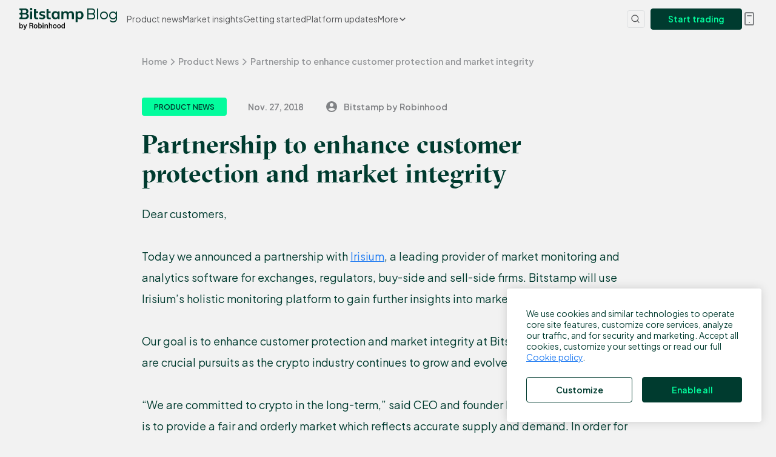

--- FILE ---
content_type: text/html
request_url: https://blog.bitstamp.net/post/partnership-enhance-customer-protection-and-market/
body_size: 81494
content:
<!DOCTYPE html><html  lang="en"><head><meta charset="utf-8">
<meta name="viewport" content="width=device-width, initial-scale=1">
<title>Partnership to enhance customer protection and market integrity</title>
<style> @font-face { font-family: "JakartaSans fallback"; src: local("Noto Sans"); size-adjust: 98.7342%; ascent-override: 105.1308%; descent-override: 22.4846%; line-gap-override: 0%; } @font-face { font-family: "JakartaSans fallback"; src: local("Arial"); size-adjust: 104.9796%; ascent-override: 98.8763%; descent-override: 21.147%; line-gap-override: 0%; } @font-face { font-family: "JakartaSans fallback"; src: local("Helvetica Neue"); size-adjust: 104%; ascent-override: 99.8077%; descent-override: 21.3462%; line-gap-override: 0%; } @font-face { font-family: "JakartaSans fallback"; src: local("Roboto"); size-adjust: 105.2101%; ascent-override: 98.6597%; descent-override: 21.1006%; line-gap-override: 0%; } @font-face { font-family: "JakartaSans fallback"; src: local("Segoe UI"); size-adjust: 105.5577%; ascent-override: 98.3348%; descent-override: 21.0311%; line-gap-override: 0%; } @font-face { font-family: "JakartaSans fallback"; src: local("BlinkMacSystemFont"); size-adjust: 112.3639%; ascent-override: 92.3784%; descent-override: 19.7572%; line-gap-override: 0%; } @font-face { font-family: "JakartaSans fallback"; src: local("Noto Sans"); size-adjust: 98.7342%; ascent-override: 105.1308%; descent-override: 22.4846%; line-gap-override: 0%; } @font-face { font-family: "JakartaSans fallback"; src: local("Arial"); size-adjust: 104.9796%; ascent-override: 98.8763%; descent-override: 21.147%; line-gap-override: 0%; } @font-face { font-family: "JakartaSans fallback"; src: local("Helvetica Neue"); size-adjust: 104%; ascent-override: 99.8077%; descent-override: 21.3462%; line-gap-override: 0%; } @font-face { font-family: "JakartaSans fallback"; src: local("Roboto"); size-adjust: 105.2101%; ascent-override: 98.6597%; descent-override: 21.1006%; line-gap-override: 0%; } @font-face { font-family: "JakartaSans fallback"; src: local("Segoe UI"); size-adjust: 105.5577%; ascent-override: 98.3348%; descent-override: 21.0311%; line-gap-override: 0%; } @font-face { font-family: "JakartaSans fallback"; src: local("BlinkMacSystemFont"); size-adjust: 112.3639%; ascent-override: 92.3784%; descent-override: 19.7572%; line-gap-override: 0%; } @font-face { font-family: "JakartaSans fallback"; src: local("Noto Sans"); size-adjust: 102.1097%; ascent-override: 101.6554%; descent-override: 21.7413%; line-gap-override: 0%; } @font-face { font-family: "JakartaSans fallback"; src: local("Arial"); size-adjust: 108.5687%; ascent-override: 95.6077%; descent-override: 20.4479%; line-gap-override: 0%; } @font-face { font-family: "JakartaSans fallback"; src: local("Helvetica Neue"); size-adjust: 107.5556%; ascent-override: 96.5083%; descent-override: 20.6405%; line-gap-override: 0%; } @font-face { font-family: "JakartaSans fallback"; src: local("Roboto"); size-adjust: 108.807%; ascent-override: 95.3983%; descent-override: 20.4031%; line-gap-override: 0%; } @font-face { font-family: "JakartaSans fallback"; src: local("Segoe UI"); size-adjust: 109.1665%; ascent-override: 95.0841%; descent-override: 20.3359%; line-gap-override: 0%; } @font-face { font-family: "JakartaSans fallback"; src: local("BlinkMacSystemFont"); size-adjust: 116.2054%; ascent-override: 89.3246%; descent-override: 19.1041%; line-gap-override: 0%; } @font-face { font-family: "JakartaSans fallback"; src: local("Noto Sans"); size-adjust: 102.1097%; ascent-override: 101.6554%; descent-override: 21.7413%; line-gap-override: 0%; } @font-face { font-family: "JakartaSans fallback"; src: local("Arial"); size-adjust: 108.5687%; ascent-override: 95.6077%; descent-override: 20.4479%; line-gap-override: 0%; } @font-face { font-family: "JakartaSans fallback"; src: local("Helvetica Neue"); size-adjust: 107.5556%; ascent-override: 96.5083%; descent-override: 20.6405%; line-gap-override: 0%; } @font-face { font-family: "JakartaSans fallback"; src: local("Roboto"); size-adjust: 108.807%; ascent-override: 95.3983%; descent-override: 20.4031%; line-gap-override: 0%; } @font-face { font-family: "JakartaSans fallback"; src: local("Segoe UI"); size-adjust: 109.1665%; ascent-override: 95.0841%; descent-override: 20.3359%; line-gap-override: 0%; } @font-face { font-family: "JakartaSans fallback"; src: local("BlinkMacSystemFont"); size-adjust: 116.2054%; ascent-override: 89.3246%; descent-override: 19.1041%; line-gap-override: 0%; } @font-face { font-family: "JakartaSans fallback"; src: local("Noto Sans"); size-adjust: 98.7342%; ascent-override: 105.1308%; descent-override: 22.4846%; line-gap-override: 0%; } @font-face { font-family: "JakartaSans fallback"; src: local("Arial"); size-adjust: 104.9796%; ascent-override: 98.8763%; descent-override: 21.147%; line-gap-override: 0%; } @font-face { font-family: "JakartaSans fallback"; src: local("Helvetica Neue"); size-adjust: 104%; ascent-override: 99.8077%; descent-override: 21.3462%; line-gap-override: 0%; } @font-face { font-family: "JakartaSans fallback"; src: local("Roboto"); size-adjust: 105.2101%; ascent-override: 98.6597%; descent-override: 21.1006%; line-gap-override: 0%; } @font-face { font-family: "JakartaSans fallback"; src: local("Segoe UI"); size-adjust: 105.5577%; ascent-override: 98.3348%; descent-override: 21.0311%; line-gap-override: 0%; } @font-face { font-family: "JakartaSans fallback"; src: local("BlinkMacSystemFont"); size-adjust: 112.3639%; ascent-override: 92.3784%; descent-override: 19.7572%; line-gap-override: 0%; } @font-face { font-family: "GTSectraFine fallback"; src: local("Noto Sans"); size-adjust: 91.5785%; ascent-override: 100.665%; descent-override: 28.8985%; line-gap-override: 0%; } @font-face { font-family: "GTSectraFine fallback"; src: local("Arial"); size-adjust: 97.3713%; ascent-override: 94.6763%; descent-override: 27.1793%; line-gap-override: 0%; } @font-face { font-family: "GTSectraFine fallback"; src: local("Helvetica Neue"); size-adjust: 96.4627%; ascent-override: 95.5681%; descent-override: 27.4353%; line-gap-override: 0%; } @font-face { font-family: "GTSectraFine fallback"; src: local("Roboto"); size-adjust: 97.5851%; ascent-override: 94.4689%; descent-override: 27.1198%; line-gap-override: 0%; } @font-face { font-family: "GTSectraFine fallback"; src: local("Segoe UI"); size-adjust: 97.9075%; ascent-override: 94.1578%; descent-override: 27.0305%; line-gap-override: 0%; } @font-face { font-family: "GTSectraFine fallback"; src: local("BlinkMacSystemFont"); size-adjust: 104.2204%; ascent-override: 88.4544%; descent-override: 25.3932%; line-gap-override: 0%; } @font-face { font-family: "GTSectraFine fallback"; src: local("Noto Sans"); size-adjust: 91.5785%; ascent-override: 100.665%; descent-override: 28.8985%; line-gap-override: 0%; } @font-face { font-family: "GTSectraFine fallback"; src: local("Arial"); size-adjust: 97.3713%; ascent-override: 94.6763%; descent-override: 27.1793%; line-gap-override: 0%; } @font-face { font-family: "GTSectraFine fallback"; src: local("Helvetica Neue"); size-adjust: 96.4627%; ascent-override: 95.5681%; descent-override: 27.4353%; line-gap-override: 0%; } @font-face { font-family: "GTSectraFine fallback"; src: local("Roboto"); size-adjust: 97.5851%; ascent-override: 94.4689%; descent-override: 27.1198%; line-gap-override: 0%; } @font-face { font-family: "GTSectraFine fallback"; src: local("Segoe UI"); size-adjust: 97.9075%; ascent-override: 94.1578%; descent-override: 27.0305%; line-gap-override: 0%; } @font-face { font-family: "GTSectraFine fallback"; src: local("BlinkMacSystemFont"); size-adjust: 104.2204%; ascent-override: 88.4544%; descent-override: 25.3932%; line-gap-override: 0%; } @font-face { font-family: "GTSectraFine fallback"; src: local("Noto Sans"); size-adjust: 96.1111%; ascent-override: 95.9177%; descent-override: 27.8405%; line-gap-override: 0%; } @font-face { font-family: "GTSectraFine fallback"; src: local("Arial"); size-adjust: 102.1906%; ascent-override: 90.2113%; descent-override: 26.1842%; line-gap-override: 0%; } @font-face { font-family: "GTSectraFine fallback"; src: local("Helvetica Neue"); size-adjust: 101.237%; ascent-override: 91.0611%; descent-override: 26.4309%; line-gap-override: 0%; } @font-face { font-family: "GTSectraFine fallback"; src: local("Roboto"); size-adjust: 102.4149%; ascent-override: 90.0137%; descent-override: 26.1269%; line-gap-override: 0%; } @font-face { font-family: "GTSectraFine fallback"; src: local("Segoe UI"); size-adjust: 102.7533%; ascent-override: 89.7173%; descent-override: 26.0408%; line-gap-override: 0%; } @font-face { font-family: "GTSectraFine fallback"; src: local("BlinkMacSystemFont"); size-adjust: 109.3787%; ascent-override: 84.2829%; descent-override: 24.4635%; line-gap-override: 0%; } @font-face { font-family: "GTSectraFine fallback"; src: local("Noto Sans"); size-adjust: 96.1111%; ascent-override: 95.9177%; descent-override: 27.8405%; line-gap-override: 0%; } @font-face { font-family: "GTSectraFine fallback"; src: local("Arial"); size-adjust: 102.1906%; ascent-override: 90.2113%; descent-override: 26.1842%; line-gap-override: 0%; } @font-face { font-family: "GTSectraFine fallback"; src: local("Helvetica Neue"); size-adjust: 101.237%; ascent-override: 91.0611%; descent-override: 26.4309%; line-gap-override: 0%; } @font-face { font-family: "GTSectraFine fallback"; src: local("Roboto"); size-adjust: 102.4149%; ascent-override: 90.0137%; descent-override: 26.1269%; line-gap-override: 0%; } @font-face { font-family: "GTSectraFine fallback"; src: local("Segoe UI"); size-adjust: 102.7533%; ascent-override: 89.7173%; descent-override: 26.0408%; line-gap-override: 0%; } @font-face { font-family: "GTSectraFine fallback"; src: local("BlinkMacSystemFont"); size-adjust: 109.3787%; ascent-override: 84.2829%; descent-override: 24.4635%; line-gap-override: 0%; } </style>
<style>:root{--black: #000;--white: #fff;--dark-forest-green-900: #003b2f;--dark-forest-green-800: #14483d;--dark-forest-green-700: #2d5349;--dark-forest-green-600: #426159;--dark-forest-green-500: #577069;--dark-forest-green-400: #6b807a;--dark-forest-green-300: #8f9e99;--dark-forest-green-25: #f1f3f2;--crypto-lime-600: #03fc9d;--crypto-lime-500: #35fdb0;--crypto-lime-400: #4efdba;--crypto-lime-300: #68fdc4;--crypto-lime-200: #81fdd0;--crypto-lime-100: #a9fede;--crypto-lime-50: #befee6;--crypto-lime-25: #d7feef;--off-white-100: #f2f2f2;--off-white-70: #f6f6f6;--off-white-60: #f9f9f9;--off-white-50: #fafafa;--off-white-25: #fcfcfc;--careful-yellow-900: #fdb321;--careful-yellow-800: #ffc14d;--careful-yellow-700: #ffc65c;--careful-yellow-600: #ffcd70;--careful-yellow-500: #ffd280;--careful-yellow-400: #ffda94;--careful-yellow-300: #ffdfa3;--careful-yellow-200: #ffe6b8;--careful-yellow-100: #ffebc7;--careful-yellow-50: #fff8eb;--careful-yellow-25: #fffbf5;--negative-red-900: #d93c20;--negative-red-800: #ed492c;--negative-red-700: #ef5d43;--negative-red-600: #f16d55;--negative-red-500: #f3816d;--negative-red-400: #f49280;--negative-red-300: #f6a293;--negative-red-200: #f9bfb4;--negative-red-100: #fad3cc;--negative-red-50: #fef3f1;--negative-red-25: #fffbfa;--positive-green-900: #049051;--positive-green-800: #00a35a;--positive-green-700: #1aa868;--positive-green-600: #32b379;--positive-green-500: #4cbd8a;--positive-green-400: #66c79b;--positive-green-300: #80d0ac;--positive-green-200: #a6dec5;--positive-green-100: #bfe8d5;--positive-green-50: #ebf9f2;--positive-green-25: #f5fffa;--smart-blue-900: #0b5ac1;--smart-blue-800: #217cf2;--smart-blue-700: #388af5;--smart-blue-600: #4d95f5;--smart-blue-500: #65a1f6;--smart-blue-400: #78adf7;--smart-blue-300: #90bdf9;--smart-blue-200: #b2d1fa;--smart-blue-100: #cadffc;--smart-blue-50: #e7f1fe;--smart-blue-25: #f6fafe;--gray-900: #0e1113;--gray-880: #14171a;--gray-877: #191b1e;--gray-875: #1c1f21;--gray-850: #25282a;--gray-825: #343739;--gray-800: #404346;--gray-700: #58595b;--gray-600: #6d6e71;--gray-500: #808285;--gray-400: #939598;--gray-300: #b1b4b6;--gray-200: #c7c8ca;--gray-175: #dcdee0;--gray-150: #e6e8ea;--gray-100: #f0f2f4}:root{--default-font-family: "JakartaSans", -apple-system, BlinkMacSystemFont, "Segoe UI", Roboto, "Helvetica Neue", Arial, sans-serif;--serif-font-family: "GTSectraFine", Constantia, "Lucida Bright", Lucidabright, "Lucida Serif", Lucida, "DejaVu Serif", "Bitstream Vera Serif", "Liberation Serif", Georgia, serif;--code-font-family: menlo, monaco, consolas, "Courier New", monospace;--outline-transparency: 77%;--brand-color-light: var(--crypto-lime-600);--brand-color-dark: var(--dark-forest-green-900);--brand-light-hover-color: var(--crypto-lime-400);--warning-color: var(--careful-yellow-800);--info-color: var(--smart-blue-800);--error-color: var(--negative-red-800);--positive-color: var(--positive-green-800);--negative-color: var(--negative-red-800);--container-width: 1440px;--container-width-condensed: 1230px;--container-padding: 2rem;--text-color: var(--dark-forest-green-900);--text-color-bright: var(--white);--text-color-placeholder: var(--gray-200);--text-color-lighter: var(--gray-300);--text-color-light: var(--gray-400);--text-color-medium-light: var(--gray-500);--text-color-medium: var(--gray-600);--text-color-regular: var(--gray-700);--text-color-dark: var(--gray-800);--text-size-xs: .625rem;--text-size-small: .75rem;--text-size-normal: .875rem;--text-size-base: 1rem;--text-size-medium: 1.125rem;--text-size-big: 1.25rem;--text-size-bigger: 1.375rem;--text-size-title-small: 1.5rem;--text-size-title: 1.6875rem;--text-size-title-secondary: 2.75rem;--text-size-title-primary: 3.125rem;--text-size-title-mobile: 1.75rem;--text-size-multiplier: 1;--z-height-modal-high: 1250;--font-weight-light: 300;--font-weight-normal: 400;--font-weight-medium: 500;--font-weight-semi-bold: 600;--font-weight-bold: 700;--background-color: var(--off-white-100);--background-color-bright: var(--white);--background-color-light: var(--off-white-60);--background-color-lighter: var(--off-white-25);--background-color-medium: var(--gray-500);--background-color-dark: var(--gray-800);--background-color-darker: var(--gray-877);--border-color-bright: var(--gray-100);--border-color-lighter: var(--gray-150);--border-color-light: var(--gray-175);--border-color-medium: var(--gray-400);--border-color-dark: var(--gray-500);--border-radius: .5rem;--border-radius-small: .25rem;--input-label-color: var(--gray-600);--input-placeholder-color: var(--gray-400);--input-disabled-color: var(--gray-200);--input-border-color: var(--gray-175);--input-hover-color: var(--gray-300);--input-color: var(--text-color);--input-currency-border-color: var(--gray-175);--input-border-color-empty: var(--gray-300);--input-border-color-focused: var(--gray-825);--input-border-color-readonly: var(--gray-175);--modal-background-color: var(--background-color-bright);--modal-border-radius: 8px;--spacing-xxl: 150px;--spacing-xl: 100px;--spacing-l: 55px;--spacing: 35px;--spacing-s: 20px;--spacing-xs: 10px;--spacing-xxs: 4px;--transition-time: .5s;--transition-time-quick: .25s;--transition-time-express: .1s;--transition-curve: cubic-bezier(.25, .8, .25, 1);--side-menu-width: 280px;--side-menu-width-collapsed: 102px;--side-menu-text-size: .9375rem;--button-border-radius: var(--border-radius-small);--button-border-radius-rounded: 5em;--button-color: var(--dark-forest-green-900);--button-hover-color: var(--dark-forest-green-700);--button-outline-color: var(--brand-dark-outline-color);--button-pressed-color: var(--dark-forest-green-800);--button-white-color: var(--white);--header-color: var(--off-white-100);--header-text-color: var(--gray-700);--header-text-hover-color: var(--dark-forest-green-900);--header-text-active-color: var(--dark-forest-green-900);--header-border-color: var(--gray-175);--header-z-height: 500;--header-menu-text-size: var(--text-size-normal);--header-height: 3.875rem;--header-dropdown-offset: 3rem;--header-dropdown-border-radius: .3125rem;--header-text-size: .8125rem;--header-spacing: 2.1875rem;--header-dropdown-trigger-color: var(--gray-500);--header-dropdown-trigger-hover-color: var(--gray-600);--header-dropdown-background-color: var(--white);--footer-height: 386px;--post-summary-padding: 3.5rem 0;--post-summary-background-color: var(--gray-175);--post-summary-color: var(--gray-500);--post-max-width: 812px;--post-tag-height: 30px;--post-title-text-size: 2.625rem;--post-info-text-size: var(--text-size-normal);--post-tag-text-size: var(--text-size-small);--post-tag-background-color: var(--white);--post-tag-padding: 0 1.25rem;--category-tag-color: var(--brand-color-light);--search-border-color: var(--gray-175);--search-item-hover: var(--off-white-100);--search-post-title-size: 1.875rem;--search-post-separator-color: var(--gray-150);--cookie-panel-background-color: var(--white);--cookie-panel-z-height: 510;--content-box-padding: 2rem;--content-box-margin: 2rem;--content-box-header-height: 3rem;--link-color: var(--smart-blue-800);--link-hover-color: var(--smart-blue-600);--label-color: var(--text-color-light);--label-text-size: var(--text-size-small);--checkbox-size: 1.2rem;--checkbox-border-radius: 3px;--checkbox-color: var(--brand-color-dark);--icon-size: 24px;--icon-size-small: 12px;--icon-color: var(--text-color);--icon-color-light: var(--gray-175);--card-border-radius: 5px;--card-background-color: var(--white);--card-border-color: var(--gray-175);--knowledge-icon-background: var(--off-white-100);--group-button-active-color: var(--gray-150);--gap-size: 40px;--title-line-width: 40px;--header-disclaimer-border-color: var(--gray-850);--header-disclaimer-background-color: var(--gray-825);--header-disclaimer-color: var(--white);--overlay-disclaimer-border-radius: 20px;--overlay-disclaimer-color: var(--gray-850);--overlay-disclaimer-title-color: var(--dark-forest-green-900);--overlay-disclaimer-title-text-size: var(--text-size-title-secondary);--platform-notification-color: var(--crypto-lime-600);--platform-notification-color-warning: var(--careful-yellow-500);--platform-notification-text-color: var(--dark-forest-green-900);--platform-notification-action-hover-color: var(--dark-forest-green-400);--brand-light-outline-color: rgba(3, 252, 157, .23);--brand-dark-outline-color: rgba(0, 59, 47, .23);--button-white-hover-color: rgba(255, 255, 255, .9);--modal-backdrop-color: rgba(255, 255, 255, .75);--modal-backdrop-color-dark: rgba(14, 17, 19, .75);--shadow: rgba(0, 0, 0, .15);--shadow-light: rgba(0, 0, 0, .1);--pro-glow: rgba(3, 252, 157, .35);--dropdown-color: var(--white);--dropdown-active-color: var(--off-white-50);--dropdown-choice-color: inhert;--dropdown-not-allowed-color: var(--input-disabled-color);--z-height-dropdown: 36;--z-height-scrollbar: 5;--scrollbar-width: .375rem;--scrollbar-color: var(--gray-200);--scrollbar-hover-color: var(--gray-300);--scrollbar-rail-color: var(--gray-100);--scrollbar-border-color: transparent;--radio-button-size: 21px;--radio-button-text-size: var(--text-size-base);--radio-button-color: var(--dark-forest-green-900);--radio-button-border-color: var(--gray-400);--radio-button-border-hover-color: var(--gray-600);--radio-button-border-checked-color: var(--dark-forest-green-900);--radio-button-label-color: var(--text-color-medium);--radio-button-label-checked-color: var(--text-color);--info-background-color: var(--smart-blue-800);--progress-bar-background-color: var(--background-color-light);--progress-bar-color: var(--dark-forest-green-900);--progress-bar-positive: var(--positive-green-800);--progress-bar-positive-bg: var(--positive-green-800);--progress-bar-negative: var(--negative-red-800);--progress-bar-negative-bg: var(--negative-red-800);--file-input-border-color: var(--gray-175);--icon-size-medium: 64px;--landing-table-dark-background-hover: var(--dark-forest-green-800);--landing-table-border-bottom-color: var(--dark-forest-green-300);--asset-table-title-row-color: var(--gray-400);--asset-table-subtext-color: var(--gray-400);--asset-table-loading-color-light: var(--gray-100);--asset-table-loading-color-dark: var(--gray-200);--positive-color-transparent: var(--positive-color);--negative-color-transparent:var(--negative-color);--warning-background-color: var(--warning-color);--tag-default-text-color: var(--text-color-medium-light);--tag-default-background-color: var(--gray-150);--tag-dark-background-color: var(--dark-forest-green-600);--tag-dark-text-color: var(--white);--tag-border-radius: 5em;--spinner-color: var(--dark-forest-green-900)}@supports (background-color: color-mix(in srgb,black,white)){:root{--brand-dark-outline-color: color-mix(in srgb, var(--brand-color-dark), transparent var(--outline-transparency));--brand-light-outline-color: color-mix(in srgb, var(--brand-color-light), transparent var(--outline-transparency));--button-white-hover-color: color-mix(in srgb, var(--white), transparent 10%);--modal-backdrop-color: color-mix(in srgb, var(--white), transparent 15%);--modal-backdrop-color-dark: color-mix(in srgb, var(--gray-900), transparent 75%);--shadow: color-mix(in srgb, var(--black), transparent 85%);--shadow-light: color-mix(in srgb, var(--black), transparent 90%);--pro-glow: color-mix(in srgb, var(--crypto-lime-600), transparent 65%);--positive-color-transparent: color-mix(in srgb, var(--positive-color), transparent 90%);--negative-color-transparent: color-mix(in srgb, var(--negative-color), transparent 90%);--warning-background-color: color-mix(in srgb, var(--warning-color), transparent 90%) }}@media (max-width: 992px){:root{--side-menu-width-collapsed: 64px }}@media (max-width: 1145px) and (min-width: 576px){:root{--text-size-multiplier: .9 }}@media (max-width: 1350px) and (min-width: 1021px){:root{--header-spacing: .875rem }}@media (max-width: 576px){:root{--spacing-xxl: 100px;--spacing-xl: 55px;--spacing-l: 35px;--spacing: 25px;--spacing-s: 15px;--container-padding: 1.5rem;--post-tag-padding: 0 1rem;--post-tag-text-size: var(--text-size-xs);--post-info-text-size: var(--text-size-xs);--search-post-title-size: 1.3125rem;--post-title-text-size: var(--text-size-title-mobile);--overlay-disclaimer-title-text-size: var(--text-size-title-mobile) }}@media (min-width: 769px){#__nuxt .hide-large-and-up{display:none}}@media (max-width: 992px){#__nuxt .hide-large-and-down{display:none}}@media (max-width: 768px){#__nuxt .hide-medium-and-down{display:none}}@media (min-width: 577px){#__nuxt .hide-medium-and-up{display:none}}@media (max-width: 576px){#__nuxt .hide-small-and-down{display:none}}html{font-family:JakartaSans,-apple-system,BlinkMacSystemFont,Segoe UI,Roboto,Helvetica Neue,Arial,sans-serif;font-family:var(--default-font-family);font-size:1rem;font-size:var(--text-size-base);word-spacing:1px;-ms-text-size-adjust:100%;-webkit-text-size-adjust:100%;-moz-osx-font-smoothing:grayscale;-webkit-font-smoothing:antialiased;box-sizing:border-box}*,*:before,*:after{box-sizing:border-box;margin:0}body{font-size:100%;margin:0;padding:0;overflow-x:hidden;color:#003b2f;color:var(--text-color);background-color:#f2f2f2;background-color:var(--background-color)}h1{font-size:2.25rem;font-size:calc(2.25rem * var(--text-size-multiplier));font-weight:600;font-weight:var(--font-weight-semi-bold);font-family:GTSectraFine,Constantia,Lucida Bright,Lucidabright,"Lucida Serif",Lucida,"DejaVu Serif","Bitstream Vera Serif","Liberation Serif",Georgia,serif;font-family:var(--serif-font-family);margin:35px 0;margin:var(--spacing) 0;line-height:1.25}h2{font-size:2rem;font-size:calc(2rem * var(--text-size-multiplier));font-weight:600;font-weight:var(--font-weight-semi-bold);font-family:GTSectraFine,Constantia,Lucida Bright,Lucidabright,"Lucida Serif",Lucida,"DejaVu Serif","Bitstream Vera Serif","Liberation Serif",Georgia,serif;font-family:var(--serif-font-family);margin:35px 0;margin:var(--spacing) 0;line-height:1.25}h3{font-size:1.5rem;font-size:calc(1.5rem * var(--text-size-multiplier));font-weight:600;font-weight:var(--font-weight-semi-bold);font-family:GTSectraFine,Constantia,Lucida Bright,Lucidabright,"Lucida Serif",Lucida,"DejaVu Serif","Bitstream Vera Serif","Liberation Serif",Georgia,serif;font-family:var(--serif-font-family);margin:20px 0;margin:var(--spacing-s) 0;line-height:1.6}h4{font-size:1.25rem;font-size:calc(1.25rem * var(--text-size-multiplier));font-weight:700;font-weight:var(--font-weight-bold);font-family:GTSectraFine,Constantia,Lucida Bright,Lucidabright,"Lucida Serif",Lucida,"DejaVu Serif","Bitstream Vera Serif","Liberation Serif",Georgia,serif;font-family:var(--serif-font-family);margin:20px 0;margin:var(--spacing-s) 0;line-height:1.8}h5{font-size:1.125rem;font-size:calc(var(--text-size-medium) * var(--text-size-multiplier));font-weight:700;font-weight:var(--font-weight-bold);font-family:GTSectraFine,Constantia,Lucida Bright,Lucidabright,"Lucida Serif",Lucida,"DejaVu Serif","Bitstream Vera Serif","Liberation Serif",Georgia,serif;font-family:var(--serif-font-family);margin:20px 0;margin:var(--spacing-s) 0;line-height:2}h6{font-size:1rem;font-size:calc(var(--text-size-base) * var(--text-size-multiplier));font-weight:700;font-weight:var(--font-weight-bold);font-family:GTSectraFine,Constantia,Lucida Bright,Lucidabright,"Lucida Serif",Lucida,"DejaVu Serif","Bitstream Vera Serif","Liberation Serif",Georgia,serif;font-family:var(--serif-font-family);margin:20px 0;margin:var(--spacing-s) 0;line-height:2}p{line-height:1.5;margin:35px 0;margin:var(--spacing) 0}a{color:#217cf2;color:var(--link-color);cursor:pointer;text-decoration:underline}a:hover{color:#4d95f5;color:var(--link-hover-color)}ul{margin:10px 0 0;margin:var(--spacing-xs) 0 0 0;padding:0 0 20px 20px;padding:0 0 var(--spacing-s) var(--spacing-s);list-style:none}ul li:before{width:.25rem;height:.25rem;border-radius:50%;background-color:currentColor;margin:.7em 0 0 -.8em;display:inline-block;content:"";position:absolute}ol{margin:0 0 20px;margin:0 0 var(--spacing-s) 0;padding:0 0 35px 35px;padding:0 0 var(--spacing) var(--spacing)}li{line-height:1.5;padding-left:10px;padding-left:var(--spacing-xs);margin-bottom:4px;margin-bottom:var(--spacing-xxs)}li li{margin-top:10px;margin-top:var(--spacing-xs)}select{border:solid 1px transparent;border-bottom:solid 1px #dcdee0;border-bottom:solid 1px var(--border-color-light);padding:.5rem 0;margin:1rem 0;background:transparent;width:100%}input{padding:.5rem 0;border:solid 1px transparent;border-bottom-color:#dcdee0;border-bottom-color:var(--border-color-light);width:100%;-webkit-appearance:none;-moz-appearance:none;appearance:none;outline:none}input:focus{border-bottom-color:currentColor;outline:transparent}input.text{width:100%;height:100%;border:solid 1px #f0f2f4;border:solid 1px var(--border-color-bright);border-top-left-radius:.5rem;border-top-left-radius:var(--border-radius);border-bottom-left-radius:.5rem;border-bottom-left-radius:var(--border-radius);padding:.5rem 1rem;color:#696b68;z-index:1}input.text:focus{border-color:var(--primary-color)}input.submit{border:solid 1px #f0f2f4;border:solid 1px var(--border-color-bright);border-top-right-radius:.5rem;border-top-right-radius:var(--border-radius);border-bottom-right-radius:.5rem;border-bottom-right-radius:var(--border-radius);height:100%;cursor:pointer;position:relative;display:flex;color:transparent;background:#fcfcfc;background:var(--background-color-lighter)}input.submit:hover{background-color:#f0f2f4;background-color:var(--border-color-bright)}textarea{border:solid 1px #dcdee0;border:solid 1px var(--border-color-light);font-weight:300;font-weight:var(--font-weight-light);min-height:10rem;padding:.5rem;width:100%}textarea:focus{border-color:currentColor;outline:transparent}textarea::-moz-placeholder{color:#939598;color:var(--label-color);font-size:.875rem;font-size:var(--text-size-normal)}textarea::placeholder{color:#939598;color:var(--label-color);font-size:.875rem;font-size:var(--text-size-normal)}textarea.noresize{resize:none}table{border-collapse:collapse;width:100%;text-align:left}table thead tr{background-color:#fcfcfc;background-color:var(--background-color-lighter)}table thead th{font-weight:600;font-weight:var(--font-weight-semi-bold);border-bottom:solid 1px #dee1e2;color:#83888c}table th,table td{padding:.5em;font-size:.75rem;font-size:var(--text-size-small)}@media (min-width: 577px){table th,table td{padding:1rem;font-size:1.125rem;font-size:calc(var(--text-size-medium) * var(--text-size-multiplier))}}@media (min-width: 769px){table th:first-of-type,table td:first-of-type{padding-left:4rem}}table tr:nth-child(2n){background-color:#fcfcfc;background-color:var(--background-color-lighter)}mark{background-color:#03fc9d;background-color:var(--brand-color-light);padding:0 10px;padding:0 var(--spacing-xs)}blockquote{padding-left:20px;padding-left:var(--spacing-s);border-left:solid 4px #e6e8ea;border-left:solid 4px var(--border-color-lighter)}label,.label{color:#939598;color:var(--label-color);font-size:.75rem;font-size:var(--label-text-size)}strong{font-weight:700;font-weight:var(--font-weight-bold)}.container{width:100%;max-width:1440px;max-width:var(--container-width);margin:0 auto;position:relative;padding:0 2rem;padding:0 var(--container-padding)}@media (max-width: 1440px){.container{max-width:1230px;max-width:var(--container-width-condensed)}}.container--narrow{max-width:1110px}.container--slim{max-width:690px}.blog-container{display:flex;flex-direction:column;align-items:center;justify-content:center;min-height:60vh;padding:0 2rem;padding:0 var(--container-padding)}@media (min-width: 577px){.blog-container{padding:.9375rem 2rem;padding:.9375rem var(--container-padding);min-height:calc(100vh - 386px - 3.875rem);min-height:calc(100vh - var(--footer-height) - var(--header-height))}}.modal--is-open{overflow:hidden}</style>
<style>:root{--default-font-family: "JakartaSans", sans-serif;--serif-font-family: "GTSectraFine", serif}@supports not (font-variation-settings: normal){@font-face{font-family:JakartaSans;font-weight:400;font-display:swap;src:url(/.bts-assets/fonts/JakartaSans-Regular.woff2) format("woff2"),url(/.bts-assets/fonts/JakartaSans-Regular.woff) format("woff")}@font-face{font-family:JakartaSans;font-weight:700;font-display:swap;src:url(/.bts-assets/fonts/JakartaSans-Bold.woff2) format("woff2"),url(/.bts-assets/fonts/JakartaSans-Bold.woff) format("woff")}}@supports (font-variation-settings: normal){@font-face{font-family:JakartaSans;font-weight:200 800;font-display:swap;src:url(/.bts-assets/fonts/JakartaSans-VF.woff2) format("woff2-variations")}}@font-face{font-family:GTSectraFine;src:url(/.bts-assets/fonts/GT-Sectra-Fine-Regular.woff2) format("woff2"),url(/.bts-assets/fonts/GT-Sectra-Fine-Regular.woff) format("woff");font-weight:400;font-display:swap}@font-face{font-family:GTSectraFine;src:url(/.bts-assets/fonts/GT-Sectra-Fine-Bold.woff2) format("woff2"),url(/.bts-assets/fonts/GT-Sectra-Fine-Bold.woff) format("woff");font-weight:700;font-display:swap}html,body{font-family:JakartaSans,sans-serif;font-family:var(--default-font-family)}h1,h2,.page-title,.page-navigation__link,.section__title,.section__ub-title{font-family:GTSectraFine,serif;font-family:var(--serif-font-family)}</style>
<style>.search-link{white-space:nowrap;overflow:hidden;text-overflow:ellipsis}.lunr-search{position:relative;display:inline-block;width:100%;max-width:250px;border-radius:var(--border-radius-small);background-color:var(--background-color);z-index:1;transition:max-width var(--transition-time-quick)}.lunr-search__wrapper{flex:1 1;width:100%;position:relative;display:flex;align-items:center}.lunr-search__search-icon{color:var(--text-color-regular);position:absolute;left:.625rem;pointer-events:none;z-index:1;transition:transform var(--transition-time-quick);cursor:pointer}.lunr-search__close-icon{color:var(--text-color-regular);position:absolute;right:.25rem;z-index:1;transition:opacity var(--transition-time-quick);cursor:pointer;border-radius:50%}.lunr-search__close-icon:hover{background-color:var(--background-color)}.lunr-search__input{display:inline-block;font-family:var(--default-font-family);background-color:var(--background-color);border-radius:var(--border-radius-small);font-size:var(--text-size-small);color:var(--text-color);border:solid 1px var(--border-color-light);padding:.625rem 2rem;height:1.8125rem;z-index:1;transition:background-color var(--transition-time-quick),padding var(--transition-time-quick)}.lunr-search__input:hover{background-color:var(--background-color-bright)}.lunr-search__input:active,.lunr-search__input:focus{border:1px solid var(--search-border-color);background-color:var(--background-color-bright)}.lunr-search__input--expanded{border:transparent;background:transparent}.lunr-search__input--expanded:hover,.lunr-search__input--expanded:active,.lunr-search__input--expanded:focus{border:transparent;background:transparent}@media (max-width: 1020px) and (min-width: 641px){.lunr-search__input{font-size:var(--text-size-normal)}}@media (max-width: 1350px) and (min-width: 1021px){.lunr-search{position:absolute;right:146px;max-width:30px}.lunr-search .lunr-search__input{padding:.625rem}.lunr-search.lunr-search--active{max-width:250px}.lunr-search.lunr-search--active .lunr-search__input{padding:.625rem 2rem}.lunr-search:not(.lunr-search--active) .lunr-search__search-icon{transform:translate(-.25rem)}.lunr-search:not(.lunr-search--active) .lunr-search__input{color:transparent}.lunr-search:not(.lunr-search--active) .lunr-search__input::-moz-placeholder{color:transparent}.lunr-search:not(.lunr-search--active) .lunr-search__input::placeholder{color:transparent}}.lunr-search--active{background-color:var(--background-color-bright)}.lunr-search--side-menu{width:60%;position:absolute;top:.75rem;z-index:3;transition:all var(--transition-time-quick)}.lunr-search--side-menu.lunr-search--show-results{max-width:none;max-width:initial;width:calc(100% - 2.5rem);transform:translate(-1.25rem)}@media (min-width: 577px){.lunr-search--side-menu.lunr-search--show-results{width:calc(100% - 4rem);transform:translate(-.5rem)}}.lunr-results{display:block;position:absolute;width:100%;background:var(--background-color-bright);border-top:1px solid var(--search-border-color);border-bottom-left-radius:var(--border-radius);border-bottom-right-radius:var(--border-radius);margin:-1px 0 0;padding:var(--spacing-xs) 0;list-style-type:none;font-size:var(--text-size-small);outline:none}.lunr-results:before{position:absolute;content:"";display:block;top:-1.875rem;border-radius:var(--border-radius);box-shadow:0 10px 60px var(--shadow);bottom:0;left:0;right:0;z-index:-1}.lunr-results a{position:relative;display:inline-block;width:100%;padding:var(--spacing-xs) var(--spacing-s) var(--spacing-xs) var(--icon-size);color:var(--text-color);text-decoration:none;line-height:1.2}.lunr-results a:hover{color:var(--text-color)}.lunr-results--pb0{padding-bottom:0}.lunr-result,.lunr-status{cursor:pointer;line-height:1;padding:0;margin:0}.lunr-result:hover,.lunr-result:focus,.lunr-status:hover,.lunr-status:focus{background-color:var(--search-item-hover);outline:none}.lunr-result:before,.lunr-status:before{display:none}.lunr-result .text-right,.lunr-status .text-right{position:absolute;right:0}.lunr-result--show-more,.lunr-status--show-more{background:var(--background-color-lighter);border-top:1px solid var(--search-border-color);margin-top:var(--spacing-xs);border-bottom-left-radius:var(--border-radius);border-bottom-right-radius:var(--border-radius)}.lunr-status{padding:var(--spacing-xs) var(--spacing-s) var(--spacing-xs) var(--icon-size)}.lunr-status:hover{background-color:transparent}</style>
<style>.header-sticky-banners[data-v-5f4c53fd]{position:sticky;top:calc(var(--header-height));z-index:calc(var(--header-z-height) - 2)}</style>
<style>.page-header[data-v-32a276eb]{width:100%;background-color:var(--header-color);z-index:var(--header-z-height);position:sticky;top:0}.page-header__container[data-v-32a276eb]{display:flex;justify-content:space-between;height:var(--header-height);align-items:center;padding:0 var(--container-padding);gap:.75rem}.page-header__left[data-v-32a276eb]{display:flex}.page-header__middle[data-v-32a276eb]{flex:1 1;display:flex;justify-content:flex-start;align-items:center;flex-wrap:nowrap;margin:0 var(--header-spacing);white-space:nowrap}@media (max-width: 1020px){.page-header__middle[data-v-32a276eb]{display:none}}.page-header__right[data-v-32a276eb]{flex:1 0;display:flex;max-width:455px;justify-content:flex-end;align-items:center;position:relative}.page-header__right[data-v-32a276eb] .button{min-width:9.0625rem}.page-header__right[data-v-32a276eb] .lunr-search{margin-right:var(--header-spacing)}@media (max-width: 1350px) and (min-width: 1021px){.page-header__right[data-v-32a276eb]{max-width:240px}}@media (max-width: 1020px){.page-header__right[data-v-32a276eb]{display:none}}.page-header__search-bar[data-v-32a276eb]{display:none}@media (max-width: 1020px) and (min-width: 641px){.page-header__search-bar[data-v-32a276eb]{display:block;width:200px;margin-left:auto}}.page-header__brand[data-v-32a276eb]{display:flex;align-items:flex-end;padding:.75rem;margin:-.75rem;color:var(--text-color);text-decoration:none}.page-header__brand-subtext[data-v-32a276eb]{font-size:1.5rem;padding-left:.25rem;margin-top:-.1875rem;line-height:1}.page-header__side-menu[data-v-32a276eb]{position:fixed;right:0;top:0;bottom:0;max-width:75vw;padding:4rem 2.5rem 0;width:calc(var(--side-menu-width) + var(--header-spacing));background-color:var(--background-color);border-left:solid 1px var(--header-border-color);box-shadow:0 3px 80px var(--background-color);z-index:2}.page-header__side-menu[data-v-32a276eb] .navigation__link{line-height:2;margin:.5rem 0;font-size:var(--text-size-base)}.page-header__side-menu-backdrop[data-v-32a276eb]{display:none}@supports ((-webkit-backdrop-filter: blur()) or (backdrop-filter: blur())){.page-header__side-menu-backdrop[data-v-32a276eb]{display:block;position:fixed;left:0;top:0;width:100vw;height:100vh;-webkit-backdrop-filter:blur(4px);backdrop-filter:blur(4px)}}.menu-icon[data-v-32a276eb]{width:3.5rem;height:3.5rem;display:none;padding:1rem;margin-right:-1rem;cursor:pointer;color:var(--text-color);z-index:10}.menu-icon--non-clickable[data-v-32a276eb]{pointer-events:none}@media (max-width: 1020px){.menu-icon[data-v-32a276eb]{display:flex}}.fade-enter-active[data-v-32a276eb],.fade-leave-active[data-v-32a276eb]{transition:opacity var(--transition-time-quick)}.fade-enter-from[data-v-32a276eb],.fade-leave-to[data-v-32a276eb]{opacity:0}.side-menu-slide-enter-active[data-v-32a276eb],.side-menu-slide-leave-active[data-v-32a276eb]{transform:translate(0);transition:transform var(--transition-time-quick)}.side-menu-slide-enter-from[data-v-32a276eb],.side-menu-slide-leave-to[data-v-32a276eb]{transform:translate(100%)}</style>
<style>.logo[data-v-8c76114c]{height:2.25rem;width:auto;color:var(--brand-color-dark)}.logo--light[data-v-8c76114c]{--brand-logo-color: var(--text-color-bright);--brand-logo-secondary-color: var(--text-color-bright);color:var(--text-color-bright)}</style>
<style>.navigation[data-v-c1db1b10]{display:flex;gap:var(--header-spacing)}.navigation__link[data-v-c1db1b10]{color:var(--header-text-color);font-size:var(--header-menu-text-size);font-weight:var(--font-weight-normal);text-decoration:none;position:relative;line-height:var(--header-height);transition:color var(--transition-time-express)}.navigation__link[data-v-c1db1b10]:hover{color:var(--text-color)}.navigation__link.active-link[data-v-c1db1b10]:after{position:absolute;display:block;height:2px;background-color:var(--primary-color);width:110%;left:-5%;bottom:-1px;content:""}</style>
<style>.dropdown[data-v-b44ea49a]{display:flex}.dropdown__content[data-v-b44ea49a]{display:flex;flex-direction:column;position:absolute;min-width:200px;top:3rem;transition:max-height var(--transition-time-quick),opacity var(--transition-time-quick);transform-origin:top center;margin-left:.2rem;border:solid 1px var(--header-border-color);background-color:var(--header-color);border-radius:var(--card-border-radius);box-shadow:0 15px 20px #0000001a}.dropdown__content[data-v-b44ea49a]:before{content:"";position:absolute;left:20px;height:15px;width:15px;top:-1px;transform:translate(50%,-50%) rotate(45deg);background:var(--header-color);border-left:solid 1px var(--header-border-color);border-top:solid 1px var(--header-border-color)}.dropdown__content-enter-active[data-v-b44ea49a],.dropdown__content-leave-active[data-v-b44ea49a]{transition:opacity var(--transition-time-quick)}.dropdown__content-enter-from[data-v-b44ea49a],.dropdown__content-leave-to[data-v-b44ea49a]{opacity:0}.dropdown__link[data-v-b44ea49a]{margin-left:var(--spacing-xs);color:var(--header-text-color);font-size:var(--text-size-small);font-weight:var(--font-weight-normal);text-decoration:none;position:relative;transform-origin:top center;padding:.75rem 1rem}.dropdown__link[data-v-b44ea49a]:hover{color:var(--text-color)}.dropdown__link[data-v-b44ea49a]:first-of-type{margin-top:1rem}.dropdown__link[data-v-b44ea49a]:last-of-type{margin-bottom:1rem}.dropdown__link.active-link[data-v-b44ea49a]:after{position:absolute;display:block;height:50%;background-color:var(--primary-color);width:2px;top:25%;left:-11px;bottom:-1px;content:""}.dropdown__menu-link[data-v-b44ea49a]{background:none;border:0;padding:0;color:var(--header-text-color);font-size:var(--text-size-normal);font-weight:var(--font-weight-normal);line-height:var(--header-height);position:relative;text-decoration:none;font-family:var(--default-font-family)}.dropdown__menu-link[data-v-b44ea49a]:hover{cursor:pointer;color:var(--text-color)}.dropdown .icon-arrow[data-v-b44ea49a]{height:10px;width:10px;transition:transform var(--transition-time-quick)}.dropdown .icon-arrow--up[data-v-b44ea49a]{transform:rotate(-180deg)}</style>
<style>.icon--flip-horizontal[data-v-f72832e9]{transform:scaleX(-1)}</style>
<style>.button[data-v-5e712219]{color:var(--text-color-bright);background:var(--button-color);border:solid 1px var(--button-color);border-radius:var(--button-border-radius);text-decoration:none;text-align:center;font-weight:var(--font-weight-semi-bold);font-family:var(--default-font-family);box-shadow:0 0 0 0 transparent;font-size:var(--text-size-normal);padding:0 2rem;line-height:1;min-width:120px;min-height:42px;transition:all .15s;cursor:pointer;position:relative;overflow:hidden;display:inline-flex;align-items:center;justify-content:center}.button[data-v-5e712219]:hover{border-color:var(--button-hover-color);background:var(--button-hover-color)}.button[data-v-5e712219]:focus{outline:none}.button[data-v-5e712219]:active{border:solid 1px var(--button-pressed-color);background:var(--button-pressed-color);box-shadow:0 0 0 .25rem var(--button-outline-color)}.button--primary[data-v-5e712219]{background:var(--brand-color-dark);border-color:var(--brand-color-dark);color:var(--brand-color-light)}.button--primary[data-v-5e712219]:hover{border-color:var(--button-hover-color);background:var(--button-hover-color);color:var(--text-color-bright)}.button--brand-light[data-v-5e712219]{background:var(--brand-color-light);border-color:var(--brand-color-light);color:var(--text-color)}.button--brand-light[data-v-5e712219]:hover{border-color:var(--brand-color-dark);background:var(--brand-color-dark);color:var(--brand-color-light)}.button--brand-light[data-v-5e712219]:active{background:var(--brand-color-dark);border-color:var(--brand-color-dark);box-shadow:0 0 0 .25rem var(--brand-dark-outline-color)}.button--brand-dark[data-v-5e712219]{background:var(--brand-color-dark);border-color:var(--brand-color-dark);color:var(--brand-color-light)}.button--brand-dark[data-v-5e712219]:hover{border-color:var(--brand-color-light);background:var(--brand-color-light);color:var(--text-color)}.button--brand-dark[data-v-5e712219]:active{background:var(--brand-color-light);border-color:var(--brand-color-light);box-shadow:0 0 0 .25rem var(--brand-light-outline-color)}.button--white[data-v-5e712219]{background-color:var(--button-white-color);border-color:var(--button-white-color);color:var(--text-color)}.button--white[data-v-5e712219]:hover{background-color:var(--button-white-hover-color);border-color:var(--button-white-color);color:var(--text-color)}.button--white[data-v-5e712219]:active{background-color:var(--button-white-hover-color);border-color:var(--button-white-color);box-shadow:0 0 0 .25rem var(--brand-light-outline-color)}.button--hover-gray[data-v-5e712219]:hover{background-color:var(--button-white-hover-color);border-color:var(--button-white-color);color:var(--text-color)}.button--hover-gray[data-v-5e712219]:active{background-color:var(--button-white-hover-color);border-color:var(--button-white-color);box-shadow:0 0 0 .25rem var(--brand-light-outline-color)}.button--block[data-v-5e712219]{width:100%;margin:0}.button--rounded[data-v-5e712219]{border-radius:var(--button-border-radius-rounded)}.button--outline[data-v-5e712219]{background:transparent;color:currentColor;position:relative;overflow:hidden;border:solid 1px currentColor}.button--outline[data-v-5e712219]:hover{background:var(--button-color);color:var(--text-color-bright)}.button--outline[data-v-5e712219]:hover:before{opacity:1;transform:translate(0)}.button--outline[data-v-5e712219]:active{color:var(--text-color-bright)}.button--link[data-v-5e712219]{color:var(--link-color);background:transparent;border:none;padding:0;margin:0;min-height:auto;min-width:auto}.button--link[data-v-5e712219]:hover{color:var(--link-hover-color);background:transparent}.button--link[data-v-5e712219]:active{border:none;box-shadow:none;background:transparent}.button--link .button__content[data-v-5e712219]{line-height:1.375}.button--small[data-v-5e712219]{padding:.5rem 2em;font-size:.8rem;min-width:2em}.button--slim[data-v-5e712219]{min-height:35px;padding:.594rem 2em}.button--big[data-v-5e712219]{padding:1.2rem 4em;font-size:1em;min-width:2em}.button--wide[data-v-5e712219]{min-width:300px}.button--width-auto[data-v-5e712219]{width:auto;min-width:0;min-width:initial}@media (max-width: 576px){.button--mobile-full-width[data-v-5e712219]{width:100%}}.button--arrow[data-v-5e712219]:after{position:absolute;display:block;content:"→";color:transparent;transform:translate(-.25rem);right:1.5rem;transition:all;transition-duration:var(--transition-time)}.button--arrow[data-v-5e712219]:hover{padding-right:2.65rem}.button--arrow[data-v-5e712219]:hover:after{transform:translate(0);color:currentColor;transition-duration:var(--transition-time-quick)}.button--arrow[data-v-5e712219]:active:after{transform:translate(2px)}.button--disabled[data-v-5e712219]{opacity:.3;pointer-events:none}</style>
<style>.header-download-menu[data-v-7cf4dade]{display:none;height:100%;align-items:center;color:var(--header-dropdown-trigger-color);position:relative}@media (min-width: 769px){.header-download-menu[data-v-7cf4dade]{display:flex}}.header-download-menu[data-v-7cf4dade]:hover{color:var(--header-dropdown-trigger-hover-color)}.header-download-menu-wrapper[data-v-7cf4dade]{height:100%;display:flex;align-items:center;cursor:pointer}.header-download-menu--active[data-v-7cf4dade]{color:var(--header-dropdown-trigger-hover-color)}.header-download-menu__dropdown[data-v-7cf4dade]{position:absolute;right:-1rem;top:var(--header-dropdown-offset);background:var(--header-dropdown-background-color);z-index:3;border-radius:var(--header-dropdown-border-radius);box-shadow:0 0 10px var(--shadow);padding:1rem}.header-download-menu__icon[data-v-7cf4dade]{width:1.5rem;height:1.5rem}.download-app-menu[data-v-7cf4dade]{display:flex;flex-direction:column;align-items:center;gap:.5rem;text-align:center}.download-app-menu__download-text[data-v-7cf4dade]{font-size:var(--text-size-small);color:var(--text-color-dark);font-weight:var(--font-weight-semi-bold);max-width:8rem}.expand-dropdown-menu-enter-active[data-v-7cf4dade],.expand-dropdown-menu-leave-active[data-v-7cf4dade]{max-height:100vh;overflow:hidden;transition:max-height var(--transition-time-quick) ease-in-out,opacity var(--transition-time-quick) ease-in-out}.expand-dropdown-menu-enter-from[data-v-7cf4dade],.expand-dropdown-menu-leave-to[data-v-7cf4dade]{max-height:0;opacity:0}</style>
<style>.app-qr[data-v-25ac444a]{display:flex;position:relative;background:var(--background-color-bright)}@media (max-width: 768px){.app-qr[data-v-25ac444a]{display:none}}.app-qr__icon[data-v-25ac444a]{position:absolute;left:50%;top:50%;transform:translate(-50%,-50%)}.app-qr__code[data-v-25ac444a]{padding:.5rem;background:var(--background-color-bright)}</style>
<style>.app[data-v-dd31ce7b]{--icon-size: 2rem;height:2rem;height:var(--icon-size);width:2rem;width:var(--icon-size);padding:.25rem;border-radius:var(--border-radius-small);color:var(--brand-color-dark);background-color:var(--brand-color-light)}.app--pro[data-v-dd31ce7b]{color:var(--brand-color-light);background-color:var(--brand-color-dark)}.app--pro.app--glow[data-v-dd31ce7b]{box-shadow:0 4px 34px var(--pro-glow)}.app--size-small[data-v-dd31ce7b]{--icon-size: 1.375rem}.app--size-big[data-v-dd31ce7b]{--icon-size: 2.75rem}</style>
<style>.navigation[data-v-cf74e41f]{display:flex}.navigation__link[data-v-cf74e41f]{margin-right:var(--header-spacing);color:var(--header-text-color);font-size:var(--header-menu-text-size);font-weight:var(--font-weight-normal);text-decoration:none;position:relative;line-height:var(--header-height);transition:color var(--transition-time-express)}.navigation__link[data-v-cf74e41f]:hover{color:var(--text-color)}.navigation__link[data-v-cf74e41f]:last-of-type{margin-right:0}.navigation__link.active-link[data-v-cf74e41f]:after{position:absolute;display:block;height:2px;background-color:var(--primary-color);width:110%;left:-5%;bottom:-1px;content:""}@media (max-width: 1020px){.navigation__link.active-link[data-v-cf74e41f]:after{width:2px;height:110%;left:-2.5625rem}}.navigation--vertical[data-v-cf74e41f]{flex-direction:column;margin-bottom:3.5rem}</style>
<style>.footer[data-v-f4c27ef5]{background-color:var(--brand-color-dark);margin-top:auto}.footer__container[data-v-f4c27ef5]{display:flex;gap:0 1rem;width:100%;padding:2.75rem var(--container-padding) 1rem;max-width:var(--container-width);margin:0 auto;position:relative}@media (max-width: 1440px){.footer__container[data-v-f4c27ef5]{max-width:var(--container-width-condensed)}}@media (max-width: 768px){.footer__container[data-v-f4c27ef5]{display:grid;grid-template-columns:1fr 1fr;grid-gap:2rem .5rem;gap:2rem .5rem}}@media (min-width: 577px) and (max-width: 768px){.footer__container[data-v-f4c27ef5]{padding-bottom:.25rem}}.footer__container--disclaimers[data-v-f4c27ef5]{flex-direction:column;padding-top:3rem;padding-bottom:2rem;grid-template-columns:1fr;gap:2.5rem}.footer__container--disclaimers a[data-v-f4c27ef5],.footer__container--disclaimers[data-v-f4c27ef5] .link{color:currentColor;text-decoration:none;font-weight:var(--font-weight-normal)}.footer__container--disclaimers a[data-v-f4c27ef5]:hover,.footer__container--disclaimers[data-v-f4c27ef5] .link:hover{text-decoration:underline}.footer__column[data-v-f4c27ef5]{display:flex;flex-direction:column;flex:1}.footer__column--logos[data-v-f4c27ef5]{flex-direction:row;align-items:center;gap:.5rem}.footer__column--logos .footer__link[data-v-f4c27ef5]{display:inline-flex;align-items:center;margin:0;padding:0}.footer__column--logos .footer__social-icon[data-v-f4c27ef5]{width:1.625rem;height:1.625rem;transition:color var(--transition-time-quick);color:var(--text-color-bright)}.footer__column--logos .footer__social-icon[data-v-f4c27ef5]:hover{color:var(--text-color-light)}@media (max-width: 576px){.footer__column--logos[data-v-f4c27ef5]{justify-content:center}}@media (max-width: 768px){.footer__column--bitstamp-logo[data-v-f4c27ef5]{display:none}}.footer__column--side[data-v-f4c27ef5]{flex:.23 1}.footer__column--align-right[data-v-f4c27ef5]{justify-content:flex-end;text-align:right}@media (max-width: 768px){.footer__column--align-right[data-v-f4c27ef5]{justify-content:center}}@media (max-width: 768px){.footer__column[data-v-f4c27ef5]{flex-basis:50%;margin:.25rem 0 1rem}}@media (max-width: 576px){.footer__column[data-v-f4c27ef5]{width:100%;margin-bottom:1rem}.footer__column[data-v-f4c27ef5]:last-of-type{margin-bottom:0}}.footer__title[data-v-f4c27ef5]{color:var(--text-color-bright);font-size:var(--text-size-base);font-family:var(--serif-font-family);font-weight:var(--font-weight-semi-bold);margin-bottom:1.5rem;line-height:1.2}.footer__link[data-v-f4c27ef5],.footer__text[data-v-f4c27ef5]{color:var(--text-color-lighter);font-size:var(--text-size-small);font-weight:var(--font-weight-normal);text-decoration:none;width:-moz-fit-content;width:fit-content;overflow:hidden;text-overflow:ellipsis;max-width:100%}@media (max-width: 576px){.footer__link[data-v-f4c27ef5],.footer__text[data-v-f4c27ef5]{margin:.3125rem 0}.footer__link[data-v-f4c27ef5]:first-of-type,.footer__text[data-v-f4c27ef5]:first-of-type{margin-top:0}}.footer__link[data-v-f4c27ef5]{padding:.3125rem 0;line-height:1.2}.footer__link[data-v-f4c27ef5]:hover{text-decoration:underline}.footer__address[data-v-f4c27ef5]{color:var(--text-color-lighter);font-size:var(--text-size-small);font-style:normal;padding:.3125rem 0}@media (max-width: 576px){.footer__address[data-v-f4c27ef5]{margin:.3125rem 0}.footer__address[data-v-f4c27ef5]:first-of-type{margin-top:0}}.footer__address-wrapper[data-v-f4c27ef5]{display:flex;flex-direction:column}.footer__copyright[data-v-f4c27ef5]{height:100%;text-align:center;line-height:1.5;color:var(--text-color-lighter);font-size:var(--text-size-small)}.footer__copyright a[data-v-f4c27ef5]{color:currentColor;text-decoration:none;font-weight:var(--font-weight-normal)}.footer__copyright a[data-v-f4c27ef5]:hover{text-decoration:underline}.footer__bottom[data-v-f4c27ef5]{margin-top:.5rem}.footer__bottom .footer__link[data-v-f4c27ef5]{height:-moz-fit-content;height:fit-content}@media (min-width: 769px){.footer__bottom .footer__container[data-v-f4c27ef5]{padding-bottom:2rem}}@media (min-width: 577px) and (max-width: 768px){.footer__bottom .footer__container[data-v-f4c27ef5]{padding-bottom:2.5rem}}@media (max-width: 768px){.footer__bottom .footer__column[data-v-f4c27ef5]:last-of-type{grid-column:1/-1}}@media (max-width: 576px){.footer__bottom .footer__container[data-v-f4c27ef5]{display:flex;flex-direction:column;padding-bottom:1.5rem}.footer__bottom .footer__column[data-v-f4c27ef5]{align-items:center;justify-content:center;margin-bottom:1rem}.footer__bottom .footer__column[data-v-f4c27ef5]:last-of-type{padding:0 .5rem 1rem}}.footer__payment-logos[data-v-f4c27ef5]{display:flex;flex-wrap:wrap;justify-content:center;gap:.5rem 1rem;width:100%}@media (min-width: 577px) and (max-width: 768px){.footer__payment-logos[data-v-f4c27ef5]{justify-content:flex-start}}@media (max-width: 576px){.footer__payment-logos[data-v-f4c27ef5]{margin:0 -1rem;width:calc(100% + 2rem);gap:.5rem}}.footer .payment-logo[data-v-f4c27ef5]{width:auto;height:1.5rem}.footer .payment-logo--visa[data-v-f4c27ef5]{padding:.25rem 0}.footer .payment-logo--pay[data-v-f4c27ef5]{padding:.125rem 0}.footer__logo-break[data-v-f4c27ef5]{display:none;flex-basis:100%;height:0}@media (min-width: 770px) and (max-width: 1120px){.footer__logo-break[data-v-f4c27ef5]{display:block}}.footer__brand[data-v-f4c27ef5]{margin-block:auto;min-width:9.25rem}@media (max-width: 576px){.footer__brand[data-v-f4c27ef5]{display:flex;justify-content:center}}.footer__disclaimer[data-v-f4c27ef5]{color:var(--text-color-lighter);font-size:var(--text-size-small);line-height:1.5}.footer__disclaimer p[data-v-f4c27ef5]{margin:0 0 1em}.footer__disclaimer p[data-v-f4c27ef5]:last-child{margin-bottom:0}.footer__disclaimer a[data-v-f4c27ef5]{text-decoration:underline;font-weight:var(--font-weight-semi-bold)}.footer .address[data-v-f4c27ef5]{display:flex;flex-direction:column}[data-v-f4c27ef5] .dropdown-trigger{display:flex;cursor:pointer}.footer__tooltip-list[data-v-f4c27ef5]{list-style:none;padding:0;margin:0}.footer__tooltip-list li[data-v-f4c27ef5]{padding:0;margin:0;border-bottom:solid 1px var(--border-color-lighter)}.footer__tooltip-list li[data-v-f4c27ef5]:hover{background-color:var(--background-color-light)}.footer__tooltip-list li a[data-v-f4c27ef5]{padding:.5rem 1rem;font-weight:var(--font-weight-normal);font-size:var(--text-size-small);display:block;text-decoration:none}.footer__tooltip-list li a[data-v-f4c27ef5]:hover{text-decoration:underline}.footer__tooltip-list li[data-v-f4c27ef5]:last-child{border-bottom:none}</style>
<style>.cookie-consent[data-v-ebde693b]{position:fixed;width:100%;right:0;bottom:0;transition:opacity var(--transition-time),transform var(--transition-time);transition-timing-function:ease-in-out;background:var(--cookie-panel-background-color);z-index:var(--cookie-panel-z-height);box-shadow:0 0 1em 0 var(--shadow)}@media (min-width: 769px){.cookie-consent[data-v-ebde693b]{max-width:420px;border-radius:var(--border-radius-small);right:1.5rem;bottom:1.5rem}}.cookie-consent-enter-active[data-v-ebde693b],.cookie-consent-leave-active[data-v-ebde693b]{transform:translateY(100%)}@media (min-width: 769px){.cookie-consent-enter-active[data-v-ebde693b],.cookie-consent-leave-active[data-v-ebde693b]{transform:translate(calc(100% + 1.5rem))}}.cookie-consent-enter-from[data-v-ebde693b],.cookie-consent-leave-active[data-v-ebde693b]{opacity:0}.cookie-consent__container[data-v-ebde693b]{display:grid;padding:2rem var(--container-padding);grid-gap:1.5rem;gap:1.5rem;width:100%;max-width:var(--container-width);margin:0 auto;position:relative}@media (max-width: 1440px){.cookie-consent__container[data-v-ebde693b]{max-width:var(--container-width-condensed)}}.cookie-consent__container--narrow[data-v-ebde693b]{max-width:var(--content-container-width)}.cookie-consent__text[data-v-ebde693b]{color:var(--text-color);font-size:var(--text-size-normal);margin:0;line-height:1.35}.cookie-consent__link[data-v-ebde693b]{color:var(--link-color);font-weight:var(--font-weight-normal);text-decoration:underline;cursor:pointer}.cookie-consent__link[data-v-ebde693b]:hover{color:var(--text-color)}.cookie-consent__actions[data-v-ebde693b]{display:grid;grid-gap:1rem;align-items:center}.cookie-consent__actions[data-v-ebde693b] .button{padding-left:1rem;padding-right:1rem;width:auto;min-width:0;min-width:initial}@media (min-width: 577px){.cookie-consent__actions[data-v-ebde693b]{grid-template-columns:auto auto}}</style>
<style>.post[data-v-19b04485]{max-width:var(--post-max-width);padding:var(--spacing) 0;margin:var(--spacing) auto var(--spacing-s);display:flex;flex-direction:column;text-align:left;width:100%}.post__breadcrumbs[data-v-19b04485]{margin:calc(-1 * var(--spacing)) 0 calc(var(--spacing-l) - var(--spacing-xxs)) 0}@media (min-width: 577px){.post__breadcrumbs[data-v-19b04485]{margin-top:calc(-2 * var(--spacing))}}.post__info[data-v-19b04485]{display:flex;flex-wrap:wrap;width:100%;text-align:left;align-items:center;margin-bottom:var(--spacing)}.post__category[data-v-19b04485]{background-color:var(--category-tag-color);color:var(--text-color);border-radius:var(--border-radius-small);font-size:var(--post-tag-text-size);font-weight:var(--font-weight-semi-bold);margin-right:var(--spacing);height:var(--post-tag-height);text-transform:uppercase;text-decoration:none;align-items:center;padding:var(--post-tag-padding);display:inline-flex;transition:background-color var(--transition-time-quick)}.post__category[data-v-19b04485]:hover{background-color:var(--brand-light-hover-color)}.post__tag[data-v-19b04485]{background-color:var(--post-tag-background-color);color:var(--text-color);border-radius:var(--border-radius-small);font-size:var(--post-tag-text-size);font-weight:var(--font-weight-normal);padding:var(--post-tag-padding);margin:0 var(--spacing-xs) var(--spacing-xs) 0;height:var(--post-tag-height);text-transform:uppercase;text-decoration:none;align-items:center;display:inline-flex;transition:background-color var(--transition-time-quick)}.post__tag[data-v-19b04485]:hover{background-color:var(--background-color-lighter)}.post__date[data-v-19b04485]{color:var(--text-color-medium-light);font-size:var(--post-info-text-size);font-weight:var(--font-weight-semi-bold);margin-right:var(--spacing);display:inline-block}.post__tags[data-v-19b04485]:after{display:block;content:"";margin-top:calc(-1 * var(--spacing-xs))}.post__author[data-v-19b04485]{color:var(--text-color-medium-light);font-size:var(--post-info-text-size);font-weight:var(--font-weight-semi-bold);text-decoration:none;transition:color var(--transition-time-quick);display:flex;align-items:center}.post__author[data-v-19b04485]:hover{color:var(--text-color-medium)}.post__author .icon--author[data-v-19b04485]{margin-right:.5rem;min-height:var(--post-tag-height)}@media (max-width: 576px){.post__author .icon--author[data-v-19b04485]{width:1.125rem;height:1.125rem}}.post__title[data-v-19b04485]{font-size:calc(var(--post-title-text-size) * var(--text-size-multiplier));font-weight:var(--font-weight-semi-bold);font-family:var(--serif-font-family);line-height:1.25;position:relative;margin:0 0 var(--spacing) 0}.post__title-link[data-v-19b04485]{color:inherit;text-decoration:none;width:-moz-fit-content;width:fit-content}.post__title-divider[data-v-19b04485]{display:none;background-color:var(--primary-color);height:4px;width:3rem;margin-bottom:var(--spacing)}@media (min-width: 577px){.post__title[data-v-19b04485]{line-height:1.16}}.post__feature-image[data-v-19b04485]{width:100%;margin:0 0 var(--spacing-s) 0;aspect-ratio:1200 / 623}.post__feature-image+.post__excerpt[data-v-19b04485]{margin-top:var(--spacing)}@media (max-width: 576px){.post__feature-image+.post__excerpt[data-v-19b04485]{margin-top:var(--spacing-s)}}.post__feature-image+.post__content[data-v-19b04485]{margin-top:var(--spacing)}@media (max-width: 576px){.post__feature-image[data-v-19b04485]{margin-top:0}}.post__content[data-v-19b04485]{width:100%;position:relative;margin-bottom:var(--spacing);line-height:1.95;overflow-wrap:break-word;word-wrap:break-word;-webkit-hyphens:auto;hyphens:auto}.post__content[data-v-19b04485] h1,.post__content[data-v-19b04485] h2{margin-top:var(--spacing-xl)}.post__content[data-v-19b04485] h3,.post__content[data-v-19b04485] h4{margin-top:var(--spacing-l)}.post__content[data-v-19b04485] pre{padding:var(--spacing)}.post__content[data-v-19b04485] code{white-space:pre-wrap}.post__content[data-v-19b04485] table{margin-bottom:var(--spacing)}.post__content[data-v-19b04485] figure{margin:var(--spacing) 0;text-align:center}.post__content[data-v-19b04485] figure figcaption{color:var(--text-color-medium);font-size:var(--text-size-normal);margin:var(--spacing-xs) auto;max-width:var(--post-max-width)}.post__content[data-v-19b04485] hr{height:1px;border:0;background-color:var(--background-color-light);margin:1em 0}.post__content[data-v-19b04485] img,.post__content[data-v-19b04485] iframe{max-width:100%;height:auto}.post__content[data-v-19b04485] iframe{width:100%;aspect-ratio:16/9;border:none}@media (min-width: 769px){.post__content[data-v-19b04485] iframe{min-height:456px}}.post__content[data-v-19b04485] .i-amphtml-video-interface iframe{min-height:100%}.post__content[data-v-19b04485] .kg-card.kg-bookmark-card{color:var(--text-color)}.post__content[data-v-19b04485] .kg-card.kg-bookmark-card .kg-bookmark-container{display:flex}@media (max-width: 576px){.post__content[data-v-19b04485] .kg-card.kg-bookmark-card .kg-bookmark-container{flex-direction:column}}.post__content[data-v-19b04485] .kg-card .kg-bookmark-container{text-decoration:none;color:var(--text-color);border:1px solid var(--border-color-light);border-radius:var(--border-radius);overflow:hidden}.post__content[data-v-19b04485] .kg-card .kg-bookmark-title{font-weight:var(--font-weight-bold);color:var(--text-color);margin-bottom:var(--spacing-xs)}.post__content[data-v-19b04485] .kg-card .kg-bookmark-description{font-size:var(--text-size-normal)}.post__content[data-v-19b04485] .kg-card .kg-bookmark-content{padding:var(--spacing);display:flex;flex-direction:column;flex-grow:1;flex-basis:100%;align-items:flex-start;justify-content:flex-start}.post__content[data-v-19b04485] .kg-card .kg-bookmark-thumbnail{position:relative;flex-grow:1;min-width:33%}.post__content[data-v-19b04485] .kg-card .kg-bookmark-thumbnail img{width:100%;height:100%;-o-object-fit:cover;object-fit:cover;position:absolute;top:0;left:0}@media (max-width: 576px){.post__content[data-v-19b04485] .kg-card .kg-bookmark-thumbnail{order:-1;min-height:150px}}.post__content[data-v-19b04485] .kg-card .kg-bookmark-metadata{display:flex;align-items:center;font-size:var(--text-size-normal);font-weight:var(--font-weight-semi-bold);margin-top:var(--spacing)}.post__content[data-v-19b04485] .kg-card .kg-bookmark-icon{width:var(--icon-size);height:var(--icon-size);margin-right:var(--spacing-xs)}.post__content[data-v-19b04485] .kg-card .kg-gallery-row{display:flex;margin:0 calc(-1 * var(--spacing-xs))}.post__content[data-v-19b04485] .kg-card .kg-gallery-image{margin:var(--spacing-xs) var(--spacing-xs) 0 var(--spacing-xs)}.post__content[data-v-19b04485] .kg-card .kg-gallery-card{margin:var(--spacing-s) 0}.post__content[data-v-19b04485] .kg-card.kg-embed-card{width:100%}.post__content[data-v-19b04485] .kg-card.kg-embed-card .twitter-tweet{margin-left:auto;margin-right:auto}@media (min-width: 577px){.post__content[data-v-19b04485]{font-size:calc(var(--text-size-medium) * var(--text-size-multiplier))}}@media (min-width: 769px){.post__content[data-v-19b04485] .kg-width-full{width:calc(100vw - var(--side-menu-width-collapsed) - 1rem);transform:translate(calc((var(--post-max-width) + 3.5rem - 100vw) / 2))}}@media (min-width: 993px){.post__content[data-v-19b04485] .kg-width-wide{margin:var(--spacing) calc(50% - 50vw - var(--spacing));width:calc(65vw + 2px);min-width:calc(100% + 18rem);transform:translate(calc(50vw - 50% + var(--spacing)))}.post__content[data-v-19b04485] .kg-width-wide figcaption{padding:0 var(--spacing)}}.post__content[data-v-19b04485] :first-child{margin-top:0}.post__content[data-v-19b04485] :last-child{margin-bottom:0}@media (min-width: 577px){.post__content[data-v-19b04485]{margin-bottom:var(--spacing-l)}}.post__excerpt[data-v-19b04485]{line-height:1.95;margin-bottom:var(--spacing-s);overflow-wrap:break-word;word-wrap:break-word;-webkit-hyphens:auto;hyphens:auto}.post__excerpt[data-v-19b04485]:before,.post__excerpt[data-v-19b04485]:after{content:"";display:table}.post__excerpt[data-v-19b04485]:before{margin-bottom:-.5rem}.post__excerpt[data-v-19b04485]:after{margin-top:-.5rem}@media (min-width: 577px){.post__excerpt[data-v-19b04485]{font-size:calc(var(--text-size-medium) * var(--text-size-multiplier))}.post__excerpt[data-v-19b04485]:before{margin-bottom:-.7rem}.post__excerpt[data-v-19b04485]:after{margin-top:-.7rem}}.post__link[data-v-19b04485]{margin-top:var(--spacing-s)}.post__read-more[data-v-19b04485]{font-size:var(--text-size-medium);font-family:var(--default-font-family);line-height:.8;text-decoration:underline;padding:1rem 1.5rem 1rem 0;display:inline-block;max-width:-moz-fit-content;max-width:fit-content;margin:-1rem 0;position:relative;color:var(--text-color);font-weight:var(--font-weight-bold);background:transparent;border:0;cursor:pointer;outline:0}.post__read-more[data-v-19b04485]:hover{text-decoration:none}.post__read-more:hover .icon[data-v-19b04485]{transform:translate(.25rem)}.post__read-more .icon[data-v-19b04485]{position:absolute;right:0;top:.75rem;transition:transform var(--transition-time)}.post__read-more[data-v-19b04485]:focus{text-decoration:underline}.post__separator[data-v-19b04485]{width:100%;height:1px;background-color:var(--search-post-separator-color);margin-top:var(--spacing-l)}@media (min-width: 577px){.post[data-v-19b04485]{margin:3.125rem auto}}.post--search[data-v-19b04485]{margin-top:0;margin-bottom:0;padding-bottom:var(--spacing-s)}.post--search .post__title[data-v-19b04485]{font-size:var(--search-post-title-size);line-height:1.3}.post--search .post__title-divider[data-v-19b04485]{display:none}.post--search .post__excerpt[data-v-19b04485]{margin-top:0;line-height:1.95;margin-bottom:var(--spacing-s)}[data-v-19b04485] .post__summary{font-size:var(--text-size-title-small);color:var(--post-summary-color);position:relative;font-style:italic}[data-v-19b04485] .post__summary h2{font-family:var(--serif-font-family);margin-bottom:var(--spacing);color:var(--post-summary-color)}[data-v-19b04485] .post__summary h2:first-child{margin-top:0}[data-v-19b04485] .post__summary li{margin-bottom:var(--spacing-s)}[data-v-19b04485] .post__summary strong{color:var(--post-summary-color)}.post h1[data-v-19b04485]:before,.post h1[data-v-19b04485]:after,.post h2[data-v-19b04485]:before,.post h2[data-v-19b04485]:after,.post h3[data-v-19b04485]:before,.post h3[data-v-19b04485]:after,.post h4[data-v-19b04485]:before,.post h4[data-v-19b04485]:after,.post h5[data-v-19b04485]:before,.post h5[data-v-19b04485]:after,.post h6[data-v-19b04485]:before,.post h6[data-v-19b04485]:after,.post p[data-v-19b04485]:before,.post p[data-v-19b04485]:after,[data-v-19b04485] .post__content h1:before,[data-v-19b04485] .post__content h1:after,[data-v-19b04485] .post__content h2:before,[data-v-19b04485] .post__content h2:after,[data-v-19b04485] .post__content h3:before,[data-v-19b04485] .post__content h3:after,[data-v-19b04485] .post__content h4:before,[data-v-19b04485] .post__content h4:after,[data-v-19b04485] .post__content h5:before,[data-v-19b04485] .post__content h5:after,[data-v-19b04485] .post__content h6:before,[data-v-19b04485] .post__content h6:after,[data-v-19b04485] .post__content p:before,[data-v-19b04485] .post__content p:after{display:table;content:""}.post h1[data-v-19b04485]:before,.post h2[data-v-19b04485]:before,.post h3[data-v-19b04485]:before,.post h4[data-v-19b04485]:before,.post h5[data-v-19b04485]:before,.post h6[data-v-19b04485]:before,.post p[data-v-19b04485]:before,[data-v-19b04485] .post__content h1:before,[data-v-19b04485] .post__content h2:before,[data-v-19b04485] .post__content h3:before,[data-v-19b04485] .post__content h4:before,[data-v-19b04485] .post__content h5:before,[data-v-19b04485] .post__content h6:before,[data-v-19b04485] .post__content p:before{margin-bottom:-.5rem}.post h1[data-v-19b04485]:after,.post h2[data-v-19b04485]:after,.post h3[data-v-19b04485]:after,.post h4[data-v-19b04485]:after,.post h5[data-v-19b04485]:after,.post h6[data-v-19b04485]:after,.post p[data-v-19b04485]:after,[data-v-19b04485] .post__content h1:after,[data-v-19b04485] .post__content h2:after,[data-v-19b04485] .post__content h3:after,[data-v-19b04485] .post__content h4:after,[data-v-19b04485] .post__content h5:after,[data-v-19b04485] .post__content h6:after,[data-v-19b04485] .post__content p:after{margin-top:-.5rem}@media (min-width: 577px){.post h1[data-v-19b04485]:before,.post h2[data-v-19b04485]:before,.post h3[data-v-19b04485]:before,.post h4[data-v-19b04485]:before,.post h5[data-v-19b04485]:before,.post h6[data-v-19b04485]:before,.post p[data-v-19b04485]:before,[data-v-19b04485] .post__content h1:before,[data-v-19b04485] .post__content h2:before,[data-v-19b04485] .post__content h3:before,[data-v-19b04485] .post__content h4:before,[data-v-19b04485] .post__content h5:before,[data-v-19b04485] .post__content h6:before,[data-v-19b04485] .post__content p:before{margin-bottom:-.7rem}.post h1[data-v-19b04485]:after,.post h2[data-v-19b04485]:after,.post h3[data-v-19b04485]:after,.post h4[data-v-19b04485]:after,.post h5[data-v-19b04485]:after,.post h6[data-v-19b04485]:after,.post p[data-v-19b04485]:after,[data-v-19b04485] .post__content h1:after,[data-v-19b04485] .post__content h2:after,[data-v-19b04485] .post__content h3:after,[data-v-19b04485] .post__content h4:after,[data-v-19b04485] .post__content h5:after,[data-v-19b04485] .post__content h6:after,[data-v-19b04485] .post__content p:after{margin-top:-.7rem}}.post li p[data-v-19b04485]:before,.post li p[data-v-19b04485]:after,[data-v-19b04485] .post__content li p:before,[data-v-19b04485] .post__content li p:after{display:inline-table;content:""}</style>
<style>.breadcrumbs[data-v-de2b2581]{color:var(--text-color-light);font-weight:var(--font-weight-semi-bold);font-size:var(--text-size-normal)}.breadcrumbs__link[data-v-de2b2581]{color:inherit;text-decoration:none;display:inline-block}.breadcrumbs__link[data-v-de2b2581]:hover{text-decoration:underline}.breadcrumbs__icon[data-v-de2b2581]{width:1.15rem!important;height:1.15rem!important;margin:0 0 -.25rem}</style>
<link rel="stylesheet" href="/_nuxt/entry.j43pnPVm.css" crossorigin>
<link rel="stylesheet" href="/_nuxt/useGeofencingForUK.Cyd5NrNu.css" crossorigin>
<link rel="preload" as="fetch" crossorigin="anonymous" href="/post/partnership-enhance-customer-protection-and-market/_payload.json?53a60354-a25f-4f10-ab3f-c414193b524a">
<link rel="modulepreload" as="script" crossorigin href="/_nuxt/KmCCzSKw.js">
<link rel="modulepreload" as="script" crossorigin href="/_nuxt/DR2damoh.js">
<link rel="modulepreload" as="script" crossorigin href="/_nuxt/Bl5e4kct.js">
<link rel="modulepreload" as="script" crossorigin href="/_nuxt/BnctvUYc.js">
<link rel="modulepreload" as="script" crossorigin href="/_nuxt/-v1GIdax.js">
<link rel="preload" as="fetch" fetchpriority="low" crossorigin="anonymous" href="/_nuxt/builds/meta/53a60354-a25f-4f10-ab3f-c414193b524a.json">
<meta property="og:type" content="website">
<meta name="robots" content="index, follow, max-image-preview:large, max-snippet:-1, max-video-preview:-1">
<meta property="og:image" content="https://blog.bitstamp.net/img/w_general.png">
<meta name="twitter:image" content="https://blog.bitstamp.net/img/w_general.png">
<meta name="twitter:site" content="@Bitstamp">
<meta name="twitter:creator" content="@Bitstamp">
<meta name="twitter:title" content="Partnership to enhance customer protection and market integrity">
<link rel="icon" type="image/x-icon" href="https://blog.bitstamp.net/favicon.ico">
<meta name="description" content="Latest news, updates and insights from Bitstamp by Robinhood crypto exchange.">
<meta property="og:title" content="Partnership to enhance customer protection and market integrity">
<meta property="og:description" content="Latest news, updates and insights from Bitstamp by Robinhood crypto exchange.">
<meta name="twitter:description" content="Latest news, updates and insights from Bitstamp by Robinhood crypto exchange.">
<script type="module" src="/_nuxt/KmCCzSKw.js" crossorigin></script>
<meta name="twitter:card" content="summary_large_image">
<link rel="canonical" href="https://blog.bitstamp.net/post/partnership-enhance-customer-protection-and-market/">
<meta property="og:url" content="https://blog.bitstamp.net/post/partnership-enhance-customer-protection-and-market/">
<meta property="og:site_name" content="The Bitstamp Blog by Robinhood"><meta http-equiv="Content-Security-Policy" content="default-src 'self'; connect-src 'self' *.google-analytics.com *.analytics.google.com stats.g.doubleclick.net bitstamp.net *.bitstamp.net hcaptcha.com *.hcaptcha.com facebook.com *.facebook.com reddit.com *.reddit.com redditstatic.com *.redditstatic.com t.co twitter.com *.twitter.com app.link *.app.link *.branch.io undefined undefined undefined; script-src 'self' 'unsafe-eval' *.google-analytics.com www.googletagmanager.com www.redditstatic.com www.googleadservices.com hcaptcha.com app.link *.app.link *.hcaptcha.com undefined 'sha256-vs3tQGHYm/7x/s6jxbgZkN2WkOWNuGgBcOkoHUFXSIU=' 'sha256-2BH6HZsls7BSySa589xa26RSaFV9HfImaGDVAsIVIgI=' 'sha256-WTYj9znG3Mgk8WzHuNU1+UGVTCHNMdp/ob8J4QIlphc=' 'sha256-2BH6HZsls7BSySa589xa26RSaFV9HfImaGDVAsIVIgI=' 'sha256-urhIHIVKChwTDnSs4tLzoZtIWBi0tabbrhf7sNFqD0M=' 'sha256-S9O5WsXs6QNlimHkQAmZnIA/yo86YU6uOw8CpbPD8/w=' 'sha256-2BH6HZsls7BSySa589xa26RSaFV9HfImaGDVAsIVIgI=' 'sha256-tv9MskUeDg5oAdYCTFZKm7EkWAsngTb+zyI3RsQcK9Y=' 'sha256-oIMpI9Yvv2BODPgiVIqprvLaPirjtmAo4e+NArJr1GA=' 'sha256-2BH6HZsls7BSySa589xa26RSaFV9HfImaGDVAsIVIgI=' 'sha256-LQ+RsNJVA2ijRl/nnCArfPPDoeCnzgpaYtGUx6UjisE=' 'sha256-YD2Q1NVZz9lgVAuuhvQUry2EgnOUNeCYbBNK8rKyypU=' 'sha256-2BH6HZsls7BSySa589xa26RSaFV9HfImaGDVAsIVIgI=' 'sha256-k1a3S8QWLj13mLy0IfFTU79+BgoCY3oh+FzPPcuASbw=' 'sha256-iWjJzkapDa5WE4X69b7OeMHirFETYqODiMPEcLhOJ5U=' 'sha256-2BH6HZsls7BSySa589xa26RSaFV9HfImaGDVAsIVIgI=' 'sha256-EngnWVieG11wiNrYRFlGmPFdq6HXTNIOIOHiexX74z4=' 'sha256-Am508RpAYDVG5XG+qu9F0697zbkj/ZVEpLp4V2wOkSk=' 'sha256-2BH6HZsls7BSySa589xa26RSaFV9HfImaGDVAsIVIgI=' 'sha256-Dr6jLHtZ5BsZUnhIPJ2zKAG1rGcowvO5STi6SrYZ12k=' 'sha256-Pz4kAxCnA09KIDYzFq5Nof8+MylZwXr4rY7tDTRwwMA=' 'sha256-2BH6HZsls7BSySa589xa26RSaFV9HfImaGDVAsIVIgI=' 'sha256-ryOR1B5Fm9cHxfNGg92toxSMDcLOy+2qovAtWe3S2Zo=' 'sha256-CgjDJQlyKR9PHtpaN07ly7Xsmm1tFq/x63owpO3RleI=' 'sha256-2BH6HZsls7BSySa589xa26RSaFV9HfImaGDVAsIVIgI=' 'sha256-kyj58Ylmn+HWSluvsqKpWqx3YDCyDdUaicDjDMrBHBA=' 'sha256-FC9eiO3tycVyQ+0kJzG9s12lPLdkFK9eKkn2YoSb7Qo=' 'sha256-2BH6HZsls7BSySa589xa26RSaFV9HfImaGDVAsIVIgI=' 'sha256-XQQm1MRCcKxs1VU9TWAQH5Hn6Aj7DiiX5sMPUntfuAM=' 'sha256-OoKwKiygj+D1+PJGuRJXjYtTDj05KLJ9Vt3BQ6kqyAs=' 'sha256-2BH6HZsls7BSySa589xa26RSaFV9HfImaGDVAsIVIgI=' 'sha256-2BnsJe1gTCVYKW4/e7EZAOfBOwgaYshqU+rGxsNI8LQ=' 'sha256-pAYozjCHZOF1t0JerRrY2WASIHz0i/sD7Wyx+uWv8mk=' 'sha256-2BH6HZsls7BSySa589xa26RSaFV9HfImaGDVAsIVIgI=' 'sha256-+yS2ieJct1+jnHx/fPDAkU6Gb1KBnLHOBwMAqasUGsw=' 'sha256-6Y7D8PDqwr+fY0YSeBpy6DSjaQ/jt51rvoZM5/sl12Y=' 'sha256-2BH6HZsls7BSySa589xa26RSaFV9HfImaGDVAsIVIgI=' 'sha256-3OPfnI9phT5yQ8+z9P6A4l9h4baf8B7/n+hqPQAeX/s=' 'sha256-/Tbsfrqnj0Zku5Umz5RW+fQuLuLkRwijfoqXZ4aR9yY=' 'sha256-2BH6HZsls7BSySa589xa26RSaFV9HfImaGDVAsIVIgI=' 'sha256-ttdR6k0hyv2/I0LQvR9uAMmQ8WI26/6oUSpvktOBbwc=' 'sha256-m7PLyZtWyJbDFEUWJ3wLcPr9OR9W/y2/g/endnEMShA=' 'sha256-2BH6HZsls7BSySa589xa26RSaFV9HfImaGDVAsIVIgI=' 'sha256-EaUWlKUmG3kPDwR+WdonwMQUeBeV8SkX0xghQHTy4Yc=' 'sha256-OZGczQ+Lqnmt+d5eKb66AgzvS5k2UfjsEqwTZh16Jn0=' 'sha256-2BH6HZsls7BSySa589xa26RSaFV9HfImaGDVAsIVIgI=' 'sha256-ZIRTskUoziF3nZkkg8V4NI0NMmQXMr9JrQh8HjICBt0=' 'sha256-nIXAeGhj/DPiL9z00Mx2iNBVTcD1PLdOpGjEVe5qWmk=' 'sha256-2BH6HZsls7BSySa589xa26RSaFV9HfImaGDVAsIVIgI=' 'sha256-0seDK7pl8IGXoXetuzi82NMzSWBRZzVJt5CUS9x4M6I=' 'sha256-kKjXZDUaK9Lc2k/ByGld+XwGGbA6O7D/sg/rCr4QPMs=' 'sha256-2BH6HZsls7BSySa589xa26RSaFV9HfImaGDVAsIVIgI=' 'sha256-OV/C2fjOK/Q9atJpGmlbkMcAQJaLUE++DXjIBgTsrt0=' 'sha256-ZLLR0nGLXDj2fRZf5h2dh3T7L93gfAzQjsK/tkrtGfY=' 'sha256-2BH6HZsls7BSySa589xa26RSaFV9HfImaGDVAsIVIgI=' 'sha256-Dm5sVxByt8BbVBGP4WWBqZnL8WRj5DTN3dzi3h2PO94=' 'sha256-+xRIR5HDEQaa+pO7Zs3fGphEwL/yUXKsBRXPueppjoI=' 'sha256-2BH6HZsls7BSySa589xa26RSaFV9HfImaGDVAsIVIgI=' 'sha256-/afkexinOjTJT8K+anYeyTgNqaOYM+L7w9yE6PZpJKs=' 'sha256-JAi9kCkI27lnvBvxa8DwsV7n5ebKEr9QfYcxyPBL8Qw=' 'sha256-2BH6HZsls7BSySa589xa26RSaFV9HfImaGDVAsIVIgI=' 'sha256-Fgt1OG8Ap4cPd/DLpIQtP9piA9OklSXXqrBbck6d6uI=' 'sha256-YJWUMx8d9ZiNejKaoeuMRaQFgpcIMlwNFniKJV7QlKE=' 'sha256-2BH6HZsls7BSySa589xa26RSaFV9HfImaGDVAsIVIgI=' 'sha256-1YyhLr2FmLmoG30QZCxN/6grWfOaqavHpsME0xBQOrc=' 'sha256-SOmFn4iknPXaBz10Y1u49QHE4UK4cftx2gV9nne6FEM=' 'sha256-2BH6HZsls7BSySa589xa26RSaFV9HfImaGDVAsIVIgI=' 'sha256-ADJOtA9pJhelzS1zunEIHuoZh+8rat1oY/ICGt0JlVA=' 'sha256-c43j0OaMHIIe6Bga3ENy4lJ7ttzgogQAximqGDHPuV4=' 'sha256-2BH6HZsls7BSySa589xa26RSaFV9HfImaGDVAsIVIgI=' 'sha256-v07TgSSqSepHW3SxdkXcd6+53Kc/RrOLSY3RNEZRLLU=' 'sha256-QOfftA3jx4M10uSagTqoqe5712MdDbmYlg4o93HiezI=' 'sha256-2BH6HZsls7BSySa589xa26RSaFV9HfImaGDVAsIVIgI=' 'sha256-+vI7gWTzKS0y1Kwbg8Z6VoveY1zak2i3o6S5ezVdTKM=' 'sha256-18WSU9/Us/6SVZ6vXFvWnd0TpN2Tu6exM96pCHLJgps=' 'sha256-2BH6HZsls7BSySa589xa26RSaFV9HfImaGDVAsIVIgI=' 'sha256-dMjdhn0/WiK4CLxRhU59q71xkGVbP2DrogI1wcvYFNY=' 'sha256-6GC6OEdaacL/M6Mdec2foXA8XoFdeLw2Xu13eDqe4Tw=' 'sha256-2BH6HZsls7BSySa589xa26RSaFV9HfImaGDVAsIVIgI=' 'sha256-fjRfohcH6iqCMWlI629czzvBgJ1qJk6+iI+bLO2rhuM=' 'sha256-4a+v9pcw+Cf8eb7QN2vhtkx814r7HM6dK9g4EAtsdRo=' 'sha256-2BH6HZsls7BSySa589xa26RSaFV9HfImaGDVAsIVIgI=' 'sha256-dFqjy75xCi/pIr2Pfh9lGWdNJ0E9aFH5oPxVxSh26+Q=' 'sha256-C3o7zS7HWn8JyHBysekLkN+BHomzqqkGMgkxRiPfj5w=' 'sha256-2BH6HZsls7BSySa589xa26RSaFV9HfImaGDVAsIVIgI=' 'sha256-vWOTKEYuJ/JVNqOTi0isEehqo2N+XXTrtS1460FX20Y=' 'sha256-wVYg5rgahyDzCb9BpsbQkotGVOt421txnPPVpxZump8=' 'sha256-2BH6HZsls7BSySa589xa26RSaFV9HfImaGDVAsIVIgI=' 'sha256-KR9mi2VubQeKsWt5cFfp0A7c/QZY/HRtlOxNikE7TeE=' 'sha256-ibVxngJuq7zo3cJqNNcJ6RIbQ6VDJ8zX7TtatDvlXj0=' 'sha256-2BH6HZsls7BSySa589xa26RSaFV9HfImaGDVAsIVIgI=' 'sha256-053ZDgn0UiYWdeapYNXDkaJHuDQugxztdvrJ5uvdfwU=' 'sha256-5R3q4kzixoy1yn/1TF6Ccb1U6UOUFiQddTbdFlHYoiA=' 'sha256-2BH6HZsls7BSySa589xa26RSaFV9HfImaGDVAsIVIgI=' 'sha256-rfQYidZpimtIGvNMyyFbMgWCH1881KKyT+q6kRS0mPY=' 'sha256-BrESosCs1z4cRQzBINkk4sX7YCd098ASsZObmn9rFLs=' 'sha256-2BH6HZsls7BSySa589xa26RSaFV9HfImaGDVAsIVIgI=' 'sha256-iJ+VnOhT51cY+WmK2P1wJE+M4kXOGWOgWD3mVsAR+RU=' 'sha256-Qm+5EFc9cMzfxj3ILH3EJaJM1mOxT+Zp/NjHEpZe26w=' 'sha256-2BH6HZsls7BSySa589xa26RSaFV9HfImaGDVAsIVIgI=' 'sha256-AhoJCcYzmYb7qrC7kiCpMenCNyxybKHJcBWHLmp1ZbM=' 'sha256-lThTIGGH2NDVD1/CoUsrFqX/ypN7vfB1HHPlxmFHijg=' 'sha256-2BH6HZsls7BSySa589xa26RSaFV9HfImaGDVAsIVIgI=' 'sha256-rmFwc2PzuTGntqKw8PVEL9eTSv2sV21lbzMc+QpC1Pw=' 'sha256-T7Lb3YIMZHN/FhbONScDe/iH60QZ6tjVi67ap+YnhSE=' 'sha256-2BH6HZsls7BSySa589xa26RSaFV9HfImaGDVAsIVIgI=' 'sha256-DuuGmg8LBkAzb8EXnHHL25SZ4rM+vog10M/6M5ETm3Y=' 'sha256-SGlcoyhI6+LuoCbGaDI0y3igUKhYqAtRQQvUOP3e75Q=' 'sha256-2BH6HZsls7BSySa589xa26RSaFV9HfImaGDVAsIVIgI=' 'sha256-2F+crz5GUa2KaF+sr7SodNKCacmX/PG2yzebcO3fPRg=' 'sha256-1kDCVG9UtIAIHK0WNe4dnf1QZLOEli8SMjsh/zxV39M=' 'sha256-2BH6HZsls7BSySa589xa26RSaFV9HfImaGDVAsIVIgI=' 'sha256-eu3vTQkoe5/5NuKCgOyt8G6hB2oJl8j8972qxzX1MXg=' 'sha256-8iB4LNFvSZipGMHWbnjg1/Uou+YmkHcwxn0l0Ncwit0=' 'sha256-2BH6HZsls7BSySa589xa26RSaFV9HfImaGDVAsIVIgI=' 'sha256-YGNzYjY4yzqjfp3/eEnfbSlDRasvtZRrGReeSAW2A2s=' 'sha256-U0dUZ5Js+3Zw/GJeT7YNEOT0kQDsDd2GWOFqu5mnsPE=' 'sha256-2BH6HZsls7BSySa589xa26RSaFV9HfImaGDVAsIVIgI=' 'sha256-jbnINUJhBcxmiRsSsETp6US5m6KnARQlfla0iTgkAvE=' 'sha256-sK1fE3j+vUlGjgLkmNy+uj8b4VoRaS7fuyD87896Bwc=' 'sha256-2BH6HZsls7BSySa589xa26RSaFV9HfImaGDVAsIVIgI=' 'sha256-ihZMEDt9sXgiEWDiYFHok4jxhz7WSPAn8wm59IJROPQ=' 'sha256-2E+glcMizxR6MawKb1QegvFr3+YjZBSQxw/k/iujzng=' 'sha256-2BH6HZsls7BSySa589xa26RSaFV9HfImaGDVAsIVIgI=' 'sha256-/1z7BgTChB1fXV0fkJZLe82TzK/uKLXg0v+kHTp9xHY=' 'sha256-olbOOrdxWznlN/Nh/MBWSLMiPVW+y06j43JzSa+SSIo=' 'sha256-2BH6HZsls7BSySa589xa26RSaFV9HfImaGDVAsIVIgI=' 'sha256-/xpu1AlbB78nxW9KOGAhFAOXmu5P9dsRVFsuhDQ6EIQ=' 'sha256-irNSL0KCqAnDrdmxGMDYPk2juSwueVPApexATQ2KUIQ=' 'sha256-2BH6HZsls7BSySa589xa26RSaFV9HfImaGDVAsIVIgI=' 'sha256-kzBbjctOQcYzn6COFbQvMHp/8dU6xJYgGn6/1GhqPPU=' 'sha256-ziEDjBHdD5peFmlgWxv7nCbvUeevqYcp8Gsn5goeiTk=' 'sha256-2BH6HZsls7BSySa589xa26RSaFV9HfImaGDVAsIVIgI=' 'sha256-Jx6PNu6VMIGGFTJtlR3guwgPTiv8aAoYYnVoPp18yhM=' 'sha256-uK2SXRAMZ4VSv8OoYDmCIqReLC4ysMCexLjdirlibto=' 'sha256-2BH6HZsls7BSySa589xa26RSaFV9HfImaGDVAsIVIgI=' 'sha256-K+2dwrQhmEZ+o9yN9Bd2gyMMI8dyC3VuOYZ8Dw/OxOg=' 'sha256-uWFyUjDO7W3pUw827PMGEwDVHdP0SmgLBi8WGOAzUPU=' 'sha256-2BH6HZsls7BSySa589xa26RSaFV9HfImaGDVAsIVIgI=' 'sha256-NgXZ0Gfl9RKEX7HvEcYtb5568e+y4OQ7ZQoA3UHgM5w=' 'sha256-HXNJyOnCRFkmU6XbFzNN4YEzCNWAy/5dlZcqs0p/Qsw=' 'sha256-2BH6HZsls7BSySa589xa26RSaFV9HfImaGDVAsIVIgI=' 'sha256-Mev3YSrvIQKYkakOHu7To7OIRlKi9fv1lGsmSbCWkgU=' 'sha256-anmy5TN5uZbc83FmIF4Hhujrho1botg1+Se73TL5v1s=' 'sha256-2BH6HZsls7BSySa589xa26RSaFV9HfImaGDVAsIVIgI=' 'sha256-WdZm4pJAaeDCdvdGXX+63jLA0Hhzx7u401QhDLQpnIM=' 'sha256-cylTjwxByGqWYT3uvIJFrXg+v1BcbpGtPqpyFgDk1d8=' 'sha256-2BH6HZsls7BSySa589xa26RSaFV9HfImaGDVAsIVIgI=' 'sha256-gdbyXZGZngTsiz5E0zM/xp+RxGdHtEnHc6izGltzpWA=' 'sha256-BAa5pYtOlyKue3/e4yUuQ3ji3SvpjokDmo2ZDlHvvlo=' 'sha256-2BH6HZsls7BSySa589xa26RSaFV9HfImaGDVAsIVIgI=' 'sha256-cfexHuVlVJWLdCPw6jn/CdhafbhxmNGP9I+I7+CZ+KQ=' 'sha256-sN+tFs2P+WHhfd5XmkInLxYF24yqEj9BG3Sacvublu0=' 'sha256-2BH6HZsls7BSySa589xa26RSaFV9HfImaGDVAsIVIgI=' 'sha256-T2n0rV1ofGJ1MWUddbSYtAMBJIU4gODNBIzGT3vpP5Y=' 'sha256-iLJJRF8azw11YJg5Xey2SezoG/uLHcNV5xg023G4YBk=' 'sha256-2BH6HZsls7BSySa589xa26RSaFV9HfImaGDVAsIVIgI=' 'sha256-xUKR1NtVKxoTeWgu5FJbg1gyQzun/boP/j0BXr6d6Oc=' 'sha256-H+eH66hfglYEGriNFtheaULJWpmnSYpQKyfHikOihvE=' 'sha256-2BH6HZsls7BSySa589xa26RSaFV9HfImaGDVAsIVIgI=' 'sha256-U+SiyDXgLdJ9V0sok8XwhAciXFsu2I1AdctvYZPF+/k=' 'sha256-BkjvJbGqL20yhSg4dOtcEHA7KLQSUmHFKRamvSY+IkY=' 'sha256-2BH6HZsls7BSySa589xa26RSaFV9HfImaGDVAsIVIgI=' 'sha256-VAwRinBHVQ/PhXnV5w+x4Q1vZtiKfpBxVZHfkwByKYU=' 'sha256-xZg0CeyUbgu8YjZOpUx/Tlkk/wEX6D6GgK5HlzyZyRA=' 'sha256-2BH6HZsls7BSySa589xa26RSaFV9HfImaGDVAsIVIgI=' 'sha256-qT8uIN9DRMN48ddz9lJ+WCN1JCDSxiZWrydEuTtt9M8=' 'sha256-cpZyJqfQIU8Uj8++mvyf89mUj66yk+M/9ffe3Wv8ZRM=' 'sha256-2BH6HZsls7BSySa589xa26RSaFV9HfImaGDVAsIVIgI=' 'sha256-Jls1GUT/5qfzuq5wYUZticcjaZHlEWh/c2wbIOJ039o=' 'sha256-QCsgfTSMXZNxnS2yRGdxAdalgyLy8LvgFdjdleJgIyw=' 'sha256-2BH6HZsls7BSySa589xa26RSaFV9HfImaGDVAsIVIgI=' 'sha256-WCr7TriRqkG8pNNxk4dQKFW4cL8MG0KL0H1eT9/dGU8=' 'sha256-LSviY9U+J2umaNpFE0v0xb+Sf7e9W1Imt4iUkgv3/fQ=' 'sha256-2BH6HZsls7BSySa589xa26RSaFV9HfImaGDVAsIVIgI=' 'sha256-Q7KXGC4mGwOBkZ7gorxt2zmVEBlzHJQXUUXL6F+0/qc=' 'sha256-CK4B+EBiMDKqUXTTEm2MMvTQd4/1PxjLxrpq1XoJDv4=' 'sha256-2BH6HZsls7BSySa589xa26RSaFV9HfImaGDVAsIVIgI=' 'sha256-mqieSgb61As4DAu5JthiRFOmI9FDAw/Ar1OoIjhg7ws=' 'sha256-nnteQb3OvgMGl9B7kCOH8SVb197maG2bZbHqaezQNlg=' 'sha256-2BH6HZsls7BSySa589xa26RSaFV9HfImaGDVAsIVIgI=' 'sha256-OEm9cTk51/54bG55DHYqeq29+Id0ngIY8qUjhK37F3A=' 'sha256-VjVWLRyVs4gSu7bHIOLp+vXnYBHfmS5KzrqLJy6uuTA=' 'sha256-2BH6HZsls7BSySa589xa26RSaFV9HfImaGDVAsIVIgI=' 'sha256-GgmYb8KfkrZtpJZUP/AhlTMBvb5242fllqFbjCPRe6s=' 'sha256-VehRqUkjgMPmBPFKEswx/05aBJ7nKHfoxTd99a/37rk=' 'sha256-2BH6HZsls7BSySa589xa26RSaFV9HfImaGDVAsIVIgI=' 'sha256-YRLNc1RswY4QaRtUfrXCVH9i7HuHUSWnn7c2QUIFJRU=' 'sha256-rDynDHR9q08tgXxnBP9dSeqX9wGv7MunFxvGKrDsuZc=' 'sha256-2BH6HZsls7BSySa589xa26RSaFV9HfImaGDVAsIVIgI=' 'sha256-BuI2cwkAYFEoN50NenyrCIUScTPiOg2NCYydZixiwkE=' 'sha256-jo0dk/3z504TkgcGcoG58qAL1mwLANTDMpM7hktap1Y=' 'sha256-2BH6HZsls7BSySa589xa26RSaFV9HfImaGDVAsIVIgI=' 'sha256-K3J10aR7BzIOBmJPn3rKaNLl/uvyMDJziX4qDaNhcRQ=' 'sha256-JllXxBnsT6sexUqc7I9IUL1bPXjKc0a1CRwNY2dipqs=' 'sha256-2BH6HZsls7BSySa589xa26RSaFV9HfImaGDVAsIVIgI=' 'sha256-95dgxlfpEn+WFK0G+8OAISAmrm9SEtIn/WU8vjOcOEI=' 'sha256-eTzIu47Bk+yXwQmnMpzoIOfcvoVSuP1+uwWxwfEfx/Q=' 'sha256-2BH6HZsls7BSySa589xa26RSaFV9HfImaGDVAsIVIgI=' 'sha256-wzCJSH40crYKTIhKUJo15UoMHZXFIVVkuN+MqFsDqss=' 'sha256-vvjYjui+LiuDOhKgpo5GE2wsj96NhM84zZX8Fb+mYy4=' 'sha256-2BH6HZsls7BSySa589xa26RSaFV9HfImaGDVAsIVIgI=' 'sha256-NTd3DUnXfg3TvCPdFMzfwJ92Rdk6WEbDX1Tgu3Xz+Ks=' 'sha256-O+9G/VUmyOltG6+BbN2GLs7HZuNHyDl9x/4sGeqslMo=' 'sha256-2BH6HZsls7BSySa589xa26RSaFV9HfImaGDVAsIVIgI=' 'sha256-dVsyS8P8351eHFs+PfGmvEokknd7tNBTd3kt5FiThx4=' 'sha256-Xk+JgZjKD20w5GU6bTQnu2zwPeJKHpA2zVfp4Lu3d9g=' 'sha256-2BH6HZsls7BSySa589xa26RSaFV9HfImaGDVAsIVIgI=' 'sha256-/MlduKVUa0PSVfqVxo8PejVKhbb8U++QnJF8Ruim18k=' 'sha256-C7iR3EEPKK73xkcwc9GLG2tB1HzSdAEH6/p8Py7Ixl0=' 'sha256-2BH6HZsls7BSySa589xa26RSaFV9HfImaGDVAsIVIgI=' 'sha256-SeV0BzmRpkDZ3Uzxf+hZtvlRlzFkJsKMqRLOHOXptJs=' 'sha256-fS14Yr60SQ3Cc/sViDqASDu41uFABE4XtrLWpdvKq3M=' 'sha256-2BH6HZsls7BSySa589xa26RSaFV9HfImaGDVAsIVIgI=' 'sha256-ODm4vVAJs5ZuzTn3xkDonzotOsYe+3rkr5uGLyOhQY4=' 'sha256-u/33nF+dwfabL7llQEu7pVLMAAuVel8Wu8oWMtY5IBY=' 'sha256-2BH6HZsls7BSySa589xa26RSaFV9HfImaGDVAsIVIgI=' 'sha256-iHiwoA2wu3Ou6mZoAD4NQDcClvhTgN6q1Z3tlUBwh2E=' 'sha256-lVhhE5cClSv/Rk4C4nP3r+ZCy/M6FEMPHt+rW3R3URo=' 'sha256-2BH6HZsls7BSySa589xa26RSaFV9HfImaGDVAsIVIgI=' 'sha256-4oXhSIr2JQEJaR3mJMoBDC6RKtrJj6inAvDwkB2OdyA=' 'sha256-CpLCnk7vigqZH781en4TrdmOAEUBgSuN9Ya5AEx/vRk=' 'sha256-2BH6HZsls7BSySa589xa26RSaFV9HfImaGDVAsIVIgI=' 'sha256-0Lc2nq+lkklJ6T5Su/WlM7zztLzU7+NPNw6hp+1DFp0=' 'sha256-JvkUcZSH/DC9utfS7IiGAOUEXYroQLrgoClRsYQiWPU=' 'sha256-2BH6HZsls7BSySa589xa26RSaFV9HfImaGDVAsIVIgI=' 'sha256-MqhXl8wxSiDT/OUGh2LmuaMQqECoaNcMq01SHE+0294=' 'sha256-nMTO8QrR/bU68cQ674oMoGcRy3p0MYRq/+3oAcPoekg=' 'sha256-2BH6HZsls7BSySa589xa26RSaFV9HfImaGDVAsIVIgI=' 'sha256-c21Q/XsHD6VmW74W1Sk6LKiwFAbURKfdPaQPGmxdkUw=' 'sha256-JjI2UbMEVtnVXIK0H4DX2kMPyDbXXlNBdh8eBqZS8n0=' 'sha256-2BH6HZsls7BSySa589xa26RSaFV9HfImaGDVAsIVIgI=' 'sha256-6oNb7VTHFWR5flFzfneEuKjItR4hV/IHV1CbV7Jj150=' 'sha256-aPsGqltfnxZAf+KlCBqs4pcqPHHnWY3S6yCWcZBhOv8=' 'sha256-2BH6HZsls7BSySa589xa26RSaFV9HfImaGDVAsIVIgI=' 'sha256-jUX8pZWbb/cqy0eaoNMFAG4Ry7zJnJyusUF3h/oYeS4=' 'sha256-9c2YRLEpX5rhgpPgjpDCMvOS0TnWMn75g3RQ+NGFRHg=' 'sha256-2BH6HZsls7BSySa589xa26RSaFV9HfImaGDVAsIVIgI=' 'sha256-9CF+KjuedBtnL8IVLrb2ofkFi9WE66GLwUGjdYjFrL4=' 'sha256-LQRf+1tWACfgaqsiFX9/8GeCRFe53sPzFh/AGEU6xKU=' 'sha256-2BH6HZsls7BSySa589xa26RSaFV9HfImaGDVAsIVIgI=' 'sha256-1Oef4ygxUdsxrNOpjgLHQdHXVsSpXFqH0Azz7eshQaU=' 'sha256-VFUWUPZsYWmLZ0HQ9jK8pMNBzdC0+T0iwT7sVyxu/3A=' 'sha256-2BH6HZsls7BSySa589xa26RSaFV9HfImaGDVAsIVIgI=' 'sha256-eT2PVKqMbQh5+2/9V11Qbg2QIUcTcuIiIoZC6r12Cho=' 'sha256-toQO7w/1Lmb7h+oKRVKZFwJZqAHfxoZ/brX7tGnp4AA=' 'sha256-2BH6HZsls7BSySa589xa26RSaFV9HfImaGDVAsIVIgI=' 'sha256-QAHHmMGEq8KT2mfh92/A7+CpNdOTLQtjHFPOLf7pzBI=' 'sha256-ujkB1sGOOBN6Wuyrl/woHN7FNkyFFAucYEcKfezy5yc=' 'sha256-2BH6HZsls7BSySa589xa26RSaFV9HfImaGDVAsIVIgI=' 'sha256-tjl4mxKInOGPEg+U0qQ3p0G0jLeZSKm5P7gymdsUVLE=' 'sha256-xlEwIjbLdp3fd2Hf6ImE+SYdSy5ZGoYglp2hvCL2dHs=' 'sha256-2BH6HZsls7BSySa589xa26RSaFV9HfImaGDVAsIVIgI=' 'sha256-KEtqbSPMRfbhMQ045kDvqJvMrowJJm5bgTKIEjh4F9Y=' 'sha256-RSwUL5LPbDKVGdrw3ecNttQZlwPXidF0c2co5xOkXNI=' 'sha256-2BH6HZsls7BSySa589xa26RSaFV9HfImaGDVAsIVIgI=' 'sha256-+gRCC6eejCdKOd/tSkzYVl7B8hv8uLhNNLW2Ta3UWR8=' 'sha256-5gknLoNcR5eGQEeOILjrd04avrSENIAkYhc0joC08zQ=' 'sha256-2BH6HZsls7BSySa589xa26RSaFV9HfImaGDVAsIVIgI=' 'sha256-Rdytzij14otnaNJcWYkG79R/EArNShqoN+Cx2BdxycY=' 'sha256-qd+Fadg0UCsbB7JWMSkCP/hORhqUhVw9R3mu3GdzqO8=' 'sha256-2BH6HZsls7BSySa589xa26RSaFV9HfImaGDVAsIVIgI=' 'sha256-C+xEGY4hDtNj15BWR6aY2wOFH964i7jzrusN1F+zclg=' 'sha256-f8LJTfCOB4vO/3DOB1gN/j86npx7pfxCOM0wI82RDCk=' 'sha256-2BH6HZsls7BSySa589xa26RSaFV9HfImaGDVAsIVIgI=' 'sha256-ym3MK59XhtZ9OKBtTOTWEGTfl74ZP2Eu7Jjm9dgxQt0=' 'sha256-i/rEWyIaKZZyte25bBn0gWmJXthDQstu/3flgf9TYyQ=' 'sha256-2BH6HZsls7BSySa589xa26RSaFV9HfImaGDVAsIVIgI=' 'sha256-ofzNyYE20T26MXUG0ZXvapnxqoYjgi6dh3RpbxhZG9k=' 'sha256-f9svv1GjRiJdFzm1azU8MM0oIDW8rhlwuUXoisRHMi8=' 'sha256-2BH6HZsls7BSySa589xa26RSaFV9HfImaGDVAsIVIgI=' 'sha256-TsLWADwSUEDCX1vFcfRCH75jdu81PlwZLZMb4Mr2uGc=' 'sha256-k0gRgM23W7IOhtPIvm2NZmHW9kzoMTNA7ATEuiVR780=' 'sha256-2BH6HZsls7BSySa589xa26RSaFV9HfImaGDVAsIVIgI=' 'sha256-O5uDaBAmmUJ8H7R35Vi6wx4ExgyAfirwTTCcOhY/n/o=' 'sha256-aO6EqAJ+yLcwgPgct29WWZYsHSuJj4URlubDx77Ea6M=' 'sha256-2BH6HZsls7BSySa589xa26RSaFV9HfImaGDVAsIVIgI=' 'sha256-NLelSIul9wyXL2fEvGlvPB6Cq3qicsEeicZDd5lQUCk=' 'sha256-J0V2rg3ol/vxRc+6QEVqGc3eBqJvudpdWkwtHA9NAUA=' 'sha256-2BH6HZsls7BSySa589xa26RSaFV9HfImaGDVAsIVIgI=' 'sha256-d2ELl8zezavY1JRbbEBNAMBhqxeRcyWUlZBV+WRsGm4=' 'sha256-gD8VHfY9LQ2r3+zmXkFnQzQkazgy0zeYzwnXBbAwZ/I=' 'sha256-2BH6HZsls7BSySa589xa26RSaFV9HfImaGDVAsIVIgI=' 'sha256-zFa++1L++Rb34Vfv6Rz3GkGHpQHXF9jDTlvm5Y7RWdM=' 'sha256-F20KU5peICO+mDbly8X+k+45PyGbvQoC4O0SYLcEFa0=' 'sha256-2BH6HZsls7BSySa589xa26RSaFV9HfImaGDVAsIVIgI=' 'sha256-2wPJEUNP7zLwPh7u3dF1uyMIBwgoNzCARhFH7ibFiKI=' 'sha256-wdrHcQI/u1d9zczI5CJdMtTeDixaPJzTWOWUoyFbJkI=' 'sha256-2BH6HZsls7BSySa589xa26RSaFV9HfImaGDVAsIVIgI=' 'sha256-q84JvH5x5Gsq8TYDdqv2LUDowyGpIfMicxBzwlsNH5Y=' 'sha256-lzjrEnbVq9+MTpDcYz+e8RrUNotpMUVmZB9XZ4xXweM=' 'sha256-2BH6HZsls7BSySa589xa26RSaFV9HfImaGDVAsIVIgI=' 'sha256-LhPK1LjbMwMIMt4uSFSJCAFXLrzQEFDoy4Xz+pHLcmI=' 'sha256-BHdkgpeBtwhSBLOAqjpHc/9O9Zo4XM3SHNIu+NXVuRI=' 'sha256-2BH6HZsls7BSySa589xa26RSaFV9HfImaGDVAsIVIgI=' 'sha256-BZP84y4dpkdRkQ4gHfORK2Wr2il169eTGgXMxGF+SIQ=' 'sha256-FQ4OXPVFVe7rhOOUP9m6GRlXI8G5vVpmE4Mmyp6d25c=' 'sha256-2BH6HZsls7BSySa589xa26RSaFV9HfImaGDVAsIVIgI=' 'sha256-dPGnCVOG6GXhBWcE3afIDCz3LYi4PnznH5XyTGRr2DA=' 'sha256-ZqzwmLXlJkdO2ljhqZ1aEkjA9CxfQkz98OjN0GI8yqQ=' 'sha256-2BH6HZsls7BSySa589xa26RSaFV9HfImaGDVAsIVIgI=' 'sha256-cN7YKdjV+vrGXzY0CPXWmcemV2sx19Eg4yKP9AnbKpw=' 'sha256-yOyLqyJB0pnxAM7jrka/0NLYxDE2EttoD5FmIqqkTgc=' 'sha256-2BH6HZsls7BSySa589xa26RSaFV9HfImaGDVAsIVIgI=' 'sha256-Xn9Te4XoPfYO3SYVAZ5vJpq+S6Fjf2NRNvRjK5vV2To=' 'sha256-pRqKqKG/CNhKoZTRGSN9lcEKJfxOWxbvpYqJqhuqAkA=' 'sha256-2BH6HZsls7BSySa589xa26RSaFV9HfImaGDVAsIVIgI=' 'sha256-Hwy8roilnWzd/B0I+aQyh36JPfzxuTTWEn+E1Vjf0Mo=' 'sha256-3TmUVyqXkXK6CKfUyQ3hDWSZkmtvVx1BwcHb0ukkQV8=' 'sha256-2BH6HZsls7BSySa589xa26RSaFV9HfImaGDVAsIVIgI=' 'sha256-EGVAcc5M0m5wBdC6VnFUAZQFqPl7K9OJvT465+b/lmY=' 'sha256-/MvBvH16zKFpeppwueIzVw7LFJXmUEL0jCmXwaLqjHY=' 'sha256-2BH6HZsls7BSySa589xa26RSaFV9HfImaGDVAsIVIgI=' 'sha256-UCjsJqCc0RUC8Woprs8W9C7tk4bg5iFLJ4xBkS+xdLI=' 'sha256-ZoE2CvpfTwDfzUfz37KKZTRx5lyn+Ar3JcHfvtixixQ=' 'sha256-2BH6HZsls7BSySa589xa26RSaFV9HfImaGDVAsIVIgI=' 'sha256-QOo8uPdM9PpBjeDklahyrnlz1zcaUvi/DjYziGEqiwI=' 'sha256-dvCCQH4mmSKSOHHQYy7TnH4rFpnInyeo8CBMMGBS/oA=' 'sha256-2BH6HZsls7BSySa589xa26RSaFV9HfImaGDVAsIVIgI=' 'sha256-nFFQJlgU7/2zE5VaUaXaQb940W9HDotWu6VFZwMBak4=' 'sha256-5RUMuj/TpxK+9vONsOKBWZtPOB8Kjx8TNiPqu04VN1U=' 'sha256-2BH6HZsls7BSySa589xa26RSaFV9HfImaGDVAsIVIgI=' 'sha256-P80o1RbiKScWq3cFbvsOo/LaAupo3TLnLR/kFp2ZWxU=' 'sha256-5gjDVlEIYAfbs/R6FtsQcBuRC8H3L8azQwCxGQxIECw=' 'sha256-2BH6HZsls7BSySa589xa26RSaFV9HfImaGDVAsIVIgI=' 'sha256-KuC3W+3V7vPU3GETrSl91760ZGMVvkGGNqj7bgBssMk=' 'sha256-efXWwkHk3ijAWr7ydHl4c7Tm9XrwIWJyBfHJOdCDd8c=' 'sha256-2BH6HZsls7BSySa589xa26RSaFV9HfImaGDVAsIVIgI=' 'sha256-b2STrEkZ2TjE1kcwydIwOKt1oQF6Cz04wQ6MLZOiwJo=' 'sha256-HkvLAMtQsVzZ7cuSHdJqMKEBH8yzgbLU58KZ/WeXKpo=' 'sha256-2BH6HZsls7BSySa589xa26RSaFV9HfImaGDVAsIVIgI=' 'sha256-Ri5S5wW/ner+1rzAhdzRmzbSW39O+2c0Y3MC7gt4Aj8=' 'sha256-KuooeNnVa9jwJWrZe+bEtxlU0uTioXmBwFnVN2WpnoU=' 'sha256-2BH6HZsls7BSySa589xa26RSaFV9HfImaGDVAsIVIgI=' 'sha256-w//Z319U01VmpNqWpbx1Wwrx4j/Z9JxoOwfF8L6btLg=' 'sha256-MxsGmzqTGkuBIPnToN+dSE4DzW/8AVqujW+36k/IqSo=' 'sha256-2BH6HZsls7BSySa589xa26RSaFV9HfImaGDVAsIVIgI=' 'sha256-mHt7OGZ17Vif/p+CR//K81uvk11dp7/iik4G7J+Zw80=' 'sha256-IY4b75jlj8XHxNYtfao1GlfB9cj7WaBYI9iksxlnMBE=' 'sha256-2BH6HZsls7BSySa589xa26RSaFV9HfImaGDVAsIVIgI=' 'sha256-GvLAIIgdnfv3NGQlmXBt50KG+Vm6++Wfx+hb9/WCO0k=' 'sha256-WNLi7QZUEBSj6qGc80+nNDgwYsJ8pBo33n49BO2tC6E=' 'sha256-2BH6HZsls7BSySa589xa26RSaFV9HfImaGDVAsIVIgI=' 'sha256-2Ztras6aPrSgRVWPvsHyYmjD9PpFleoE641vDrqqR60=' 'sha256-I5CLBCXXhPE8lON3Ud1ceBaZrmWqCfgUEm9DyhlucQE=' 'sha256-2BH6HZsls7BSySa589xa26RSaFV9HfImaGDVAsIVIgI=' 'sha256-vkLEZAez5PgzK78C6R/upWIDnXpdopuMm4YCYLg1Ys0=' 'sha256-L//rgDlm7dagdPaVjNCc6sS/kB4XKuKnYPkVZvMW/hw=' 'sha256-2BH6HZsls7BSySa589xa26RSaFV9HfImaGDVAsIVIgI=' 'sha256-Uj3493bvO2j8ZwyH2jpT3sx9MEBU+cMpf9Yf8QWaGv4=' 'sha256-FbWYsXnn6aZdPrXh4I5zxKaupEPPZtbHmAj81dSCkEU=' 'sha256-2BH6HZsls7BSySa589xa26RSaFV9HfImaGDVAsIVIgI=' 'sha256-uGdY+ggfnyOItF/J9KB25qvcOXdKN1ZfBGfx3DcaMGQ=' 'sha256-nza74xXgiuXo/TFJRyIVcLNrh0IzREAjSf7hNT3LKio=' 'sha256-2BH6HZsls7BSySa589xa26RSaFV9HfImaGDVAsIVIgI=' 'sha256-azzZn5NEPxqVQ5lB9QzTh1+nXTDP068tie+4Dd+3tpk=' 'sha256-srvsrdL85kxu1t9+URBRP8bcfCmUSTztfAPjo+anYjs=' 'sha256-2BH6HZsls7BSySa589xa26RSaFV9HfImaGDVAsIVIgI=' 'sha256-qAblCNFcuIS1+B0mLP56BGNMQrPDbIjzClhqvLoufgk=' 'sha256-8zjOpO0I0YiQpYHAGuXIcXLKKd5tHqdoMgn5cbKC2k8=' 'sha256-2BH6HZsls7BSySa589xa26RSaFV9HfImaGDVAsIVIgI=' 'sha256-brce6JXE08q2DvKalpf0zB9+Fk0oT2UfxvT6pkPkEpM=' 'sha256-VVQB6XqMC/P41qTN3brsTxGyVX2sEtxDWrwoQ8DUFxc=' 'sha256-2BH6HZsls7BSySa589xa26RSaFV9HfImaGDVAsIVIgI=' 'sha256-getFVeObKoudpOJrRikyuuFwHVPPtGoNVdQK58Zfn/0=' 'sha256-jq4TXRleo+G9Gtmccj7LtAEomk0erbs0r6eI0ucuo0s=' 'sha256-2BH6HZsls7BSySa589xa26RSaFV9HfImaGDVAsIVIgI=' 'sha256-4miLBFltCOL0z6uOtcJVbt/asnkS8sADktIpGm14rx4=' 'sha256-7j+1Ebxph1ujCFZ9hjJ421dqwLRVI9/LBtmIsgAsWw8=' 'sha256-2BH6HZsls7BSySa589xa26RSaFV9HfImaGDVAsIVIgI=' 'sha256-z+RmZ+ZW/loESyIngOMVOzKDajLDqCc+bY80Trd8bt0=' 'sha256-xys8Olk2H/IZh3Jn6DsA7c/Zbu1WSNKfxABgo5dr6oY=' 'sha256-2BH6HZsls7BSySa589xa26RSaFV9HfImaGDVAsIVIgI=' 'sha256-em0/6Bhpn3GZQzw9KNSlVvXxkg/SI/ZQK3aEtvmdB9U=' 'sha256-SRjHKCIRF2SmzSfO4V5o6DilVuK9RsTMa2o3iufkCdM=' 'sha256-2BH6HZsls7BSySa589xa26RSaFV9HfImaGDVAsIVIgI=' 'sha256-uIXJlOSFd6hN/RKldyoHX9Q3bFkSvG4XGj2PPn7ahpg=' 'sha256-Sh06Lxz+YB9BThkfWGXHTC7sujQzCbuAQWdxCiVHS2g=' 'sha256-2BH6HZsls7BSySa589xa26RSaFV9HfImaGDVAsIVIgI=' 'sha256-B1yPNuT3n1Zq0+vfzntluxkFtN949yuoGzUy4Z16YmQ=' 'sha256-Nnn+BEVA0pYISN4T4Ny/ANKbGIPqCEFvtcJQnYRqkd8=' 'sha256-2BH6HZsls7BSySa589xa26RSaFV9HfImaGDVAsIVIgI=' 'sha256-bgmt4lOp14v2IdelpmXY4yMzfLfxfDB5yZwz7cYUPII=' 'sha256-1nQ1NSMY/pQJDxBFRACsyo/S7bKwj3nJ6uutQ6mxROQ=' 'sha256-2BH6HZsls7BSySa589xa26RSaFV9HfImaGDVAsIVIgI=' 'sha256-aAC9eORBGmDIOST2KbOt5MMwvOPjxfxYvHR0n+KWzVI=' 'sha256-ucNKvvasarjJ//zmFi7pZvwL/hvJpj+8bsE9Rx8Dm9g=' 'sha256-2BH6HZsls7BSySa589xa26RSaFV9HfImaGDVAsIVIgI=' 'sha256-dpjwXtW31vw9zeKfYKMj0x7Ls8jozT7ym9nX/3gduVY=' 'sha256-74J1RZjH+SbnZYTeJf08Rui5AhlFwGFjFwyeQX3oHO0=' 'sha256-2BH6HZsls7BSySa589xa26RSaFV9HfImaGDVAsIVIgI=' 'sha256-OmuHmDY7hrjjeNeQtZtYPdQ1WraRM42yLdMJDDTg9oI=' 'sha256-mSVdeVlVq+nY3TZddkyhU5EWNj1FUeNuIPQgfUiknLw=' 'sha256-2BH6HZsls7BSySa589xa26RSaFV9HfImaGDVAsIVIgI=' 'sha256-BJ0uzwxA33sEWbMGLA5lZmSiIeqas5sXYoAXZiIV62w=' 'sha256-IJVNuwCgitKlx6Q3tVF+p63cypYj6pNZ3qq+8Nm4Z4g=' 'sha256-2BH6HZsls7BSySa589xa26RSaFV9HfImaGDVAsIVIgI=' 'sha256-G/m6GY95aREA2aye+wS5e18KM4Sw5uG0qJCRUTBFpNw=' 'sha256-txMu5dyGZpm+/d+wNvSrHvs2wrzyvoTAmSC5C7TxiDQ=' 'sha256-2BH6HZsls7BSySa589xa26RSaFV9HfImaGDVAsIVIgI=' 'sha256-fOC9qBSKX9hXIw2aWQPqO8bUlZTpiCfvzZC1tFnmoG8=' 'sha256-LJefAOJ28lp20ILo7Hn9z2Xx7nGqorgvpWBjmooI7dc=' 'sha256-2BH6HZsls7BSySa589xa26RSaFV9HfImaGDVAsIVIgI=' 'sha256-sMaX2yr4j/Nn7A9rxv1/vwdi1fRCOqS2Vq94NAeqkUY=' 'sha256-7Y0eTdAZekpAdc0RoP2F+fz3THqk9poFIRBbg1DIO98=' 'sha256-2BH6HZsls7BSySa589xa26RSaFV9HfImaGDVAsIVIgI=' 'sha256-9PBNgqNb+bX0y6yqtaMdhXVZZDEWH9Z5WF+Cy1GItBI=' 'sha256-gyLdRSEk6AzWosOcaH2zCDbAqCiSNPh+8/fX15lkXi8=' 'sha256-2BH6HZsls7BSySa589xa26RSaFV9HfImaGDVAsIVIgI=' 'sha256-aIzlPFGNDeGV+JKItVClpcbRYuwUj+KWjCheaX3i8M8=' 'sha256-HDZ0yPELvfAaa1ZbymhMQfDFLBbDVDq8pTEqbxkrK9k=' 'sha256-2BH6HZsls7BSySa589xa26RSaFV9HfImaGDVAsIVIgI=' 'sha256-2VA0CsOhmab66XQKwVzrbkPHGXlRvOd6XPTHfbebvBE=' 'sha256-ET4X47bcg8cj6yhG8xopmt/q3a/zIdqVVEU0xzUpZGI=' 'sha256-2BH6HZsls7BSySa589xa26RSaFV9HfImaGDVAsIVIgI=' 'sha256-2WqWex9XP3Fs9QPMvRM1gFTSxw/o0vbiv6lEUR9MTBc=' 'sha256-m8KKwCks7APd8zKBl2SMYoQ1f+qSuhsDj0gw57ZwuJw=' 'sha256-2BH6HZsls7BSySa589xa26RSaFV9HfImaGDVAsIVIgI=' 'sha256-F1QaZRtH7aePDhy156YXy/Nd2az/Lpi+W2r5MvbTJos=' 'sha256-IDWRUJ6kLoWUMDBH67S3XcaqIieoyu2TTzexINzraVc=' 'sha256-2BH6HZsls7BSySa589xa26RSaFV9HfImaGDVAsIVIgI=' 'sha256-OoLgEDmMOimEv/FU6Q6YSkR4XHrtnOob+sY8B5wEF9E=' 'sha256-lOy2HCYtf4/p5dl0l23i+e19HfefTKtnOZg9RQ6TL5s=' 'sha256-2BH6HZsls7BSySa589xa26RSaFV9HfImaGDVAsIVIgI=' 'sha256-taikI85y5lAptCYXnvtdsXKb8fahdtPd5Xh+Ss7bxrw=' 'sha256-uqLEr1Ryd3lZKcGlitLNSMlhiCv+W/mudwnKFOtMCvU=' 'sha256-2BH6HZsls7BSySa589xa26RSaFV9HfImaGDVAsIVIgI=' 'sha256-qJegmfYsouk4zuWWQ6vtNeO8ESLv2pAkHq7RFTrezpQ=' 'sha256-ePMdNx2Gk/MtBGAcfMVNdAC6W2R6qen9iTzW2WnaC9M=' 'sha256-2BH6HZsls7BSySa589xa26RSaFV9HfImaGDVAsIVIgI=' 'sha256-5BjWrjBSZUw9F5lxhaX+scaP42z7ZQM5xP3PDhnGjB0=' 'sha256-8XHCkZrSjxyXsNKtdKluWiUYfzxqSqQboQMU3p+w+RU=' 'sha256-2BH6HZsls7BSySa589xa26RSaFV9HfImaGDVAsIVIgI=' 'sha256-Gd7ZeIVqUcfN6mXZdnjTEFjuO9sm0m7JMaURVdNwv4E=' 'sha256-mkr1ng55lrWbrPV7EeIT32TpLZpYXiES1XCx5h3Z6a0=' 'sha256-2BH6HZsls7BSySa589xa26RSaFV9HfImaGDVAsIVIgI=' 'sha256-jbVuXDQSp+dBBt1cqa5adbQmfJqjbFYa1R5PD5jsgL8=' 'sha256-6pGUcyVIsWqo4b/112aFrm5xRf7D5QdWQIuqFeUBE3o=' 'sha256-2BH6HZsls7BSySa589xa26RSaFV9HfImaGDVAsIVIgI=' 'sha256-aFE5CDahtIW0Iubp4GiEIWD1JCMA+JkojoibI7RNI1g=' 'sha256-O2hofPR+0ObUTfReTnuasGh89UsWNnlmUKwrPGFUZi0=' 'sha256-2BH6HZsls7BSySa589xa26RSaFV9HfImaGDVAsIVIgI=' 'sha256-eOPdGt2aTSTIedx62WrC7z/JEh8c1CnmjaukWQugzkA=' 'sha256-EZA30Of1ZaZppCegwgJBzbfFb2H2x3Z/tyhelKfR2EI=' 'sha256-2BH6HZsls7BSySa589xa26RSaFV9HfImaGDVAsIVIgI=' 'sha256-RBM1El6S/lCEqC6yGPw3JvjgH8BQHwf38lxZn4eWzb8=' 'sha256-iqgwEloA4P8FDm3Shqh4hQQujLT5WbTmSTuTJ2pIHk4=' 'sha256-2BH6HZsls7BSySa589xa26RSaFV9HfImaGDVAsIVIgI=' 'sha256-j51VE1ORDWRcm04gy5rMSuTXJQJ/UDw02IRI5XvZ330=' 'sha256-3OlkQ6gqbjTzzbbPnQ17xrkbdog6pZN5Oh2KmOc+WLo=' 'sha256-2BH6HZsls7BSySa589xa26RSaFV9HfImaGDVAsIVIgI=' 'sha256-gQg5vOll22ji9z74JFYI1EUhBPYc+LHHb9dhm3EDmGI=' 'sha256-AZW2Rm4F+cZ0cvGM7ZAXYdOGfdj+8JeULtJg+cD/lCM=' 'sha256-2BH6HZsls7BSySa589xa26RSaFV9HfImaGDVAsIVIgI=' 'sha256-aGO81ZK0Nzl+MyGAKRInVkbYvXTJ24uEl5BDDJkjI8Q=' 'sha256-PGLHt3hE3XGBkW5CtEdSP6CE5XojQZdKNTs/F0wwOrg=' 'sha256-2BH6HZsls7BSySa589xa26RSaFV9HfImaGDVAsIVIgI=' 'sha256-by/TtWEpyO5OHmEBzMjOAMC/ssNbI/jCcX6hniHGFbQ=' 'sha256-D8+4Nc9eIQeTzq12ZLGWHldfYzAfDxTVNZtDEWiZ4ww=' 'sha256-2BH6HZsls7BSySa589xa26RSaFV9HfImaGDVAsIVIgI=' 'sha256-ee6C9MlItxXTeFfytFv5lMe+sKluQTsTxspYetqI5iI=' 'sha256-depOJ9CUIdmPIEdAByqTypLbcEjW3QvIneaKNQcWUPs=' 'sha256-2BH6HZsls7BSySa589xa26RSaFV9HfImaGDVAsIVIgI=' 'sha256-nGEUVWkAWho5iOAmQKD703xxM07fba51dYA05B85Ubk=' 'sha256-F6Vd1QMulaOu8KGo+ZOpv6QvbFWbpm5mAP2mV8wjT2M=' 'sha256-2BH6HZsls7BSySa589xa26RSaFV9HfImaGDVAsIVIgI=' 'sha256-GEzve+4x7rQhWUupgLNT/gay1kziOdWY1bPdiH80q78=' 'sha256-fSIRpV2zMBZSScxp6m2o6RX90kP63kGLanEYJIk4RcU=' 'sha256-2BH6HZsls7BSySa589xa26RSaFV9HfImaGDVAsIVIgI=' 'sha256-1pliNYs+O49shcp2vQvSv/KHtyhSNqbElH9uCAmXn5I=' 'sha256-CYa22myCqeNZ6gaNRgPFIFe/PamDxdZUijM+/2gjK7c=' 'sha256-2BH6HZsls7BSySa589xa26RSaFV9HfImaGDVAsIVIgI=' 'sha256-3wF0qP2X5GIHBRpGCiNMhTJZlyneuqXad46JlYKEgtA=' 'sha256-w5B7sn83r3G3VYOTNRkYOS34+tMKgn42bYN02BO9qG0=' 'sha256-2BH6HZsls7BSySa589xa26RSaFV9HfImaGDVAsIVIgI=' 'sha256-1Fv8C7x321iQMQrnYeu9sdmXBDK7hyoJmIGkE1t0T78=' 'sha256-le725838UnLY7AuGo+YRplw3hSSwoeS44O8nOMmE9Kk=' 'sha256-2BH6HZsls7BSySa589xa26RSaFV9HfImaGDVAsIVIgI=' 'sha256-x3GP4HgKHShX2odlOYD+L5D0XBLnrxzTjObzzMTTBXY=' 'sha256-fdnSKaLFQs8aLqS4KzjlZY5ljXSmGViZhHr8rHeaez8=' 'sha256-2BH6HZsls7BSySa589xa26RSaFV9HfImaGDVAsIVIgI=' 'sha256-CKRVmsUmefyQhOnNdTPpz3b/fsZmpENJ2vFYhNKod2s=' 'sha256-CuLdryQLlczRKtZhU4U6oRTkqCKJHlf7XDK0DhVWpKY=' 'sha256-2BH6HZsls7BSySa589xa26RSaFV9HfImaGDVAsIVIgI=' 'sha256-+tkePNP8TWSYLKxzCnO/yqM007VKBhzuI7PJvst66c8=' 'sha256-qpVEqPOIqJm1Q5bXg0Hu+4CQMV/WQv9H5wa4X2gOc94=' 'sha256-2BH6HZsls7BSySa589xa26RSaFV9HfImaGDVAsIVIgI=' 'sha256-3uZm0TT5ayHwJYur7KNrWGre734Cff7oamW8MYRLd20=' 'sha256-gsiagIuSVtG/r6fVxmSaG60By8QkhK4dlP5HZVd6Sog=' 'sha256-2BH6HZsls7BSySa589xa26RSaFV9HfImaGDVAsIVIgI=' 'sha256-D8XSs77/i1Z8CndbUsDuKMWrBc+nhp8qou7aLLJgtUY=' 'sha256-1K0bn9cIPBXRRtlE0BwEO5aWldmtLX5Gbv/uaAZa7dg=' 'sha256-2BH6HZsls7BSySa589xa26RSaFV9HfImaGDVAsIVIgI=' 'sha256-Y6a6W7gvJW3gkFoaUPHZ5pUzyhWbrbwbivj3BM4w4HM=' 'sha256-xGInUbb4u4sSjpRMWuCa/7wjvtUjtaZ1+Fp/5CrwCio=' 'sha256-2BH6HZsls7BSySa589xa26RSaFV9HfImaGDVAsIVIgI=' 'sha256-AXH+0ZqMoJ/1i3ukETzptpS9iALMeYyJ5mHpbBp6dwY=' 'sha256-zOeA3FpmmxQNPN++Ue5J8557Z8uDh6nf4ZlOMvg5cqc=' 'sha256-2BH6HZsls7BSySa589xa26RSaFV9HfImaGDVAsIVIgI=' 'sha256-f7THlNt6vQ9Zw96MsGI0h0J1JbqsrZpuHdpyFAzyTsk=' 'sha256-ZxFAiLN6X3WTBhr9iPCWsYFYAKqeEmFkluZ8paLQldM=' 'sha256-2BH6HZsls7BSySa589xa26RSaFV9HfImaGDVAsIVIgI=' 'sha256-tyQXtPrA0IYGUWW/TDKx03rK+tNxMOLs0vGRpVCX1sI=' 'sha256-6NB9fhtB3hEVgj8XzU1Uqo5DSrF3UH1gqt9pRn05PPI=' 'sha256-2BH6HZsls7BSySa589xa26RSaFV9HfImaGDVAsIVIgI=' 'sha256-E4hjic3YYxw72PRzaui8qE2dXpwDrEgOmfeMdpCcPhk=' 'sha256-t3GN3h0jdoRv85cGhjme51j2QEcNbMr+wrNvougo8iE=' 'sha256-2BH6HZsls7BSySa589xa26RSaFV9HfImaGDVAsIVIgI=' 'sha256-ZTAmj3takQQtLCMBi7BkeKo7K48ZSd9g6UsVlyXSBpg=' 'sha256-piHg729nfk5NfbXtwSsd5pHjuwgiMJPCQubQEuDjA/0=' 'sha256-2BH6HZsls7BSySa589xa26RSaFV9HfImaGDVAsIVIgI=' 'sha256-yEwOP5IW18Zh3tPdUNdqQxEijAMheFb8xR0dTNtq0qE=' 'sha256-1w1tCYAuaIl93U9HD5wvRGaloA1ZiFp1BJzPpzb38og=' 'sha256-2BH6HZsls7BSySa589xa26RSaFV9HfImaGDVAsIVIgI=' 'sha256-RRVLZKfc4gnuxJifCbWRQTd0wPiJ6JVi+FZJC+re1HU=' 'sha256-xrgriOdCKEMVTmIEcVn7P2fjBi0nFR20j2efc+spv4s=' 'sha256-2BH6HZsls7BSySa589xa26RSaFV9HfImaGDVAsIVIgI=' 'sha256-w2IANxeUNxgg6jDNDvf3oRaLFmA4HWl4Ivh0B2xf/8Q=' 'sha256-YS3T8b0T5p9eYYQAsjKQYOkaRRxx/bRh4vAD6LW8zTU=' 'sha256-2BH6HZsls7BSySa589xa26RSaFV9HfImaGDVAsIVIgI=' 'sha256-9NzYKBqnPli4U5X8Xhhz3ZJdLTgCBgnoCpHx22h63Bo=' 'sha256-5TTtVTKuhj4OQvmc/MikAj0tUKgUM2z/jPWtmgFewWU=' 'sha256-2BH6HZsls7BSySa589xa26RSaFV9HfImaGDVAsIVIgI=' 'sha256-RjNISMYd8FSffmsmoauk+QeGuxBnIP3QWBqUFKDUbDs=' 'sha256-6LrHfl8g4fBjQ+FU2AyIQhphnP1+UmEzcsIqbJJLtAo=' 'sha256-2BH6HZsls7BSySa589xa26RSaFV9HfImaGDVAsIVIgI=' 'sha256-HzBx3azloX5E7hD57vYU/aMP0wgOPhri/RwMrOpgKRQ=' 'sha256-65jTKwD2pZD/dn1R2RUQAcMnEKM9OWfIAsfiOWXgbGU=' 'sha256-2BH6HZsls7BSySa589xa26RSaFV9HfImaGDVAsIVIgI=' 'sha256-VRBe2SFF5qjjO+8YeJiX8D9uq7FEuQ3ifOXnb2VPBxQ=' 'sha256-FYgMU0bOt93V35QiA4qxafAYRMDciuuz6Yj4xfX1UFk=' 'sha256-2BH6HZsls7BSySa589xa26RSaFV9HfImaGDVAsIVIgI=' 'sha256-UZK72tMzeuf90Vg8ZeEYyWAt/EHO/bnWLIbeZYdY9TE=' 'sha256-bA1Gt+AIfgW0VHBX7oRWGEiya5uiILgGc7BhzvaSuX4=' 'sha256-2BH6HZsls7BSySa589xa26RSaFV9HfImaGDVAsIVIgI=' 'sha256-6zsbEid7/4m/e3hFzwoX3vuTGRJDOhUREG4fIHLgXrw=' 'sha256-SjSK+NP74jQuZysE/ldLyPnyUz5X0Wf6eKb3KTisGlg=' 'sha256-2BH6HZsls7BSySa589xa26RSaFV9HfImaGDVAsIVIgI=' 'sha256-56gYRGVd0gOVM2D9XABEt/gx6M6k5IhOTNWnWeuCpRM=' 'sha256-kAIFMa6j+l4Bvcutk6sfhNMt2yKMwgVVnGb2gsiG930=' 'sha256-2BH6HZsls7BSySa589xa26RSaFV9HfImaGDVAsIVIgI=' 'sha256-u8+4qeDDnb6OTLBSyNIuMXc+WLGStqbBIKUJgnUepUg=' 'sha256-uD4+xb5M3E4snBZD+uxOn2petD+xGmpGMsfgis4pU9o=' 'sha256-2BH6HZsls7BSySa589xa26RSaFV9HfImaGDVAsIVIgI=' 'sha256-VQhax9gZGCDOWAeFtboLBeotMYQwV6ckcnBpejI8CBc=' 'sha256-qlJR69RhUTssmbA7Xbvm6OtqQNZNIhiks99lZF5Wokw=' 'sha256-2BH6HZsls7BSySa589xa26RSaFV9HfImaGDVAsIVIgI=' 'sha256-lyj0qtx8m0Vdf8Sxa7Jrf+1O82xnAAzBiedZuV+d7go=' 'sha256-yY0BRtk0OKglbj7VM3YtreEWbZRufKsSnHVvDZl6JME=' 'sha256-2BH6HZsls7BSySa589xa26RSaFV9HfImaGDVAsIVIgI=' 'sha256-/gEPjTsNHCp7RdTGBUcspB5YHEs3cZCS3a0BgdoRwYQ=' 'sha256-2LuBKL/y7Q8pUBQPL1TZVkbffWrYFzhaiuKr9mg8S+4=' 'sha256-2BH6HZsls7BSySa589xa26RSaFV9HfImaGDVAsIVIgI=' 'sha256-J8vk8A2aJ8U/T431jzUDbCkVA+abu/DP6hXg+6VjLrw=' 'sha256-5DL65M7jEI1XdHTmajPCkjgrcZW2VoDtDbPY8x7a//0=' 'sha256-2BH6HZsls7BSySa589xa26RSaFV9HfImaGDVAsIVIgI=' 'sha256-mgSKe7VxaQ4ZpoxWMJQKtDb3bIcE/sE+lWQc5EFVq5E=' 'sha256-3NFfYBoLVgfmRIEKiCSXDgOgLR3KRV6JehUC1eZ7uIg=' 'sha256-2BH6HZsls7BSySa589xa26RSaFV9HfImaGDVAsIVIgI=' 'sha256-j11Js8ZYhoM4CmkOEXcGyTKg/ozTPIrF+fC9fMEdbrc=' 'sha256-JwFihLentVZjTxwvO1b2vQnoPezRTRBDZ4fJptbLsrc=' 'sha256-2BH6HZsls7BSySa589xa26RSaFV9HfImaGDVAsIVIgI=' 'sha256-2rww6IyTVoJv9a345rBibWEg0bvDVl4jbPAxseGJ0ps=' 'sha256-UMRaDZKnQAJbAVxOCYj0j+miqCWrZtv+kZo0G+kdv88=' 'sha256-2BH6HZsls7BSySa589xa26RSaFV9HfImaGDVAsIVIgI=' 'sha256-RHxY3Nd6LUBENATFhYfdmyTyDuYuveuADiLDCv9jAvI=' 'sha256-5RYw464jYbmR6w+sXnoTQO9vl2Cbc2TJOmIVfTtK9+c=' 'sha256-2BH6HZsls7BSySa589xa26RSaFV9HfImaGDVAsIVIgI=' 'sha256-1RID6jj9mnOwbYpTeg1tNWAlSAutieUDM/bYS2mkzhs=' 'sha256-KA1W6Z7Hud+qT3Yw+uIKY9NmiwgT6EePzAxsL+372gU=' 'sha256-2BH6HZsls7BSySa589xa26RSaFV9HfImaGDVAsIVIgI=' 'sha256-fqXBXxWr7+9nEcHBGCDKmFXnRP+MeGYA8KnCBNQs+6M=' 'sha256-oZObSeUfiNRtSvOTHQSM816U5Nfl0jDip9Ho5cTiTmo=' 'sha256-2BH6HZsls7BSySa589xa26RSaFV9HfImaGDVAsIVIgI=' 'sha256-zkwINlVdaEz/7ew4lD8EW6zcb/sZH9eL6eP5xyxgIEM=' 'sha256-Dv772bJCQAe5eoBgxoRzCDvUM5wveEr8uVD34efhTlU=' 'sha256-2BH6HZsls7BSySa589xa26RSaFV9HfImaGDVAsIVIgI=' 'sha256-PRlc+3tBIM9ysLFK4zCjlaGEnrss0HmyUiS2ApnS28Y=' 'sha256-swi5F34ZdNp59aQDVqyEZKmQN0+Ywvcle+qpAXUKFqg=' 'sha256-2BH6HZsls7BSySa589xa26RSaFV9HfImaGDVAsIVIgI=' 'sha256-jU+tAL6jFqJGuoKxZ8G75X+EoJASA6BZaG3smetWbmY=' 'sha256-hUUWxQrW0+KEZw+Jq3EJxj0KCx7p10OFEiTHdu34ZWc=' 'sha256-2BH6HZsls7BSySa589xa26RSaFV9HfImaGDVAsIVIgI=' 'sha256-EqHctj7BrtAqrIsZImQYd6nIq24Sjadz+pwTFEp9D9o=' 'sha256-4xL2HVqbEbLkLr6yAVKaKcbHf7/egUZMQbaLqgDugRA=' 'sha256-2BH6HZsls7BSySa589xa26RSaFV9HfImaGDVAsIVIgI=' 'sha256-KnjEgsPhqD09j/jAbmsap22zJX4lkwi5G/rwe9N7RxQ=' 'sha256-wXWXh1LNxtk++FlNpCamteMUGmLUH5qbyJ06Lko/A04=' 'sha256-2BH6HZsls7BSySa589xa26RSaFV9HfImaGDVAsIVIgI=' 'sha256-YWpnIoOEDQbjhP9Fbb9U+t/r+LMmNZBizX6xu7+Umro=' 'sha256-jEPxZyRAViX3zeT6OPGRzXvdw37+p+AGKN1lp6g1jh0=' 'sha256-2BH6HZsls7BSySa589xa26RSaFV9HfImaGDVAsIVIgI=' 'sha256-5sUn1pVZcGgJeU8b0l3X32Ut4kQvAOxMQg88ZXoWdKE=' 'sha256-a2Pvc+I2DPmeasGZ9OMB71xo89slTYZkIvJL02gEmWs=' 'sha256-2BH6HZsls7BSySa589xa26RSaFV9HfImaGDVAsIVIgI=' 'sha256-5aQkxmUnVklSzkueGAr2fNZafyej2otU7kWRPrNOn2o=' 'sha256-TTmKBSd2odvlefU9w8wrvd9ph76K81MCa1tMDtpWBuQ=' 'sha256-2BH6HZsls7BSySa589xa26RSaFV9HfImaGDVAsIVIgI=' 'sha256-MYJRS+cL4emkaOjfwolK3NmqDnVXHLxpd4/vewVe7zs=' 'sha256-KlpmXWfHAB4xs1ZJbj8l13LFdFv33DLD7p+wfEpXClU=' 'sha256-2BH6HZsls7BSySa589xa26RSaFV9HfImaGDVAsIVIgI=' 'sha256-WeJKzOw0iIm1c8832jqVEuxm5hPHI46oXuhVTy9ZfCs=' 'sha256-wvwnittq9qysPtQSO9ViZINMkM8GsI+zTavc1nup9rA=' 'sha256-2BH6HZsls7BSySa589xa26RSaFV9HfImaGDVAsIVIgI=' 'sha256-7Xg3k6y5o9a4uc0f7Mh/ykmxgZ7Lkody4ZQdWseUlwE=' 'sha256-eoZlLoGncEESuIQn4q/0eZtAszK0Wmp9CDEy84q602k=' 'sha256-2BH6HZsls7BSySa589xa26RSaFV9HfImaGDVAsIVIgI=' 'sha256-yiG+JMNQWPuMqI8kosP4tQMT1PEC/xhZjVgIsSGIZ+4=' 'sha256-HXs9z8g8tKmUiarnpPvbcGiyRp1HwBC4081RZPLwlIY=' 'sha256-2BH6HZsls7BSySa589xa26RSaFV9HfImaGDVAsIVIgI=' 'sha256-hxd2od70Q6iy0cYVkJp1ak5otLOmGFDWSNrmMDrV3rI=' 'sha256-8bnWe0Sq3u7Tm0ybed8OLCXgse3JoRbifDF3rZ08+JM=' 'sha256-2BH6HZsls7BSySa589xa26RSaFV9HfImaGDVAsIVIgI=' 'sha256-XlN07eHe/0E142sYuH3/xzi2vSvQp2Wyo3Ev94vFFbo=' 'sha256-sRh2rNW23J+RO23KGSCNzw3npZRZW3875K8lEXdHJKw=' 'sha256-2BH6HZsls7BSySa589xa26RSaFV9HfImaGDVAsIVIgI=' 'sha256-wyANcHfvohX/0jSi7aicx+aNThDsbi/q09oU/hrKiQs=' 'sha256-xQJGDcz3FrTnGiSbwTrmc/Ra1wwoIlmxPzjbIkIGbSg=' 'sha256-2BH6HZsls7BSySa589xa26RSaFV9HfImaGDVAsIVIgI=' 'sha256-RJ/xy9Cy3UF+PkTxHZpLlZKknw+aMlenQNK7u8C1Xs4=' 'sha256-TPHfSlxdXHer3imJ3QiYog9s/PiyjU25kOm3hOKPkF4=' 'sha256-2BH6HZsls7BSySa589xa26RSaFV9HfImaGDVAsIVIgI=' 'sha256-LUZ1Km/Y7whDXJMoRZgRSHfEXiYqJdK8CBF5LKnPWFI=' 'sha256-cAAyikupMK4uiQXR0E5SSZ9L0lMZj3/FMMjjZ8Ojzig=' 'sha256-2BH6HZsls7BSySa589xa26RSaFV9HfImaGDVAsIVIgI=' 'sha256-JAKzKMMxrgHO5c3aFfLAYz98/HhGg24YM+YxKRUIn5s=' 'sha256-+BQogvLVgo2RZd8syHESGJt4gm+9PsrAHgBHkKV6OZ0=' 'sha256-2BH6HZsls7BSySa589xa26RSaFV9HfImaGDVAsIVIgI=' 'sha256-maw6xIPja2B3QWQRojo06CQAuPSUNGdbxROPuoQcTlE=' 'sha256-Od827SIKaJ72Ps6WCqj9o805gKBpLA8RwU1NthfH40Y=' 'sha256-2BH6HZsls7BSySa589xa26RSaFV9HfImaGDVAsIVIgI=' 'sha256-53oBTh+KOHVb7S+wHMIz5LGUZ8fKoE0FMNlg4FP8t6A=' 'sha256-kK+U0SEwpDrQmfvudX/BeCvN1yB6fwhlLjdeIX9iHYs=' 'sha256-2BH6HZsls7BSySa589xa26RSaFV9HfImaGDVAsIVIgI=' 'sha256-qknYkYu3gcB6vr/m64ofjXRYpc97bo3jk5ViQiag4sw=' 'sha256-iwQW3dOFzetj5D9hL27xM70htl5yOEUel8O30mI2tgw=' 'sha256-2BH6HZsls7BSySa589xa26RSaFV9HfImaGDVAsIVIgI=' 'sha256-12T8drihDQschcD4Ra5cWprBlmucKzBOt4HsJ00lSGk=' 'sha256-pFxIY3VxK97avoEOyKxpvFH3Wt48sVLvE5NxOVny5Gs=' 'sha256-2BH6HZsls7BSySa589xa26RSaFV9HfImaGDVAsIVIgI=' 'sha256-w2wscb8cDh/w06RMKViCTdo0SRF1sqCTAAKh/ngvIkM=' 'sha256-3vIEjhHjl3ZMnbYiN2Sf5Ks0s6b6elzQMyuCxW7fqco=' 'sha256-2BH6HZsls7BSySa589xa26RSaFV9HfImaGDVAsIVIgI=' 'sha256-NgvOrEZdSNxelYZ+f5g5slygEH6Gtfn6QJMLeCnSuGI=' 'sha256-laSmipp/jYMVmpCDxm8voLQR8J3lh4fmoblu/CKMagE=' 'sha256-2BH6HZsls7BSySa589xa26RSaFV9HfImaGDVAsIVIgI=' 'sha256-hhgpwKh4cZQzA3idIyxhHo4DYuw8Iu4+5sF1iqeMPO8=' 'sha256-yGS4uWhsSdfski8gFoXqpYNDhgLW0YbYwZ5E49CEyOQ=' 'sha256-2BH6HZsls7BSySa589xa26RSaFV9HfImaGDVAsIVIgI=' 'sha256-Rt6VmlY/qlWvFLrVlX/Mw/mDwviGpOg79n9KslUVq3g=' 'sha256-ENMZBQGMpESW4pVfL6ERfuZufD/Vg5o5SOZrVGG7Ky4=' 'sha256-2BH6HZsls7BSySa589xa26RSaFV9HfImaGDVAsIVIgI=' 'sha256-6/rQ4b7FLlfgVzIjLZDFAq3r/URBgwQ3R3wqab8nimE=' 'sha256-jxTkQFCUp9Yg/mng8k/stIUu2fL7q5uW+SHdu0yQCik=' 'sha256-2BH6HZsls7BSySa589xa26RSaFV9HfImaGDVAsIVIgI=' 'sha256-KWYXrophnPstJFxatp12pl+bq/yZsLRIpTcpYNA4hc8=' 'sha256-IhtJbGfpED4xpFuDGuFyEANbkzVZb/XlVwlmzcWkI20=' 'sha256-2BH6HZsls7BSySa589xa26RSaFV9HfImaGDVAsIVIgI=' 'sha256-XYLiosTfKgALATAFJntmd+2fonHODpLWs4P1YLHs71c=' 'sha256-0avvrUW8S+4pfTrTdIMepIYkFw2gByOT85K2Xpk7zoQ=' 'sha256-2BH6HZsls7BSySa589xa26RSaFV9HfImaGDVAsIVIgI=' 'sha256-9NZWnmU2JfPVOl/HxviI2d6MO5dTkY31MZzvAe2Dk60=' 'sha256-5DxjnllBtvXmG0tyUfWFdX4fXsGgN1u/whnoXBwEbms=' 'sha256-2BH6HZsls7BSySa589xa26RSaFV9HfImaGDVAsIVIgI=' 'sha256-zjDpgiKKrvypLlmxDwSRPxtSyBngCdF283Ewm/bBbf0=' 'sha256-2enQZPzJkNQFwlmkL84KdYYV3K8rb5msaFxl4krjP3I=' 'sha256-2BH6HZsls7BSySa589xa26RSaFV9HfImaGDVAsIVIgI=' 'sha256-3ABwqVXRpMNCp+nPdouy4iFQ2WomAgUjFnTi28Uf60A=' 'sha256-v6ZxCJSTbM3WAzDGrQfrCZyzoX/l/MOejUOVYE/gkec=' 'sha256-2BH6HZsls7BSySa589xa26RSaFV9HfImaGDVAsIVIgI=' 'sha256-YnQpNbfqeVVtOx4h0BHT65jXm4stHSNqY8eA+N0DWBg=' 'sha256-N4mrK3IQYsW7rdNp4Vvhsmdbej6+JxrvkWIpUSloWdU=' 'sha256-2BH6HZsls7BSySa589xa26RSaFV9HfImaGDVAsIVIgI=' 'sha256-oeYB/a603NIzk9tr3P/iUBiS6BqjTgt5YTJzuZJMUIk=' 'sha256-3MvY7kHKq+JUgi4gwKV6EmsFO+A+YSIfnU1r0I5KnLo=' 'sha256-2BH6HZsls7BSySa589xa26RSaFV9HfImaGDVAsIVIgI=' 'sha256-MeZVva1JQ7LW038Vd8093HvMtpx6ej+im/ymgEl71MU=' 'sha256-yGSHc4YNUnm/7nU2kaPxh3f/7a+/Lda2FBelFGFAUPk=' 'sha256-2BH6HZsls7BSySa589xa26RSaFV9HfImaGDVAsIVIgI=' 'sha256-L6fsBc0vnXeSmKjMZeBFVVLnpX8D5gbtOlF3DGf/yco=' 'sha256-qJM1eub80NOQE/sm9EVV8xfy1gcyemOy8o/yG9AepsQ=' 'sha256-2BH6HZsls7BSySa589xa26RSaFV9HfImaGDVAsIVIgI=' 'sha256-dCpEFix61aWBTRnOd9Lmt1i2zsFv0SwR+GJXdkcWTC8=' 'sha256-hNiM5K9ShtyA6mBWFk8NKMeWq7ypicXXwn7tx0VBphY=' 'sha256-2BH6HZsls7BSySa589xa26RSaFV9HfImaGDVAsIVIgI=' 'sha256-IOhSbD/9fKDXnCsYyyI9CsBr1/DYeJkLy3PI02G5M3E=' 'sha256-MQzVmhJ5Dw3fCBweQYBXXzxoF2uim+GPNUAw3bdtBbA=' 'sha256-2BH6HZsls7BSySa589xa26RSaFV9HfImaGDVAsIVIgI=' 'sha256-owguvwlrr4X4TUaAyJTsfKWScYSHLkMZscw00iuXPHM=' 'sha256-YdDouI4DcejSjJPxP5CwQLBghZYwQc423lPJxv9+AZQ=' 'sha256-2BH6HZsls7BSySa589xa26RSaFV9HfImaGDVAsIVIgI=' 'sha256-ARF81t13kr15AA78HkaMvun5LYbNv+e0isQaVSlhpUw=' 'sha256-HYhmWh/p4nWcytmpQ6AjtdjDd40iW8rflQ36ahdqyg0=' 'sha256-2BH6HZsls7BSySa589xa26RSaFV9HfImaGDVAsIVIgI=' 'sha256-h2xjFfk2LMgdYzSeuj1MSs7dGVx4FgdsFseuEyrT/0g=' 'sha256-vOEbbMY4BtudH8L2PVEtKckZgRb9FKJpnKHEm3c2r/w=' 'sha256-2BH6HZsls7BSySa589xa26RSaFV9HfImaGDVAsIVIgI=' 'sha256-7IH2gvbNUlDJJv1kUwAn9ZTN3dXmI6OWgZCCW76nBak=' 'sha256-JpohJVOHcXnS1yg1MRDu0lEZ60TdUbc0JBX0i2S4lG0=' 'sha256-2BH6HZsls7BSySa589xa26RSaFV9HfImaGDVAsIVIgI=' 'sha256-hB6IN5ULXHwC7fIED2ZioSTA2eYMriixKpEN78Ih0BA=' 'sha256-md6CpeDeMf4pniScUpGEyxOf0DDplXgXZVwIkAV4sws=' 'sha256-2BH6HZsls7BSySa589xa26RSaFV9HfImaGDVAsIVIgI=' 'sha256-Y0EeBBilmtmgpEeHLv1z52+Opjxu+a4Tn48inNZLIyI=' 'sha256-0HKgT9h2b3jDAKyEj64/I5PfF5E6mE3I1Vl4pFJDOU0=' 'sha256-2BH6HZsls7BSySa589xa26RSaFV9HfImaGDVAsIVIgI=' 'sha256-NgMuwJV14Hec9wCKMFCNZ6QRJWueY2LO3oY/TtajrTI=' 'sha256-rx5oc2/E3xbq0gwn6ynHt4zPCDWjwjhGQKKav2q5e+0=' 'sha256-2BH6HZsls7BSySa589xa26RSaFV9HfImaGDVAsIVIgI=' 'sha256-R2JLxNtg9MZyFfqAl+1mtE1rsRGoXk8pOc5Bpa7Wpyc=' 'sha256-O3vNYeHiyNcBw8BSRbEMw1oc4o6e/vdkDfsVbMRJQFM=' 'sha256-2BH6HZsls7BSySa589xa26RSaFV9HfImaGDVAsIVIgI=' 'sha256-GQ2FTRqTd6T5dj8hmVsIg5bQg5bomcpyjGKBTgbTFT4=' 'sha256-HRn1JbNOMI37+C20zJ3aQXgxhddqYBiGax8ddo71eFI=' 'sha256-2BH6HZsls7BSySa589xa26RSaFV9HfImaGDVAsIVIgI=' 'sha256-kn8g5oP2hRbpPfCXVvYYCr8GiPHLca+nWfMyS/6VbkY=' 'sha256-OwyvLRSO57ZjI/4JGP8D688U3VrLc0nxVxmkaAuY4LY=' 'sha256-2BH6HZsls7BSySa589xa26RSaFV9HfImaGDVAsIVIgI=' 'sha256-6b1HW0c2DEycCmrDsZLLuFTCCirsqgAV2VJ8Tj88LIU=' 'sha256-iwgZ+hZS4EMBzncjTRTyHyTxlnV6xvLGA4I7UoaCMmI=' 'sha256-2BH6HZsls7BSySa589xa26RSaFV9HfImaGDVAsIVIgI=' 'sha256-LBn/6Lm8SLUXYeV6PxYrkFbxH2LH6N5ulG6WlKrRj58=' 'sha256-O9Ht0KrUq4KKz4wpySRKjzHxoGoDFV7oWhjRxbg8NOA=' 'sha256-2BH6HZsls7BSySa589xa26RSaFV9HfImaGDVAsIVIgI=' 'sha256-ykDxjhm9gPCWbpH++hZvjsvMVE85sLDdrhX9blOFBfM=' 'sha256-dBOa21DuMFt+uWlo3FDBsKEVUOs2mP2jtT5vl3Q54F0=' 'sha256-2BH6HZsls7BSySa589xa26RSaFV9HfImaGDVAsIVIgI=' 'sha256-2JVz5b5F1Yja/CRpMfi7IaoEaLddBJnicbyhXAbyIHw=' 'sha256-EzzhWNo1IyRmWbO+YGtmZFH7a3BfdCPMWEqb5+NMbKo=' 'sha256-2BH6HZsls7BSySa589xa26RSaFV9HfImaGDVAsIVIgI=' 'sha256-BAoa8x7Ba1qEsAjE1ZiFoWPnEB/CZiax9SmaXXfuWDw=' 'sha256-P/K69V2HphTQsBfZ3evV8UFhNIQxGmjBQ9YiQ/LH8iU=' 'sha256-2BH6HZsls7BSySa589xa26RSaFV9HfImaGDVAsIVIgI=' 'sha256-s+NofE+JuI88NfcfykLBIcVwXBHUZny3uq3QKeR6UI4=' 'sha256-s/+x9KQRdV+DYURTRd7mOJ6ftGdAdrAoJHfqUarrT3Y=' 'sha256-2BH6HZsls7BSySa589xa26RSaFV9HfImaGDVAsIVIgI=' 'sha256-eikODxDlFvSt0si2vxFgLnzZ0j7FN6achr7TbEwJmmA=' 'sha256-7WX2ZcqmAQ4LcPBRbHDpjs0UPdI6u46T8WkhRqiea3s=' 'sha256-2BH6HZsls7BSySa589xa26RSaFV9HfImaGDVAsIVIgI=' 'sha256-BNQTqznWFMAyeqGLqslDwioB9yGhPNwZ0zTyXDOQAwA=' 'sha256-HYreMvyrl6K59dP/u68N1/qB54A9xUkyzuBnGNR3J4U=' 'sha256-2BH6HZsls7BSySa589xa26RSaFV9HfImaGDVAsIVIgI=' 'sha256-zGo+UP0e3Zf7Nv2Qgh0DwPlNK7CWBNNorDutGYb/DLQ=' 'sha256-L+W6QVHfvrq3R72GM07Rl6+JLV9dcVN7CEEsn9/QRtk=' 'sha256-2BH6HZsls7BSySa589xa26RSaFV9HfImaGDVAsIVIgI=' 'sha256-U3Z8Rcg3ur31LsW+N4H9KZOQ3QZyNk7XN3VDKRmx+cg=' 'sha256-X38YJhlkVnK1OuME4m6E9yzq7/lQDAAuKlGKlS8zWzM=' 'sha256-2BH6HZsls7BSySa589xa26RSaFV9HfImaGDVAsIVIgI=' 'sha256-Ji/fc1WjFkoo8ZxHgeMl92sjUdSJnnSj7z6NP/RxUuU=' 'sha256-FpicrFRsPsHLRWVMCeYartZ+0L4IFPzodJGh9PE97ZY=' 'sha256-2BH6HZsls7BSySa589xa26RSaFV9HfImaGDVAsIVIgI=' 'sha256-9akzg86h9KZVIWJJUTvQOJn4svNlXZ3SdBpBCziIIlU=' 'sha256-aMt7iu0pqWkSJWeyjkKXN36CcB8obi1iWB3lVjLVvZE=' 'sha256-2BH6HZsls7BSySa589xa26RSaFV9HfImaGDVAsIVIgI=' 'sha256-wgbowZ8VcIj99ytC53IWCHs5AcPWSrO3MRJKSr+xioQ=' 'sha256-Ft3qOEp7bRv3tmPktXd8Helsi/KsMC7UuTu713hO7ec=' 'sha256-2BH6HZsls7BSySa589xa26RSaFV9HfImaGDVAsIVIgI=' 'sha256-nMjZGAJI7jcR13G+7Afdxwce4jNZUobY19OOfWesjnI=' 'sha256-zYT2e3Z9w6xB5FwvqD0bASvVAGtmsTjMc8Mbd4xIG/o=' 'sha256-2BH6HZsls7BSySa589xa26RSaFV9HfImaGDVAsIVIgI=' 'sha256-xwCsiGuDfvCXnerRMrTiw87uUn2jIvih6NQnN6sEsl4=' 'sha256-fe9/PCtde/aXkPbrrPQ4yKwul3EHxmW0QGh+sPKTdkg=' 'sha256-2BH6HZsls7BSySa589xa26RSaFV9HfImaGDVAsIVIgI=' 'sha256-pRKxKCuwMdf0JKEK9WRMfcqPWZdz/0YtM3Jyu3HJmU0=' 'sha256-sh41fNykJLHAgKqaNhrjlFHsGLJfrGIddVNSC0pjo28=' 'sha256-2BH6HZsls7BSySa589xa26RSaFV9HfImaGDVAsIVIgI=' 'sha256-XpDLNerriS/moVu7/Tl7AAHrN8M0DlKGlSfxUuXKNbc=' 'sha256-843+I32zoIW8O3PiCEe+9U2f3Gf4ao8ejhnBwOr+ZpU=' 'sha256-2BH6HZsls7BSySa589xa26RSaFV9HfImaGDVAsIVIgI=' 'sha256-X9as+X0Vq8BfaQwz7gVTs8boOxMcIRYIzMQ7vTfIGFs=' 'sha256-JI3bzR+gzTDiCjiDlV5gm0IWbsqmYrrJX6OjWXi5cgk=' 'sha256-2BH6HZsls7BSySa589xa26RSaFV9HfImaGDVAsIVIgI=' 'sha256-vKOUZKXQT862ohQFByif4I1bJHdYV28zKIlpr2ha32w=' 'sha256-jw/3uj9H+I4QW1DOLjQul8bWdIKBmaRY4A6F7VFa1iI=' 'sha256-2BH6HZsls7BSySa589xa26RSaFV9HfImaGDVAsIVIgI=' 'sha256-GmydkPMZ7fVQCJjinEboUCUfiX0Qe7W0ojK5J4v4hks=' 'sha256-xSrJARe4igXG2Rdy1tVUXqPjLm9lIu4ocKncdvbw2Os=' 'sha256-2BH6HZsls7BSySa589xa26RSaFV9HfImaGDVAsIVIgI=' 'sha256-vnrsGydv6kGDYK7km17/LrkGKB8UJzPrthIv7FSZFio=' 'sha256-72ZHqyaTuIQaZfmlDF4JfYOlucbfa9rgVCnKji3+d5M=' 'sha256-2BH6HZsls7BSySa589xa26RSaFV9HfImaGDVAsIVIgI=' 'sha256-3UE60BjGTVUEHogBlfAy7PayraujkNSgVpQx6Rd9La8=' 'sha256-fWVEc6Ww9PK5NIyyil6+coNRwshVnxafceKjQNR9DxI=' 'sha256-2BH6HZsls7BSySa589xa26RSaFV9HfImaGDVAsIVIgI=' 'sha256-XNHC9rkvyQ74WgRrnlqjN9JbcnG390XziNdrUvLHMCo=' 'sha256-RjAzuQSGxVFkzACezDuYD1AY+GF7u+ErEJBdzjHdomg=' 'sha256-2BH6HZsls7BSySa589xa26RSaFV9HfImaGDVAsIVIgI=' 'sha256-/FQ7HYIOLRoRI3AvTTW+QI2h7gK2CkPgyqxr+AHz6UI=' 'sha256-k4KZa+a0IzJElLup5jKksJud5sB9M+NfS5flpHl99GM=' 'sha256-2BH6HZsls7BSySa589xa26RSaFV9HfImaGDVAsIVIgI=' 'sha256-KESRH5Hk0nv5xYvE0kzEwM/QVp3pGftB8rUIptqgIBY=' 'sha256-spGJoPaIKbUeVdvPUPuT8GFgNct0/+Gdo9E96n2Cmi0=' 'sha256-2BH6HZsls7BSySa589xa26RSaFV9HfImaGDVAsIVIgI=' 'sha256-hPiA92KbZPxwv7Yk1dIhnrYouzstHmCyFNEUU8qPXfk=' 'sha256-YZe0qw4JoZ4PFeUeZm1Iope+WcFcd5mG5CPZlyIlXTg=' 'sha256-2BH6HZsls7BSySa589xa26RSaFV9HfImaGDVAsIVIgI=' 'sha256-8dTfPS49R6W7Fl91PMTZN9Cp/5RZG1EXNdasjKYsLy0=' 'sha256-CGPTK+eRQgx2GyOl3AiAPipgG1otb1ELwDiKd/wIkGI=' 'sha256-2BH6HZsls7BSySa589xa26RSaFV9HfImaGDVAsIVIgI=' 'sha256-1Z1xlYIEoPaRJXildgjaI36Db/TcntXqH5brI5gQ/OQ=' 'sha256-IAz5+arlDHeplRCT45lFjKsSMaBw7Kwbw0wrCpuPbYE=' 'sha256-2BH6HZsls7BSySa589xa26RSaFV9HfImaGDVAsIVIgI=' 'sha256-1nEGQbUtXXsAuzEmwpu2E2yhaiwx+Dx1cp9tkDaRlGk=' 'sha256-etqyMLZu3pj2tIVjkzKgtthTthLgPFMPZCGxQ9isupE=' 'sha256-2BH6HZsls7BSySa589xa26RSaFV9HfImaGDVAsIVIgI=' 'sha256-z3MYLPQ3IMNete6t8wpWriIVKDC4S4lIMeBshDOB05s=' 'sha256-kCIAvp3fHbtzbxESr55v5R2AQ1SfCDO9m5lATxO1GHk=' 'sha256-2BH6HZsls7BSySa589xa26RSaFV9HfImaGDVAsIVIgI=' 'sha256-2/UREAR89IiDhv2qeUMWjC/wv/Wn0AJlhxfF9UJ1KIo=' 'sha256-NuVuDi7/96kS2a026y0sVU3QttUeQXf2VFvgePO7iKA=' 'sha256-2BH6HZsls7BSySa589xa26RSaFV9HfImaGDVAsIVIgI=' 'sha256-ML//CTl5bnku2aQ4P8hWQ3CReiRHLG805jZfS/Rijys=' 'sha256-R6w2AyKp3AJMg8Zikdf/palzl04bk5MLOYyNvr7J3dE=' 'sha256-2BH6HZsls7BSySa589xa26RSaFV9HfImaGDVAsIVIgI=' 'sha256-LASzbE+vP9FpmaxiKVlZyfGSTSOk/kVv4ljlCoVetZw=' 'sha256-34JCo2l6nLz8/8N1T5BxRxYuLeMrtTEIrx7QP1cs2rQ=' 'sha256-2BH6HZsls7BSySa589xa26RSaFV9HfImaGDVAsIVIgI=' 'sha256-bHgdELeJxwFGIopwtXcy6VoyZabmEGJaUmh4hS7r4RQ=' 'sha256-49WqfIPMzo0mGDPEBIFQdYXLkDh0YUQjOA7d3Y9o8FE=' 'sha256-2BH6HZsls7BSySa589xa26RSaFV9HfImaGDVAsIVIgI=' 'sha256-e7H0xyLKJUWM8aCVx59Oiu/njjLYQyxOd8qgDgbXUGI=' 'sha256-EX0M1RbRXb8NSp1pHwHExhOEkq0kiGAVIZdMh935fpQ=' 'sha256-2BH6HZsls7BSySa589xa26RSaFV9HfImaGDVAsIVIgI=' 'sha256-l4HBnA1U7xAI1rdazoKhHNy+DP1t3Wf1udGIgv4M604=' 'sha256-MPzK7PBdynIGckmY1+fISYkmeQLumXWR01QXM+ZTsas=' 'sha256-2BH6HZsls7BSySa589xa26RSaFV9HfImaGDVAsIVIgI=' 'sha256-i4/9zfNHW/VRXuYxdsowDt87Nzi8oy4gJti6MikimaU=' 'sha256-OcsXKP8PWZJ5otd9S1Ru0shVRo9uMRVjQYXOr3rw0uo=' 'sha256-2BH6HZsls7BSySa589xa26RSaFV9HfImaGDVAsIVIgI=' 'sha256-FzTpukk/oT2KvcR44wRCnanPh1OHB8vSDoJmRMTqKAc=' 'sha256-oKgun3WgbcKoUdYl21kvWpq4vTVffj+ffmXkY45LFMQ=' 'sha256-2BH6HZsls7BSySa589xa26RSaFV9HfImaGDVAsIVIgI=' 'sha256-RMaKL4tGIOp3xyOe0Jmr8UgwlCsG7raxO6/6rXu8klk=' 'sha256-xnfVEOA29ILpJMlUO9nfDpZDJBYQs5goR43rPY5oy8A=' 'sha256-2BH6HZsls7BSySa589xa26RSaFV9HfImaGDVAsIVIgI=' 'sha256-PqvPwR2lE+dexgCgm5yS69bP3H8tV0PWhIoyH9GzUzs=' 'sha256-eD3Fv+sy5Ry/FK4PWvrbUIdWBry7gc3yweXK0a88MrI=' 'sha256-2BH6HZsls7BSySa589xa26RSaFV9HfImaGDVAsIVIgI=' 'sha256-fbUFzLQGjp4HtDc9tze2+xT7FzFoK5Sfy4qOHP1RY5I=' 'sha256-Xq4wIyp/Vd7YopSYv3v0J2GkmosCGu9KRX2GFd4h98Q=' 'sha256-2BH6HZsls7BSySa589xa26RSaFV9HfImaGDVAsIVIgI=' 'sha256-H09anF5Vm5fTOaPacaxy4n2A4tafxVg7oT06UrgwSzc=' 'sha256-YAe2EeOtIAh4pGgv9NLQr6E4lYuTuU6EA9e5xufIIXI=' 'sha256-2BH6HZsls7BSySa589xa26RSaFV9HfImaGDVAsIVIgI=' 'sha256-hKZ8kNsVb22AX8bDF1TPiY10nk0EIULsVa6CD+NUafM=' 'sha256-RX97Uo6puSvB/1nPZ7b69TG8+sXFq+dL/+yaGoUasEc=' 'sha256-2BH6HZsls7BSySa589xa26RSaFV9HfImaGDVAsIVIgI=' 'sha256-R/cFCa2OE9Zd1Jwrp+JN+EVxDtE5Fwo0Q1FlCpEK51c=' 'sha256-b4CvE4TnBrbw18ASBanWgUJBYtNF0pGecTRF3dcEeYA=' 'sha256-2BH6HZsls7BSySa589xa26RSaFV9HfImaGDVAsIVIgI=' 'sha256-4KT0xIyTwicSzVD8ztH5rKPCjqClqM6DY0urxYJRMmw=' 'sha256-TLDmeviu4ClFCl4gwRekCuGsly7XtfHJ5rMg19ZP1HU=' 'sha256-2BH6HZsls7BSySa589xa26RSaFV9HfImaGDVAsIVIgI=' 'sha256-RMT311QhTfSvy3JS+YtIXB6bGJfSp9MdXgm9jOx3Nns=' 'sha256-NWYHQjqRJtpsyyNYKoyfth7plrmX+YHoZUiercuK8sk=' 'sha256-2BH6HZsls7BSySa589xa26RSaFV9HfImaGDVAsIVIgI=' 'sha256-ErSBi0zQGjf0bYt0bMnq4iKwIggBHRF6zVKIMzfAJf8=' 'sha256-fML7zGXTLdzMgNHBwQIG7f8RmbLK2+UcDHrob8qsUEI=' 'sha256-2BH6HZsls7BSySa589xa26RSaFV9HfImaGDVAsIVIgI=' 'sha256-NzuaE0WQToN+OJdlsMmDC/4Djn+8OoEX8je0hlCPxcY=' 'sha256-ZNSBRw+VLv6+HMn2mg5SolmKTzzWhRRT/stdPS+njgs=' 'sha256-2BH6HZsls7BSySa589xa26RSaFV9HfImaGDVAsIVIgI=' 'sha256-soH9mjIZF4M/SjgvYzY1/Jd8CcdWgazHcJErKvtPCts=' 'sha256-4NyA5ID3Mbbc+XHaKFirzBaY8rQrTDhZEJO0JomFb0A=' 'sha256-2BH6HZsls7BSySa589xa26RSaFV9HfImaGDVAsIVIgI=' 'sha256-CJ6CMdH0dl9UXamu46sAoLNhKOoT/BvYEk9tlj7l4/E=' 'sha256-6/03ADiKsm37nhnFX/gKsIRm0QyTign4jEq9iLld2GQ=' 'sha256-2BH6HZsls7BSySa589xa26RSaFV9HfImaGDVAsIVIgI=' 'sha256-xu7gUjtz35saZ2F7ic28vu/d3QwM5kDotCzBhrtQWvI=' 'sha256-uTI0/LMBaCDwNPRGOCv1cn6ZuM2n8lh/RzrZoBB3DUc=' 'sha256-2BH6HZsls7BSySa589xa26RSaFV9HfImaGDVAsIVIgI=' 'sha256-HgLVW8DOvsqQNcs2CmUeOrDLxnJcrE1irzhC2ufDAXo=' 'sha256-tB8cSi9m7iIQTisfuFxMnSlZpFnyyq7TtM9Ry7FzngA=' 'sha256-2BH6HZsls7BSySa589xa26RSaFV9HfImaGDVAsIVIgI=' 'sha256-wUQlukNbIUEF+FjBLtDlNJzqeHRL6SKxlsY2dRsxlSs=' 'sha256-kfv21Y6k4o86giXbsOtTMXw5T99kBukoUg8oECOEod4=' 'sha256-2BH6HZsls7BSySa589xa26RSaFV9HfImaGDVAsIVIgI=' 'sha256-lJ+2bM19ewzbW0LUrCW4+yo4OmJ2QhDYvLG2boEyjYg=' 'sha256-Se1pmS0mSx/Xo+VSXaK6BME6F/7Cea5vm79pp6saIDE=' 'sha256-2BH6HZsls7BSySa589xa26RSaFV9HfImaGDVAsIVIgI=' 'sha256-8VvXAijIi0qO7snhG7xoNVch4ocKuUdn7D63/gqF3Js=' 'sha256-iInMinU883NSDj7EkbqI9Qekg2qpgHNlbrINhmdPzNU=' 'sha256-2BH6HZsls7BSySa589xa26RSaFV9HfImaGDVAsIVIgI=' 'sha256-RYBb/CPUYzbqzmCdaxnyuYW4YQZPs43gKKHPrpTGy/g=' 'sha256-4RPE2jr1BL8aPZw6l2mvVY1ssUuC6j9c49i6ji7/q/E=' 'sha256-2BH6HZsls7BSySa589xa26RSaFV9HfImaGDVAsIVIgI=' 'sha256-ZQHACyuHM9POEKFkEx6N9UzjEHKt0/p1WSkWlMcBBXw=' 'sha256-KiDsHKZ+PpvyX9P9vPFLlhxAq3wsShEofphmgNF/L74=' 'sha256-2BH6HZsls7BSySa589xa26RSaFV9HfImaGDVAsIVIgI=' 'sha256-BIIJANYyaAKyI8Df5vHuJx4qnVIyGfsgYiV/RLeJksE=' 'sha256-nPEufcV4vb1cFr5h+hXmiUbCNyS7Y/SIgrWVBPmmcV4=' 'sha256-2BH6HZsls7BSySa589xa26RSaFV9HfImaGDVAsIVIgI=' 'sha256-DYDNTwRIxVP0nyHvW+5LT/nrCTB/JPOsKEVe618155g=' 'sha256-GqKLUADCQBuJZLr/xAynVVe72WlosOCeH2s6kuoQkA4=' 'sha256-2BH6HZsls7BSySa589xa26RSaFV9HfImaGDVAsIVIgI=' 'sha256-GWfnDpS/RkFwzCuOAVknYPHfkoVuDbZOfCXF+UK1dZ0=' 'sha256-amNdsIzbOK9kv7edbVBMO7MJbe05Ltygg/G1VmZg+mQ=' 'sha256-2BH6HZsls7BSySa589xa26RSaFV9HfImaGDVAsIVIgI=' 'sha256-HKEOq299SJZN8ulVi6ot/8/oHT9X2yc/UAa8IJbbnao=' 'sha256-g7OeaNoMXOJ1dfVFkviZoNKN2FKisdHjzDTautE26kY=' 'sha256-2BH6HZsls7BSySa589xa26RSaFV9HfImaGDVAsIVIgI=' 'sha256-mbSOwYo2cAA/T/On1RGxr9zXcnBLQpN/bSXZKKol4zE=' 'sha256-beVH4WUN8nQWkm578kjAdpi176MkGVPBLUMG03M6O0c=' 'sha256-2BH6HZsls7BSySa589xa26RSaFV9HfImaGDVAsIVIgI=' 'sha256-GBGqO0qna3PM+dgRLl5AFRIegftRN4mvicrnGo5b8RM=' 'sha256-nx0HnmbZNRIS+frLmaxNJL6xbAN9+glgKjhHIDA4gP8=' 'sha256-2BH6HZsls7BSySa589xa26RSaFV9HfImaGDVAsIVIgI=' 'sha256-8nUz1GDL7067ZX4jcooR3+zdNQ5AxQ3LIy/k2tkEPF0=' 'sha256-q08zRFaIPcPxySBNR2Jy41F4oJ6EgyNqUdncy69/v30=' 'sha256-2BH6HZsls7BSySa589xa26RSaFV9HfImaGDVAsIVIgI=' 'sha256-BAOR4exfOfIT6WAMC+RA5PXmhdxmAFUOpaCKBHBQrLQ=' 'sha256-CokGSx3/lqd+5egf9l0y6TzRj+IsbKDumzSPue8jG7g=' 'sha256-2BH6HZsls7BSySa589xa26RSaFV9HfImaGDVAsIVIgI=' 'sha256-ZUHvYOP50MUMRhw1/4c6tXxREXPuLrU7BZ35XUnZyBI=' 'sha256-btBtQ2IjSeRLcNH2vnSPPonfcOeo30/63n+laQ424NE=' 'sha256-2BH6HZsls7BSySa589xa26RSaFV9HfImaGDVAsIVIgI=' 'sha256-JwMwExMK5ehzUurBZPfY5q1PLxOWFag53c5XeMZDFHg=' 'sha256-BYdM1SHz+8SRdipcvrE5vuToACy7J0+bsn8TMKi6Xmo=' 'sha256-2BH6HZsls7BSySa589xa26RSaFV9HfImaGDVAsIVIgI=' 'sha256-6EUi48Su33YzUQ/bysVtgkEXcoDs5yjUjk3gZB/NhuI=' 'sha256-HlAv+sw29seaJZZHtdRUfm9AE+YPIQ0BKmcydxDNeMY=' 'sha256-2BH6HZsls7BSySa589xa26RSaFV9HfImaGDVAsIVIgI=' 'sha256-Y3P42wcc/h23sg78pnCrA0wIUk1md6XR91k0U2c7J8c=' 'sha256-x1eODQ2sEoZcxd2Bo8GdG3/w9xTuuBhWqUDPKU8NB3o=' 'sha256-2BH6HZsls7BSySa589xa26RSaFV9HfImaGDVAsIVIgI=' 'sha256-SrBSwRGkjtOq5Zvu9zKEbtGF6Talhf8jAtCzdPMnepk=' 'sha256-XSakjPW+DM1DLOQScK0WsYT1HxDykRe+vSla4+9K7QE=' 'sha256-2BH6HZsls7BSySa589xa26RSaFV9HfImaGDVAsIVIgI=' 'sha256-oRsCAK/A9cNlB6YIPOpNV7Srix6c/BjILKuXM+4IBJ0=' 'sha256-w9xUNj4iK86nx53kv50eJ8NhRVafSRqxONqLxgswS+c=' 'sha256-2BH6HZsls7BSySa589xa26RSaFV9HfImaGDVAsIVIgI=' 'sha256-aZJLwBthxeDObWnCSgu3yIulHzIHfsbpp8aA2TT34VE=' 'sha256-+/FBjf1GTHmVcrxM4uetuZADo2HUCcV0y+Hu1PTHUmY=' 'sha256-2BH6HZsls7BSySa589xa26RSaFV9HfImaGDVAsIVIgI=' 'sha256-u4tZHp7qRC+cH5/P6W+MS19zbnd8DB0OLMOTnfn8viM=' 'sha256-vQ3XSPQNyzeSGZ9yvQ+KehBfsLJQ2ey1/3VDkDzgUzA=' 'sha256-2BH6HZsls7BSySa589xa26RSaFV9HfImaGDVAsIVIgI=' 'sha256-cxz1c5679vrHPfqTu7JLNT9Uqrsq7Bku+LlWN824yN8=' 'sha256-gy2oD0/PCEpejLc/yx4Xi6Oyxxwpdh1zTZdJvCBT+wM=' 'sha256-2BH6HZsls7BSySa589xa26RSaFV9HfImaGDVAsIVIgI=' 'sha256-BwTjRrK20EUSbU7EPn9/JlnDfZh3D9mbN3mYtfWXJYA=' 'sha256-z8+oXqVFV9Y6dkSCZqK6GG4XFLTMASUeluIALUwbfL4=' 'sha256-2BH6HZsls7BSySa589xa26RSaFV9HfImaGDVAsIVIgI=' 'sha256-pWHEv+ZUi0bZ3lw3rsSjfc5+YDE4p+/aCAf4NtpIPL0=' 'sha256-gaOeuKohl3YNdKuM3saJC+M2nth7hV7tGTSguztZ734=' 'sha256-2BH6HZsls7BSySa589xa26RSaFV9HfImaGDVAsIVIgI=' 'sha256-suYrarF0z1HWHt6C1TYmTdVmWE/DZJJwMglrT4WPo6w=' 'sha256-j/G1ccLSJtiMtFp+5hF4RE5FVSlV9l8Ow/OreyFLMlA=' 'sha256-2BH6HZsls7BSySa589xa26RSaFV9HfImaGDVAsIVIgI=' 'sha256-PrTSVgU6HuPfGAEBZszPLHpY12KbwvL6giA0xL9PEEE=' 'sha256-cpkXG8gMW0UNnYcnuuXrUOz66hsb4d6gH7XuC7HGH3k=' 'sha256-2BH6HZsls7BSySa589xa26RSaFV9HfImaGDVAsIVIgI=' 'sha256-J/lLZRpy/3pkoF2XmO/NShl/V/oz1eWKBcLFd+mKEqE=' 'sha256-SYYJ7eqieRIR6JvJ+jfljahzBQxdBXx1tYnHejbm75k=' 'sha256-2BH6HZsls7BSySa589xa26RSaFV9HfImaGDVAsIVIgI=' 'sha256-EHXwQFJU9/P6BiFN7IjjLSkFRF90icLbQ1SAQX1mm8Q=' 'sha256-DN3Bi73h6hHHmdtCSceK/TPYsk1FK2Ws2qcqRtzz+gI=' 'sha256-2BH6HZsls7BSySa589xa26RSaFV9HfImaGDVAsIVIgI=' 'sha256-n+C7YvZWZQYCbJvpAVqMQe8IlC7vTNxR7zIa4cHrm4g=' 'sha256-ugrm6zPqPPlxJQZ4gIkR0ZI3XjujgIykoKmlb5imp2g=' 'sha256-2BH6HZsls7BSySa589xa26RSaFV9HfImaGDVAsIVIgI=' 'sha256-uSJFwKHOWC1HRArzcm1+uBMqznacoQ6376fb+FrKxcI=' 'sha256-zJ2e9kDiloShkXihjPF0kTXQbPmWOpNmlGU/pxuMOVE=' 'sha256-2BH6HZsls7BSySa589xa26RSaFV9HfImaGDVAsIVIgI=' 'sha256-YxpQnAMjRaFEMK9Rn9bZXA/5C36CE9/LhMxUWgAbcEA=' 'sha256-Ky5TA9ny6WEcFDZUfS4JQadUgOLT9lRlW+H93A7i/+s=' 'sha256-2BH6HZsls7BSySa589xa26RSaFV9HfImaGDVAsIVIgI=' 'sha256-OhcraJio67Alq1a/eh8j6dPnmt2Q2tkYlREJO7EskLU=' 'sha256-wtXJiclYP+JHDJjU9fv1s60eE5XnFufBdGKsFIYJD0I=' 'sha256-2BH6HZsls7BSySa589xa26RSaFV9HfImaGDVAsIVIgI=' 'sha256-LXQYhNJEDbasU7e0+kOFh4TJrea30YFjB7nCoOaxcRc=' 'sha256-mVH945UcnJpqgV8OdpcxkrXKKeIXginDZC3PM6UDJx8=' 'sha256-2BH6HZsls7BSySa589xa26RSaFV9HfImaGDVAsIVIgI=' 'sha256-vYupEKtBk8Mn06zJz9Hl0nqOzXIe3EctK28y4sWBx74=' 'sha256-0Xy3FIorMy0oVdKZtOdXEg2pTraUX8YIiCW5vc4Xm84=' 'sha256-2BH6HZsls7BSySa589xa26RSaFV9HfImaGDVAsIVIgI=' 'sha256-9v3mzpLef6XYBfrkBqIIhh0h1OR2AwadWXn1dAb7QDM=' 'sha256-ssO75IA1hA4V2PGUlbCaA4GntjrdAi6GbsGpPJE3eQ0=' 'sha256-2BH6HZsls7BSySa589xa26RSaFV9HfImaGDVAsIVIgI=' 'sha256-cZ+sbAdSIQ6Pw20MR6TQgvFxmIF55GZKEFYWiDH5jws=' 'sha256-BKXt7J7KWhV+ktEUEDC1R58hj8CGk/mny0PMtN+Ytb4=' 'sha256-2BH6HZsls7BSySa589xa26RSaFV9HfImaGDVAsIVIgI=' 'sha256-IWb+HiYiKxWTtcLEiL6QN/qbnvSB+mORH7pQ0/ElyXU=' 'sha256-smr0H7NmcnJ/Nl6J7rXinw4ctZUrMvFLSHtR437FTZk=' 'sha256-2BH6HZsls7BSySa589xa26RSaFV9HfImaGDVAsIVIgI=' 'sha256-h1UE7wnFt61Mifvv1XHc/ep4ip3MWZk45IxK198IY80=' 'sha256-SwivUs7L+j4qqYedrSKIEsHX40z4b2VyXFrbpo3btxc=' 'sha256-2BH6HZsls7BSySa589xa26RSaFV9HfImaGDVAsIVIgI=' 'sha256-90YEi9/mfnQmaNS41RjSCrZSbj6VjHrl6kuK4SBJABw=' 'sha256-yCr8Zdis9tHUkoLV6tXpo4ken2J2Hj8EP3y3+aQ/hAM=' 'sha256-2BH6HZsls7BSySa589xa26RSaFV9HfImaGDVAsIVIgI=' 'sha256-jIa/mWE7m75pCQM6oLBQuHAw8avi2NOSRNB5GmaSGrY=' 'sha256-iVf5QqytJsyKJ+Hq8t9Ts/rTdu/xDxaSa0vzWEkBOlg=' 'sha256-2BH6HZsls7BSySa589xa26RSaFV9HfImaGDVAsIVIgI=' 'sha256-DUHPx3eErno0ENT9bnLeBBw0TzGVmT2Tmd8DdjMiLWA=' 'sha256-SK5jYQiV3zbH0nX7QSKprJJq+LnFEJq01UvfzhELdvI=' 'sha256-2BH6HZsls7BSySa589xa26RSaFV9HfImaGDVAsIVIgI=' 'sha256-7TGhqK9llSbaEaB8znSlG1QN6WQ73VcxJy16YXFEgD8=' 'sha256-Zt3Ql6K/ILOa52IZ37mBQroFuFeCqI0jZormFUKR2sg=' 'sha256-2BH6HZsls7BSySa589xa26RSaFV9HfImaGDVAsIVIgI=' 'sha256-PcEUoxqRMWU2VnY8y1Y01i3yaFk3OnkQI1WkMa+PVK0=' 'sha256-9GvhRoQYogj4nJc1Bfe0OVGAhQbuG3ZzuEUQwQqjzmI=' 'sha256-2BH6HZsls7BSySa589xa26RSaFV9HfImaGDVAsIVIgI=' 'sha256-9+1b5iXdoSxsUWRkAhSJuWDF6u89RTK7+CZk1FZfhOc=' 'sha256-ayw5gPphX7qbwRHKgwdLAnFURkdt8VMzlIXXx4/ubYg=' 'sha256-2BH6HZsls7BSySa589xa26RSaFV9HfImaGDVAsIVIgI=' 'sha256-9Y0/ox+cWY5b8o2QwX3A5u2HClC4QJLd8+PVkNSoScg=' 'sha256-bO8VcwDucsAUBQoAqHlmIJZfLtJQgNmJpxWh+6GRVfM=' 'sha256-2BH6HZsls7BSySa589xa26RSaFV9HfImaGDVAsIVIgI=' 'sha256-uAlwYoCz926ZIuATTuy1mzrm9a5/JkOhVmko9DvfgiY=' 'sha256-J4NDZ+IS5lppfyMzEWfkY7UwMFGDhJMybISpW0Q2glY=' 'sha256-2BH6HZsls7BSySa589xa26RSaFV9HfImaGDVAsIVIgI=' 'sha256-b5bf0PJ00TsKXRJp/EBQxpY5JHMRJJ/C8B2E4c9/E8w=' 'sha256-VWasfEEsbRpkQ7lESXuzUG2dB6Fql8SpG8f9koer6SU=' 'sha256-2BH6HZsls7BSySa589xa26RSaFV9HfImaGDVAsIVIgI=' 'sha256-uRw61JE+/KpDNEESBq0UxEI6RkJMOWAENJOeMCDKoy4=' 'sha256-lm/w0OeiqAt7CUZjGZwU8gCZ85c8AM2TYQrr5CM73oc=' 'sha256-2BH6HZsls7BSySa589xa26RSaFV9HfImaGDVAsIVIgI=' 'sha256-hoNT/iF6HVoaiY+YagSzTIGil9H0moEoW0yHA5f6NRA=' 'sha256-sCI1vQmpvqu7HA1jJ3iOJg33meQQ1ehjToN5UiV7LkY=' 'sha256-2BH6HZsls7BSySa589xa26RSaFV9HfImaGDVAsIVIgI=' 'sha256-nm4zR1Eqw/3l4ToQYGcvbC+uPyYNiKGFIR5q+TcrciY=' 'sha256-9xiNPbSR3gL1jng6FaCasFlvE/54ySW4tB1O5KLd9DU=' 'sha256-2BH6HZsls7BSySa589xa26RSaFV9HfImaGDVAsIVIgI=' 'sha256-+KgVz/oEEMuYfrTkIdbBqlDZlEiXHT5FW8axsxatryM=' 'sha256-EJXNX8lwsNQkfy30525b6jsSF9UJ/JUZBTcwG3vSjnc=' 'sha256-2BH6HZsls7BSySa589xa26RSaFV9HfImaGDVAsIVIgI=' 'sha256-L/aleoVY1LFJFCe0W/mTkTw9lfcwvs3zbqbSxs79Kn4=' 'sha256-tX0RkPzeVgA769pSI3uAwEe4Cv1R5b6p8L32P+jEJeQ=' 'sha256-2BH6HZsls7BSySa589xa26RSaFV9HfImaGDVAsIVIgI=' 'sha256-8HyyoUgcc4jN7QWc7/gw8kZjZw5eTGPFNmuDBz8nL2g=' 'sha256-ngiZG7f0T2JwH1fkcx58v1b0St/9sjnGc6lsQzoCPHQ=' 'sha256-2BH6HZsls7BSySa589xa26RSaFV9HfImaGDVAsIVIgI=' 'sha256-QF3oIhrGT8iFZE5Yysn7hUpYjM9rLkU+372yGAqs3fo=' 'sha256-ythRR9DBbEtdEUq1s2ZXGDa/lpvsQyh/zT0pD9Tj95g=' 'sha256-2BH6HZsls7BSySa589xa26RSaFV9HfImaGDVAsIVIgI=' 'sha256-dm5JrMHgAaha8URNgLU7cVUmz6NUuRvK8WPtSNR4UJo=' 'sha256-oaTllYoaIf7yMPjDowqM4GfPVGiJpLtsMLPrFUUsvVE=' 'sha256-2BH6HZsls7BSySa589xa26RSaFV9HfImaGDVAsIVIgI=' 'sha256-trLeh8oIcaXlTY+34E/+XFymrL3gGYtnxeWPctobOeI=' 'sha256-zGV6tD5/MtJaFKDJfxmuEBM7o+MJ4FhPe8jnc522o5I=' 'sha256-2BH6HZsls7BSySa589xa26RSaFV9HfImaGDVAsIVIgI=' 'sha256-NcZCepFFGmjYkJUO/DK89msld2Zbv0J895aWo5H5vs4=' 'sha256-e6UGE+Qi4AxiebjsL2YKM3S+qlQqcWFcRcSiOOpOTww=' 'sha256-2BH6HZsls7BSySa589xa26RSaFV9HfImaGDVAsIVIgI=' 'sha256-nBcdRbnJxPDf+Ek5J3es3TzQVmlaNR+tEcHmaUgrfzk=' 'sha256-vXc+SdNcQ9H2ujY2ZsxnXnlXTW2h0lg80bU14nDCniw=' 'sha256-2BH6HZsls7BSySa589xa26RSaFV9HfImaGDVAsIVIgI=' 'sha256-+oyYCFT8QGrFTPYk7quTpXcI0cohCGMuoA3WSe4EzOY=' 'sha256-IylY6mUMRK+E4cfuJcemHuEkltN5RGJujeRWS60YA/k=' 'sha256-2BH6HZsls7BSySa589xa26RSaFV9HfImaGDVAsIVIgI=' 'sha256-zL0siyR2DCZ28+jFmU1jFvQBz5GwDpxq4Y8gstipLhY=' 'sha256-gmcOX/jX7P5Ixh/nfXgmW1XbIpfZG2S/BxzYueKqpSM=' 'sha256-2BH6HZsls7BSySa589xa26RSaFV9HfImaGDVAsIVIgI=' 'sha256-eKuXBkJ6PRU+mjXGLgIxbV1ao3AQ/M5nfQanPIONLkk=' 'sha256-J8iTg3WWSBFPMzxCNfo51Rt66HpuhcTcMQMdcAF13NU=' 'sha256-2BH6HZsls7BSySa589xa26RSaFV9HfImaGDVAsIVIgI=' 'sha256-4ugQZSoNNjgJaIXpXBlWz47IqHMZ4LJNtSVvkMjJibM=' 'sha256-uzRmg0J0mmdRrEtHS8cEuwtoES8+WXTynINMRC979Wk=' 'sha256-2BH6HZsls7BSySa589xa26RSaFV9HfImaGDVAsIVIgI=' 'sha256-HJ7Ed+ckDAqbAXjpjHXOttFqfVD3HEIWNdrZ8lkTXQA=' 'sha256-8mFFOq6rMPYLnV6djvq0rTJmVuHLr9TU5LqO2hjqvwM=' 'sha256-2BH6HZsls7BSySa589xa26RSaFV9HfImaGDVAsIVIgI=' 'sha256-CgeafMnso8WGKnix8twPQPkJsV0w+n/wZO8v7DtHFdM=' 'sha256-1IjYHJLtP6HjYq/41fOzSe6wJXX2AiH46W2+HDjBPOk=' 'sha256-2BH6HZsls7BSySa589xa26RSaFV9HfImaGDVAsIVIgI=' 'sha256-DsgKy3kxs3TN7TIck5W1DTPss7bUvA3F50EXil0jFSo=' 'sha256-exLCTPGKN3LqwPG1zPUO3cWq+Q3kvFa7C8xthzlGqVo=' 'sha256-2BH6HZsls7BSySa589xa26RSaFV9HfImaGDVAsIVIgI=' 'sha256-2eEoMMSYIouW8Z5u0ZwVTEfJUwfqgEDgqu57dNTu9sI=' 'sha256-GmSvaBgAZF9tPCKXa+cDk6W/FW/64eEVzjihADS4KS8=' 'sha256-2BH6HZsls7BSySa589xa26RSaFV9HfImaGDVAsIVIgI=' 'sha256-EwNAsUpJ1OGuSthpVRB3zcsXXkRrnHAn4/LEn3IIdaw=' 'sha256-RH3gmj+lyPuxfc5yEKgL4ku33FJaWQjuDhnNdNi8rN8=' 'sha256-2BH6HZsls7BSySa589xa26RSaFV9HfImaGDVAsIVIgI=' 'sha256-kLXNoZNhUzWRy076qH+oS64UNbP8akkoUN5AfscApnU=' 'sha256-Ls7M0uHyhTcbwW9hfK8KpaZC5tiHyPLUzZNn7BfTsuE=' 'sha256-2BH6HZsls7BSySa589xa26RSaFV9HfImaGDVAsIVIgI=' 'sha256-y/fTKFzAffrI9WZ7t6U/lcJ3BQ/ze7C3ujf5n2yz1EE=' 'sha256-K1SIgDng8sOTZXaiWcOILp45i5PHNj5Q8itEONmuOyU=' 'sha256-2BH6HZsls7BSySa589xa26RSaFV9HfImaGDVAsIVIgI=' 'sha256-jGAK33VfQyULIqXHCR+k+UcZCt97TRDEHGqoCcb4qzk=' 'sha256-os+gKg97y3le+iA1nTAybqc0HwHiBrUDjJY+lq9tO70=' 'sha256-2BH6HZsls7BSySa589xa26RSaFV9HfImaGDVAsIVIgI=' 'sha256-01EmxiU+wNz2dDdnKR1hJb6tuc+SiRCPCQYgT8D2SH0=' 'sha256-qj2OAq+xhvQ81tT1Q2GRiApD3iNKhM8UGXah/7mBvTo=' 'sha256-2BH6HZsls7BSySa589xa26RSaFV9HfImaGDVAsIVIgI=' 'sha256-1fN+o7GCRtDYIqzu5WUMhiaQz/KOEzBmBhtOSRypxDc=' 'sha256-5r1NhkcnPylWIThd/PkqUrI9vlNdNlRBsUhIwx/UIIE=' 'sha256-2BH6HZsls7BSySa589xa26RSaFV9HfImaGDVAsIVIgI=' 'sha256-qkbWEar1aVk7AWUkpxKSDObKxh4alxue/VMw/zx+It0=' 'sha256-lB6PGUhMABngLMS+uznK7ORoDbCJ9s+nzQ3PqD8Ra5c=' 'sha256-2BH6HZsls7BSySa589xa26RSaFV9HfImaGDVAsIVIgI=' 'sha256-o3BCILApC64zZwaZA05+WrO6QtquYSbjXGLTotb5B1o=' 'sha256-T9Yrlrz7E6vcQ2Aolq7RxoNrzgqajpFmw5Gc5qP7kjk=' 'sha256-2BH6HZsls7BSySa589xa26RSaFV9HfImaGDVAsIVIgI=' 'sha256-CD51kwA9J8Ure0OyYDbhvyiNaMpuJ8OqEiSEcFxCs5U=' 'sha256-ovjcs/MlRBm6q3/ioa1snnBHwpD8Xyg3a/I0n3czhbQ=' 'sha256-2BH6HZsls7BSySa589xa26RSaFV9HfImaGDVAsIVIgI=' 'sha256-KYAysDQ7wOjGedEZlVsl9MxvClFYUJX+LE5Itfd5hUU=' 'sha256-ioq3ApLKLydIGU5vpYIdYCHnLYdTbcMH2IcLgfAJaq8=' 'sha256-2BH6HZsls7BSySa589xa26RSaFV9HfImaGDVAsIVIgI=' 'sha256-RfGnGIRac+nwVRSGcTlqYeL/DrQ8WUd0acle9pJ9IZU=' 'sha256-obBWDRkBp4TlRflqhIq/RX/ruRO+TWX2N3n7wYYNI74=' 'sha256-2BH6HZsls7BSySa589xa26RSaFV9HfImaGDVAsIVIgI=' 'sha256-jkDGPl//Y2GPko323wfRzMEsNOfjZIsAePDzjrxL4IE=' 'sha256-sghDs3bGtAZX1ejQhSYdP9gpNiiwZCJXjYeEdL4zvGM=' 'sha256-2BH6HZsls7BSySa589xa26RSaFV9HfImaGDVAsIVIgI=' 'sha256-cONSjiMqGk2RBWPlAOWAYCyi+Z1dnn73hZkzxgkHhDg=' 'sha256-rE2EHpEuYUNJp4j4CXU6ai4dwua0OHg4OqZId+MOB60=' 'sha256-2BH6HZsls7BSySa589xa26RSaFV9HfImaGDVAsIVIgI=' 'sha256-ThGGN+shHMjki//uHyHI0te0TRGIJ42NOaejijhk6/M=' 'sha256-9m7JHzEfhDES45sQLSfDQSXlWYiyKzizz0qaBBp0AzA=' 'sha256-2BH6HZsls7BSySa589xa26RSaFV9HfImaGDVAsIVIgI=' 'sha256-kXc7ifzXYAh9v1BMztzj+RX3mgQvf3ReBMNSaj+o64A=' 'sha256-xKSksWfqJe2SS2c0a4DLqlh4ppiCAQpal67zwJxhFvc=' 'sha256-2BH6HZsls7BSySa589xa26RSaFV9HfImaGDVAsIVIgI=' 'sha256-BoQ8f8HRIy2XKCYw40G7EQ2HpdFXKSo9tvWRxo9zjYA=' 'sha256-dUAX6yRrWnB2yQgJX3YwBrr94scbvBlr4vHTtY5GH6c=' 'sha256-2BH6HZsls7BSySa589xa26RSaFV9HfImaGDVAsIVIgI=' 'sha256-GEBWua9Ofhzc8+MfXmOnIiBKk/gub+b+qL+s4FoUQK4=' 'sha256-p2+wlLo1NgVlX1o54QPnw1KDJ/ABuOtV3UBt2HaSh1I=' 'sha256-2BH6HZsls7BSySa589xa26RSaFV9HfImaGDVAsIVIgI=' 'sha256-SmK4yNQ2ImpeJQs8ZAjqlXDok5pKZx4qvrNuGWb1KlY=' 'sha256-GRnwoAm1iuWvkpaiP3FI9LCQTyAUh0FEh6QM16pZr4g=' 'sha256-2BH6HZsls7BSySa589xa26RSaFV9HfImaGDVAsIVIgI=' 'sha256-rT+XKwylWP45jMp0Jmir2gtyMZ7sc0aUgOP+VphTMLA=' 'sha256-eXnh3E9lETw7jZ+gp+tzN62qQdJSOw4yawpLnaWglXY=' 'sha256-2BH6HZsls7BSySa589xa26RSaFV9HfImaGDVAsIVIgI=' 'sha256-c1ObVazOUueO9iXwapYKUcqMOD2YgFK0TIPqBaEQIGk=' 'sha256-TskB0dkMgxOnMXOeLJT5TgrVV4/R45agSvibARI5X3w=' 'sha256-2BH6HZsls7BSySa589xa26RSaFV9HfImaGDVAsIVIgI=' 'sha256-xb+GElGD+M1HOF6eBAZcjiNGB7tifTUwNsoHWPQoHmA=' 'sha256-m5qKysiwvXaqXhJSl11AF+brqv8o4jt3XrpNV5SwoPE=' 'sha256-2BH6HZsls7BSySa589xa26RSaFV9HfImaGDVAsIVIgI=' 'sha256-e9R1eEFEV5sM8NhdGrQrlayYmWVN0ezIb4u04PqN0F4=' 'sha256-5p3cDU3yKpkd/AXi3MG9vG1mgzW0Seyv/w/gzejm50g=' 'sha256-2BH6HZsls7BSySa589xa26RSaFV9HfImaGDVAsIVIgI=' 'sha256-SXB6eeaE6baxUUUQ8z2eGCIDtoP4T7+TAdKC6D0AX1M=' 'sha256-2EAc+9evPQkQ+y+HhTt/ZIDUdTJ7YrVzeewkDwfCZIo=' 'sha256-2BH6HZsls7BSySa589xa26RSaFV9HfImaGDVAsIVIgI=' 'sha256-LTadrGCm/0bLni4Jz0MsJEoMt4y4fqzI59QYQ/t88oE=' 'sha256-E0eEFrRe/ayuoK34oHL73bxuuyQ7qdk4QovQ1+MgsFk=' 'sha256-2BH6HZsls7BSySa589xa26RSaFV9HfImaGDVAsIVIgI=' 'sha256-Wk0z4KZdwfmfv7E9+SFpkVle8wn22QonheLQvTd4aVw=' 'sha256-A4i8FSektk8K0f3e2LR+Fx4ctLv8X7ejA3G5SsDufWQ=' 'sha256-2BH6HZsls7BSySa589xa26RSaFV9HfImaGDVAsIVIgI=' 'sha256-QqxrQJu5DbJJLiGUcKiTJmnEsYmgxKbBs3bVerUXgxE=' 'sha256-N/zq3pFyF1U/w769JGOOdoyhcn9Dvo1yMB45G7WLEZc=' 'sha256-2BH6HZsls7BSySa589xa26RSaFV9HfImaGDVAsIVIgI=' 'sha256-SC1dLKqZuZsDVIpJA+de3uJg8BoURk5i4d8KKcficC0=' 'sha256-Rj859YckpEwY0jEUdmjpvcaQI0a+IOcxoKCSTuAG+pY=' 'sha256-2BH6HZsls7BSySa589xa26RSaFV9HfImaGDVAsIVIgI=' 'sha256-G4QF1b6nRRQBXHQoW2siwyLQ48iXe/HCL9M5DSpos6M=' 'sha256-Vf3gkU+G2yXBC4nJXQAqp0fjZa5XC1sYfU+im7ZPkn8=' 'sha256-2BH6HZsls7BSySa589xa26RSaFV9HfImaGDVAsIVIgI=' 'sha256-eMSYwPafG2+L2lcuY0kaXKBDA6y8Js/yIY3Ur7rELkw=' 'sha256-QQq7HEO56jTYsi92SFG3+G0xSKI7MfuYVVKxDWvPwTs=' 'sha256-2BH6HZsls7BSySa589xa26RSaFV9HfImaGDVAsIVIgI=' 'sha256-ugwF0u/MECU6wzdyz3j8bxJEM1dgTPwP3Hz1ImNqA9Q=' 'sha256-IUB+Y6ZOKKl9NRlKB9RJXFH7Sm+098jMFv3s3OdfDtM=' 'sha256-2BH6HZsls7BSySa589xa26RSaFV9HfImaGDVAsIVIgI=' 'sha256-ogince77DKGYKaPmJORj5+g2B00GXuxu0TlXv/vMCZU=' 'sha256-+kZjdj0S/n7yWbpWDCs958Zv3cGbZfTPJnAZR+ysr50=' 'sha256-2BH6HZsls7BSySa589xa26RSaFV9HfImaGDVAsIVIgI=' 'sha256-oUFEiEWLr0sJ4IrSSO5aEbTck8kn3a1bCRZlU2+2waM=' 'sha256-3Xl3mkSxQhNx8OkaszCOYPQw+UfHN2zt9W7gQhfx9sY=' 'sha256-2BH6HZsls7BSySa589xa26RSaFV9HfImaGDVAsIVIgI=' 'sha256-1oL1KQRzB+jq9WtsnHI3bsqG/P8ttRsamMtqNiSJa5s=' 'sha256-RMBbdTQESYIclW3zoCGZuWxTo/q+zonL/Pote4pfu8I=' 'sha256-2BH6HZsls7BSySa589xa26RSaFV9HfImaGDVAsIVIgI=' 'sha256-shBZrjgISUi2qCkfna2RY2Iptsbw2RWQfsP0vDZEmiQ=' 'sha256-Kr4hVWG8ktA6J3QOL0gQQlgdTE54KP82fVsWXYn/4lo=' 'sha256-2BH6HZsls7BSySa589xa26RSaFV9HfImaGDVAsIVIgI=' 'sha256-KO7H/ucvuwPhyPho7TVI+23GbFI0NNsdmmisqbbIkeI=' 'sha256-s1IPzruFGjetUTbWrsM2xbVgTW5WrXYVXeGFZtxH2E0=' 'sha256-2BH6HZsls7BSySa589xa26RSaFV9HfImaGDVAsIVIgI=' 'sha256-fKW5AzLzy/44ZnkdcgdHOO1JP+BaYABdfQ4oTkdT5eU=' 'sha256-Juyt4Y0nfXKIzKx3sRU5Lh6L3ENvbZCudaHwmGWC3hs=' 'sha256-2BH6HZsls7BSySa589xa26RSaFV9HfImaGDVAsIVIgI=' 'sha256-sjcGVCgWBiHp6ZihcZZGQtoAJ9b62DY/+D+TZOh29eE=' 'sha256-4eDOfe67OjHZjWOgQsZx0pGe2qRRR+hgk95+vzu4NTw=' 'sha256-2BH6HZsls7BSySa589xa26RSaFV9HfImaGDVAsIVIgI=' 'sha256-Np/yltYY8BEmdqTNPN1hw9OUE+taHF/0rmPBp1PppFs=' 'sha256-+NGsqkO9ybslGLXj1fmJoV8IN9JeIjHcqwuXDqR7eNA=' 'sha256-2BH6HZsls7BSySa589xa26RSaFV9HfImaGDVAsIVIgI=' 'sha256-OsGFzfQ4lrC0oRE8kDccH5rHgeN0/jtijwuqtI/vD7s=' 'sha256-hZ55OkwKSASCBzeBjwoMLk5/sUECAVvqy014/32Pmh4=' 'sha256-2BH6HZsls7BSySa589xa26RSaFV9HfImaGDVAsIVIgI=' 'sha256-3pc0IFfV2DHAl3sgu/mCG0X1vJs7NS4Bdlf7v2+Zocw=' 'sha256-pJqQPS9PRuTOmmltXJA73D5KKqV0cpYG0ZP/ZFbNrgw=' 'sha256-2BH6HZsls7BSySa589xa26RSaFV9HfImaGDVAsIVIgI=' 'sha256-/4TADEkaSae5q5EYdeMgKUZ7yJmAYtTLOdrTX7oTCUI=' 'sha256-ItOLcdVmd5/3E7ZTyV8yFHwUPF7Tq9YeBiPhehwRd+k=' 'sha256-2BH6HZsls7BSySa589xa26RSaFV9HfImaGDVAsIVIgI=' 'sha256-yjqOVtoMfLYSaE15Zxtwy3qWZR1b3wtlh6Q2pRFog+4=' 'sha256-wAedeM/K5SkUpvlsSpd/kk0KkJkdheIhHbnEhphIcfM=' 'sha256-2BH6HZsls7BSySa589xa26RSaFV9HfImaGDVAsIVIgI=' 'sha256-dsvqCaMFp8KokHDJ4dWZgBEaxn6ELn+QYTBTuyx3PS4=' 'sha256-aaQAAeROHidpY5WJJvQiTDm+uoDoHoNeayvZN36QwvQ=' 'sha256-2BH6HZsls7BSySa589xa26RSaFV9HfImaGDVAsIVIgI=' 'sha256-OEeGpL7oBHpNWnFX8vbf1q7V0eHwnzR7QkTLOG3QaQU=' 'sha256-6UEhOvGHUGFQAd+Fd+0Lpm02C253ekdZHFqlWORgvfA=' 'sha256-2BH6HZsls7BSySa589xa26RSaFV9HfImaGDVAsIVIgI=' 'sha256-xhLyZlR3yyYZ41XxSZzLQ7Kkbyok8E/UD/SOR2b1WGY=' 'sha256-ewrRJosQQc9IUXZ7c2ozK02C283canNb+kkBhbc0Cy4=' 'sha256-2BH6HZsls7BSySa589xa26RSaFV9HfImaGDVAsIVIgI=' 'sha256-QooSYJxKyRPiv1ZMI0utffLBPgFJZLM8aKMougl/SZ8=' 'sha256-sUqFM4cTqNfTeSDkbKY6yPBPHBQLVatEWAdokP+D8Kk=' 'sha256-2BH6HZsls7BSySa589xa26RSaFV9HfImaGDVAsIVIgI=' 'sha256-+ph3kIkT1RcwiA54uul6JILDZ7o2qaKM4E4jh0ZAybE=' 'sha256-Gr5gPEiGCMRoeVU/OYv382LygrE43Za46u4jhdsqsU4=' 'sha256-2BH6HZsls7BSySa589xa26RSaFV9HfImaGDVAsIVIgI=' 'sha256-+9+V2/dOKQ3DyX5Spds2Vvarkd7EGrF05JPhdBU8ZvQ=' 'sha256-C2KKUjkQoeYU2nvD12ee9XwYpv3hSD1QqHg+kn3xZHE=' 'sha256-2BH6HZsls7BSySa589xa26RSaFV9HfImaGDVAsIVIgI=' 'sha256-pFlAu+8+RpeA7HC2gZ9vLfmkUCwlILdqveDibCHN7Kk=' 'sha256-DtlFr+rWgy91b0O1TPs5VvdKLbFbxhsle24AMR/oLVU=' 'sha256-2BH6HZsls7BSySa589xa26RSaFV9HfImaGDVAsIVIgI=' 'sha256-QZ2Yj+xjKJTawPZUKlh9gLUvAN4ywGVSOASYghlJN3o=' 'sha256-Yj8k2dA4qNQ0RuAeatGiCT34DElGAM8bFgUGFsqzsvg=' 'sha256-2BH6HZsls7BSySa589xa26RSaFV9HfImaGDVAsIVIgI=' 'sha256-VTpAMIlJ/Ue6emGMEpRkxbelKHup//f0x+0peKNWUnQ=' 'sha256-a+OnoykXG0Pc+b5LwKLXndbRvUKRrMltwwNeGmni32Y=' 'sha256-2BH6HZsls7BSySa589xa26RSaFV9HfImaGDVAsIVIgI=' 'sha256-X/HRX9HFsOWPlQjU+t935Z0l6QLgGRgFiy8GgwAJJsc=' 'sha256-iZtB+mF8SMXD5d6x/Y+gXN6fEvg3xvKLcYmVxkRBbSU=' 'sha256-2BH6HZsls7BSySa589xa26RSaFV9HfImaGDVAsIVIgI=' 'sha256-k0ytM75e+oel9PInjzBZbh3tEbkRWinTsBcKXuCNGCI=' 'sha256-1e2+DnKPYBUh7+WDzryxruriSivpuM+oHlT6I6pt3Yc=' 'sha256-2BH6HZsls7BSySa589xa26RSaFV9HfImaGDVAsIVIgI=' 'sha256-DddunPCAWVC8qViRpNXSrby0FowUB3C6ceevvjNPdsc=' 'sha256-wIGDBdKgnwLw1dIntKzJYgZNPs1hlG6xG5lsRHM+vCg=' 'sha256-2BH6HZsls7BSySa589xa26RSaFV9HfImaGDVAsIVIgI=' 'sha256-9ePZdmfB3iXPZWTtluioHUr4RAdQbdwz0+NadEfh5L8=' 'sha256-mgg5Wg+V01Z9RG1umEZSBZYUMzRHyea57IyVt3tdCDU=' 'sha256-2BH6HZsls7BSySa589xa26RSaFV9HfImaGDVAsIVIgI=' 'sha256-fbwQg4MTNyuvvEaWshtDElNQk9/nJ4dFPiwBRY3CB0c=' 'sha256-l5oSQ5xAIn2yHpuAS2tp+SA0rKPcLzbJ0K7Y1I/C5yc=' 'sha256-2BH6HZsls7BSySa589xa26RSaFV9HfImaGDVAsIVIgI=' 'sha256-0h1yeqQW0MOhGufB1tw600Ftl/stcYQMAHZ+fknre7w=' 'sha256-qkmMAp9WVlmqoOg7AwjAq4Lrs+yjr7ittoL0k1ymKzw=' 'sha256-2BH6HZsls7BSySa589xa26RSaFV9HfImaGDVAsIVIgI=' 'sha256-hL9QyTbGrlVWCfpzsSkMEDBfiz3SJY9kC63GlPHT+NI=' 'sha256-hglIYLYLCbuo4K7/LcaWhUC87qqa01BwRit7e0A7rvM=' 'sha256-2BH6HZsls7BSySa589xa26RSaFV9HfImaGDVAsIVIgI=' 'sha256-58MPdytucKccno5b9mO5H0nVfhyQOs1Rvm+bcIm4qWA=' 'sha256-GTS2XUfbf+rpVVShMlZqdxGA3SvYokb/AQyO4Ea1/yY=' 'sha256-2BH6HZsls7BSySa589xa26RSaFV9HfImaGDVAsIVIgI=' 'sha256-lQUT1tlOMsRY+NNL2uu54SXtF0nZvxZ1tn9i7diJTDQ=' 'sha256-K8qOCN+MDAo4wgKS3BioQVtxusD7HtjK+T5u88D4oGo=' 'sha256-2BH6HZsls7BSySa589xa26RSaFV9HfImaGDVAsIVIgI=' 'sha256-7a2oVmjPs9zuQIAj1tnTiNAEDQvbiib5mVBjEln9Jxs=' 'sha256-YnctARaGMK9g6es/q3TRjAumUjGjSVRy7hfC5W0kA8k=' 'sha256-2BH6HZsls7BSySa589xa26RSaFV9HfImaGDVAsIVIgI=' 'sha256-2NaecGS27ixn06hqnl7gM1uYL/T6NG8BrzSnxJm9Qp8=' 'sha256-A0rK6aM1rTYwhBMfGv9PO71GVMg+dwqMxUVzjfOM1+A=' 'sha256-2BH6HZsls7BSySa589xa26RSaFV9HfImaGDVAsIVIgI=' 'sha256-eF2zkAA8C0ttx8ekFI+/pp/YqyL8S8VhxPVyRN748NA=' 'sha256-AaxufFBEg0z0F4xxAXP0+7DtkRLzjI7Om5TMzcZhQAo=' 'sha256-2BH6HZsls7BSySa589xa26RSaFV9HfImaGDVAsIVIgI=' 'sha256-o6xiqIjTS0ZISR8uoaAaJ0OvcuIJxpyNBoesN3XbuU0=' 'sha256-u+O1H2SKDmKtGt+VnmTAcQEb6peUxZnIg9zZVNAz8f8=' 'sha256-2BH6HZsls7BSySa589xa26RSaFV9HfImaGDVAsIVIgI=' 'sha256-LbwWq3CqP98v+kFvLgSCuGg4zHYFClk/JUvzRlq9Lgg=' 'sha256-/ld8QojwVi9QViWKm7K7Mv7Os3kEp5o4PGEi+AGdutw=' 'sha256-2BH6HZsls7BSySa589xa26RSaFV9HfImaGDVAsIVIgI=' 'sha256-5/i5xXRnLHg9whchQhvHRpwkJhlrPeLfagBiyMQLyYY=' 'sha256-BH4awwzFrdiezxBGStOsdd6eKC+ofYwrpXJ1JxDbFFc=' 'sha256-2BH6HZsls7BSySa589xa26RSaFV9HfImaGDVAsIVIgI=' 'sha256-SvYT0XLN9WyyceGzBhnlT4LrN0P9Aaa3vNZXc9IhpEk=' 'sha256-W1JUAYoeRjuBAlpyaoQcYCy5c8DsKWp0fLEqT4wI+90=' 'sha256-2BH6HZsls7BSySa589xa26RSaFV9HfImaGDVAsIVIgI=' 'sha256-1EudLIaUKOqF7tuq4XTvOxUELJguxza1oyzQQ7P7dVk=' 'sha256-Om4yGrIT3LauCa6D8qv2xP2o6gGZ4+CIr9sckf4HHqs=' 'sha256-2BH6HZsls7BSySa589xa26RSaFV9HfImaGDVAsIVIgI=' 'sha256-WUxLdbCPUGJ8nv/ciNro5RZF9evjsQJDCDipCgtqIVA=' 'sha256-cNctoOdA/ys79L2WvmcptGejux13IFzuparE0vVqgaU=' 'sha256-2BH6HZsls7BSySa589xa26RSaFV9HfImaGDVAsIVIgI=' 'sha256-Azwy2UrgLmbtmNYcYY3yV5RRnx0L9F1u7wKZUPWNZok=' 'sha256-5OBSrFAY4xds6HodHp4OtG5hMnoUgawyetLP5Lkwq/4=' 'sha256-2BH6HZsls7BSySa589xa26RSaFV9HfImaGDVAsIVIgI=' 'sha256-909vA4v8PaONH8dIYDnvikmC/Zry7ACx/HGhPmtR7W0=' 'sha256-vxRtWp3IIz1kNd7cdKtl1TtrngZYO/pIuZNI4U16BAw=' 'sha256-2BH6HZsls7BSySa589xa26RSaFV9HfImaGDVAsIVIgI=' 'sha256-9IeTIbg3N3pADVbohTc3s94Q5OB0a3QHGdPTfmYMms0=' 'sha256-udeKz5g6861Id21PyUrM1hQPYa4xQvUhgX5GEf56/m4=' 'sha256-2BH6HZsls7BSySa589xa26RSaFV9HfImaGDVAsIVIgI=' 'sha256-yjEuYmluYdeAyamIZ0LX/wPKdk9LXKx49Jrv1bLPY4E=' 'sha256-6wqVWq/mIFcwepM0OeIhqymfBg18NzUmsQLI7viDw7k=' 'sha256-2BH6HZsls7BSySa589xa26RSaFV9HfImaGDVAsIVIgI=' 'sha256-x/CPnpXcHbBFGaWELXADiMW32q4kbGvsOfD+vjM1BQ0=' 'sha256-PYf+jOHeT9GVNgjbENc5O/O3gVfUvjwyz7rMIlcXWNg=' 'sha256-2BH6HZsls7BSySa589xa26RSaFV9HfImaGDVAsIVIgI=' 'sha256-QXt4LrfMp57fwd1biaomeAeRTkC1Xg9kP9qmsAGI6wA=' 'sha256-5y38jbSGJBBQt52AdTNYvY3gXpXUwC8UPhceheLUQ+o=' 'sha256-2BH6HZsls7BSySa589xa26RSaFV9HfImaGDVAsIVIgI=' 'sha256-tlJqSoqTQSXFpbgC4YmbznWuzYZwxq/DkfylNsJO7Ek=' 'sha256-HIRtDCrOshOp3BqfBAhQMdDUDDybRCmgzWv+55w77iw=' 'sha256-2BH6HZsls7BSySa589xa26RSaFV9HfImaGDVAsIVIgI=' 'sha256-dynpQD0gnwnCZuIzYgDjditIcOD1XYGiOtFvkzzDoeM=' 'sha256-SYF1c9kas4q2TFmMpc3ybwLsTmUXfn1ktu+kwaufsNw=' 'sha256-2BH6HZsls7BSySa589xa26RSaFV9HfImaGDVAsIVIgI=' 'sha256-HOrBbh3HA9eaGKd4ckRF75zXKXXWprBgUSuYjZbN46Y=' 'sha256-ktAdZfQmhyuJPMz/AtY3LwWGvSaW6zSoXBk60u6AUsM=' 'sha256-2BH6HZsls7BSySa589xa26RSaFV9HfImaGDVAsIVIgI=' 'sha256-mPg3fmBVFmc4ym7jBXU084ne9abc3c7zo1gsjZO85KU=' 'sha256-lTkvzlTM/8aP1L9/7FJJWPQEr9/WhNOIQNGKdnZAP4A=' 'sha256-2BH6HZsls7BSySa589xa26RSaFV9HfImaGDVAsIVIgI=' 'sha256-i9AJMQuHeW7qbpMlnuIEHy0iFfT+6rZgbYzRb+1bCVg=' 'sha256-Z5DChg9nR7fuEQOb6j7AA9Gfp8Wti08XaiBpxMZU5nY=' 'sha256-2BH6HZsls7BSySa589xa26RSaFV9HfImaGDVAsIVIgI=' 'sha256-jVi3F42S//bnnuNoVcFQKEmi2c+bEnE3EbrYcB1JkFY=' 'sha256-27c+TUd8kADL+C2kLxrlq0/p6WTbMRJ8JAG5atyPjUY=' 'sha256-2BH6HZsls7BSySa589xa26RSaFV9HfImaGDVAsIVIgI=' 'sha256-KLIRITsJpp5AmJHnBpig8JCISAOkFSC6u6/wQauhazs=' 'sha256-nrDepJlwkxAUXHG4WMBuX54gULb0GV+ha5MrTyJHMxI=' 'sha256-2BH6HZsls7BSySa589xa26RSaFV9HfImaGDVAsIVIgI=' 'sha256-UubNZrZf4QWi/44kwmTF35AFigQNANqBv1Y1BnYIkuQ=' 'sha256-ukjsXuFa0e8d+mSIiNnBjmXoMiT26bYVDw6280jjbws=' 'sha256-2BH6HZsls7BSySa589xa26RSaFV9HfImaGDVAsIVIgI=' 'sha256-DXYM55i42bPaMeUgxkEXItCicqnHLY0QyoYy9SxQEIA=' 'sha256-Xdln9U5sfc6E3z0sgAfjspvsXFGRsEwmnvdOv+7hpyw=' 'sha256-2BH6HZsls7BSySa589xa26RSaFV9HfImaGDVAsIVIgI=' 'sha256-gF0VYhTLIq86av4LvuBcwak1F9lyNmHNOnNdx3LnBQ8=' 'sha256-saTa1tSeyrX59OH7xaaUZsn5fpPSGe4d5Z0nWbqYm+0=' 'sha256-2BH6HZsls7BSySa589xa26RSaFV9HfImaGDVAsIVIgI=' 'sha256-uauS3FQLF/HWMBlFlN2iq8U4huWApHB1tgbroFFVZcc=' 'sha256-zNzlj2uR29JX4IhzyeovvT0Oy9l2Yi90w3PcOWUMNH4=' 'sha256-2BH6HZsls7BSySa589xa26RSaFV9HfImaGDVAsIVIgI=' 'sha256-ykbZmBDPnsToUoL9hpYRannSkK14XbkQD6L8wgfxVY8=' 'sha256-6JFWNCrGeWhPqLqlY1b4rm5QYO1u7xCyWdscw1O+8vQ=' 'sha256-2BH6HZsls7BSySa589xa26RSaFV9HfImaGDVAsIVIgI=' 'sha256-Tpf7Df4hQ8Jp7ZnLWvMWbs3P2I4jSkP9TnZjc6UfC/E=' 'sha256-TXpxw+sUwMDHejSOzZXBeHvyufrcXWI9x8bOXSXqzJE=' 'sha256-2BH6HZsls7BSySa589xa26RSaFV9HfImaGDVAsIVIgI=' 'sha256-UdYfkT+3+U9Rh4/oIVDCB6kICro2grPDEH+/6JV3xkU=' 'sha256-5o9aDq6PhwToij6SWs3cyFy8IReo2LpF+QuV/P4o0QE=' 'sha256-2BH6HZsls7BSySa589xa26RSaFV9HfImaGDVAsIVIgI=' 'sha256-f5icc8FXwIPcvXyk6hJduZm8Fkr9qF2Qxp2bPXmN7e8=' 'sha256-v0lbyqDonthnNTrD9egosLj8HJTrkd1pgsnjO5XvvPI=' 'sha256-2BH6HZsls7BSySa589xa26RSaFV9HfImaGDVAsIVIgI=' 'sha256-04BV+RWbwz0fS3zH6y/uYBMnMiPCZtcgHLRx87be/EU=' 'sha256-v/RuqPcNCNE32TJhINdGgcK4tf5FqDdeoN/G6BCmgvY=' 'sha256-2BH6HZsls7BSySa589xa26RSaFV9HfImaGDVAsIVIgI=' 'sha256-x74BtIQx0U+enJGNFbDEv0nelOEt9lrEDspJLse9a18=' 'sha256-QR1EufwxMtnqG8Jet8B3Zgto71PTY7Y4cFQLPSa4kow=' 'sha256-2BH6HZsls7BSySa589xa26RSaFV9HfImaGDVAsIVIgI=' 'sha256-e/upqmxlmgCan50tfHrTlAbfUOfJW1o1+sRbhQvKEnc=' 'sha256-FIigFmhJQlO6hQjd8lr9z/TPNwrZyj9rPNBMS3QUptU=' 'sha256-2BH6HZsls7BSySa589xa26RSaFV9HfImaGDVAsIVIgI=' 'sha256-Zv1+TWDrUu1S7VegylD9Ch2unVLlqpygzWT7HukgLDc=' 'sha256-hML1Dd8QuqyGN1nL2Eb1x1idf0Qohvr+1j+el+YsyJY=' 'sha256-2BH6HZsls7BSySa589xa26RSaFV9HfImaGDVAsIVIgI=' 'sha256-0mTiLGbnYN05kqxx6DvabzvSHtcp9Otf6c676UL7al0=' 'sha256-5Z+U2IBQ+C6DJL3lDlxXRihiAi8tUrBLlPC6aBiDdhg=' 'sha256-2BH6HZsls7BSySa589xa26RSaFV9HfImaGDVAsIVIgI=' 'sha256-3KsM5rs+VeZBgu8k2/aP8obZcPkr0GZr04o9hnRttX4=' 'sha256-Rk5KHQZT6shujgm8pn6TquuocUnUAYwohURnTpQ4iR0=' 'sha256-2BH6HZsls7BSySa589xa26RSaFV9HfImaGDVAsIVIgI=' 'sha256-Fk6DujOQdKay7+nEF1QgBZ5Q0N5lFz7ZQhPl+I0HvVM=' 'sha256-iPOCqhOem5E72IsPVxGcsd03m5edIEdTqTAaEF8As88=' 'sha256-2BH6HZsls7BSySa589xa26RSaFV9HfImaGDVAsIVIgI=' 'sha256-fTU+YXd6tcn8IBO5VN1Zq9qVXZTJq9OCx1zqRAFAp18=' 'sha256-Gp55Dkhj6vntY1ACm/2hp4gqsOyv8iyLzmsHKtBOFVY=' 'sha256-2BH6HZsls7BSySa589xa26RSaFV9HfImaGDVAsIVIgI=' 'sha256-jY7tyXvdbHxIC2P6g8cib5qEl4cakcvS7iUZouw60RA=' 'sha256-0sacZmgxrP3t0SvEuAzi748JEIRNn/tkHzJv8g5G/XQ=' 'sha256-2BH6HZsls7BSySa589xa26RSaFV9HfImaGDVAsIVIgI=' 'sha256-EqzSi4Cy50r13/HkhEJ25LF1Xn3kiyyk4CibtSdiplw=' 'sha256-441ijATdQnIfIwTHZ+M5ppbu4JnhrYJhkfL8zi8QY9s=' 'sha256-2BH6HZsls7BSySa589xa26RSaFV9HfImaGDVAsIVIgI=' 'sha256-6a5SLw0nDxJkJ4m4WmVenlDUtweOeklgfKitOPnBIug=' 'sha256-ugefm4pVKwV3g/8//bAlDzwA+cy58vvyfNUjtkxiNjM=' 'sha256-2BH6HZsls7BSySa589xa26RSaFV9HfImaGDVAsIVIgI=' 'sha256-Fsdpkz7GOX9r92FH8Cu+g4YGhqJkn9k3sC0CXLAY4FY=' 'sha256-jYnfwRnN/G0H9L8wibSzwekBcTdPaqZzmbrZZh+226A=' 'sha256-2BH6HZsls7BSySa589xa26RSaFV9HfImaGDVAsIVIgI=' 'sha256-mTL04Ey/UgPrFY/Jn4R15VxnS18L2ewTDDbPK/pdQyk=' 'sha256-XtvlOp88iuFePe0O+2lJn7aj5mGfOTam7phJWyj8HUY=' 'sha256-2BH6HZsls7BSySa589xa26RSaFV9HfImaGDVAsIVIgI=' 'sha256-tDkRpVQDHiJSUtK8U4C9AY9H4jK4klMJRgroXntmeuw=' 'sha256-/1ZUPSmuobZcvQQvJ1v9B9gUHGpwO6oHAOI/38XMzOw=' 'sha256-2BH6HZsls7BSySa589xa26RSaFV9HfImaGDVAsIVIgI=' 'sha256-x7OpVTxGc0wiM6dDGRFXOjiODKCJiilq3iRodMLBOBo=' 'sha256-OgYdlhc8fihVJ8iR0PPRBIoNT8MYeSYzt6QRBovRBN4=' 'sha256-2BH6HZsls7BSySa589xa26RSaFV9HfImaGDVAsIVIgI=' 'sha256-Cel3ThzjmU+Uf7391LeW1i6A4J7MB/UdB5JVVP3vksk=' 'sha256-PSu0q6Ifh95Xy3j7RgOGc8eMT8G2xI9Ck/9r9BsJDEk=' 'sha256-2BH6HZsls7BSySa589xa26RSaFV9HfImaGDVAsIVIgI=' 'sha256-51PLLEGC7eDG9SeIWfxB4mEihyoit/4E4eEWNmIApNs=' 'sha256-/3h5M9njH95W1i0dls+Wi5G0jrCUXBnaEtIFJ385vlA=' 'sha256-2BH6HZsls7BSySa589xa26RSaFV9HfImaGDVAsIVIgI=' 'sha256-k/yNqnP/8tgTxgrRBKjG9jy+z9sHqLXGnblZdNpeQ64=' 'sha256-wBdhI+AWPY2K2dgEA9oj0sWuqGH+1RGEd5egmvxpVpE=' 'sha256-2BH6HZsls7BSySa589xa26RSaFV9HfImaGDVAsIVIgI=' 'sha256-FdiDxZIrw1TCPbIe7lOL3MgIXHx/z9Ypg3rqBfYlovM=' 'sha256-+B+XxDjGwsc+fFqOxmo8Vk7pxm3+ss6i4Hp/Js+YJOI=' 'sha256-2BH6HZsls7BSySa589xa26RSaFV9HfImaGDVAsIVIgI=' 'sha256-6JjS3q26h0JKzyZBg/OFACBMtQk/FqZ6Zzcr3wIrL2o=' 'sha256-RnloemFN5TxVd+aaqCOrIF3os20jBTjfayzQeyH9Vjc=' 'sha256-2BH6HZsls7BSySa589xa26RSaFV9HfImaGDVAsIVIgI=' 'sha256-EkXuu5Tru0ugBHL3jnIImMJdDM7NjjYw6ZGXmeRstDg=' 'sha256-2U7DSwiHolY+6QCbIPT5mBh2nQkXDacxknKZaHo0zRk=' 'sha256-2BH6HZsls7BSySa589xa26RSaFV9HfImaGDVAsIVIgI=' 'sha256-0PsgyZrd627cuqEbDu4JvsiYFyhc+F754XYzElnaxYE=' 'sha256-92azBNkB+frOMG0osYrCALOMnxOcX2Yng5W8lppO7QI=' 'sha256-2BH6HZsls7BSySa589xa26RSaFV9HfImaGDVAsIVIgI=' 'sha256-MpdJxQDa8YAfCXlXOo6h5vZsUTGeoXIuFzJnHbSTQbM=' 'sha256-Ov9+xDry1j6+xZ0b8/MVikzuLX8TgpGIulBW2CjdV6A=' 'sha256-2BH6HZsls7BSySa589xa26RSaFV9HfImaGDVAsIVIgI=' 'sha256-ys8TE+hIcqbkQXYAFf5NSLPtLV9wczBIS0a8rdVHMds=' 'sha256-YX2jweVTJjgCPZ/r116zeFwFKianJ/5SlL/Uui5WInQ=' 'sha256-2BH6HZsls7BSySa589xa26RSaFV9HfImaGDVAsIVIgI=' 'sha256-XCE0P/GnoikSo3QhBfZBQnVb6c7QD15jG0x00IAc1Ig=' 'sha256-SInh2W4nhuF6C7N23FocoQuCCyonMWcqp+raEMI6spY=' 'sha256-2BH6HZsls7BSySa589xa26RSaFV9HfImaGDVAsIVIgI=' 'sha256-1rI2n65uQ1cHsJTQ3MuSONMj5PErR+ojyRiHa3rFzfo=' 'sha256-n4hLzJmd7PWD5IRtYWsfZRrwanqAndNr4OjT7FgTyNU=' 'sha256-2BH6HZsls7BSySa589xa26RSaFV9HfImaGDVAsIVIgI=' 'sha256-6pHYpB8b/OQUTG+weiyKdUYL2h0cYc80k5ncT5Rm8BA=' 'sha256-EgQLey/Rla66frQwDFPdZFQKFav908FgwnWAVLQL6RU=' 'sha256-2BH6HZsls7BSySa589xa26RSaFV9HfImaGDVAsIVIgI=' 'sha256-83K+T+icuptfUrXSRyKu2p8i7/aWCZ3hwOTcm9faKUs=' 'sha256-LEqTfhJfL+lIdjIjeB2w7z2UBIN+Rp1u9f6XwyE4imE=' 'sha256-2BH6HZsls7BSySa589xa26RSaFV9HfImaGDVAsIVIgI=' 'sha256-6SD5m1aET8ph6uXUKKZAXpcyxUaG37/BATQdThSzcs0=' 'sha256-EGQl7UTbtH8r6MyIw2Sphl1+LM8jFaJIDeeS1PxHAWA=' 'sha256-2BH6HZsls7BSySa589xa26RSaFV9HfImaGDVAsIVIgI=' 'sha256-jP77AvmKFgVhEnFR0CsyqnirU2S8kG+9Chc1SirlaNE=' 'sha256-rrbYyX6P57yLToecEzCxmxjP3cHiTLUvPLRunbzVmKo=' 'sha256-2BH6HZsls7BSySa589xa26RSaFV9HfImaGDVAsIVIgI=' 'sha256-2eupnN4lkPFIA+o2gt7M7rKQgZvgM5zRw0n5WQYfGbA=' 'sha256-Yl9SBWrEp0Ia5RZ+ikJIXYsO6BbiiNHKD/qdH4I0agM=' 'sha256-2BH6HZsls7BSySa589xa26RSaFV9HfImaGDVAsIVIgI=' 'sha256-n9WoZB3KCErH1ZH8iqALvy20YD/jRV39j1SdVdjPP9o=' 'sha256-FKEOzgguVcRKJxvKjXNiUAR95lKpns2VHL9iI1kBtwY=' 'sha256-2BH6HZsls7BSySa589xa26RSaFV9HfImaGDVAsIVIgI=' 'sha256-6HTVw8r8MHYlGOJG2IF4d7w9F1HO+Ufrc79grP9Vrqg=' 'sha256-jWzBb/w4A6CZjl1zqDXCI+crr5nc7GBJ4/ypYnU9SEQ=' 'sha256-2BH6HZsls7BSySa589xa26RSaFV9HfImaGDVAsIVIgI=' 'sha256-NoI7LiHAj4oKase5qFcFciqh8CSLUqxRkS8ifzRl2TA=' 'sha256-RqFPliCh8cXU7p/nRydffVNXIzG3n/qpUGFzUD+f4vs=' 'sha256-2BH6HZsls7BSySa589xa26RSaFV9HfImaGDVAsIVIgI=' 'sha256-4G93Tae2AM+9DMvHMWKEUSoT0ga4cP4Vf4Dr2Fm4E9w=' 'sha256-S+TGKtynW4zJxkh+IxRzeomXXGa8/lYNDGmhI/ZHeiA=' 'sha256-2BH6HZsls7BSySa589xa26RSaFV9HfImaGDVAsIVIgI=' 'sha256-BJSK6gCmXS+5wv1W8OZegCro/clEgDkW0CrqoEB7BYo=' 'sha256-LUiPRkDl3S+UkFrnTFt6w8FpsEgSVkw8K9iWUdf8P8M=' 'sha256-2BH6HZsls7BSySa589xa26RSaFV9HfImaGDVAsIVIgI=' 'sha256-jyRI8V0pjRMLpBaB2aJtvpbNfJjhNxMpKd56P6WnzDo=' 'sha256-keMj0/kAkoywRicuQb0E5HiL1aJSUU1tuLcRmropW+0=' 'sha256-2BH6HZsls7BSySa589xa26RSaFV9HfImaGDVAsIVIgI=' 'sha256-qJfFaGV10ieVpjpc3ZCFsH1DWyU2tSOKJlvF4XzqdyU=' 'sha256-8ea/lj9iK8iLCvoDvqStFJdVi3okfBKYnZz1BCmzyCY=' 'sha256-2BH6HZsls7BSySa589xa26RSaFV9HfImaGDVAsIVIgI=' 'sha256-1ftwPupcnSkswCgYuQ6cu57ELXBf3B3pZhl0yRmlRzk=' 'sha256-iq4IL7GFcoSJSavYNRIna4UnCtQtJyvMFkhg6+XEt1w=' 'sha256-2BH6HZsls7BSySa589xa26RSaFV9HfImaGDVAsIVIgI=' 'sha256-cEy35y8ps1jgdBTJz1lPI3BNYx15cDhUvxRt4HZSX40=' 'sha256-kjUnV5sQKuE9mfKYapykgMxSwTaxjQz2F/+xUKCVg3c=' 'sha256-2BH6HZsls7BSySa589xa26RSaFV9HfImaGDVAsIVIgI=' 'sha256-TEnGYrwDr1E47Hwt11uLWgwvdOlaUYMvPMFx5utd1ig=' 'sha256-k8v/0VQdLpBswt2Gn7deLuG54hqzkQuBUobgG6FQBcc=' 'sha256-2BH6HZsls7BSySa589xa26RSaFV9HfImaGDVAsIVIgI=' 'sha256-KQg4aS3YZIqC+0labB9rNgLYsXyzZnRttjmBog5097Q=' 'sha256-Se3U/FNPDlv73uu2+bvVy8aq5FHRNDUFbx+/qtuBtHc=' 'sha256-2BH6HZsls7BSySa589xa26RSaFV9HfImaGDVAsIVIgI=' 'sha256-+pQvOAtFKalQRqaeFasgYa7hmA/y2i4f8hKij7c9jS0=' 'sha256-o8SG+S1IVrneLRQL0HlzZjpa3PtzqjTyrHmdIn63Zw4=' 'sha256-2BH6HZsls7BSySa589xa26RSaFV9HfImaGDVAsIVIgI=' 'sha256-l9lxL6/4yHq83HEK4fDxu9EWvYw4OwZ8nbSULrsM+6w=' 'sha256-5otrjrwU/jjvYPVHd/4RskgOz5zcIavMPYX2Qb31zUI=' 'sha256-2BH6HZsls7BSySa589xa26RSaFV9HfImaGDVAsIVIgI=' 'sha256-tdUY/dHrZgpgIr/dPfmDWBEazYNYUiKLRafBByK4upo=' 'sha256-pthnO+5++H4oE7hZSCdUWxr4u3uAd9lEpyHysxdxNe8=' 'sha256-2BH6HZsls7BSySa589xa26RSaFV9HfImaGDVAsIVIgI=' 'sha256-9RmLCynCYYTFKJwmeH+D3LsI1BybFUPbJLdAKEjs5rk=' 'sha256-FqFdbSyTREQFZLw06F3yWNiTXA6JUDIicmiY6vT0bWw=' 'sha256-2BH6HZsls7BSySa589xa26RSaFV9HfImaGDVAsIVIgI=' 'sha256-GJa8T5LFy2PQ/vcYzBZnSTup6Ih4Eru5fW9wmr47/PM=' 'sha256-WGu5NQHtEeTN9hmznW7kQ/v//TRIxEokEdYlMQfeFac=' 'sha256-2BH6HZsls7BSySa589xa26RSaFV9HfImaGDVAsIVIgI=' 'sha256-/jl5c14vdJQO5XoAMfXqOeL4cNYGePZxvMwfpx4unoU=' 'sha256-5DUbvECZtKHMAiSnA2+4I8LsGNd1YRwLZoX8Psduhng=' 'sha256-2BH6HZsls7BSySa589xa26RSaFV9HfImaGDVAsIVIgI=' 'sha256-efs+hWPrOx4/a6oMae3/zvb7wwuAKzNW9sLYdCL2jBA=' 'sha256-IMRxOEV6NXRYjlSCtP9n+3W0VVbw4s3mx6mF0LMYB1c=' 'sha256-2BH6HZsls7BSySa589xa26RSaFV9HfImaGDVAsIVIgI=' 'sha256-oWBOmQLLS5AjuTn8dOwfeq8EenVllugtKwX8Uh22tmM=' 'sha256-TH96rXwsVh1Mm9OxDE2rcOQVYnAvfR/YyAZlGrKJmwI=' 'sha256-2BH6HZsls7BSySa589xa26RSaFV9HfImaGDVAsIVIgI=' 'sha256-bZiIiM3AZ7V8QBcVAFZhxBB2uTrle9Agi5YCJB5QIyg=' 'sha256-Njnj2aLTz2m4GpOBm1f9UvvImWGkAxcRynWdjyQe5rQ=' 'sha256-2BH6HZsls7BSySa589xa26RSaFV9HfImaGDVAsIVIgI=' 'sha256-k+MoyETw7rMGpQ73EpWoSvQtSK/1PTHei85s014ZoNE=' 'sha256-uiknkQ1J+wpSE06p42cpwRz2jy9I2f7BzCsa477Lf3A=' 'sha256-2BH6HZsls7BSySa589xa26RSaFV9HfImaGDVAsIVIgI=' 'sha256-o3WZC7wlj+9fiosXrSRoXG2uURnJSUzadbWm4FtPl4Q=' 'sha256-qnVQvg/Lq1edJjdNLl2tGSByHm2xMKJBe6upgK4rYZs=' 'sha256-2BH6HZsls7BSySa589xa26RSaFV9HfImaGDVAsIVIgI=' 'sha256-qTwBxdHZFkRAizOVcSU4GnDUG83efFhPFkpDnCfwyFI=' 'sha256-Nxdh6aZwvqc8GGJqh8R+DGO9kS2U69sVog2F9gZGVHs=' 'sha256-2BH6HZsls7BSySa589xa26RSaFV9HfImaGDVAsIVIgI=' 'sha256-5rRRU64d0L0edzM5FUBdZKK7jZwcAjFmFt66tTmED0A=' 'sha256-bFYPMc92tqEc1+s/9PeVGp+Gmeqs1CUNBVMl/1yUmFk=' 'sha256-2BH6HZsls7BSySa589xa26RSaFV9HfImaGDVAsIVIgI=' 'sha256-x/pB6wb2uCIuC5BxqiDXEcI/8x2qGXhh+YTTThh2NNM=' 'sha256-EKXM3sxCF1rPpzCE1wwEMtaF5BpFbA97jOiL1jRh4eA=' 'sha256-2BH6HZsls7BSySa589xa26RSaFV9HfImaGDVAsIVIgI=' 'sha256-fDu+Z8toA4zLHAQ4CKNEza7v/KdKXtAAtlUSEfwRIYk=' 'sha256-g745kMLuO2MsPAaMxsA/pottJEjFp+luXXP7gL0H3Pg=' 'sha256-2BH6HZsls7BSySa589xa26RSaFV9HfImaGDVAsIVIgI=' 'sha256-J1n6wZEEQgII7w5friH18Hfk5eq+MTksHkjZmpQqIgk=' 'sha256-8do9Ba/f/cMBs8ImSSsWlNCus31haksY9WBMbsUuwbg=' 'sha256-2BH6HZsls7BSySa589xa26RSaFV9HfImaGDVAsIVIgI=' 'sha256-cdZMgPBXp/7GE8a/msRSTJVzCJDhcgPWfQlGsxVE+zk=' 'sha256-ZAyY7Q2daIbHcXPZ5glV33P9RHu28Ogdl3g85cK2YRw=' 'sha256-2BH6HZsls7BSySa589xa26RSaFV9HfImaGDVAsIVIgI=' 'sha256-bIyptsQmgcfGOEGOga6oAZVrwDd803ztjzpnbgTDH/A=' 'sha256-0Efb50RxfRWttL+TR0G/yWjMWYg/eimnktqjCTo2SdM=' 'sha256-2BH6HZsls7BSySa589xa26RSaFV9HfImaGDVAsIVIgI=' 'sha256-xlg3krNnx9a0pIUATiBz8ylRlao3cgRIo0V1Jb26DLI=' 'sha256-uRWudo+Sy0nnig4VXZLOy7klF50YqNU+XFYFSIoANvY=' 'sha256-2BH6HZsls7BSySa589xa26RSaFV9HfImaGDVAsIVIgI=' 'sha256-FnF6wfU0HViU03JL+kC/M2OfX9upkBgr1suEX5epnRs=' 'sha256-VeljTmU9fgyrCpmOp8NK+x5ZYNJuIYlAl1CXRDmlADg=' 'sha256-2BH6HZsls7BSySa589xa26RSaFV9HfImaGDVAsIVIgI=' 'sha256-1wLR04QrQlyKVZwyc2dPH2D+0mvqztNE+/wMD7x35gI=' 'sha256-ctVdDeHJHqSDMIS33Dd/RTLiLf6LZsp3mMsgKWJedGk=' 'sha256-2BH6HZsls7BSySa589xa26RSaFV9HfImaGDVAsIVIgI=' 'sha256-w67KktxtWtDAMM6oR4C14cEqnj1LXTVdyKdbYIMyPa0=' 'sha256-ABURWpxjZuRWPnJDiJwnWoQV5M/14OrJ2IjWuaT6VeM=' 'sha256-2BH6HZsls7BSySa589xa26RSaFV9HfImaGDVAsIVIgI=' 'sha256-8vkyYRKX1twqSJhcv2TpVXUiyqzIKzmh4qQKQDVCfpE=' 'sha256-MklmXqUw/dH9t+ym+ZM3QDFcPYxysqTtfR8F/Gvoarc=' 'sha256-2BH6HZsls7BSySa589xa26RSaFV9HfImaGDVAsIVIgI=' 'sha256-3Irkw3eTE2Fs9zfP/Dawc7EVPwQ+pc6vNOoMoFFY0ow=' 'sha256-rbkbf2LHliiD8EYp8p9zgFTyYHkbtiGMY22szSangu4=' 'sha256-2BH6HZsls7BSySa589xa26RSaFV9HfImaGDVAsIVIgI=' 'sha256-VusAD6AHNzUYIvMOjElBLtptamSrXLsCPW1D7he7uR0=' 'sha256-bBDOk/N0mqScI2Wi7BDKkcYM2jBDHjApjdsbjxm94mg=' 'sha256-2BH6HZsls7BSySa589xa26RSaFV9HfImaGDVAsIVIgI=' 'sha256-8XOpQCtWVQPiot1Wm5t7ATzaEPU0dQUggLyZsRYeqJQ=' 'sha256-FbA+1H+VADss8SfIcn/FzG6tkXNQuFjOsFyfgAWlt6g=' 'sha256-2BH6HZsls7BSySa589xa26RSaFV9HfImaGDVAsIVIgI=' 'sha256-A5I+2Suc9Eyh9kapnANWHUMvJ3iqy/1nBt3QDGXuwNQ=' 'sha256-CaBX3lGXsFTZC9soqyeJxZKxF56MZR/plR8yNfyFARY=' 'sha256-2BH6HZsls7BSySa589xa26RSaFV9HfImaGDVAsIVIgI=' 'sha256-y2vsd/X0HiXKkCilep0SPF7wON7voL96S+ugLDUJBWo=' 'sha256-7THwtcNQOwsRmMK6oMS0SeeP6idMYcmV0GgcJmbt3fQ=' 'sha256-2BH6HZsls7BSySa589xa26RSaFV9HfImaGDVAsIVIgI=' 'sha256-YvAecZ+nd/amUwKhVn1OybDSA1YI9JP4Yvx6Zz2cjXw=' 'sha256-E9R5Szfk/dAnIsdxlmVdU2p7D29T75ijF14w0nJte9U=' 'sha256-2BH6HZsls7BSySa589xa26RSaFV9HfImaGDVAsIVIgI=' 'sha256-ZP3H8MpxIJCxk3GcSJbnCndvFndEr8P+l/BHL+IQim4=' 'sha256-UqwPcfQOHctlqd+XIDTJExmyvecnxeivA+YXTftv9K8=' 'sha256-2BH6HZsls7BSySa589xa26RSaFV9HfImaGDVAsIVIgI=' 'sha256-zDBzVSSN5fcBpM2lvEt3mkkXLf4Ju2QB8E43J9yrFq8=' 'sha256-9D38EFzZT9X0d2bTXq45Rbbbmn5jwuQz7WAKqcx3tG8=' 'sha256-2BH6HZsls7BSySa589xa26RSaFV9HfImaGDVAsIVIgI=' 'sha256-I/fZHrFsGfAlOH6r3MBoKkuoH9Vvf81cJw9toMF5YUI=' 'sha256-AnXGr/3o8iQyISsowcdehLlQak1wh+5ygkd4QAQlbi0=' 'sha256-2BH6HZsls7BSySa589xa26RSaFV9HfImaGDVAsIVIgI=' 'sha256-W4klMaRFKexsbpLWzGnwZQ2HUQLuPGKu2oRJNQcRFzM=' 'sha256-Oo/a6A+lZrS2V+9ecVH1MyYaJhq+TFSfb6FQjw+WIGU=' 'sha256-2BH6HZsls7BSySa589xa26RSaFV9HfImaGDVAsIVIgI=' 'sha256-HP4A/yv7+D5HsxTBmHBwpx1oklMnafBXFUEwINheW5Y=' 'sha256-+ZGAp1O2RJ1FdExtR8IEoGXHjcAv1w2WTLL9/K0hsWk=' 'sha256-2BH6HZsls7BSySa589xa26RSaFV9HfImaGDVAsIVIgI=' 'sha256-04L2+EnR4aGsCUwdG9duMjjTdhSuIA9N7ithClLFEQ8=' 'sha256-FMQZD4INz4T+rGDUH9XA2Pd6ZG+YkW7X1/ZSfiZBJGA=' 'sha256-2BH6HZsls7BSySa589xa26RSaFV9HfImaGDVAsIVIgI=' 'sha256-ymSXpsbsQznSzzq7oWOROQltOCJ9T0iUE/99AgbOf3A=' 'sha256-zxIJoRTgMFGFQWXC9DTdsinkOpMb/7nXaQtfJnE7qvU=' 'sha256-2BH6HZsls7BSySa589xa26RSaFV9HfImaGDVAsIVIgI=' 'sha256-H5s75YHyYDgfKv7g1Yaq8xZw0m+MGmLf3754xMob/Pg=' 'sha256-m1ZdkKhWcdFRXo3JLqtl7Xq3M9BbR3smS+q1exVfBP0=' 'sha256-2BH6HZsls7BSySa589xa26RSaFV9HfImaGDVAsIVIgI=' 'sha256-c+uNLolJvgtU1MgjU4ci7FdG1DURiJPVvjRT88oKqSk=' 'sha256-CsdoAiaOdWn/4b17MSlG9WIvYHWpl2HpUXYAXxFyt+0=' 'sha256-2BH6HZsls7BSySa589xa26RSaFV9HfImaGDVAsIVIgI=' 'sha256-VGCcYoJTIMaPQS5rhyIR/a0BoikIwwqme2og3KHYtbo=' 'sha256-QIl1rZuIlfeXZp5Y1KRJbnM5LIHhLJ6m6kpxEFehg/A=' 'sha256-2BH6HZsls7BSySa589xa26RSaFV9HfImaGDVAsIVIgI=' 'sha256-sgKDQZWG4PZSHns+WZqeYBcr3tELpW4XXIPZ0QJE4Ys=' 'sha256-8ZA4sxry5ZJqfRAAokHPrPaNOhgc49/bEp41NcW/t5M=' 'sha256-2BH6HZsls7BSySa589xa26RSaFV9HfImaGDVAsIVIgI=' 'sha256-NyGD2LpDlJH7OLl5HYluU8QJm2RCL80+Dou4HnOqNsc=' 'sha256-Rx01/3fxwU32n6OIgBj02kaA3KooGSCGyBMAw5kNuEo=' 'sha256-2BH6HZsls7BSySa589xa26RSaFV9HfImaGDVAsIVIgI=' 'sha256-v1mQcZOc8bWiLArfcHe3kpAJ51H2P2iwqUwboB4XX08=' 'sha256-YKDAgFdUVyMtL7EwgWnQQZzTPDPfp7Cub/jJHGanLKU=' 'sha256-2BH6HZsls7BSySa589xa26RSaFV9HfImaGDVAsIVIgI=' 'sha256-vb7+6TNlO7o8PJISVkZ8Yq9ZCltYmHPxnpcemmZ0uQQ=' 'sha256-73b8JTalniUdoLD1uZyHdHia3JC7i3xm71sWMS2g/MQ=' 'sha256-2BH6HZsls7BSySa589xa26RSaFV9HfImaGDVAsIVIgI=' 'sha256-dUfiRC0IlT02ELOKyvklrt5apa+Tz2yVPsmlPeYgLB4=' 'sha256-1e2ZiLmiRldq9qksX4OiioD68BfLcsrKDy2Cj9h+UCk=' 'sha256-2BH6HZsls7BSySa589xa26RSaFV9HfImaGDVAsIVIgI=' 'sha256-4yM5DGjNGpDCGgEkpw0ODz4EaEl/upKWCS5cKQYuo9c=' 'sha256-3jbPyxLZBzh+3KJo+/UIdEwlHOQdUnwvS882LBpYjik=' 'sha256-2BH6HZsls7BSySa589xa26RSaFV9HfImaGDVAsIVIgI=' 'sha256-ziqdNv+QsII0ghU7bZYtoJ3bzAgkJzYmRYBzMp2WITw=' 'sha256-X0Fee+M4Hodx1yspjNZT9vRxWs/ffwgFcjeLSmEY87w=' 'sha256-2BH6HZsls7BSySa589xa26RSaFV9HfImaGDVAsIVIgI=' 'sha256-52goBBgQl/4J7ejbr6pNmrXCjRWNDr1xK6Asxca+7Ys=' 'sha256-oXWs5RssumEdfd/EIlT4QDW7oUrlwTvjqSu5gIDX/44=' 'sha256-2BH6HZsls7BSySa589xa26RSaFV9HfImaGDVAsIVIgI=' 'sha256-8+XzZoiYLdQdRi00Jbo+o7qqbTlDSqms47r+ZtAP2O0=' 'sha256-78Ky8rsKuwCLUceE7LM1pu0zMiA0h7ogFTUwGNX9UZ0=' 'sha256-2BH6HZsls7BSySa589xa26RSaFV9HfImaGDVAsIVIgI=' 'sha256-izxVjeVL2gZAA53xeF8hmfi2INuXoZTY6RFQJ4W62mI=' 'sha256-Jsa0u2Do5TFvKZ0RKO1QA7dldh16CsVxb/0/NyAw3D0=' 'sha256-2BH6HZsls7BSySa589xa26RSaFV9HfImaGDVAsIVIgI=' 'sha256-IOCcohWcPUySQGop0hQYXCpvxeAfo7ePQMFO36nItyo=' 'sha256-7yd/La6av0/8Yecvmm1LYHpgR7BeJ+ZVxCISRW5QjGQ=' 'sha256-2BH6HZsls7BSySa589xa26RSaFV9HfImaGDVAsIVIgI=' 'sha256-tymD89MthaBSNIBgrNDHS9Pu/hbyGnBaJ7rIUNfPXKI=' 'sha256-uaivH+2G2uPVIfbiV+J9OkzEe2FJrrq4yRxh4srvc70=' 'sha256-2BH6HZsls7BSySa589xa26RSaFV9HfImaGDVAsIVIgI=' 'sha256-crmfrfxRD1JyDox/kJsJiMMjrS1NYOe+goTeKUMSCuA=' 'sha256-P0kV+6HcSTJmVdA9TJInYr4XO0F44HE1T0HTXsffXwI=' 'sha256-2BH6HZsls7BSySa589xa26RSaFV9HfImaGDVAsIVIgI=' 'sha256-Jvrxv6YIel5kp8gdLTcpJ3DJxjNsgFO0IT3HQwjaLj8=' 'sha256-ZZxODs109kH3g6nsPqKBOHO9VsYUa3F+hO9fe21esiE=' 'sha256-2BH6HZsls7BSySa589xa26RSaFV9HfImaGDVAsIVIgI=' 'sha256-RTumvrDAcGvcLLDKSkoa2u5LtS84adbJaVGIRLiEZLs=' 'sha256-E3EqfG3pFloVU1so4mDvc1SnPFHHNH9B+FFuDyofIrw=' 'sha256-2BH6HZsls7BSySa589xa26RSaFV9HfImaGDVAsIVIgI=' 'sha256-Nfh4F86Ycy8U19xLK34RteBqbTyJjjy+A4ugEKsOf/g=' 'sha256-xuikdfFdHNzqQxKFijdyJc7y67TNjihf4bdDvBBH6fQ=' 'sha256-2BH6HZsls7BSySa589xa26RSaFV9HfImaGDVAsIVIgI=' 'sha256-xjDCFuvGmCXAbGkB1KMt+s+JeJQ6LLLcZx36WTRv9f4=' 'sha256-zEbGiAYHZ+2Mb61+sOBsxfE/NhSRCiXp+pG2b3U+2XQ=' 'sha256-2BH6HZsls7BSySa589xa26RSaFV9HfImaGDVAsIVIgI=' 'sha256-beSFVlaIDd+9tq+r1nYAA3gG/OGJS9+DOlf5lQov67U=' 'sha256-putmxFifSmcBS44rShZvBxXPGVAsnTzxiNKeFSzn6R4=' 'sha256-2BH6HZsls7BSySa589xa26RSaFV9HfImaGDVAsIVIgI=' 'sha256-Ne3gx1QWdKkcqvchjueADyP+o2icU8wRs91MPgd5GcY=' 'sha256-hxiOcg5X7K5e/UJFNRGM54Uis8fSzf1HxNjE8L3CJD8=' 'sha256-2BH6HZsls7BSySa589xa26RSaFV9HfImaGDVAsIVIgI=' 'sha256-MKGrmvy76psgZGMXtK4Q1LkCJLLAvBMPnbN/5aUz6/c=' 'sha256-nX+iqa9BpV1GEZZf6VvhRSgsD1sAFFBPZzgVDi6B+oY=' 'sha256-2BH6HZsls7BSySa589xa26RSaFV9HfImaGDVAsIVIgI=' 'sha256-9iiBUs3QjjVlsh5O8Ix/8z31n3e/b7TcGcZZSg03lhk=' 'sha256-sWzLi0g68Zs1st4aTBLXieN9zxxqCqKTiEiKKWia3BU=' 'sha256-2BH6HZsls7BSySa589xa26RSaFV9HfImaGDVAsIVIgI=' 'sha256-5Ew9O48F2Fs4nGzfJgQPEdIm5d0jiLjbnQ0EdEjWsC4=' 'sha256-wIL/FY0eypLsvEA0Q56Z07k6HFxtpNoZNtDAfJNgHyE=' 'sha256-2BH6HZsls7BSySa589xa26RSaFV9HfImaGDVAsIVIgI=' 'sha256-Cy2qNwTqFL1jdK/7VJfMB8UeePKPF82bwx7TVIvSfok=' 'sha256-TI4ukd63r9tu/lfTNmzi5aM4MDqH5A73wUuM3ImtVeQ=' 'sha256-2BH6HZsls7BSySa589xa26RSaFV9HfImaGDVAsIVIgI=' 'sha256-JpOx/RYbItuKmN3IoGnI96yy5TdozeJd2Z5xemug96w=' 'sha256-Nl6V30NN0Ry7ZlNUgBTFIt/puvZ/WAt2uJg6+iJB9IY=' 'sha256-2BH6HZsls7BSySa589xa26RSaFV9HfImaGDVAsIVIgI=' 'sha256-2esR0kfhwiVE31IuGxdsoLNzsS/giiSP4boy3UNuwh4=' 'sha256-0quz125Vwu5rKwhUVzI+y+o0C6UtHMbPM/CjguNC1lQ=' 'sha256-2BH6HZsls7BSySa589xa26RSaFV9HfImaGDVAsIVIgI=' 'sha256-fxhHfVsltkEFt1Boc3jFbMPPS4LwV2NHBT7l3uSc2m4=' 'sha256-o2tAtsfR3zWHy28XKdDKWlxIXR3BrjB4nNyvRqy2erk=' 'sha256-2BH6HZsls7BSySa589xa26RSaFV9HfImaGDVAsIVIgI=' 'sha256-6enZNUhPySUh1eaxUCxVtIYe6R+oAjhr9mXD/O9yMRI=' 'sha256-HZElCfN7dAuvgV/YLdL9e01FufItKug4OX1wU+hqdGE=' 'sha256-2BH6HZsls7BSySa589xa26RSaFV9HfImaGDVAsIVIgI=' 'sha256-sBipFLb5QhwV4hyJUq+kZ/CQTbmVn1oYPfAAgIJ+lvU=' 'sha256-LaLzvcaHZ3gNM5hguOlLyPwI06OMyw8mgl5y6Dy9jJ4=' 'sha256-2BH6HZsls7BSySa589xa26RSaFV9HfImaGDVAsIVIgI=' 'sha256-4XaCtaXjuBR5trZ3op/XB0rEjsYKZP32nA9kLS6qDfQ=' 'sha256-QCxJGbmiVajEhECC1UYn9IlVvkKFruFT1S/QMyajDJw=' 'sha256-2BH6HZsls7BSySa589xa26RSaFV9HfImaGDVAsIVIgI=' 'sha256-6beMqurQsnzD5oxVTvg0YJ6WNmlTa/s8y3vQv/N0qYE=' 'sha256-XFxSEY5Qkkelmlsfu46iqXOFjOxCuE1CBGl2WbsTKFc=' 'sha256-2BH6HZsls7BSySa589xa26RSaFV9HfImaGDVAsIVIgI=' 'sha256-8eRsKwAKb7L3wwYcAvduH56iD1WyFhSU+1VvBWgx4Rs=' 'sha256-g0jJwhRrpccyIxB2FhXS/t2Tlg4wXZ9ke3TnojbHKEw=' 'sha256-2BH6HZsls7BSySa589xa26RSaFV9HfImaGDVAsIVIgI=' 'sha256-1ZyC0Lfd+MLRrYWFJM6ooxXWQnbUXOBoPMCDdm6+M8Y=' 'sha256-3tsw1UJ51My+c/RRgNOJn6ffcpGRloXqIbNFGqskmtg=' 'sha256-2BH6HZsls7BSySa589xa26RSaFV9HfImaGDVAsIVIgI=' 'sha256-MiBkP1K5m8u+14nEECHDgcAFQ+XUeHGW+l0j+HuqQrQ=' 'sha256-8Lvm2UmfTPRNAxJ8sUn5WIEHqIYNOEl3YZH0xGtWdc4=' 'sha256-2BH6HZsls7BSySa589xa26RSaFV9HfImaGDVAsIVIgI=' 'sha256-k2VysI4cE7n75jwZW16946RotR3Femi0CZof3uqT0wc=' 'sha256-v0k7cDhypNKRBEXfusQwokhPJ40zJXTznX1m7fAtbw0=' 'sha256-2BH6HZsls7BSySa589xa26RSaFV9HfImaGDVAsIVIgI=' 'sha256-MsRsth7JFVaiCZ/D8qboAwG7JY66h56H2dYHnBBImDU=' 'sha256-4LZ8hXV5SjCzztzdeuMk59bQKNahkd9XL2FkdhuqqQ0=' 'sha256-2BH6HZsls7BSySa589xa26RSaFV9HfImaGDVAsIVIgI=' 'sha256-QLlQnKOnDyPdjUyaFyHEkkcpOhz7ebWHAyizVJBEuuc=' 'sha256-cmJbyB2dgaZrRjXLmMi44YGI+h6DMOLudin2oc+Veoo=' 'sha256-2BH6HZsls7BSySa589xa26RSaFV9HfImaGDVAsIVIgI=' 'sha256-MasC1JL6t++F9Y8C4tgY1HabuIfUAWezB6TnCibY7hs=' 'sha256-PUM0+d4H/yecnn7IpKBP/CiLxVjefd1Kf3R9n8ImFRg=' 'sha256-2BH6HZsls7BSySa589xa26RSaFV9HfImaGDVAsIVIgI=' 'sha256-msOzc+/ASI6cbGVGjdNTra99lEjgo2H1R6c+NRiEU68=' 'sha256-ncJBrfZD6A6dHF3XGLaBGhF9D4GsRBa2fuz/QpAf5rE=' 'sha256-2BH6HZsls7BSySa589xa26RSaFV9HfImaGDVAsIVIgI=' 'sha256-EDAp+1c3bnjeuFElhISLxfsYj6nx1lAaVKYqm5lSUT8=' 'sha256-eDJ6uBhc8TYuokSoLplcl/2MaDHcJESanZLf9fegCok=' 'sha256-2BH6HZsls7BSySa589xa26RSaFV9HfImaGDVAsIVIgI=' 'sha256-naVjW3ob+ZsJ7ZPwHX4UIZyjsmfqwXyRcxJmqYPdCn4=' 'sha256-dNv2ZImVUuHIVpaeWWSXhkXKu6TNsaKeBqDmK/6HbLU=' 'sha256-2BH6HZsls7BSySa589xa26RSaFV9HfImaGDVAsIVIgI=' 'sha256-x8oBuQOiNJt/bkq3PYZLoFaj0M2FH9pBkhLkwn4PdmA=' 'sha256-u9QmeZ9J3RzypOqT50araUZGqkXy4oxElaPfWVQB7PM=' 'sha256-2BH6HZsls7BSySa589xa26RSaFV9HfImaGDVAsIVIgI=' 'sha256-6g8JI6XNg6NtUKOQqkK/zVauv4XXKYYcoJDjTpzj1Uc=' 'sha256-pG9jshjSbM+HalJ5IHvejv1sj8raIzBZI1tMZvsgvoc=' 'sha256-2BH6HZsls7BSySa589xa26RSaFV9HfImaGDVAsIVIgI=' 'sha256-+LYByTe405jkxj7EuGNPby1AafEjvZL+C+BfE752Vog=' 'sha256-tg+MK4NsLretJEQwE2wnn/cvTCw6CcOIn81J9qcyqW0=' 'sha256-2BH6HZsls7BSySa589xa26RSaFV9HfImaGDVAsIVIgI=' 'sha256-3yieFx5NaKDH4fBblRbgddjE6sRUFe89Zq0PNKE1CcM=' 'sha256-vf/AFEqjkT6ZL8M7ukEMi05ox7AU2lv1HAXGkQCLvoI=' 'sha256-2BH6HZsls7BSySa589xa26RSaFV9HfImaGDVAsIVIgI=' 'sha256-LJWXWEWVXHRrn3waCfm023foqXklkdl+DDZAxrztGGA=' 'sha256-qdJJCjO+OGpDAMEDbiCX2W5O6Fsopx2mtMONSg4wo4M=' 'sha256-2BH6HZsls7BSySa589xa26RSaFV9HfImaGDVAsIVIgI=' 'sha256-BpS/wpGT6FG1oguJ4xwKgAVQBoEOgvEh2uskBlOToVA=' 'sha256-5EkFHO42FKVV3hCI0MARE9JEro6bZ/+ROcsqvKzbW4w=' 'sha256-2BH6HZsls7BSySa589xa26RSaFV9HfImaGDVAsIVIgI=' 'sha256-KHr6VAFszeUqmCTdI0imgvSbJ1ANM9WTl3QN/4SfUOg=' 'sha256-gWBpzMtVOc9G/Zj+LNMYTPku4fQxtF2rD3HeZuwXFIU=' 'sha256-2BH6HZsls7BSySa589xa26RSaFV9HfImaGDVAsIVIgI=' 'sha256-IEVBalbbigx0+Jc+eYntGkmpeeL8zeqtdgB9I/GjeiU=' 'sha256-xrSBqRJvui7YHq3yQHsYqdUwZ+ldyR9pQAVm/r9Hr9k=' 'sha256-2BH6HZsls7BSySa589xa26RSaFV9HfImaGDVAsIVIgI=' 'sha256-IdVSZLa2oBQKoXmyEdCZCge2+lJ4Q4L+74YDZL1M1Zc=' 'sha256-XNo6o2K4p6U70a93hQ6/ENHmNmrZ3HzuDuxweH1r3VI=' 'sha256-2BH6HZsls7BSySa589xa26RSaFV9HfImaGDVAsIVIgI=' 'sha256-fxaKLV9jrPtb1hOWKAnOmejC+ALpMMGJ1g+e2qs6PPY=' 'sha256-ZF052kL+k7hu8JXlaZHyGZ8/PyMYaPsDIRGKP2TtnZQ=' 'sha256-2BH6HZsls7BSySa589xa26RSaFV9HfImaGDVAsIVIgI=' 'sha256-5n+1TvgzBk3E8Jixy6q3j0m4JuIMMI6EZQYXXlOxDLo=' 'sha256-X6OA0zWqnL5lgzeDzM5XtRjSNHoWMv2r89iRdYhV+7E=' 'sha256-2BH6HZsls7BSySa589xa26RSaFV9HfImaGDVAsIVIgI=' 'sha256-YpCqj0YHpJDhgLQXUObJ4IfoCpfwwgyLfdoXj7bAJKg=' 'sha256-LnCxw5cF1jnPDgKCLqku2cjIe2eZ5HlPJuXpSe1qAQM=' 'sha256-2BH6HZsls7BSySa589xa26RSaFV9HfImaGDVAsIVIgI=' 'sha256-602+9aZQ0hDcDwpUhO6p50UvL7/KYCHAslAtX/5U5a4=' 'sha256-TWyX/bMx0pU7/CIt6lkZ2DiGTmS+bRt6FeDPzrJmXmQ=' 'sha256-2BH6HZsls7BSySa589xa26RSaFV9HfImaGDVAsIVIgI=' 'sha256-il+RJE87wdd1NETXpNQYVzDshOPxAOZkdgxclZV4m3g=' 'sha256-sqIZnF6LiQvexTlr8ZHJ2YXFq9z6ER3N8QhLM273Tx4=' 'sha256-2BH6HZsls7BSySa589xa26RSaFV9HfImaGDVAsIVIgI=' 'sha256-u9fBFzL4NvIR3s3zSUn2e9VmGWdoL7chiHFwCDGC5+U=' 'sha256-J3wixyIpJWgGtvJbqPsHxlG2VnqZrnfzKRN3RidW77o=' 'sha256-2BH6HZsls7BSySa589xa26RSaFV9HfImaGDVAsIVIgI=' 'sha256-lBM+d6WSq2FW/5Uy3wpNj4oZAiO2FSZ1Dxsw5nmrsrA=' 'sha256-j2E20rbwFEqxmQVrdcfIr8/0Ysnp5eXxm30RpeLiU5c=' 'sha256-2BH6HZsls7BSySa589xa26RSaFV9HfImaGDVAsIVIgI=' 'sha256-n5O4Itbw//QynMahB2G1ygBavYvcy0/vVdbLQP67ELk=' 'sha256-McYLAOtmCLrui0KgcxlNaxTlHR9DhOQbMNXKMvZEgtQ=' 'sha256-2BH6HZsls7BSySa589xa26RSaFV9HfImaGDVAsIVIgI=' 'sha256-r4TwJ8y8aB9seuqAh81caNiNcQeSV5rIOykmcIcVC9k=' 'sha256-k2CyJfg5BaF7efZRBIgWa9DOjxkZGTg5hi3rA6egfo0=' 'sha256-2BH6HZsls7BSySa589xa26RSaFV9HfImaGDVAsIVIgI=' 'sha256-xK6wCnOuY09lHDLd29s9yh4wcgnw40Eu8wYlSnQwTWg=' 'sha256-MvitXCiAxxfKIzapzjKrXP26n2GhV/nvLQatmWPpc7s=' 'sha256-2BH6HZsls7BSySa589xa26RSaFV9HfImaGDVAsIVIgI=' 'sha256-nT7GCC/Z2T7J4wZqaF2ddcTz1P5yIHklIBlJgaX2UH0=' 'sha256-tVT3zxgaGbx0H21FPNsPmON3rXPAZWvPOKo3xDB0ZTw=' 'sha256-2BH6HZsls7BSySa589xa26RSaFV9HfImaGDVAsIVIgI=' 'sha256-3CkP4BVh8BMQnA032z+Q9HzwqCUlxc4iKe09zrPe1Vw=' 'sha256-k6QNKyqIKN5aAEySZUvFwNOti13efrJxnmuei7ynQYk=' 'sha256-2BH6HZsls7BSySa589xa26RSaFV9HfImaGDVAsIVIgI=' 'sha256-58GPw9dbyBESgdb/zGB5JYHSMi6zjnNWcHyrwt8BaLA=' 'sha256-pkjrWg3NUi0dVNQcOQxT67SjbdS1y6MnrYXF1ZGF/3A=' 'sha256-2BH6HZsls7BSySa589xa26RSaFV9HfImaGDVAsIVIgI=' 'sha256-vOOXnO47APVGsQh9h590ce2tybJMnQpNDS21mZlTmlg=' 'sha256-nkuYQG77k0kjnBb7IcA+mB31cCInHKugwjTbcRY8XnU=' 'sha256-2BH6HZsls7BSySa589xa26RSaFV9HfImaGDVAsIVIgI=' 'sha256-9U9AUxqHIM/yxFs2sjx/qJgGfAKt+Lf054g0g83beJo=' 'sha256-NVBzrsUsgxWUMJjlv+oy/vrOcyG6mLV9KJo8t4DcOMI=' 'sha256-2BH6HZsls7BSySa589xa26RSaFV9HfImaGDVAsIVIgI=' 'sha256-GXgY/b/nOnLcZh7kycL+IerjCFpgxcrcRxNnxbFy/e0=' 'sha256-s3l8QRqh1sfTfh3rcYXIcfe0TY5ZcRXJkXD5LRNbSzs=' 'sha256-2BH6HZsls7BSySa589xa26RSaFV9HfImaGDVAsIVIgI=' 'sha256-bu3fFqv0ObXaQrWUHTzBdJ70bIy2MIrSQ25QiDk7Pik=' 'sha256-ZFG87cC7t0XqJkYWEWTi9qI1BnbUccw096uW8yldzhU=' 'sha256-2BH6HZsls7BSySa589xa26RSaFV9HfImaGDVAsIVIgI=' 'sha256-ay5umM232RF0ciPJeFu4WbxDw1G0rQM4BG5TdvnqYLU=' 'sha256-WCgu5JjxtCI0oeqZ5wON5HoOIi6W6gx+Pjr8KtmCGHE=' 'sha256-2BH6HZsls7BSySa589xa26RSaFV9HfImaGDVAsIVIgI=' 'sha256-vOlbim2FRwC5sYyOhWlj+smmg97mwwL1Er72KqKbRHc=' 'sha256-VZqc1xZli7Z6TPriMnIwuEKFYl6HR4g6dnuBgwx1isQ=' 'sha256-2BH6HZsls7BSySa589xa26RSaFV9HfImaGDVAsIVIgI=' 'sha256-WVsseIddbaBhd1t5tGQ3+kRiSm6Vj6RH+8c5s0Ed/lM=' 'sha256-sA1n7nsR6O8T96l88IAS+ZIS3Q/tbDUce25zHvCe62k=' 'sha256-2BH6HZsls7BSySa589xa26RSaFV9HfImaGDVAsIVIgI=' 'sha256-tB/Ved1JNL6P0uIdjCYUEgBrmTiDy1bBI6yyQ8V01Yw=' 'sha256-zn9q6z/dUdIs9jgSiLZ0alKTpUBeJBoxmmZ3ZyrL5oY=' 'sha256-2BH6HZsls7BSySa589xa26RSaFV9HfImaGDVAsIVIgI=' 'sha256-0Ni2X0dnzxdE+Gl7LHV5iZF2IF1HiczJzGPoYJ9GDpE=' 'sha256-ciBRohPD6B1XNR8fbMaSuTu273VWd0yfeWKtwj0sNag=' 'sha256-2BH6HZsls7BSySa589xa26RSaFV9HfImaGDVAsIVIgI=' 'sha256-SOidPEs5Y2lkNdTo3WkztyumnyThUNtfMkR9VW7RHis=' 'sha256-VSLYHxUN/7/Bwsy9gZW7623X65yHYropLSER9+i3j8A=' 'sha256-2BH6HZsls7BSySa589xa26RSaFV9HfImaGDVAsIVIgI=' 'sha256-aGhtw/RaGr8srOIt4i7PC+sup/8JqxXGoSD2nDAXal0=' 'sha256-t0EUUipRXqs9iWqKL5NjVD3FjerZpmZxHvTe1QyiLgU=' 'sha256-2BH6HZsls7BSySa589xa26RSaFV9HfImaGDVAsIVIgI=' 'sha256-UTuCn8C0xH/ZbK4gQ23GaNmS/g9Pb/EQ4BeWK05Px6M=' 'sha256-6UYwaiEIBMbQmwHA16A3XfYcP/MLob+E/x1ufiOI2HM=' 'sha256-2BH6HZsls7BSySa589xa26RSaFV9HfImaGDVAsIVIgI=' 'sha256-8pMx/VhuipX8Deolx3U78e8dEjGCejprf42+NDz3/c4=' 'sha256-ouVqjWZ830DRbUevlwJpnDSzgH/E74PqDjkCl2+IWYQ=' 'sha256-2BH6HZsls7BSySa589xa26RSaFV9HfImaGDVAsIVIgI=' 'sha256-OB6loOgT1Gs3lZsAg7G4bUqXuQSJFc04egKGOHjr1ms=' 'sha256-9DMtCoKgV+0wgKUiCi1eELszaSOCwDSqUk5n40qRAWQ=' 'sha256-2BH6HZsls7BSySa589xa26RSaFV9HfImaGDVAsIVIgI=' 'sha256-X1tfvBovGC+XRZVOSYMGluxgafbtBoJ1k2L1EGguFmM=' 'sha256-YUO4Wt/ls9/nSYE8oU1PIslQ5msiNR5oF3EMQF4rEXU=' 'sha256-2BH6HZsls7BSySa589xa26RSaFV9HfImaGDVAsIVIgI=' 'sha256-Spv0ajgFemQoO8kHKEMFKMG6pdbSjif/I+SiIteW1rg=' 'sha256-h1z+RrNHMilC2KcDEAbXOG7cjBwmAm+UCSLiALoeynw=' 'sha256-2BH6HZsls7BSySa589xa26RSaFV9HfImaGDVAsIVIgI=' 'sha256-fUyFqrnvB4dx5e8vtgaak7S5W68RinwLGWm5YQC2yA4=' 'sha256-k2P2Tui7cbzdy8GiVIr86wh1SQbJRElR/uCuKbp/+bc=' 'sha256-2BH6HZsls7BSySa589xa26RSaFV9HfImaGDVAsIVIgI=' 'sha256-ElyMg4WLZV/L/nTWaIDe8E0M/nvywLAFCGrgWOHFr3U=' 'sha256-HI8ksk0UEPRL53B7w0w9CQzB0Tg4F2NJ02f04qndg5U=' 'sha256-2BH6HZsls7BSySa589xa26RSaFV9HfImaGDVAsIVIgI=' 'sha256-uQqL/Q4aBbZkO1iRrHcKkNiCmC42nv1OE0VkADj4YBk=' 'sha256-B9u//ktloMmUHTFKpPPzvLgLqB7FJwi2++cgC8utaYY=' 'sha256-2BH6HZsls7BSySa589xa26RSaFV9HfImaGDVAsIVIgI=' 'sha256-9f5ek1WRQg16bb3Q0GKfznOu5eYiQQ5a07ViyJbCB0Q=' 'sha256-XYRnFp3Vrm6i0GR7/E5ciTqQi9iMkhtQY5wnGVL1aUM=' 'sha256-2BH6HZsls7BSySa589xa26RSaFV9HfImaGDVAsIVIgI=' 'sha256-A0rCwIrhsQ8FJM2oblUKfOlnKZHEUUTrtTeiXu2lSG0=' 'sha256-3x9mphNNCyQfGPMsSAmgNAtnxwqB/sREhTHEge0MAeQ=' 'sha256-2BH6HZsls7BSySa589xa26RSaFV9HfImaGDVAsIVIgI=' 'sha256-rO1WZWuRNbI7t4B4nzAUJ9EPIH2owcFE4bTCvNx+Obk=' 'sha256-z7fu7QqsxgPEFpWFi0xH7JXjofUQsVPyLd18wNdiXYA=' 'sha256-2BH6HZsls7BSySa589xa26RSaFV9HfImaGDVAsIVIgI=' 'sha256-cilxYKK0VgXlCGhxfYrqsAzG4w8VCxYJutDiR/aURm8=' 'sha256-8FWoUIIgQhM08mCp72NUu0FwP36otfdFbKKYkpb1G9k=' 'sha256-2BH6HZsls7BSySa589xa26RSaFV9HfImaGDVAsIVIgI=' 'sha256-NaBPHzP6zs3fZSrGr8Ha+xCI1cKcwlUR3JZTKpBMl8U=' 'sha256-7AQl2OQJLo0NFl0rJ0RA7zaoGDXp1TiThTxZj/9UAFc=' 'sha256-2BH6HZsls7BSySa589xa26RSaFV9HfImaGDVAsIVIgI=' 'sha256-S9fVJR5vVovBG6P5hk4EJWAHXU1RilYd44+cP7ZqN60=' 'sha256-JNXUedNa+v+RCQxOiBZRyt0iMBSHt0dD8HwS41T2kBg=' 'sha256-2BH6HZsls7BSySa589xa26RSaFV9HfImaGDVAsIVIgI=' 'sha256-52pIS/NhqPKJsjpC40yStXx4fPGESpsX/E9qelVTiHE=' 'sha256-IkaUvFfj9JUay10rzasZy3sIelrNkykWMluC6puRUAk=' 'sha256-2BH6HZsls7BSySa589xa26RSaFV9HfImaGDVAsIVIgI=' 'sha256-RR8qTSxLyPE6hEaf8l32ORjHsAt4lP3VtudORJpl1lY=' 'sha256-9YvmHxeqitS1FzCpY7VbZcdSt18j9+hk1ZdfpSbz8Nk=' 'sha256-2BH6HZsls7BSySa589xa26RSaFV9HfImaGDVAsIVIgI=' 'sha256-spah+5dLLynJwtpFgrDnIWd6cmc/g6ofWLDCsdALD9s=' 'sha256-Ukd8eji62HfXUP0A8pin59YVOrNj3gn1x8/fCLe27Js=' 'sha256-2BH6HZsls7BSySa589xa26RSaFV9HfImaGDVAsIVIgI=' 'sha256-za7wkwAaZ8krO3k/GgbHoEcDowhlOjUXnpzxHhureH4=' 'sha256-rHQbqY2U+qIbXXlBLsbHJFyPhIms0SmuEa/a0rm6xMA=' 'sha256-2BH6HZsls7BSySa589xa26RSaFV9HfImaGDVAsIVIgI=' 'sha256-O+dEEG+lOqUSaujB8N9UIJO7qjJ0b1RC4yQOqUGHxKs=' 'sha256-T6k6zwzAQHlOIPN5mEJgW/z/DYWwzgQNiMsHvl/jgLo=' 'sha256-2BH6HZsls7BSySa589xa26RSaFV9HfImaGDVAsIVIgI=' 'sha256-bUMr1ijiqfY1SGCpk6MPFj6w4huCTMlipll2N/QVEjc=' 'sha256-4BarhdIUa3t9nnrTZIlbK5vn9BjCKtT6UUkAUfgs9Ks=' 'sha256-2BH6HZsls7BSySa589xa26RSaFV9HfImaGDVAsIVIgI=' 'sha256-jNHY+q2pWeZgC+jQ1Gev9JS8T7sFejtjwS/55ERDdAI=' 'sha256-VCldEAOh9V1Z6CrZp9FO4w9/5UQxQfdZJoSoTcFrfo4=' 'sha256-2BH6HZsls7BSySa589xa26RSaFV9HfImaGDVAsIVIgI=' 'sha256-Ca6bNqd+ZZqPEorqpK8fuzKg7YXdp+mNRONQKgwXBKM=' 'sha256-CNOWWm17hqGq1uI2vl7HpZxtMI9W3D/LdXcXlZ7DeGI=' 'sha256-2BH6HZsls7BSySa589xa26RSaFV9HfImaGDVAsIVIgI=' 'sha256-9l8ORDJGLhC9a4N6zyvWt8D6tZVDSeM+DGYpgDJmE0s=' 'sha256-WZAYZsJIAY1iSLC96sFSnOgHWhrqYRKyJn3uow6dWlY=' 'sha256-2BH6HZsls7BSySa589xa26RSaFV9HfImaGDVAsIVIgI=' 'sha256-Slhq9tmvKsaTTDLgAIJ+KLY0pX0htCXf1aTuDGkCRdQ=' 'sha256-qYpEbHudBzzi13WUGBBupKoRoqIJ3lfQNCXNffra1Ns=' 'sha256-2BH6HZsls7BSySa589xa26RSaFV9HfImaGDVAsIVIgI=' 'sha256-P+ryLRzttj157z+rQi1HkDTPgogjmYavJWcFUEkGjIs=' 'sha256-CpY++Z+5BuWdGqhJc7PczSDSKLlhtTQhL29sP1RmVPQ=' 'sha256-2BH6HZsls7BSySa589xa26RSaFV9HfImaGDVAsIVIgI=' 'sha256-aIjRC/eSEjAzmP85FSo277rx9Mjy87YDDiTsVG0Iy7Y=' 'sha256-GEhAPsgqSl+QqscqH0k+VnLP6ehPPS6J7A0lsJ4REbE=' 'sha256-2BH6HZsls7BSySa589xa26RSaFV9HfImaGDVAsIVIgI=' 'sha256-ACAR5SNaxwURky2gbECOyYHMzNZwXV01ZnEBzlDv/Q4=' 'sha256-RaStQhJkAzU2GXbw09PQAzxTC0GqY9ztiT9PmOq5Q6s=' 'sha256-2BH6HZsls7BSySa589xa26RSaFV9HfImaGDVAsIVIgI=' 'sha256-cdYXEU69sOq9sXJSMubp+Gs98JWFxVcO10nTsEDMTPI=' 'sha256-DwhWJhvCMcq2tchptIq9pMGGwUa47RmevZ7aOVv/MCg=' 'sha256-2BH6HZsls7BSySa589xa26RSaFV9HfImaGDVAsIVIgI=' 'sha256-mF58xV6ffsPu0I1dC1uNrGd1OJD1xALnssHOCuNrO6A=' 'sha256-7WI5x8s+0Q3YurxyHOQ8ba0yTDZc3n3dXNtSM8hkNTw=' 'sha256-2BH6HZsls7BSySa589xa26RSaFV9HfImaGDVAsIVIgI=' 'sha256-FS87z1xx+gDvDMGi6UxZi/McdcYXf5Y24rAVFlWS3T4=' 'sha256-GhzR4eFVblWN2kgRkRVH8EmhrVjq9VlFdb6r/Y48oOI=' 'sha256-2BH6HZsls7BSySa589xa26RSaFV9HfImaGDVAsIVIgI=' 'sha256-USDcTWZzUi0mLn3DSBE4ts0bo9WNw5nQ+qXIXoHKQtQ=' 'sha256-I+LYBxAacsl253fnd2vVyJOkB4nNUXtKYTIU1bMoJQw=' 'sha256-2BH6HZsls7BSySa589xa26RSaFV9HfImaGDVAsIVIgI=' 'sha256-+BhFY3oPodK5xs//yAseQyOdA1Vc3LrD9gmpzg0P0i8=' 'sha256-BgHWD4V6GzD0u3irlpgop/0YUJasYv0xH/2/LnMOIfE=' 'sha256-2BH6HZsls7BSySa589xa26RSaFV9HfImaGDVAsIVIgI=' 'sha256-NNdcUB3uOUqBkWpjjCI88FOuAN0b+F5vlLAr438GY9o=' 'sha256-2SEWc3KwKN/7xktE1I17zGkE5rF8IxRb2e30PjYlHpU=' 'sha256-2BH6HZsls7BSySa589xa26RSaFV9HfImaGDVAsIVIgI=' 'sha256-KeOGjdoVsP43QHgNLj3uFm5TrTN0gJHYxHNQKFCXzQI=' 'sha256-doTROmFoZI1Bmc9nkvRxWIzQYBh6vrztXFFt1IpSFkI=' 'sha256-2BH6HZsls7BSySa589xa26RSaFV9HfImaGDVAsIVIgI=' 'sha256-/kYLXWTh6VRAUhvTiPxGEzMHqjgFLGmUWhQ/84fT8gE=' 'sha256-uQFzS/7xjrd0UMzGjdE+lg034ogceQQlxjOWTwL9zl4=' 'sha256-2BH6HZsls7BSySa589xa26RSaFV9HfImaGDVAsIVIgI=' 'sha256-36iXMDmw0MJkWtfeMleAKC+njSTmE7Nvnyo1F5YrDQI=' 'sha256-3ShuR6ue6+SleAgYhGpCYdwaUb58d5o8KNKjMnu5yKc=' 'sha256-2BH6HZsls7BSySa589xa26RSaFV9HfImaGDVAsIVIgI=' 'sha256-il6IG6yVXhFhJkGIr8y3eVby/NeQ42L+V4krvWOkAeA=' 'sha256-F88qS+y9WcYeW57FYi0u2WVK1Gn09mlAPWFQUC7lTBA=' 'sha256-2BH6HZsls7BSySa589xa26RSaFV9HfImaGDVAsIVIgI=' 'sha256-DahfnbBDV6OWD0v0BwH1Gt/rTNxiYuGgHHfCN0VUczk=' 'sha256-kVAeeZQ2GRFBCYlu20cyum7kf0CYvXDnPTryEEb6CbM=' 'sha256-2BH6HZsls7BSySa589xa26RSaFV9HfImaGDVAsIVIgI=' 'sha256-7Qiv6GxS4RRtmZ3zyE+OfwC9/vP3P63WjqNFSryao/k=' 'sha256-aipmgVsFiGgUlB/wJIBVgmKa68oy1WFN+Bhm0BHYNtM=' 'sha256-2BH6HZsls7BSySa589xa26RSaFV9HfImaGDVAsIVIgI=' 'sha256-Rp/Ln6JHDzT60kqrrc8TPlSvjD110Lh+tWciGpPZADg=' 'sha256-e/TophH4gdnfxEyQU59IdKkJ/+VMG6fkkKPX97iAJac=' 'sha256-2BH6HZsls7BSySa589xa26RSaFV9HfImaGDVAsIVIgI=' 'sha256-brPRXLL5AuWpPFv1CL/472H/e1vBb6XzMR5rRhcCMKI=' 'sha256-sLMwrL/XFmFKlH2Qtxass7XoTP6I3JTFWRiVHCzjG3c=' 'sha256-2BH6HZsls7BSySa589xa26RSaFV9HfImaGDVAsIVIgI=' 'sha256-Ut+YQJI5fUR/8++2EWDGXafLQKOdG8GKZcS0agWuep4=' 'sha256-UtxacCuT8/ryRx8k3aHum4ThxwprUbfk41WOnatJ21c=' 'sha256-2BH6HZsls7BSySa589xa26RSaFV9HfImaGDVAsIVIgI=' 'sha256-YMAHJUD2Xec8BUUyvb6bC12nILNJAW74YRhSeKdsjrQ=' 'sha256-pNA6bTD6iBBHzbje394Af4sETKxeYM9ODACKiu7gJfQ=' 'sha256-2BH6HZsls7BSySa589xa26RSaFV9HfImaGDVAsIVIgI=' 'sha256-05/IdiXZKkStmhqCO7ytEyMsLMUk+jiVRqZxkSkRgGA=' 'sha256-lkktTtiS5PejVkzRAS0bmi9CGT4KEMdCBY6WFpRc09o=' 'sha256-2BH6HZsls7BSySa589xa26RSaFV9HfImaGDVAsIVIgI=' 'sha256-oU4I9AvgVMb7IK2vhiuIJuxMGXs2HNekBXrzKpFl+nE=' 'sha256-tl/XoRrvqwNDSE6908gOjPi8R6Qt7iqlPfUtzrjAh28=' 'sha256-2BH6HZsls7BSySa589xa26RSaFV9HfImaGDVAsIVIgI=' 'sha256-qBCaMJ0sLyf8pxIG2VVv7xdGY6C6nIe1L2LxMYblVPk=' 'sha256-G8rAVc52UR5s15+9cotO7RA9RiD5ogdB8eqwFrml13I=' 'sha256-2BH6HZsls7BSySa589xa26RSaFV9HfImaGDVAsIVIgI=' 'sha256-BRgmTgTeuE34anZYFCIvaSLjL/iH1gt/JqanECgedVs=' 'sha256-YjmK01uhvEvI/VMmjPTgdiPbEh+SFWGnLYJqWIsUo1E=' 'sha256-2BH6HZsls7BSySa589xa26RSaFV9HfImaGDVAsIVIgI=' 'sha256-ck7UHXysmc2Bp1mP1/lLMVD8yw/PDN7u8rAlagHWG4g=' 'sha256-446+4WONU8SofKcDfxW+3x+4NZDsj901r8FxzhqOL4w=' 'sha256-2BH6HZsls7BSySa589xa26RSaFV9HfImaGDVAsIVIgI=' 'sha256-HFlemjAjSwCx3k+ayr63qBKrQJREzj5n8H4cpunS6tc=' 'sha256-rpP4aczde6x0RF+Ls98fvuzENloQg9/z4/F9blUukuA=' 'sha256-2BH6HZsls7BSySa589xa26RSaFV9HfImaGDVAsIVIgI=' 'sha256-LhGLCcTXTuVfCL27kFMfcchYxo7JIeBUZT8LKG2TOUE=' 'sha256-d3Us/BUXmOe9Z9GGvT9niBQbQZ/QjyTv9PbXRbJSxbo=' 'sha256-2BH6HZsls7BSySa589xa26RSaFV9HfImaGDVAsIVIgI=' 'sha256-A/5nf6OLkmjjKoGxsH/xjiBft+AtqqGJnqrp0FqL/0I=' 'sha256-n6P5L5kLSnyn0eORty+BNAxdVFWFX1mwt/QyekAQF8k=' 'sha256-2BH6HZsls7BSySa589xa26RSaFV9HfImaGDVAsIVIgI=' 'sha256-Qs3R5sIpBXtHsFaIArdX/4nvt2pn4oMPgpxdtLd82xg=' 'sha256-LoFZqkz5sokR9MZNZRC7+KdsDBiGjuucRb4QkesvsIY=' 'sha256-2BH6HZsls7BSySa589xa26RSaFV9HfImaGDVAsIVIgI=' 'sha256-a6tPSsm8HBNh/J87/A/vp0MJWhHb1VOn+8LN7iGFsPA=' 'sha256-+Ooy2z+q0d+9rXmLG/KkEGKjwfW3q3fHcremR1uIF/E=' 'sha256-2BH6HZsls7BSySa589xa26RSaFV9HfImaGDVAsIVIgI=' 'sha256-ECLcicsq1oZ49iwPG0lrs3/A5fM3/YCNHM3aOYcT/WQ=' 'sha256-pkrCAh6DvtNhSaUMJ39FbMwdSDwvzkgbPdd/gRdybvI=' 'sha256-2BH6HZsls7BSySa589xa26RSaFV9HfImaGDVAsIVIgI=' 'sha256-LF1VX54mDfOeFN/zjaneybKuJxMQxlsRZ45z9ewJwaA=' 'sha256-+Ywxc2gfJOgNeC85/tz7PlV9SiBzzjYvExZpgGLBM+o=' 'sha256-2BH6HZsls7BSySa589xa26RSaFV9HfImaGDVAsIVIgI=' 'sha256-Z80x4A37mQL4ybkTMiSuJbWH3p8z9Z4feZOz850UcH8=' 'sha256-yfeSASxkHcMwKowVLaMR8nvt78ERfC8a91D1EdwQo44=' 'sha256-2BH6HZsls7BSySa589xa26RSaFV9HfImaGDVAsIVIgI=' 'sha256-oGpgHXJQ7ln2pbqgxHqRTWG1UEJ0lv+mrq/EhuKhb5s=' 'sha256-Xn9VPz9EQL1mTR9hUb5mCvEUDvIDAA8ley+T1YJUgvM=' 'sha256-2BH6HZsls7BSySa589xa26RSaFV9HfImaGDVAsIVIgI=' 'sha256-zSftAlbmI3X4rewbw91kvKHE31pvfJJkZ8AyGAeOoug=' 'sha256-mKuFmYv9pxaGVhcyk9HiqEP9DmkuCHXgFWL9PsXhR9s=' 'sha256-2BH6HZsls7BSySa589xa26RSaFV9HfImaGDVAsIVIgI=' 'sha256-j1k/XMaZVT71lsH6Oe5CojUyTUTkH5H45vJeEOHQ7cU=' 'sha256-wUln6m1AIdYsf3JEo4c1rn9jvmzs1KRvDnYXH3LkWQE=' 'sha256-2BH6HZsls7BSySa589xa26RSaFV9HfImaGDVAsIVIgI=' 'sha256-JeR9gqpGntiOUzBh6LSs9hgOf8934DNjyUh8Az2CPZs=' 'sha256-kCSCyP4GUSBYiux/W+5RzBfVDzZdmztRWG4g5ZwRrss=' 'sha256-2BH6HZsls7BSySa589xa26RSaFV9HfImaGDVAsIVIgI=' 'sha256-J0Hp5MZd0exZJAKaje18wnmHJNgm3BUtKd0t2x7GwBw=' 'sha256-zblwBtFvKnmbkzEsGc3ExSM4NdRoZ23o6oYYFTQL1cU=' 'sha256-2BH6HZsls7BSySa589xa26RSaFV9HfImaGDVAsIVIgI=' 'sha256-8A+QeH4n83VPfjOY25fwuCIMiNXSuKsPR4XepIH1/dk=' 'sha256-V0TPjVhNGHaaBdPziidxDVfOMI7pK0gzRtcupfFuxRM=' 'sha256-2BH6HZsls7BSySa589xa26RSaFV9HfImaGDVAsIVIgI=' 'sha256-6f8mXGzj3kHbbJvblsquRzJQdIOltVrsNbLAaob4jSQ=' 'sha256-uiOvktCVTy+Cj0mmrGy7pQiXAVRpp7tdLJ4PC/a6PzA=' 'sha256-2BH6HZsls7BSySa589xa26RSaFV9HfImaGDVAsIVIgI=' 'sha256-sBwostoC12ZCG+kl7aFlTSca1PysLi3haNiUkg4zQl0=' 'sha256-GNzhy4CTbeM2QYEvK/wVRXOvxOVFRSNe5UX0UwffWag=' 'sha256-2BH6HZsls7BSySa589xa26RSaFV9HfImaGDVAsIVIgI=' 'sha256-VkMAQ/jWcm1Z3k+SCZNFNd4kMTzXSuQ/yx/oQjvzPjE=' 'sha256-Okev24UsaYCbe1SAWqKaJGoZkRD/v+jAjB4DafE1Srw=' 'sha256-2BH6HZsls7BSySa589xa26RSaFV9HfImaGDVAsIVIgI=' 'sha256-FhAhCbkNhgGiHzUMdAJ+R89WCYWVa9aMB6mykNWtvvk=' 'sha256-TvbH95I+5q2KHk3LhUkYaZxFra32E9x1uvNnzNoY1+0=' 'sha256-2BH6HZsls7BSySa589xa26RSaFV9HfImaGDVAsIVIgI=' 'sha256-PjGBo+hz8/zkjCXUXSjL7BMCeZkpUKkR9dsM8dDoaNg=' 'sha256-CWTSTGzkY4byE0Pa3iRKrUTQqA/3fyTqsOgENz5lb6Y=' 'sha256-2BH6HZsls7BSySa589xa26RSaFV9HfImaGDVAsIVIgI=' 'sha256-Io7rROpqmGpAlcH1Ql0r8YZMSlNbcRxxp3k+pKnKPk8=' 'sha256-FuIOr37qfCgEC6TYcnU0o4+zX9nVqzaYBkHJd0VS4sw=' 'sha256-2BH6HZsls7BSySa589xa26RSaFV9HfImaGDVAsIVIgI=' 'sha256-C2qH/2mr7oEfTCj5OCsupdGqlw3kowjM8aezeAgvT1U=' 'sha256-fFoKlXxQuCGjUfd09sj78m7PFRBXNBdVhR7V89s1IU4=' 'sha256-2BH6HZsls7BSySa589xa26RSaFV9HfImaGDVAsIVIgI=' 'sha256-GH0roZgEzj3uT+p+hyBYEVtNUR2vd4jJ2z8ZD+TGI1c=' 'sha256-cOPeY7Xj7lXxQOGLfItSt0nM4nLw1AaTrsbblyN7oRs=' 'sha256-2BH6HZsls7BSySa589xa26RSaFV9HfImaGDVAsIVIgI=' 'sha256-nRo2ZnUyq4MfCjAsVZIno4yX24pokKiW1d/41kwyG4g=' 'sha256-F/FC+b13YsdfuU3Ax6Ww91k76n8aka4TFS/EqZelrX0=' 'sha256-2BH6HZsls7BSySa589xa26RSaFV9HfImaGDVAsIVIgI=' 'sha256-GS1RO5aVEsn5QdPevxBfhDQ834mCpBJv7/VewFqGsmA=' 'sha256-rykQ7fN27McU7hgBfELuMQVgdR88nFWQvw1jBhRbKO4=' 'sha256-2BH6HZsls7BSySa589xa26RSaFV9HfImaGDVAsIVIgI=' 'sha256-AsN0fkPT7ulr0tcWusyyWxY58CQvIOg75wopfvF3Bo0=' 'sha256-kI5UGK4y3KLhIOqEAEfODcUmCFw/Qv0WJCcjfbCwKKU=' 'sha256-2BH6HZsls7BSySa589xa26RSaFV9HfImaGDVAsIVIgI=' 'sha256-T024m7dYTualXw69nN4LwG//34o7NIEfjTKaj61q8Vk=' 'sha256-GNHR9s4p+j+28uGG79LECzU2kQZ7n0eHlZytlhcBnUc=' 'sha256-2BH6HZsls7BSySa589xa26RSaFV9HfImaGDVAsIVIgI=' 'sha256-B4tAAc8Do8KcPG92VduquLK9rZE+jFhLwuKMIp0k3Yc=' 'sha256-/UTt8ekBlclw+siI66l6PnycCnwIZUk0JGPKxbfjXek=' 'sha256-2BH6HZsls7BSySa589xa26RSaFV9HfImaGDVAsIVIgI=' 'sha256-aEJGdWmm5k9qMqwtvLa1AJJKsVaTv7xq60URRiw+Ojk=' 'sha256-PRzwDIDWLICJLx4dvGC8mLu5u1I6ZHt6LCLd7774hGM=' 'sha256-2BH6HZsls7BSySa589xa26RSaFV9HfImaGDVAsIVIgI=' 'sha256-akXNw8nkBvUO+xT95IDx4EL4IQrccgFSPyHlqivUIxo=' 'sha256-dGFaKISij7oZaNQqkdMWzbikTKBQYE6DReO3fs3c73k=' 'sha256-2BH6HZsls7BSySa589xa26RSaFV9HfImaGDVAsIVIgI=' 'sha256-ujISXHQdmeD3J1jtNtfwbfX+Osq3LlG7OG5Z9nrofEQ=' 'sha256-uOvHhDEwKzlfN1G4fLLdymKz+KTN1JA1VD9GF0btS1M=' 'sha256-2BH6HZsls7BSySa589xa26RSaFV9HfImaGDVAsIVIgI=' 'sha256-3yARMokHPFx9/4EEBrgTepoEOFiFmKvg21EY4D3hgeg=' 'sha256-h0iWgVdjAQ3MqmiILaUZ73n7pJ2V6lMC2+p6/0b2t3s=' 'sha256-2BH6HZsls7BSySa589xa26RSaFV9HfImaGDVAsIVIgI=' 'sha256-x2uJEFJcYEObMaiMGO4x/cHsu/+Lc19e6b7obAU0NKc=' 'sha256-LsLZeFC/Jw7TnVjaOAVGysOb9X2v8Gb9TZ9Sj+2t1LQ=' 'sha256-2BH6HZsls7BSySa589xa26RSaFV9HfImaGDVAsIVIgI=' 'sha256-WKC3suv1PtuR8/ucbKvvf3jsCMh/bJzW0nxAh2dO0uA=' 'sha256-SWhrd6au5j7JCSEqWF+4F+Lsr2F266B2lsHea78quXk=' 'sha256-2BH6HZsls7BSySa589xa26RSaFV9HfImaGDVAsIVIgI=' 'sha256-jgfCn6+2fC98Ze9Ur18tCz4rUpIyPLYHToXLdRbWjSk=' 'sha256-fnNTj76cGeWMGT7zi46pZ1LtR2kZ0hgjMfcL4cB5+AM=' 'sha256-2BH6HZsls7BSySa589xa26RSaFV9HfImaGDVAsIVIgI=' 'sha256-6aVTwABO9lvjo1Q8cKX6NF2VHvtojaek2w3ibK2ZOnA=' 'sha256-hypdiv7NS/q8Cm9nsVvhdVP+QLKWiLk+DGd2KeI0kBI=' 'sha256-2BH6HZsls7BSySa589xa26RSaFV9HfImaGDVAsIVIgI=' 'sha256-ckkIfRtVy4XbQ5vP8GQJt/Yg5bjAsdBGdiYlcUIMnzI=' 'sha256-xjIN7LlqF4PtNVuUiEnmhFTLK0DabatRXqyIuuSNpEw=' 'sha256-2BH6HZsls7BSySa589xa26RSaFV9HfImaGDVAsIVIgI=' 'sha256-QMJPAUX8ahXW4oS+deuogP3qSdO+VhsCyLjtPClpwrg=' 'sha256-EmNJ6UiZKHD21YLZshPHlF6aQfRGGAw+VAvjyamrvP4=' 'sha256-2BH6HZsls7BSySa589xa26RSaFV9HfImaGDVAsIVIgI=' 'sha256-rdlG/gMXHV8XoA5GRDgCUC8xE4p6k4ZfljeuSeaRzsk=' 'sha256-RIxQaH0e7uWTGyTyvpeO/X8aKVPfv6Y5y5FUUo9B66M=' 'sha256-2BH6HZsls7BSySa589xa26RSaFV9HfImaGDVAsIVIgI=' 'sha256-SQolZvLeDDjK7ySrBr3PYS9GQfGos4Fsr1QtGk8pkOU=' 'sha256-1gPsBfPXqvfUGvlLWlO3QLI755OE2guS8XjzdbeEr9Y=' 'sha256-2BH6HZsls7BSySa589xa26RSaFV9HfImaGDVAsIVIgI=' 'sha256-vfv+2WLfF+KmOGXn9Y6yn4GTisZ66L73CwdIoBW2m0s=' 'sha256-vAMFEOcXV9s1SSU2WDoQZTiBve8gfrdWVKC+vgW6174=' 'sha256-2BH6HZsls7BSySa589xa26RSaFV9HfImaGDVAsIVIgI=' 'sha256-9IPiLli9CB9q6g/WmD765Mv4NjBThipV4YXJTiZMApQ=' 'sha256-2pEiyqlij+ly4EglCpl4tgLP0z/U9d5su/EdrJs7HD4=' 'sha256-2BH6HZsls7BSySa589xa26RSaFV9HfImaGDVAsIVIgI=' 'sha256-UIx6I4U5XffN1qHD24MB4yZ3CWZjmiFXF9Xs6yEKf3s=' 'sha256-lZMnnxQs1VgOZ9rILYCXEw73BSVm9ebFX5lSp0uZ/V4=' 'sha256-2BH6HZsls7BSySa589xa26RSaFV9HfImaGDVAsIVIgI=' 'sha256-IwuEGnVoaFdPSHtap9Q2t9XiqMtVQl17gO+lvjLOxik=' 'sha256-i9Af/GBcVy8707Vy0uazJ1mhMLCbscPOfj1fIi7u5ok=' 'sha256-2BH6HZsls7BSySa589xa26RSaFV9HfImaGDVAsIVIgI=' 'sha256-l1MIQHz8lCxrB1p1kRMnm61CCt00RkIguNFOPqSydXg=' 'sha256-cIM1l6rEzmzNcltLZD1W1zwKmrNvWGQKtk79aO7y9DM=' 'sha256-2BH6HZsls7BSySa589xa26RSaFV9HfImaGDVAsIVIgI=' 'sha256-13HxMcHvFr8CSZDL2obfzkB4fUd5DyqHGz3ItC4mMCc=' 'sha256-5gN2znZRBzgFcLl8Ul5nUxK3RefyIzSUfPGURmMO2sw=' 'sha256-2BH6HZsls7BSySa589xa26RSaFV9HfImaGDVAsIVIgI=' 'sha256-uhT12oHWylD+xvYDhe009J58TzdRwgCiFHFp89FOO7I=' 'sha256-j9xhTB5J35u1Cy/E9B0Sl3Sx6O1/IIdzRPt7upoKy8Q=' 'sha256-2BH6HZsls7BSySa589xa26RSaFV9HfImaGDVAsIVIgI=' 'sha256-JOYXPdhL1wlJ9settn4Ued5O0Aa/QaRfP2ywKBaMMTc=' 'sha256-6PSzt2abrcg7lscAoFlQGwcyJnkHq9j5rS5OAECZnyE=' 'sha256-2BH6HZsls7BSySa589xa26RSaFV9HfImaGDVAsIVIgI=' 'sha256-GfJ0luW4Q5ud0Yw3xiCW/1iSEIHt7kIG7uNy2+fl2ek=' 'sha256-2hdkAH6FtDX4tosrC+vSueCBsiAWZJ8glYtWUS9eFFY=' 'sha256-2BH6HZsls7BSySa589xa26RSaFV9HfImaGDVAsIVIgI=' 'sha256-90/0SBmexQFp28bFdg1sG3kRWQQLmae27M0hiESBtFc=' 'sha256-2UAom3oJMFIlAAe1S3zVoIyZ16czuiW3mRROObZRjWA=' 'sha256-2BH6HZsls7BSySa589xa26RSaFV9HfImaGDVAsIVIgI=' 'sha256-z8Vw2nshJMjl0SAteArcTHtS2qyW3tNusiI7f14j8kw=' 'sha256-SjLp0m2cxgGoTfug1QfB04bT9ERtLvMHQ3p5iCvkxIk=' 'sha256-2BH6HZsls7BSySa589xa26RSaFV9HfImaGDVAsIVIgI=' 'sha256-y9/EuvJqUATv9pcGtWsfiSgnL06WFKshYDZpAuRjcQc=' 'sha256-f8mt/xr+GNDvgFibe109PMd/uNhyTyQV2L4aM1VOwFA=' 'sha256-2BH6HZsls7BSySa589xa26RSaFV9HfImaGDVAsIVIgI=' 'sha256-MbnzSMOMZ/tB/lgHXWXVhUgbZT+1lSLOXT25uiY1G7U=' 'sha256-O2b/YFjc3vfTc+mNSK/vM7kQ8lUxLPYEr1mTIoKYzyI=' 'sha256-2BH6HZsls7BSySa589xa26RSaFV9HfImaGDVAsIVIgI=' 'sha256-3hq8eFcL5MULRZqs7NBLrd+1aZ25wyPTLbnDbvU5HVM=' 'sha256-0mC/qBhhxIewsz4Tgd6MkiouC5WWtRRfVymEn6+PHfA=' 'sha256-2BH6HZsls7BSySa589xa26RSaFV9HfImaGDVAsIVIgI=' 'sha256-I6opvSzPp/fMcBw6qZn4uVCy1g05Bx/6aGOz3BJGCfE=' 'sha256-lOkEFPq2XnDH3VPaZryq/+kOgXbYsA4mfnRPYo7IAPQ=' 'sha256-2BH6HZsls7BSySa589xa26RSaFV9HfImaGDVAsIVIgI=' 'sha256-OQPKJF4mQq6HygHNR+3h9dRRaub/1L5i4xR0BYRhvak=' 'sha256-ZHRgcfF1cM8ac9+zVkBdKfD7fLDJlpQb9Nv9HuEcwxE=' 'sha256-2BH6HZsls7BSySa589xa26RSaFV9HfImaGDVAsIVIgI=' 'sha256-hskG1Rm8udONa15cq1PBAeQCyiDu2oEDEb95VUC6IJ4=' 'sha256-FVXQCNq+/xhe33iqpkRUlpTnx+1yHuz2TPS6Cx6wvtA=' 'sha256-2BH6HZsls7BSySa589xa26RSaFV9HfImaGDVAsIVIgI=' 'sha256-sXIJ1ssPVVqB0DtzesIWuWcVkDOEPba/IvZ9dSkOJiI=' 'sha256-nvaW0eY25YbCvUduvzGgIRqeDVB9tuxZEJLgkr8a3tc=' 'sha256-2BH6HZsls7BSySa589xa26RSaFV9HfImaGDVAsIVIgI=' 'sha256-8bM7CzXMbvoXKRF9U+O/opBz7uGQha+epxMwyj0Fg6M=' 'sha256-00ZKvad15maNaRv79llCKD/iRfYJz+AMFH3W2k54cCY=' 'sha256-2BH6HZsls7BSySa589xa26RSaFV9HfImaGDVAsIVIgI=' 'sha256-1XwsDm0k6pQVZ5MWHoBVZz+8Xr9daU2almZ9WHKWpho=' 'sha256-tChsiBcCYV1KyiHxj0MSU7BON7rhV7I+x1QOMFT6paY=' 'sha256-2BH6HZsls7BSySa589xa26RSaFV9HfImaGDVAsIVIgI=' 'sha256-rwEKxpUC3GXlOD7zXOEF7pFUEdlUY9uFJoivLq2kriU=' 'sha256-2TA14GMNH81wq6xVNDAquTxOuhmY0cvqXKxDconnrFQ=' 'sha256-2BH6HZsls7BSySa589xa26RSaFV9HfImaGDVAsIVIgI=' 'sha256-i6t2jrZ298TAWmY93UhDYw08od2AtzH3/3pqgOL4Pis=' 'sha256-5SVfYzljJLOXH6lLc/NOMr9/Tx5ZYRAB76oKM46GWqk=' 'sha256-2BH6HZsls7BSySa589xa26RSaFV9HfImaGDVAsIVIgI='; style-src 'self' 'unsafe-inline' hcaptcha.com *.hcaptcha.com undefined; font-src 'self' data: undefined; img-src * data:; frame-src 'self' youtube.com www.youtube.com youtube-nocookie.com www.youtube-nocookie.com hcaptcha.com *.hcaptcha.com; media-src 'self' undefined; manifest-src 'self' undefined"></head><body><div id="__nuxt"><div data-v-5f4c53fd><!--[--><!----><!----><!--]--><header class="page-header" data-v-5f4c53fd data-v-32a276eb><div class="page-header__container" data-v-32a276eb><div class="page-header__left" data-v-32a276eb><a class="page-header__brand" href="https://www.bitstamp.net/" title="Bitstamp by Robinhood - Blog" data-v-32a276eb><svg xmlns="http://www.w3.org/2000/svg" viewBox="0 0 301 102" class="logo" title="Bitstamp by Robinhood" data-v-32a276eb data-v-8c76114c><path fill="var(--brand-logo-color, #003B2F)" d="M283.557 15.204c9.751 0 16.628 7.865 16.629 19.07 0 11.206-6.878 19.064-16.629 19.064-4.438 0-8.288-1.779-10.874-5.042V64.47a2.355 2.355 0 0 1-2.353 2.362h-7.104V16.097h7.539l1.182 4.673c2.66-3.558 6.805-5.566 11.61-5.566m-175.819.014c3.986.104 8.214.984 12.515 2.51l-2.072 6.828c-3.623-1.41-7.243-2.303-10.499-2.303s-5.619 1.556-5.62 3.936c0 6.598 19.367 1.779 19.367 15.87-.001 6.602-5.918 11.277-14.492 11.277-4.434 0-9.311-.968-14.414-2.896l1.993-6.749c4.216 1.707 8.205 2.597 11.68 2.597s5.913-1.708 5.913-4.232c-.001-6.9-19.29-2.078-19.29-15.87 0-6.384 5.763-10.984 14.118-10.984zm59.961-.016c4.805 0 8.942 2.008 11.609 5.568l1.176-4.674h7.546v36.35h-7.546l-1.176-4.673c-2.359 3.147-5.868 5.075-9.965 5.48q-.09.01-.181.016c-.2.015-.401.034-.601.044q-.431.022-.862.023c-9.758 0-16.629-7.857-16.629-19.063s6.871-19.07 16.629-19.07m-89.948.896h10.056v7.194H77.752v17.36c0 2.772 2.194 5.082 4.956 5.113 1.44.015 3.043-.202 4.808-.667l1.252 7.12q-4.327 1.114-8.21 1.114c-7.24 0-12.267-4.749-12.267-11.723V7.78a2.36 2.36 0 0 1 2.355-2.365h7.105zm58.743 0h10.052v7.194h-10.052v17.36c0 2.772 2.192 5.082 4.952 5.113 1.444.015 3.048-.202 4.813-.667l1.25 7.12q-4.33 1.113-8.207 1.114c-7.238 0-12.272-4.749-12.272-11.723V7.803c0-1.32 1.07-2.389 2.38-2.389h7.084zm105.377-.888c7.913 0 13.527 5.487 13.527 13.28V52.45h-9.463V29.97c-.001-4.074-2.881-6.969-7.018-6.969-4.805 0-8.207 3.635-8.207 8.827v20.623h-9.464v-22.48c0-4.074-2.881-6.97-6.944-6.97-4.879.001-8.287 3.637-8.287 8.828v20.624h-9.457V16.098h7.539l1.182 4.974c2.887-3.785 7.099-5.862 11.904-5.862 5.253 0 9.544 2.52 11.609 6.676 3.321-4.303 7.833-6.676 13.079-6.676M59.426 52.446h-9.461V16.098h9.46zM26.46 2.594c9.24 0 15.748 5.418 15.748 13.209 0 4.97-2.814 8.83-6.877 10.686 5.156 1.791 8.438 6.163 8.639 11.628l.014.526c0 8.162-6.877 13.8-16.341 13.8H.099v-7.194c4.142 0 7.502-3.373 7.503-7.53 0-4.156-3.358-7.53-7.503-7.53v-5.936c4.142 0 7.502-3.37 7.503-7.527 0-4.157-3.358-7.53-7.503-7.53V2.593zm143.67 20.11c-5.54 0-9.456 4.744-9.456 11.574v.002c0 6.745 3.916 11.57 9.456 11.57 5.026 0 8.575-3.86 8.575-9.126v-4.895c0-5.34-3.549-9.126-8.575-9.126m110.513.006c-4.772.227-8.102 3.941-8.102 9.115v4.895c0 5.266 3.542 9.126 8.568 9.126 5.548 0 9.457-4.825 9.457-11.568s-3.91-11.576-9.457-11.576zM14.264 45.249h11.832c4.878 0 8.205-3.12 8.205-7.57s-3.326-7.488-8.205-7.488H14.265zm0-21.589h10.867c4.44 0 7.614-2.821 7.614-6.902S29.571 9.78 25.131 9.78H14.265zM54.695.001c3.326 0 5.692 2.375 5.692 5.71s-2.366 5.713-5.693 5.713-5.619-2.375-5.619-5.713S51.441 0 54.694 0"></path><path fill="var(--brand-logo-secondary-color, #000)" d="M26.603 90.427c.07.177.177.249.319.249.141 0 .248-.072.318-.25l4.364-13.158h3.972L28.59 96.74c-1.242 3.441-3.158 4.966-6.527 4.966-.816 0-2.128-.213-2.837-.461h-.001l.78-3.157c.568.213 1.1.39 1.916.39 1.206 0 2.164-.567 2.696-1.95l.213-.674-6.598-18.587h4.115zm186.676 4.931h-3.724v-1.844c0-.213-.107-.355-.284-.355-.176 0-.248.106-.389.248-1.277 1.49-2.838 2.27-5.109 2.27-3.902 0-7.128-3.015-7.128-9.365h-.001c0-6.349 3.228-9.399 7.129-9.399 2.199 0 3.618.71 4.93 2.058.142.142.214.248.391.248s.284-.142.284-.355v-9.258h3.901zM3.901 78.864c0 .213.106.355.284.355.177 0 .249-.106.39-.248 1.277-1.348 2.696-2.058 4.93-2.058 3.867 0 7.095 3.05 7.095 9.4 0 6.348-3.228 9.364-7.094 9.364-2.306 0-3.832-.78-5.144-2.27l-.182-.177a.32.32 0 0 0-.208-.07c-.177 0-.284.141-.284.354v1.844H0V69.606h3.902zm72.216-1.95c5.25 0 8.478 3.44 8.478 9.398 0 5.96-3.193 9.365-8.478 9.365s-8.513-3.44-8.513-9.365c0-5.958 3.264-9.399 8.513-9.399m16.211 1.95c0 .213.106.355.283.355.178 0 .25-.106.391-.248 1.277-1.348 2.696-2.058 4.93-2.058 3.867 0 7.094 3.05 7.094 9.4 0 6.348-3.228 9.364-7.093 9.364-2.306 0-3.832-.78-5.144-2.27l-.183-.177a.32.32 0 0 0-.208-.07c-.176 0-.283.141-.283.354v1.844h-3.69V69.606h3.903zm73.422-1.95c5.249 0 8.478 3.44 8.478 9.398 0 5.96-3.193 9.365-8.478 9.365s-8.513-3.44-8.513-9.365c0-5.958 3.264-9.399 8.513-9.399m19.65 0c5.25 0 8.478 3.44 8.478 9.398 0 5.96-3.193 9.365-8.478 9.365-5.284 0-8.512-3.44-8.512-9.365 0-5.958 3.263-9.399 8.512-9.399m-57.887 0c3.937 0 5.888 2.553 5.888 6.703v11.741h-3.902V84.54c0-3.05-1.17-4.4-3.582-4.4-2.554 0-4.186 2.165-4.186 5.25v9.967h-3.902v-18.09l.001.002h3.689v2.304c0 .213.106.355.284.355.177 0 .284-.142.389-.284 1.135-1.524 2.696-2.73 5.321-2.73m-71.365-6.457c5.57 0 8.407 2.731 8.407 7.165 0 2.519-1.242 4.434-3.264 5.392-.142.07-.248.213-.248.354l.003.052c.016.116.094.206.28.267 1.738.675 2.767 1.845 2.91 4.293l.389 7.377h-4.044l-.354-7.129c-.071-1.915-.957-3.015-3.724-3.015h-5.889v10.144H46.5v-24.9zm56.716 24.9h-3.901v-18.09h3.901zm29.157-16.032c.001.213.107.354.284.355.177 0 .284-.143.39-.285 1.064-1.383 2.66-2.483 5.108-2.483 3.937 0 5.888 2.554 5.888 6.704v11.741h-3.902V84.54c0-3.05-1.17-4.398-3.582-4.398-2.554 0-4.185 2.163-4.186 5.249v9.967h-3.902v-25.75h3.902zM8.121 80C5 80 3.723 82.554 3.723 86.314c0 3.759 1.277 6.314 4.398 6.314 3.122 0 4.399-2.59 4.399-6.314 0-3.76-1.277-6.314-4.399-6.314m67.996 0c-3.121 0-4.398 2.554-4.398 6.314 0 3.759 1.277 6.314 4.398 6.314s4.399-2.59 4.399-6.314c0-3.76-1.278-6.314-4.399-6.314m20.43 0c-3.12 0-4.397 2.554-4.398 6.314 0 3.759 1.278 6.314 4.399 6.314s4.398-2.59 4.398-6.314c0-3.76-1.277-6.314-4.398-6.314m69.203 0c-3.121 0-4.398 2.554-4.398 6.314 0 3.759 1.277 6.314 4.398 6.314 3.122 0 4.398-2.59 4.398-6.314 0-3.76-1.277-6.314-4.398-6.314m19.65 0c-3.121 0-4.398 2.554-4.398 6.314 0 3.759 1.277 6.314 4.398 6.314 3.122 0 4.399-2.59 4.399-6.314 0-3.76-1.277-6.314-4.399-6.314m19.721 0c-3.157 0-4.398 2.554-4.398 6.314 0 3.759 1.277 6.313 4.398 6.313 3.122 0 4.399-2.589 4.399-6.314 0-3.76-1.242-6.313-4.399-6.313M50.614 81.95H55.9c2.767 0 4.399-1.313 4.399-4.079s-1.632-4.079-4.399-4.079h-5.285zm62.428-7.839h-4.257v-4.257h4.257z"></path></svg></a><span class="page-header__brand-subtext" data-v-32a276eb>Blog</span></div><div class="page-header__middle" data-v-32a276eb><div class="navigation" data-v-32a276eb data-v-c1db1b10><!--[--><a href="/category/product-news/" class="navigation__link" data-v-c1db1b10><!--[-->Product news<!--]--></a><a href="/category/market-insights/" class="navigation__link" data-v-c1db1b10><!--[-->Market insights<!--]--></a><a href="/category/getting-started/" class="navigation__link" data-v-c1db1b10><!--[-->Getting started<!--]--></a><a href="/category/platform-updates/" class="navigation__link" data-v-c1db1b10><!--[-->Platform updates<!--]--></a><!--]--><div class="dropdown" data-v-c1db1b10 data-v-b44ea49a><button class="dropdown__menu-link" data-v-b44ea49a> More <span data-v-b44ea49a><svg xmlns="http://www.w3.org/2000/svg" viewBox="0 0 12 12" class="icon icon-arrow" width="24" height="24" data-v-b44ea49a data-v-f72832e9><polygon fill="currentColor" points="6 9.5 0.3 3.9 1.7 2.5 6 6.7 10.3 2.5 11.7 3.9 6 9.5"></polygon></svg></span></button><!----></div></div></div><div class="page-header__right" data-v-32a276eb><div id="header" data-v-32a276eb></div><a href="https://www.bitstamp.net/markets/" class="button--brand-dark button--slim button" target rel data-v-32a276eb data-v-5e712219><span class="button__content" data-v-5e712219><!--[--> Start trading <!--]--></span></a></div><div class="page-header__search-bar" data-v-32a276eb><div data-v-32a276eb></div></div><div class="header-download-menu" data-v-32a276eb data-v-7cf4dade><div class="header-download-menu-wrapper" data-v-7cf4dade><svg xmlns="http://www.w3.org/2000/svg" width="24" height="24" fill="none" stroke="currentColor" viewBox="0 0 24 24" class="icon header-download-menu__icon" data-v-7cf4dade data-v-f72832e9><path stroke-linecap="round" stroke-linejoin="round" stroke-width="2" d="M12 18h.01M7 2h10a2 2 0 0 1 2 2v16a2 2 0 0 1-2 2H7a2 2 0 0 1-2-2V4a2 2 0 0 1 2-2"></path><path stroke-linecap="round" stroke-width="2" d="M9 7h6"></path></svg></div><div style="display:none;" class="header-download-menu__dropdown" data-v-7cf4dade><div class="download-app-menu" data-v-7cf4dade><div class="download-app-menu__download-text" data-v-7cf4dade>Download the Bitstamp by Robinhood app</div><div class="app-qr" data-v-7cf4dade data-v-25ac444a><svg width="166" height="166" shape-rendering="crispEdges" xmlns="http://www.w3.org/2000/svg" viewBox="0 0 37 37" class="app-qr__code" data-v-25ac444a><defs><!----></defs><rect width="100%" height="100%" fill="#fff"></rect><path fill="#000" d="M0 0h7v1H0zM8 0h2v1H8zM13 0h1v1H13zM16 0h4v1H16zM21 0h1v1H21zM24 0h5v1H24zM30,0 h7v1H30zM0 1h1v1H0zM6 1h1v1H6zM9 1h2v1H9zM12 1h1v1H12zM14 1h1v1H14zM16 1h2v1H16zM20 1h3v1H20zM24 1h1v1H24zM26 1h1v1H26zM30 1h1v1H30zM36,1 h1v1H36zM0 2h1v1H0zM2 2h3v1H2zM6 2h1v1H6zM9 2h2v1H9zM12 2h1v1H12zM14 2h1v1H14zM16 2h6v1H16zM24 2h1v1H24zM26 2h1v1H26zM30 2h1v1H30zM32 2h3v1H32zM36,2 h1v1H36zM0 3h1v1H0zM2 3h3v1H2zM6 3h1v1H6zM8 3h3v1H8zM12 3h3v1H12zM18 3h2v1H18zM25 3h2v1H25zM30 3h1v1H30zM32 3h3v1H32zM36,3 h1v1H36zM0 4h1v1H0zM2 4h3v1H2zM6 4h1v1H6zM8 4h2v1H8zM12 4h1v1H12zM14 4h2v1H14zM18 4h1v1H18zM21 4h1v1H21zM23 4h3v1H23zM27 4h2v1H27zM30 4h1v1H30zM32 4h3v1H32zM36,4 h1v1H36zM0 5h1v1H0zM6 5h1v1H6zM8 5h1v1H8zM13 5h4v1H13zM18 5h2v1H18zM21 5h2v1H21zM24 5h3v1H24zM30 5h1v1H30zM36,5 h1v1H36zM0 6h7v1H0zM8 6h1v1H8zM10 6h1v1H10zM12 6h1v1H12zM14 6h1v1H14zM16 6h1v1H16zM18 6h1v1H18zM20 6h1v1H20zM22 6h1v1H22zM24 6h1v1H24zM26 6h1v1H26zM28 6h1v1H28zM30,6 h7v1H30zM8 7h2v1H8zM12 7h2v1H12zM17 7h2v1H17zM20 7h1v1H20zM22 7h3v1H22zM26 7h2v1H26zM0 8h1v1H0zM4 8h1v1H4zM6 8h4v1H6zM11 8h2v1H11zM18 8h1v1H18zM22 8h1v1H22zM24 8h1v1H24zM29 8h5v1H29zM36,8 h1v1H36zM1 9h3v1H1zM7 9h1v1H7zM10 9h1v1H10zM12 9h1v1H12zM14 9h1v1H14zM16 9h1v1H16zM19 9h2v1H19zM23 9h1v1H23zM25 9h1v1H25zM27 9h2v1H27zM32 9h1v1H32zM34 9h2v1H34zM0 10h1v1H0zM6 10h2v1H6zM9 10h1v1H9zM11 10h1v1H11zM13 10h2v1H13zM16 10h1v1H16zM20 10h5v1H20zM26 10h2v1H26zM31 10h2v1H31zM34 10h1v1H34zM0 11h1v1H0zM10 11h1v1H10zM12 11h1v1H12zM14 11h1v1H14zM17 11h1v1H17zM21 11h1v1H21zM24 11h1v1H24zM27 11h1v1H27zM30 11h1v1H30zM34 11h2v1H34zM0 12h2v1H0zM3 12h2v1H3zM6 12h1v1H6zM11 12h7v1H11zM19 12h5v1H19zM27 12h4v1H27zM34,12 h3v1H34zM0 13h2v1H0zM3 13h3v1H3zM7 13h1v1H7zM12 13h7v1H12zM22 13h2v1H22zM25 13h5v1H25zM32 13h2v1H32zM2 14h1v1H2zM5 14h2v1H5zM10 14h4v1H10zM15 14h2v1H15zM18 14h1v1H18zM20 14h8v1H20zM30 14h5v1H30zM1 15h1v1H1zM3 15h1v1H3zM7 15h1v1H7zM9 15h3v1H9zM13 15h1v1H13zM15 15h2v1H15zM20 15h2v1H20zM23 15h2v1H23zM27 15h2v1H27zM30 15h3v1H30zM34 15h1v1H34zM36,15 h1v1H36zM1 16h2v1H1zM4 16h1v1H4zM6 16h1v1H6zM9 16h1v1H9zM11 16h1v1H11zM13 16h2v1H13zM16 16h1v1H16zM20 16h1v1H20zM24 16h1v1H24zM27 16h4v1H27zM33 16h2v1H33zM36,16 h1v1H36zM0 17h1v1H0zM2 17h4v1H2zM7 17h1v1H7zM10 17h2v1H10zM13 17h2v1H13zM17 17h3v1H17zM22 17h2v1H22zM25 17h3v1H25zM29 17h1v1H29zM32 17h4v1H32zM1 18h1v1H1zM5 18h2v1H5zM8 18h1v1H8zM10 18h2v1H10zM13 18h1v1H13zM15 18h1v1H15zM17 18h1v1H17zM19 18h1v1H19zM21 18h4v1H21zM27 18h1v1H27zM32 18h1v1H32zM34 18h1v1H34zM2 19h2v1H2zM8 19h2v1H8zM12 19h1v1H12zM15 19h9v1H15zM26 19h2v1H26zM30 19h2v1H30zM34 19h2v1H34zM1 20h1v1H1zM3 20h5v1H3zM9 20h1v1H9zM13 20h1v1H13zM16 20h2v1H16zM21 20h4v1H21zM29 20h3v1H29zM33 20h2v1H33zM0 21h1v1H0zM7 21h3v1H7zM11 21h3v1H11zM15 21h2v1H15zM18 21h1v1H18zM20 21h4v1H20zM26 21h4v1H26zM31 21h2v1H31zM35 21h1v1H35zM3 22h6v1H3zM13 22h1v1H13zM15 22h1v1H15zM17 22h1v1H17zM23 22h1v1H23zM27 22h2v1H27zM31 22h4v1H31zM0 23h2v1H0zM10 23h10v1H10zM22 23h1v1H22zM24 23h1v1H24zM26 23h1v1H26zM28 23h1v1H28zM31 23h2v1H31zM34 23h1v1H34zM0 24h1v1H0zM2 24h2v1H2zM5 24h2v1H5zM9 24h1v1H9zM12 24h3v1H12zM18 24h2v1H18zM22 24h3v1H22zM29 24h3v1H29zM33 24h3v1H33zM0 25h2v1H0zM4 25h2v1H4zM7 25h1v1H7zM9 25h3v1H9zM14 25h1v1H14zM16 25h2v1H16zM19 25h2v1H19zM23 25h1v1H23zM26 25h4v1H26zM31 25h2v1H31zM2 26h1v1H2zM4 26h6v1H4zM13 26h1v1H13zM16 26h3v1H16zM20 26h4v1H20zM26 26h2v1H26zM31 26h1v1H31zM33 26h2v1H33zM3 27h3v1H3zM7 27h1v1H7zM10 27h2v1H10zM13 27h2v1H13zM17 27h1v1H17zM21 27h4v1H21zM26 27h1v1H26zM28 27h1v1H28zM30 27h2v1H30zM34 27h1v1H34zM36,27 h1v1H36zM0 28h2v1H0zM5 28h2v1H5zM8 28h3v1H8zM15 28h1v1H15zM17 28h1v1H17zM19 28h1v1H19zM21 28h1v1H21zM24 28h1v1H24zM28 28h5v1H28zM34 28h1v1H34zM36,28 h1v1H36zM8 29h2v1H8zM11 29h3v1H11zM15 29h4v1H15zM23 29h1v1H23zM25 29h1v1H25zM28 29h1v1H28zM32 29h1v1H32zM35 29h1v1H35zM0 30h7v1H0zM8 30h1v1H8zM12 30h1v1H12zM15 30h2v1H15zM18 30h1v1H18zM20 30h4v1H20zM25 30h2v1H25zM28 30h1v1H28zM30 30h1v1H30zM32 30h1v1H32zM35 30h1v1H35zM0 31h1v1H0zM6 31h1v1H6zM9 31h1v1H9zM11 31h1v1H11zM13 31h2v1H13zM19 31h3v1H19zM24 31h1v1H24zM26 31h1v1H26zM28 31h1v1H28zM32 31h4v1H32zM0 32h1v1H0zM2 32h3v1H2zM6 32h1v1H6zM8 32h2v1H8zM13 32h1v1H13zM16 32h1v1H16zM20 32h1v1H20zM23 32h1v1H23zM28 32h7v1H28zM36,32 h1v1H36zM0 33h1v1H0zM2 33h3v1H2zM6 33h1v1H6zM11 33h3v1H11zM18 33h2v1H18zM21 33h3v1H21zM25 33h2v1H25zM28 33h1v1H28zM30 33h2v1H30zM33 33h2v1H33zM36,33 h1v1H36zM0 34h1v1H0zM2 34h3v1H2zM6 34h1v1H6zM9 34h1v1H9zM12 34h1v1H12zM15 34h1v1H15zM17 34h3v1H17zM23 34h2v1H23zM29 34h2v1H29zM33 34h2v1H33zM0 35h1v1H0zM6 35h1v1H6zM10 35h3v1H10zM15 35h7v1H15zM23 35h1v1H23zM27 35h1v1H27zM29 35h1v1H29zM32 35h1v1H32zM34 35h2v1H34zM0 36h7v1H0zM8 36h5v1H8zM14 36h1v1H14zM17 36h2v1H17zM21 36h1v1H21zM24 36h1v1H24zM26 36h2v1H26zM31 36h1v1H31zM34,36 h3v1H34z"></path><!----></svg><svg xmlns="http://www.w3.org/2000/svg" viewBox="0 0 80 80" fill="currentColor" class="app app--size-medium app-qr__icon" data-v-25ac444a data-v-dd31ce7b><path d="M31.23 59.92V43h13.34c5.49 0 9.25 3.41 9.25 8.41s-3.76 8.51-9.25 8.51Zm0-39.85h12.25c5 0 8.59 3.26 8.59 7.84s-3.58 7.76-8.59 7.76H31.23Zm33.5 32.43A14.09 14.09 0 0 0 55 38.83a12.92 12.92 0 0 0 7.76-12C62.74 18.08 55.4 12 45 12H15.27v7.42a8.46 8.46 0 0 1 0 16.91V43a8.46 8.46 0 0 1 0 16.92V68h31C57 68 64.73 61.67 64.73 52.5"></path></svg></div></div></div></div><div class="menu-icon" data-v-32a276eb><div data-v-32a276eb><!----><svg xmlns="http://www.w3.org/2000/svg" viewBox="0 0 24 24" class="icon" width="24" height="24" data-v-32a276eb data-v-f72832e9><g fill="currentColor"><rect x="3" y="16" width="18" height="2"></rect><rect x="3" y="11" width="18" height="2"></rect><rect x="3" y="6" width="18" height="2"></rect></g></svg></div></div><!----><div style="display:none;" class="page-header__side-menu" data-v-32a276eb><div id="side-menu" in-side-menu data-v-32a276eb></div><div class="navigation navigation--vertical" data-v-32a276eb data-v-cf74e41f><!--[--><a href="/category/product-news/" class="navigation__link" data-v-cf74e41f><!--[-->Product news<!--]--></a><a href="/category/market-insights/" class="navigation__link" data-v-cf74e41f><!--[-->Market insights<!--]--></a><a href="/category/getting-started/" class="navigation__link" data-v-cf74e41f><!--[-->Getting started<!--]--></a><a href="/category/platform-updates/" class="navigation__link" data-v-cf74e41f><!--[-->Platform updates<!--]--></a><a href="/category/company-news/" class="navigation__link" data-v-cf74e41f><!--[-->Company news<!--]--></a><a href="/category/bitstamp-life/" class="navigation__link" data-v-cf74e41f><!--[-->Bitstamp Life<!--]--></a><a href="/category/press-releases/" class="navigation__link" data-v-cf74e41f><!--[-->Press Releases<!--]--></a><!--]--><a href="https://www.bitstamp.net/app/?r=mobile&amp;app=simple&amp;source=navigation" class="navigation__link" target="_blank" data-v-cf74e41f>Get Bitstamp by Robinhood app</a></div><a href="https://www.bitstamp.net/markets/" class="button--primary button--block button" target rel data-v-32a276eb data-v-5e712219><span class="button__content" data-v-5e712219><!--[--> Start trading <!--]--></span></a></div></div></header><!----><div><div class="blog-container"><article class="post" data-v-19b04485><div class="post__breadcrumbs" data-v-19b04485><div class="breadcrumbs" data-v-19b04485 data-v-de2b2581><a href="/" class="breadcrumbs__link" data-v-de2b2581><!--[--> Home <!--]--></a><!--[--><svg xmlns="http://www.w3.org/2000/svg" viewBox="0 0 24 24" class="icon breadcrumbs__icon" width="24" height="24" data-v-de2b2581 data-v-f72832e9><polygon fill="currentColor" points="8.98 19.45 7.56 18.04 13.61 11.99 7.56 5.95 8.98 4.54 16.44 11.99 8.98 19.45"></polygon></svg><a href="/category/product-news/" class="breadcrumbs__link" data-v-de2b2581><!--[-->Product News<!--]--></a><!--]--><svg xmlns="http://www.w3.org/2000/svg" viewBox="0 0 24 24" class="icon breadcrumbs__icon" width="24" height="24" data-v-de2b2581 data-v-f72832e9><polygon fill="currentColor" points="8.98 19.45 7.56 18.04 13.61 11.99 7.56 5.95 8.98 4.54 16.44 11.99 8.98 19.45"></polygon></svg><span data-v-de2b2581>Partnership to enhance customer protection and market integrity</span></div></div><div class="post__info" data-v-19b04485><a href="/category/product-news/" class="post__category" data-v-19b04485><!--[-->Product News<!--]--></a><div class="post__date" data-v-19b04485>Nov. 27, 2018</div><div class="post__author" data-v-19b04485><svg xmlns="http://www.w3.org/2000/svg" viewBox="0 0 24 24" class="icon icon--author" width="24" height="24" data-v-19b04485 data-v-f72832e9><path fill="currentColor" d="M12,3a9,9,0,1,0,9,9,9,9,0,0,0-9-9m0,3A3,3,0,1,1,9,9a3,3,0,0,1,3-3m0,13a7,7,0,0,1-5.35-2.49C7.41,15,9,14,12,14s4.59,1,5.35,2.51A7,7,0,0,1,12,19"></path></svg> Bitstamp by Robinhood </div></div><!--[--><h1 class="post__title" data-v-19b04485>Partnership to enhance customer protection and market integrity</h1><span class="post__title-divider" data-v-19b04485></span><!--]--><!----><!--[--><div class="post__content" data-v-19b04485>Dear customers,<br /><br />Today we announced a partnership with <a href="https://www.irisium.com/" target="_blank" rel="noopener noreferrer nofollow">Irisium</a>, a leading provider of market monitoring and analytics software for exchanges, regulators, buy-side and sell-side firms. Bitstamp will use Irisium’s holistic monitoring platform to gain further insights into market activity.<br /><br />Our goal is to enhance customer protection and market integrity at Bitstamp, which we believe are crucial pursuits as the crypto industry continues to grow and evolve.<br /><br />“We are committed to crypto in the long-term,” said CEO and founder Nejc Kodrič. “Our desire is to provide a fair and orderly market which reflects accurate supply and demand. In order for the industry to mature, effective market monitoring is crucial. We are cooperating closely with Irisium and will leverage their significant experience to provide a more robust and transparent trading venue for our customers.”<br /><br />Bitstamp already placed an emphasis on customer protection through KYC/AML procedures, advanced security software and protocols. Now, our efforts will get a boost from Irisium’s state of the art technology.<br /><br />Best,<br />The Bitstamp Team<br /></div><div class="post__social" data-v-19b04485></div><div class="post__tags" data-v-19b04485><!--[--><a href="/category/product-news/" class="post__tag" data-v-19b04485><!--[-->Product News<!--]--></a><!--]--></div><!--]--><!----></article></div></div><div class="footer" data-v-5f4c53fd data-v-f4c27ef5><div class="container footer__container" data-v-f4c27ef5><div class="footer__column" data-v-f4c27ef5><h3 class="footer__title" data-v-f4c27ef5> About </h3><a class="footer__link" href="https://www.bitstamp.net/about-us/" data-v-f4c27ef5>Who We Are</a><a class="footer__link" href="https://www.bitstamp.net/bitstamp-way/" data-v-f4c27ef5>The Bitstamp + Robinhood Way</a><a class="footer__link" href="https://bitstamp.workable.com/" target="_blank" rel="noopener noreferrer nofollow" data-v-f4c27ef5>Careers</a><a class="footer__link hide-medium-and-down" href="https://www.bitstamp.net/legal/terms-of-use/ltd/" data-v-f4c27ef5>Legal &amp; Privacy</a><a class="footer__link hide-medium-and-down" href="https://www.bitstamp.net/legal/terms-of-use/inc/" data-v-f4c27ef5>Terms of Use - USA</a><a class="footer__link" href="https://www.bitstamp.net/fee-schedule/" data-v-f4c27ef5>Fee Schedule</a><a class="footer__link" href="https://www.bitstamp.net/faq/" data-v-f4c27ef5>FAQ</a></div><div class="footer__column hide-large-and-up" data-v-f4c27ef5><h3 class="footer__title" data-v-f4c27ef5> Legal &amp; privacy </h3><a class="footer__link" href="https://www.bitstamp.net/legal/terms-of-use/ltd/" data-v-f4c27ef5>Terms of Use: Bitstamp LTD</a><a class="footer__link" href="https://www.bitstamp.net/legal/terms-of-use/inc/" data-v-f4c27ef5>Terms of Use: Bitstamp USA Inc</a><a class="footer__link" href="https://www.bitstamp.net/legal/bitgo-customer-terms/" data-v-f4c27ef5>BitGo customer terms</a><a class="footer__link" href="https://www.bitstamp.net/legal/copper-customer-terms/" data-v-f4c27ef5>Copper customer terms</a><a class="footer__link" href="https://www.bitstamp.net/legal/privacy-policy/" data-v-f4c27ef5>Privacy Policy</a><a class="footer__link" href="https://www.bitstamp.net/legal/aml-policy/" data-v-f4c27ef5>AML Policy</a><a class="footer__link" href="https://www.bitstamp.net/legal/complaint-resolution-procedure/" data-v-f4c27ef5>Complaint Resolution Procedure</a><a class="footer__link" href="https://www.bitstamp.net/legal/referral-program/" data-v-f4c27ef5>Referral Program</a><a class="footer__link" href="https://www.bitstamp.net/legal/earn-terms/" data-v-f4c27ef5>Bitstamp Earn Terms</a><a class="footer__link" href="https://www.bitstamp.net/legal/otc-terms/" data-v-f4c27ef5>Bitstamp OTC Terms</a><a class="footer__link" href="https://www.bitstamp.net/legal/cookie-statement/" data-v-f4c27ef5>Cookie Policy</a><a class="footer__link" href="https://www.bitstamp.net/legal/risk-warning/" data-v-f4c27ef5>Risk Warning</a><a class="footer__link" href="https://www.bitstamp.net/s/documents/Digital_asset_framework_listing.pdf" data-v-f4c27ef5>Digital Asset Listing Framework</a></div><div class="footer__column" data-v-f4c27ef5><h3 class="footer__title" data-v-f4c27ef5> Products </h3><a class="footer__link" href="https://www.bitstamp.net/mobile/" data-v-f4c27ef5>Mobile Apps</a><a class="footer__link" href="https://www.bitstamp.net/market/tradeview/" data-v-f4c27ef5>Tradeview</a><a class="footer__link" href="https://www.bitstamp.net/crypto-staking/" data-v-f4c27ef5>Earn Stake</a><a class="footer__link" href="https://www.bitstamp.net/crypto-lending/" data-v-f4c27ef5>Earn Lend</a></div><div class="footer__column" data-v-f4c27ef5><h3 class="footer__title" data-v-f4c27ef5> Services </h3><a class="footer__link" href="https://www.bitstamp.net/institutional-trading/" data-v-f4c27ef5>Institutions &amp; Partners</a><a class="footer__link" href="https://www.bitstamp.net/bitstamp-as-a-service/" data-v-f4c27ef5>Bitstamp as a Service</a><a class="footer__link" href="https://www.bitstamp.net/partners/" data-v-f4c27ef5>The Bitstamp Ecosystem</a><a class="footer__link" href="https://www.bitstamp.net/pro/" data-v-f4c27ef5>Pro</a></div><div class="footer__column" data-v-f4c27ef5><h3 class="footer__title" data-v-f4c27ef5> Resources </h3><a class="footer__link hide-medium-and-down" href="https://www.bitstamp.net/api/" data-v-f4c27ef5>API Documentation</a><a class="footer__link hide-large-and-up" href="https://www.bitstamp.net/api/" data-v-f4c27ef5>HTTP API</a><a class="footer__link hide-large-and-up" href="https://www.bitstamp.net/websocket/v2/" data-v-f4c27ef5>Websocket API v2</a><a class="footer__link hide-large-and-up" href="https://www.bitstamp.net/fix/v2/" data-v-f4c27ef5>FIX v2</a><a class="footer__link" href="https://www.bitstamp.net/pgp-key/" data-v-f4c27ef5>PGP Key</a><a class="footer__link" href="https://www.bitstamp.net/lightning-network-node/" data-v-f4c27ef5>Lightning Network</a><a class="footer__link" href="https://www.bitstamp.net/crypto-pulse/" data-v-f4c27ef5>Crypto Pulse</a></div><div class="footer__column" data-v-f4c27ef5><h3 class="footer__title" data-v-f4c27ef5> Address </h3><address class="address" data-v-f4c27ef5><span class="footer__address" data-v-f4c27ef5>Bitstamp Ltd</span><span class="footer__address" data-v-f4c27ef5>5 New Street Square</span><span class="footer__address" data-v-f4c27ef5>London, EC4A 3TW</span><span class="footer__address" data-v-f4c27ef5>United Kingdom</span></address></div><div class="footer__column" data-v-f4c27ef5><h3 class="footer__title" data-v-f4c27ef5> Contact </h3><a class="footer__link" href="https://www.bitstamp.net/customer-support/" data-v-f4c27ef5>Customer support</a><a class="footer__link" href="mailto:info@bitstamp.net" data-v-f4c27ef5> info@bitstamp.net </a><a class="footer__link" href="mailto:press@bitstamp.net" data-v-f4c27ef5> press@bitstamp.net </a><a class="footer__link" href="mailto:support@bitstamp.net" data-v-f4c27ef5> support@bitstamp.net </a><a class="footer__link" href="mailto:complaints@bitstamp.net" data-v-f4c27ef5> complaints@bitstamp.net </a><a class="footer__link" href="tel:+442038689628" data-v-f4c27ef5> +44 20 3868 9628 </a><a class="footer__link" href="tel:+18007125702" data-v-f4c27ef5> +1 800 712 5702 </a><a class="footer__link" href="tel:+35220881096" data-v-f4c27ef5> +352 20 88 10 96 </a></div></div><div class="footer__bottom" data-v-f4c27ef5><div class="container footer__container" data-v-f4c27ef5><div class="footer__column footer__column--logos footer__column--side" data-v-f4c27ef5><a class="footer__link" href="https://twitter.com/Bitstamp" target="_blank" rel="noopener noreferrer nofollow" aria-label="Go to Twitter page" data-v-f4c27ef5><svg xmlns="http://www.w3.org/2000/svg" viewBox="0 0 24 24" fill="currentColor" class="icon footer__social-icon" width="24" height="24" data-v-f4c27ef5 data-v-f72832e9><path d="m6.52 6 8.97 12h2.03L8.55 6H6.52z"></path><path d="M12 0C5.37 0 0 5.37 0 12s5.37 12 12 12 12-5.37 12-12S18.63 0 12 0Zm3.01 18.95-4.08-5.46-5.05 5.46h-1.3l5.77-6.24-5.74-7.67h4.42l3.76 5.03 4.65-5.03h1.3l-5.37 5.8 6.06 8.1h-4.42Z"></path></svg></a><a class="footer__link" href="https://www.linkedin.com/company/bitstamp" target="_blank" rel="noopener noreferrer nofollow" aria-label="Go to Linkedin page" data-v-f4c27ef5><svg xmlns="http://www.w3.org/2000/svg" viewBox="0 0 24 24" class="icon footer__social-icon" width="24" height="24" data-v-f4c27ef5 data-v-f72832e9><path fill="currentColor" d="M12,0A12,12,0,1,0,24,12h0A12,12,0,0,0,12,0ZM8.64,17H6.3V9.52H8.64ZM7.41,8.6h0A1.31,1.31,0,0,1,7.15,6h.28a1.31,1.31,0,0,1,.28,2.6ZM18,17H15.35V13.15c0-1-.42-1.7-1.33-1.7a1.35,1.35,0,0,0-1.27.91,1.57,1.57,0,0,0-.06.61v4H10.07V9.52h2.62V10.7A2.41,2.41,0,0,1,15,9.46c1.67,0,3,1.08,3,3.39Z"></path></svg></a><a href="https://www.facebook.com/Bitstamp" class="footer__link" target="_blank" rel="noopener noreferrer nofollow" aria-label="Go to Facebook page" data-v-f4c27ef5><svg xmlns="http://www.w3.org/2000/svg" viewBox="0 0 24 24" class="icon footer__social-icon" width="24" height="24" data-v-f4c27ef5 data-v-f72832e9><path fill="currentColor" d="M12,0A12,12,0,1,0,24,12h0A12,12,0,0,0,12,0Zm2.65,10-.14,1.79H12.67V18H10.34V11.76H9.11V10h1.23V8.76A3.26,3.26,0,0,1,10.74,7a2.22,2.22,0,0,1,1.93-.9A8,8,0,0,1,15,6.23l-.31,1.83a4.24,4.24,0,0,0-1-.15c-.48,0-.91.17-.91.66V10Z"></path></svg></a><a href="https://www.instagram.com/bitstampexchange" class="footer__link" target="_blank" rel="noopener noreferrer nofollow" aria-label="Go to Instagram page" data-v-f4c27ef5><svg data-name="Layer 1" xmlns="http://www.w3.org/2000/svg" viewBox="0 0 32 32" fill="currentColor" class="icon footer__social-icon" width="24" height="24" data-v-f4c27ef5 data-v-f72832e9><path d="M19.772 8.403c-.984-.046-1.28-.054-3.772-.054s-2.787.01-3.771.054c-2.532.116-3.71 1.314-3.826 3.826-.044.984-.055 1.279-.055 3.771s.011 2.787.055 3.772c.116 2.505 1.289 3.711 3.826 3.827.983.044 1.279.054 3.771.054 2.493 0 2.788-.009 3.772-.054 2.532-.115 3.709-1.318 3.827-3.827.044-.984.053-1.28.053-3.772s-.009-2.787-.053-3.771c-.118-2.51-1.298-3.71-3.827-3.826zM16 20.793a4.792 4.792 0 1 1-.001-9.585A4.792 4.792 0 0 1 16 20.793zm4.983-8.654a1.12 1.12 0 1 1 0-2.24 1.12 1.12 0 0 1 0 2.24zM19.111 16a3.111 3.111 0 1 1-6.222 0 3.111 3.111 0 0 1 6.222 0zM16 0C7.164 0 0 7.164 0 16s7.164 16 16 16 16-7.164 16-16S24.836 0 16 0zm9.277 19.848c-.153 3.393-2.042 5.273-5.428 5.429-.996.046-1.314.056-3.849.056s-2.852-.01-3.848-.056c-3.392-.156-5.273-2.038-5.429-5.429-.046-.995-.056-1.313-.056-3.848s.01-2.852.056-3.848c.156-3.392 2.038-5.273 5.429-5.428.996-.047 1.313-.057 3.848-.057s2.853.01 3.849.057c3.394.156 5.276 2.043 5.428 5.428.046.996.056 1.313.056 3.848s-.01 2.853-.056 3.848z"></path></svg></a></div><div class="footer__column footer__column--logos" data-v-f4c27ef5><div class="footer__payment-logos" data-v-f4c27ef5><svg xmlns="http://www.w3.org/2000/svg" viewBox="0 0 1000 324.68" class="payment-logo payment-logo--visa" title="Visa" data-v-f4c27ef5><path d="M651.19.5C580.25.5,516.86,37.27,516.86,105.19c0,77.9,112.43,83.28,112.43,122.42,0,16.48-18.89,31.23-51.14,31.23-45.77,0-80-20.61-80-20.61l-14.64,68.54s39.41,17.41,91.73,17.41c77.55,0,138.58-38.57,138.58-107.66C713.84,134.21,601,129,601,92.66c0-12.91,15.5-27,47.66-27,36.29,0,65.89,15,65.89,15l14.33-66.2S696.61.5,651.18.5Zm-649,5L.5,15.49S30.34,21,57.22,31.85c34.61,12.49,37.07,19.76,42.9,42.35L163.63,319h85.14L379.93,5.5H295L210.71,218.67,176.32,38C173.16,17.29,157.19,5.5,137.63,5.5Zm411.86,0L347.45,319h81L494.85,5.5Zm451.76,0C846.31,5.5,836,16,828.37,34.23L709.7,319h84.94l16.44-47.47H914.56l10,47.47h75L934.12,5.5Zm11,84.7,25.18,117.66H834.61L876.89,90.2Z" fill="#fff"></path></svg><svg xmlns="http://www.w3.org/2000/svg" viewBox="0 0 100 65" class="payment-logo" title="Mastercard" data-v-f4c27ef5><rect x="35.13" y="8.2" width="29.75" height="48.59" fill="#ff5f00"></rect><path d="M38.2,32.5A30.83,30.83,0,0,1,50,8.21,30.9,30.9,0,1,0,50,56.8,30.83,30.83,0,0,1,38.2,32.5Z" fill="#eb001b"></path><path d="M97.05,51.65v-1h.43v-.21h-1v.21h.41v1Zm2,0v-1.2h-.31l-.36.86L98,50.45h-.31v1.2h.22v-.91l.34.78h.23l.34-.78v.91Z" fill="#f79e1b"></path><path d="M100,32.5A30.91,30.91,0,0,1,50,56.8,30.91,30.91,0,0,0,50,8.2a30.91,30.91,0,0,1,50,24.29Z" fill="#f79e1b"></path></svg><svg xmlns="http://www.w3.org/2000/svg" viewBox="0 0 100 65" class="payment-logo" title="Maestro" data-v-f4c27ef5><rect x="36.48" y="8.2" width="27.04" height="48.6" fill="#7673c0"></rect><path d="M38.19,32.51A30.8,30.8,0,0,1,50,8.2a30.9,30.9,0,1,0,0,48.59A30.77,30.77,0,0,1,38.19,32.51Z" fill="#eb001b"></path><path d="M97,51.66v-1h.41v-.2h-1v.2h.41v1Zm2,0v-1.2h-.32l-.35.85L98,50.46H97.7v1.2h.22v-.91l.34.78h.23l.34-.78v.91Z" fill="#00a1df"></path><path d="M100,32.51a30.92,30.92,0,0,1-50,24.3A30.93,30.93,0,0,0,50,8.22a30.91,30.91,0,0,1,50,24.29Z" fill="#00a1df"></path></svg><div class="footer__logo-break" data-v-f4c27ef5></div><svg width="91" height="37" viewBox="0 0 91 37" fill="none" xmlns="http://www.w3.org/2000/svg" class="payment-logo payment-logo--pay" title="Google Pay" data-v-f4c27ef5><g clip-path="url(#clip0_3_54)"><path d="M16.5726 4.78955C14.9517 6.74343 12.1288 7.0733 12.1288 7.0733C12.1288 7.0733 11.9353 4.23764 13.5561 2.28376C15.177 0.329876 17.9999 0 17.9999 0C17.9999 0 18.1934 2.83566 16.5726 4.78955Z" fill="white"></path><path d="M20.2614 16.313C20.2614 13.858 21.5397 11.7677 23.3255 10.9906C22.6816 9.95972 21.8632 9.14138 20.8895 8.59264C17.1593 6.49602 15.5036 9.00498 12.6267 9.00498C9.74982 9.00498 8.09409 6.49285 4.36396 8.59264C1.78839 10.0422 0.284912 13.4076 0.284912 17.4898C0.284912 22.3396 3.07617 27.6303 6.8412 29.5144C8.48423 30.3359 10.6348 28.8324 12.6267 28.6738C14.6187 28.8324 16.7724 30.3359 18.4122 29.5144C21.0386 28.1981 23.1891 25.2292 24.2485 21.905C21.9965 21.5371 20.2583 19.174 20.2583 16.3098L20.2614 16.313Z" fill="white"></path><path d="M36.365 19.3136V29.5747H32.8315V2.42651H41.1197C44.3455 2.42651 46.8449 3.13384 48.618 4.54533C50.3911 5.95999 51.2792 7.95194 51.2792 10.5275C51.2792 13.1031 50.2928 15.2092 48.323 16.8491C46.3533 18.4889 43.6921 19.3105 40.3394 19.3105H36.365V19.3136ZM36.365 5.30659V16.4336H40.0666C42.5058 16.4336 44.3677 15.9324 45.6523 14.9301C46.9369 13.9278 47.5776 12.5099 47.5776 10.6798C47.5776 7.09553 45.2209 5.30341 40.5107 5.30341H36.3682L36.365 5.30659Z" fill="white"></path><path d="M90.4203 9.90893L81.0061 31.2779C79.3282 35.0905 76.9683 36.9968 73.9297 36.9968C73.0764 36.9968 72.3627 36.9175 71.7918 36.7621V34.1168C72.4991 34.3324 73.143 34.4403 73.7298 34.4403C75.3824 34.4403 76.6226 33.5522 77.4473 31.7791L79.0871 28.29L71.094 9.90576H74.7321L80.2671 24.0809C80.3337 24.2617 80.4733 24.728 80.6858 25.4829H80.8063C80.8729 25.1942 81.0061 24.7407 81.206 24.1158L87.0232 9.90576H90.4203V9.90893Z" fill="white"></path><path d="M61.7878 9.78847C60.1131 9.78847 56.9761 9.57912 54.6098 12.4306C54.0008 13.1634 53.5377 14.1371 53.4204 15.4376H57.1854C57.1854 15.4376 57.5882 13.2553 60.4207 12.5702C60.4207 12.5702 60.4239 12.5702 60.4271 12.5702C60.7506 12.5417 61.0773 12.529 61.4072 12.529C64.2714 12.529 65.7051 14.7493 65.7051 17.937L60.4144 18.0734C59.4216 18.0988 58.432 18.2193 57.4709 18.4731C54.2038 19.3454 52.5703 21.258 52.5703 24.2174C52.5703 25.8541 53.1571 27.1672 54.3307 28.1569C55.5043 29.1465 57.1283 29.6413 59.2059 29.6413C62.0289 29.6413 64.1667 28.5153 65.6194 26.2696H65.7019V29.2004H69.0419V16.995C69.0419 12.3291 67.2276 9.78529 61.7878 9.78529V9.78847ZM65.7051 21.5784C65.7051 23.1802 65.1659 24.5028 64.0874 25.5464C63.009 26.5899 61.6419 27.1133 59.9862 27.1133C58.7777 27.1133 57.8103 26.8215 57.0839 26.2442C56.3575 25.6637 55.9928 24.9152 55.9928 23.9985C55.9928 22.7393 56.3861 21.8638 57.1759 21.369C57.6263 21.0867 58.2004 20.852 58.8982 20.668C59.78 20.4333 60.6903 20.335 61.6007 20.335H65.7051V21.5784Z" fill="white"></path></g><defs><clipPath id="clip0_3_54"><rect width="90.1355" height="37" fill="white" transform="translate(0.284912)"></rect></clipPath></defs></svg><svg width="93" height="35" viewBox="0 0 93 35" fill="none" xmlns="http://www.w3.org/2000/svg" class="payment-logo payment-logo--pay" title="Apple Pay" data-v-f4c27ef5><g clip-path="url(#clip0_3_42)"><path d="M38.6858 17.1763V27.4209H35.158V0.316284H43.4328C46.6535 0.316284 49.1489 1.02248 50.9191 2.43171C52.6894 3.8441 53.5761 5.83285 53.5761 8.4043C53.5761 10.9757 52.5912 13.0785 50.6246 14.7157C48.658 16.353 46.0011 17.1732 42.6538 17.1732H38.6858V17.1763ZM38.6858 3.19174V14.3041H42.3814C44.8167 14.3041 46.6756 13.8037 47.9582 12.803C49.2407 11.8023 49.8804 10.3867 49.8804 8.55947C49.8804 4.98098 47.5275 3.19174 42.8248 3.19174H38.6889H38.6858Z" fill="white"></path><path d="M92.6576 7.78674L83.2586 29.1215C81.5833 32.928 79.2272 34.8312 76.1934 34.8312C75.3416 34.8312 74.629 34.7521 74.059 34.5969V31.9558C74.7652 32.1711 75.4081 32.2788 75.9939 32.2788C77.6438 32.2788 78.882 31.3921 79.7054 29.6218L81.3426 26.1384L73.3623 7.78357H76.9946L82.5207 21.936C82.5872 22.1165 82.7265 22.582 82.9387 23.3357H83.0591C83.1256 23.0476 83.2586 22.5947 83.4581 21.9708L89.266 7.78357H92.6576V7.78674Z" fill="white"></path><path d="M64.0677 7.66639C62.3956 7.66639 59.2637 7.45738 56.9012 10.3043C56.2932 11.0359 55.8309 12.0081 55.7137 13.3065H59.4727C59.4727 13.3065 59.8749 11.1277 62.7028 10.4437C62.7028 10.4437 62.706 10.4437 62.7092 10.4437C63.0322 10.4152 63.3584 10.4025 63.6877 10.4025C66.5473 10.4025 67.9787 12.6193 67.9787 15.8019L62.6965 15.9381C61.7053 15.9634 60.7172 16.0838 59.7577 16.3371C56.4959 17.208 54.865 19.1175 54.865 22.0722C54.865 23.7062 55.4508 25.0173 56.6226 26.0053C57.7943 26.9934 59.4157 27.4874 61.4899 27.4874C64.3084 27.4874 66.4428 26.3632 67.8932 24.1211H67.9756V27.0472H71.3102V14.8614C71.3102 10.203 69.4988 7.66322 64.0677 7.66322V7.66639ZM67.9787 19.4374C67.9787 21.0366 67.4404 22.3572 66.3637 23.3991C65.2869 24.4409 63.922 24.9635 62.269 24.9635C61.0624 24.9635 60.0965 24.6721 59.3713 24.0958C58.6462 23.5162 58.282 22.7689 58.282 21.8537C58.282 20.5964 58.6747 19.7224 59.4632 19.2284C59.9129 18.9465 60.4861 18.7122 61.1828 18.5285C62.0631 18.2942 62.972 18.196 63.8809 18.196H67.9787V19.4374V19.4374Z" fill="white"></path><path d="M28.856 15.0166C28.856 19.2981 26.9908 23.1458 24.0266 25.7901L19.5963 22.3446C21.1702 21.233 22.3704 19.6243 22.9689 17.7495H14.4661V12.2076H28.5773C28.7578 13.1165 28.8529 14.0571 28.8529 15.0198L28.856 15.0166Z" fill="#4285F4"></path><path d="M24.0265 25.79C21.4772 28.0638 18.114 29.4445 14.4279 29.4445C8.85748 29.4445 4.02177 26.2872 1.61816 21.6637L5.97885 18.0282C7.21707 21.499 10.5327 23.9818 14.4279 23.9818C16.3533 23.9818 18.1362 23.3738 19.5961 22.3414L24.0265 25.7869V25.79Z" fill="#34A853"></path><path d="M23.9885 4.21145L20.0901 8.06544C18.5479 6.80822 16.5781 6.05136 14.431 6.05136C10.6467 6.05136 7.40707 8.39796 6.09285 11.7136L1.72583 8.16678C4.16744 3.65409 8.93981 0.588623 14.4279 0.588623C18.095 0.588623 21.4423 1.95668 23.9885 4.20828V4.21145Z" fill="#E94235"></path><path d="M5.46274 15.0165C5.46274 16.0742 5.64641 17.0876 5.98209 18.0282L1.6214 21.6637C0.585859 19.6749 0 17.417 0 15.0165C0 12.6161 0.62386 10.203 1.72591 8.16357L6.08976 11.7104C5.68441 12.7333 5.46274 13.848 5.46274 15.0134V15.0165Z" fill="#FABB05"></path></g><defs><clipPath id="clip0_3_42"><rect width="92.6575" height="34.5182" fill="white" transform="translate(0 0.316284)"></rect></clipPath></defs></svg><svg xmlns="http://www.w3.org/2000/svg" viewBox="0 0 447.87 137.27" class="payment-logo" title="PayPal" data-v-f4c27ef5><g><path d="m331.86,43.83h-22.25c-1.52,0-2.82,1.11-3.05,2.61l-9,57.05c-.18,1.13.69,2.14,1.83,2.14h11.42c1.06,0,1.97-.77,2.14-1.83l2.55-16.17c.24-1.5,1.53-2.61,3.05-2.61h7.04c14.66,0,23.11-7.09,25.32-21.15.99-6.15.04-10.98-2.84-14.36-3.16-3.72-8.77-5.68-16.22-5.68h0Zm2.57,20.84c-1.22,7.99-7.32,7.99-13.22,7.99h-3.36l2.35-14.91c.14-.9.92-1.57,1.83-1.57h1.54c4.02,0,7.81,0,9.77,2.29,1.17,1.37,1.52,3.4,1.08,6.2h.01Z" fill="#fff"></path><path d="m173.16,43.83h-22.25c-1.52,0-2.82,1.11-3.05,2.61l-9,57.05c-.18,1.13.69,2.14,1.83,2.14h10.62c1.52,0,2.82-1.11,3.05-2.61l2.43-15.39c.24-1.5,1.53-2.61,3.05-2.61h7.04c14.66,0,23.11-7.09,25.32-21.15.99-6.15.04-10.98-2.84-14.36-3.16-3.72-8.77-5.68-16.22-5.68h.02Zm2.57,20.84c-1.22,7.99-7.32,7.99-13.22,7.99h-3.36l2.35-14.91c.14-.9.92-1.57,1.83-1.57h1.54c4.02,0,7.81,0,9.76,2.29,1.17,1.37,1.52,3.4,1.08,6.2h.02Z" fill="#fff"></path><path d="m239.66,64.41h-10.65c-.91,0-1.69.66-1.83,1.57l-.47,2.98-.74-1.08c-2.31-3.35-7.45-4.47-12.58-4.47-11.77,0-21.83,8.92-23.78,21.43-1.02,6.24.43,12.21,3.97,16.37,3.25,3.82,7.89,5.42,13.42,5.42,9.49,0,14.75-6.1,14.75-6.1l-.48,2.96c-.18,1.13.69,2.15,1.83,2.15h9.59c1.52,0,2.82-1.11,3.05-2.61l5.76-36.47c.18-1.13-.69-2.14-1.83-2.14h0Zm-14.85,20.73c-1.03,6.09-5.86,10.17-12.03,10.17-3.09,0-5.56-.99-7.15-2.88-1.58-1.87-2.17-4.52-1.67-7.48.96-6.03,5.87-10.25,11.94-10.25,3.03,0,5.48,1,7.1,2.9,1.63,1.91,2.27,4.59,1.81,7.53h0Z" fill="#fff"></path><path d="m398.36,64.41h-10.65c-.91,0-1.69.66-1.83,1.57l-.47,2.98-.74-1.08c-2.31-3.35-7.45-4.47-12.58-4.47-11.77,0-21.83,8.92-23.78,21.43-1.02,6.24.43,12.21,3.97,16.37,3.25,3.82,7.89,5.42,13.42,5.42,9.49,0,14.75-6.1,14.75-6.1l-.48,2.96c-.18,1.13.69,2.15,1.83,2.15h9.59c1.52,0,2.82-1.11,3.05-2.61l5.76-36.47c.18-1.13-.69-2.14-1.83-2.14h-.01Zm-14.85,20.73c-1.03,6.09-5.86,10.17-12.03,10.17-3.09,0-5.56-.99-7.15-2.88-1.58-1.87-2.17-4.52-1.67-7.48.96-6.03,5.87-10.25,11.94-10.25,3.03,0,5.48,1,7.1,2.9,1.63,1.91,2.27,4.59,1.81,7.53h0Z" fill="#fff"></path><path d="m296.41,64.41h-10.71c-1.02,0-1.98.51-2.56,1.36l-14.77,21.76-6.26-20.91c-.39-1.31-1.6-2.21-2.96-2.21h-10.53c-1.27,0-2.17,1.25-1.76,2.45l11.79,34.61-11.09,15.65c-.87,1.23,0,2.93,1.51,2.93h10.7c1.01,0,1.96-.5,2.54-1.33l35.61-51.4c.85-1.23-.03-2.91-1.52-2.91h0Z" fill="#fff"></path><path d="m410.92,45.39l-9.13,58.1c-.18,1.13.69,2.14,1.83,2.14h9.18c1.52,0,2.82-1.11,3.05-2.61l9-57.05c.18-1.13-.69-2.14-1.83-2.14h-10.28c-.91,0-1.69.66-1.83,1.57h.01Z" fill="#fff"></path></g><g><path d="m95.21,46.81c1.2-7.64,0-12.83-4.14-17.54-4.55-5.18-12.76-7.4-23.28-7.4h-30.51c-2.15,0-3.98,1.56-4.31,3.69l-12.71,80.57c-.25,1.59.98,3.03,2.59,3.03h18.84l-1.3,8.25c-.22,1.39.86,2.65,2.26,2.65h15.88c1.88,0,3.48-1.37,3.77-3.22l.16-.81,2.99-18.97.19-1.05c.29-1.86,1.89-3.22,3.77-3.22h2.38c15.38,0,27.43-6.25,30.95-24.32,1.47-7.55.71-13.86-3.18-18.29-1.18-1.34-2.64-2.45-4.35-3.35h0" fill="#fff" isolation="isolate" opacity=".68"></path><path d="m95.21,46.81c1.2-7.64,0-12.83-4.14-17.54-4.55-5.18-12.76-7.4-23.28-7.4h-30.51c-2.15,0-3.98,1.56-4.31,3.69l-12.71,80.57c-.25,1.59.98,3.03,2.59,3.03h18.84l4.73-30.01-.15.94c.33-2.12,2.15-3.69,4.3-3.69h8.95c17.58,0,31.35-7.14,35.38-27.8.12-.61.22-1.2.31-1.79" fill="#fff" isolation="isolate" opacity=".7"></path><path d="m51.5,46.92c.2-1.28,1.02-2.32,2.12-2.85.5-.24,1.06-.37,1.65-.37h23.92c2.83,0,5.48.19,7.89.57.69.11,1.36.24,2.01.38s1.29.31,1.9.49c.31.09.61.18.9.28,1.19.39,2.29.86,3.31,1.4,1.2-7.64,0-12.83-4.14-17.54-4.55-5.18-12.76-7.4-23.28-7.4h-30.51c-2.15,0-3.98,1.56-4.31,3.69l-12.71,80.57c-.25,1.59.98,3.03,2.59,3.03h18.84l4.73-30.01,5.08-32.23h0Z" fill="#fff"></path></g></svg></div></div><div class="footer__column footer__column--side" data-v-f4c27ef5><div class="footer__brand" data-v-f4c27ef5><svg xmlns="http://www.w3.org/2000/svg" viewBox="0 0 301 102" class="logo logo--light" title="Bitstamp by Robinhood" data-v-f4c27ef5 data-v-8c76114c><path fill="var(--brand-logo-color, #003B2F)" d="M283.557 15.204c9.751 0 16.628 7.865 16.629 19.07 0 11.206-6.878 19.064-16.629 19.064-4.438 0-8.288-1.779-10.874-5.042V64.47a2.355 2.355 0 0 1-2.353 2.362h-7.104V16.097h7.539l1.182 4.673c2.66-3.558 6.805-5.566 11.61-5.566m-175.819.014c3.986.104 8.214.984 12.515 2.51l-2.072 6.828c-3.623-1.41-7.243-2.303-10.499-2.303s-5.619 1.556-5.62 3.936c0 6.598 19.367 1.779 19.367 15.87-.001 6.602-5.918 11.277-14.492 11.277-4.434 0-9.311-.968-14.414-2.896l1.993-6.749c4.216 1.707 8.205 2.597 11.68 2.597s5.913-1.708 5.913-4.232c-.001-6.9-19.29-2.078-19.29-15.87 0-6.384 5.763-10.984 14.118-10.984zm59.961-.016c4.805 0 8.942 2.008 11.609 5.568l1.176-4.674h7.546v36.35h-7.546l-1.176-4.673c-2.359 3.147-5.868 5.075-9.965 5.48q-.09.01-.181.016c-.2.015-.401.034-.601.044q-.431.022-.862.023c-9.758 0-16.629-7.857-16.629-19.063s6.871-19.07 16.629-19.07m-89.948.896h10.056v7.194H77.752v17.36c0 2.772 2.194 5.082 4.956 5.113 1.44.015 3.043-.202 4.808-.667l1.252 7.12q-4.327 1.114-8.21 1.114c-7.24 0-12.267-4.749-12.267-11.723V7.78a2.36 2.36 0 0 1 2.355-2.365h7.105zm58.743 0h10.052v7.194h-10.052v17.36c0 2.772 2.192 5.082 4.952 5.113 1.444.015 3.048-.202 4.813-.667l1.25 7.12q-4.33 1.113-8.207 1.114c-7.238 0-12.272-4.749-12.272-11.723V7.803c0-1.32 1.07-2.389 2.38-2.389h7.084zm105.377-.888c7.913 0 13.527 5.487 13.527 13.28V52.45h-9.463V29.97c-.001-4.074-2.881-6.969-7.018-6.969-4.805 0-8.207 3.635-8.207 8.827v20.623h-9.464v-22.48c0-4.074-2.881-6.97-6.944-6.97-4.879.001-8.287 3.637-8.287 8.828v20.624h-9.457V16.098h7.539l1.182 4.974c2.887-3.785 7.099-5.862 11.904-5.862 5.253 0 9.544 2.52 11.609 6.676 3.321-4.303 7.833-6.676 13.079-6.676M59.426 52.446h-9.461V16.098h9.46zM26.46 2.594c9.24 0 15.748 5.418 15.748 13.209 0 4.97-2.814 8.83-6.877 10.686 5.156 1.791 8.438 6.163 8.639 11.628l.014.526c0 8.162-6.877 13.8-16.341 13.8H.099v-7.194c4.142 0 7.502-3.373 7.503-7.53 0-4.156-3.358-7.53-7.503-7.53v-5.936c4.142 0 7.502-3.37 7.503-7.527 0-4.157-3.358-7.53-7.503-7.53V2.593zm143.67 20.11c-5.54 0-9.456 4.744-9.456 11.574v.002c0 6.745 3.916 11.57 9.456 11.57 5.026 0 8.575-3.86 8.575-9.126v-4.895c0-5.34-3.549-9.126-8.575-9.126m110.513.006c-4.772.227-8.102 3.941-8.102 9.115v4.895c0 5.266 3.542 9.126 8.568 9.126 5.548 0 9.457-4.825 9.457-11.568s-3.91-11.576-9.457-11.576zM14.264 45.249h11.832c4.878 0 8.205-3.12 8.205-7.57s-3.326-7.488-8.205-7.488H14.265zm0-21.589h10.867c4.44 0 7.614-2.821 7.614-6.902S29.571 9.78 25.131 9.78H14.265zM54.695.001c3.326 0 5.692 2.375 5.692 5.71s-2.366 5.713-5.693 5.713-5.619-2.375-5.619-5.713S51.441 0 54.694 0"></path><path fill="var(--brand-logo-secondary-color, #000)" d="M26.603 90.427c.07.177.177.249.319.249.141 0 .248-.072.318-.25l4.364-13.158h3.972L28.59 96.74c-1.242 3.441-3.158 4.966-6.527 4.966-.816 0-2.128-.213-2.837-.461h-.001l.78-3.157c.568.213 1.1.39 1.916.39 1.206 0 2.164-.567 2.696-1.95l.213-.674-6.598-18.587h4.115zm186.676 4.931h-3.724v-1.844c0-.213-.107-.355-.284-.355-.176 0-.248.106-.389.248-1.277 1.49-2.838 2.27-5.109 2.27-3.902 0-7.128-3.015-7.128-9.365h-.001c0-6.349 3.228-9.399 7.129-9.399 2.199 0 3.618.71 4.93 2.058.142.142.214.248.391.248s.284-.142.284-.355v-9.258h3.901zM3.901 78.864c0 .213.106.355.284.355.177 0 .249-.106.39-.248 1.277-1.348 2.696-2.058 4.93-2.058 3.867 0 7.095 3.05 7.095 9.4 0 6.348-3.228 9.364-7.094 9.364-2.306 0-3.832-.78-5.144-2.27l-.182-.177a.32.32 0 0 0-.208-.07c-.177 0-.284.141-.284.354v1.844H0V69.606h3.902zm72.216-1.95c5.25 0 8.478 3.44 8.478 9.398 0 5.96-3.193 9.365-8.478 9.365s-8.513-3.44-8.513-9.365c0-5.958 3.264-9.399 8.513-9.399m16.211 1.95c0 .213.106.355.283.355.178 0 .25-.106.391-.248 1.277-1.348 2.696-2.058 4.93-2.058 3.867 0 7.094 3.05 7.094 9.4 0 6.348-3.228 9.364-7.093 9.364-2.306 0-3.832-.78-5.144-2.27l-.183-.177a.32.32 0 0 0-.208-.07c-.176 0-.283.141-.283.354v1.844h-3.69V69.606h3.903zm73.422-1.95c5.249 0 8.478 3.44 8.478 9.398 0 5.96-3.193 9.365-8.478 9.365s-8.513-3.44-8.513-9.365c0-5.958 3.264-9.399 8.513-9.399m19.65 0c5.25 0 8.478 3.44 8.478 9.398 0 5.96-3.193 9.365-8.478 9.365-5.284 0-8.512-3.44-8.512-9.365 0-5.958 3.263-9.399 8.512-9.399m-57.887 0c3.937 0 5.888 2.553 5.888 6.703v11.741h-3.902V84.54c0-3.05-1.17-4.4-3.582-4.4-2.554 0-4.186 2.165-4.186 5.25v9.967h-3.902v-18.09l.001.002h3.689v2.304c0 .213.106.355.284.355.177 0 .284-.142.389-.284 1.135-1.524 2.696-2.73 5.321-2.73m-71.365-6.457c5.57 0 8.407 2.731 8.407 7.165 0 2.519-1.242 4.434-3.264 5.392-.142.07-.248.213-.248.354l.003.052c.016.116.094.206.28.267 1.738.675 2.767 1.845 2.91 4.293l.389 7.377h-4.044l-.354-7.129c-.071-1.915-.957-3.015-3.724-3.015h-5.889v10.144H46.5v-24.9zm56.716 24.9h-3.901v-18.09h3.901zm29.157-16.032c.001.213.107.354.284.355.177 0 .284-.143.39-.285 1.064-1.383 2.66-2.483 5.108-2.483 3.937 0 5.888 2.554 5.888 6.704v11.741h-3.902V84.54c0-3.05-1.17-4.398-3.582-4.398-2.554 0-4.185 2.163-4.186 5.249v9.967h-3.902v-25.75h3.902zM8.121 80C5 80 3.723 82.554 3.723 86.314c0 3.759 1.277 6.314 4.398 6.314 3.122 0 4.399-2.59 4.399-6.314 0-3.76-1.277-6.314-4.399-6.314m67.996 0c-3.121 0-4.398 2.554-4.398 6.314 0 3.759 1.277 6.314 4.398 6.314s4.399-2.59 4.399-6.314c0-3.76-1.278-6.314-4.399-6.314m20.43 0c-3.12 0-4.397 2.554-4.398 6.314 0 3.759 1.278 6.314 4.399 6.314s4.398-2.59 4.398-6.314c0-3.76-1.277-6.314-4.398-6.314m69.203 0c-3.121 0-4.398 2.554-4.398 6.314 0 3.759 1.277 6.314 4.398 6.314 3.122 0 4.398-2.59 4.398-6.314 0-3.76-1.277-6.314-4.398-6.314m19.65 0c-3.121 0-4.398 2.554-4.398 6.314 0 3.759 1.277 6.314 4.398 6.314 3.122 0 4.399-2.59 4.399-6.314 0-3.76-1.277-6.314-4.399-6.314m19.721 0c-3.157 0-4.398 2.554-4.398 6.314 0 3.759 1.277 6.313 4.398 6.313 3.122 0 4.399-2.589 4.399-6.314 0-3.76-1.242-6.313-4.399-6.313M50.614 81.95H55.9c2.767 0 4.399-1.313 4.399-4.079s-1.632-4.079-4.399-4.079h-5.285zm62.428-7.839h-4.257v-4.257h4.257z"></path></svg></div></div></div></div><div class="container footer__container footer__container--disclaimers" data-v-f4c27ef5><div class="footer__disclaimer" data-v-f4c27ef5><p data-v-f4c27ef5> Please read the general <a href="https://www.bitstamp.net/legal/risk-warning/" target="_blank" data-v-f4c27ef5>Risk Warning</a>, and <a href="https://www.bitstamp.net/legal/uk-investment-risk-warning/" target="_blank" data-v-f4c27ef5>Risk Summary</a> for UK residents before investing in crypto-assets. </p><p data-v-f4c27ef5> Crypto-assets services are provided by the following Bitstamp legal entities depending on client residency: (1) Bitstamp Europe S.A., which is authorized by the Commission de Surveillance du Secteur Financier (CSSF) in Luxembourg as a payment institution (licence number Z00000012) and crypto-asset service provider (licence number N00000003); Registered address: 40, avenue Monterey, L-2163 Luxembourg, Grand Duchy of Luxembourg; Registration number: B196856; (2) Bitstamp UK Ltd., which is registered with the Financial Conduct Authority (FCA) in the UK for the provision of certain cryptoassets activities under the Money Laundering Regulations (Firm Reference Number 978690); Registered address: 5 New Street Square, EC4A 3TW London, United Kingdom; Registration number: 14174243; (3) Bitstamp Ltd.with its registered address at 5 New Street Square, EC4A 3TW London, United Kingdom and registration number: 8157033; (4) Bitstamp Global Ltd., which operates under the transitional virtual asset service provider regime in the BVI; Registered address: Floor 4, Banco Popular Building, Road Town, Tortola VG1110, British Virgin Islands; Registered number: 2086429; and (5) Bitstamp Asia Pte Ltd, which is authorized by the Monetary Authority of Singapore (MAS) as a major payment institution (licence number PS20200667); Registered address: 63 Chulia Street, OCBC Centre East, #15-01, Singapore 049514; Registered number: 202016687K; </p><p data-v-f4c27ef5> Virtual currency services to US residents are provided by Bitstamp USA, Inc., which is licensed to engage in virtual currency business activity by the New York State Department of Financial Services. Licensed as a Money Transmitter by the New York State Department of Financial Services. Review a <a href="https://www.bitstamp.net/legal/terms-of-use/inc/" target="_blank" data-v-f4c27ef5>list of its licenses and other registrations</a> (NMLS number <a href="https://www.nmlsconsumeraccess.org/EntityDetails.aspx/COMPANY/1905429" target="_blank" data-v-f4c27ef5>1905429</a>) for more information; Registered address: 85 Willow Road, Menlo Park, CA 94025, United States of America; Registered number: 5481543. </p><p data-v-f4c27ef5> Investment services with regards to trading in crypto derivatives are provided by Bitstamp Financial Services Ltd., which is authorized and supervised by the Slovenian Securities Market Agency (ATVP) as a MiFiD investment firm. Trading crypto derivatives carries significant risks and may result in substantial losses. Please trade responsibly and ensure you understand the associated risks. You can find more about the risks <a href="https://www.bitstamp.net/legal/financial-services/general-terms-and-conditions/" target="_blank" data-v-f4c27ef5>here</a>. To help you understand the risks involved we have put together a series of <a href="https://www.bitstamp.net/derivatives/key-information-documents/" target="_blank" data-v-f4c27ef5> Key Information Documents (KIDs)</a> highlighting the risks and rewards related to each derivatives contract. Crypto derivatives trading is not available to customers in the US, Canada, Japan and some other countries. Bitstamp Financial Services Ltd. does not provide crypto-asset services. </p><p data-v-f4c27ef5> To find out more about which Bitstamp entity you receive services from, please check the Profile/My information in your Bitstamp account. You can read more about our legal terms, policies and disclosures <a href="https://www.bitstamp.net/legal/" target="_blank" data-v-f4c27ef5>here</a>. </p></div><div class="footer__copyright" data-v-f4c27ef5><span data-v-f4c27ef5>All rights reserved © 2026 Bitstamp by Robinhood. <a href="https://www.nmlsconsumeraccess.org/EntityDetails.aspx/COMPANY/1905429" target="_blank" rel="noopener noreferrer nofollow" data-v-f4c27ef5>NMLS #1905429 </a></span></div></div></div><div data-v-5f4c53fd data-v-ebde693b><template><!----></template></div></div></div><div id="teleports"></div><script type="application/ld+json" data-nuxt-schema-org="true" data-hid="schema-org-graph">{"@context":"https://schema.org","@graph":[{"@id":"https://blog.bitstamp.net/#website","@type":"WebSite","description":"Latest news, updates and insights from Bitstamp by Robinhood crypto exchange.","inLanguage":"en","name":"The Bitstamp Blog by Robinhood","url":"https://blog.bitstamp.net/","publisher":{"@id":"https://blog.bitstamp.net/#identity"},"workTranslation":[{"@id":"https://blog.bitstamp.net/#website"},{"@id":"https://blog.bitstamp.net/#website"},{"@id":"https://blog.bitstamp.net/#website"},{"@id":"https://blog.bitstamp.net/#website"}]},{"@id":"https://blog.bitstamp.net/post/partnership-enhance-customer-protection-and-market/#webpage","@type":"WebPage","dateModified":"2018-11-27T12:56:23.000+00:00","datePublished":"2018-11-27T12:56:23.000+00:00","description":"Latest news, updates and insights from Bitstamp by Robinhood crypto exchange.","name":"Partnership to enhance customer protection and market integrity","url":"https://blog.bitstamp.net/post/partnership-enhance-customer-protection-and-market/","about":{"@id":"https://blog.bitstamp.net/#identity"},"isPartOf":{"@id":"https://blog.bitstamp.net/#website"},"potentialAction":[{"@type":"ReadAction","target":["https://blog.bitstamp.net/post/partnership-enhance-customer-protection-and-market/"]}],"primaryImageOfPage":{"@id":"https://blog.bitstamp.net/#logo"}},{"@id":"https://blog.bitstamp.net/#identity","@type":"Organization","name":"Bitstamp by Robinhood","url":"https://blog.bitstamp.net/","sameAs":["https://twitter.com/Bitstamp","https://www.linkedin.com/company/bitstamp","https://www.facebook.com/Bitstamp","https://www.youtube.com/channel/UCtEieOWuHLo-6yHFeODVXTg","https://www.instagram.com/bitstampexchange"]},{"@id":"https://blog.bitstamp.net/post/partnership-enhance-customer-protection-and-market/#article","@type":"Article","dateModified":"2018-11-27T12:56:23.000+00:00","datePublished":"2018-11-27T12:56:23.000+00:00","description":"Latest news, updates and insights from Bitstamp by Robinhood crypto exchange.","headline":"Partnership to enhance customer protection and market integrity","inLanguage":"en","author":{"@id":"https://blog.bitstamp.net/#identity"},"image":[],"isPartOf":{"@id":"https://blog.bitstamp.net/post/partnership-enhance-customer-protection-and-market/#webpage"},"mainEntityOfPage":{"@id":"https://blog.bitstamp.net/post/partnership-enhance-customer-protection-and-market/#webpage"},"publisher":{"@id":"https://blog.bitstamp.net/#identity"}},{"@id":"https://blog.bitstamp.net/#logo","@type":"ImageObject","caption":"Bitstamp by Robinhood","contentUrl":"https://blog.bitstamp.net/img/bitstamp_logo.png","inLanguage":"en","url":"https://blog.bitstamp.net/img/bitstamp_logo.png"},{"@id":"https://blog.bitstamp.net/#organization","@type":"Organization","logo":"https://blog.bitstamp.net/img/bitstamp_logo.png","name":"Bitstamp by Robinhood","url":"https://blog.bitstamp.net/","sameAs":["https://twitter.com/Bitstamp","https://www.linkedin.com/company/bitstamp","https://www.facebook.com/Bitstamp","https://www.youtube.com/channel/UCtEieOWuHLo-6yHFeODVXTg","https://www.instagram.com/bitstampexchange"]}]}</script>
<script type="application/json" data-nuxt-data="nuxt-app" data-ssr="true" id="__NUXT_DATA__" data-src="/post/partnership-enhance-customer-protection-and-market/_payload.json?53a60354-a25f-4f10-ab3f-c414193b524a">[{"state":1,"once":19,"_errors":20,"serverRendered":17,"path":23,"prerenderedAt":24},["Reactive",2],{"$snuxt-i18n-meta":3,"$snuxt-seo-utils:routeRules":4,"$sriskUkWarningState":5,"$s$Q7xJYIWFM-":6,"$ssite-config":8},{},{"head":-1,"seoMeta":-1},{"showWarning":6,"warningUrl":7},false,"/",{"_priority":9,"currentLocale":13,"defaultLocale":13,"description":14,"env":15,"name":16,"trailingSlash":17,"url":18},{"name":10,"env":11,"trailingSlash":10,"description":10,"url":10,"defaultLocale":12,"currentLocale":12},-3,-15,-2,"en","Latest news, updates and insights from Bitstamp by Robinhood crypto exchange.","production","The Bitstamp Blog by Robinhood",true,"https://blog.bitstamp.net/",["Set"],["ShallowReactive",21],{"getPostCmsDatapartnership-enhance-customer-protection-and-market":22},null,"/post/partnership-enhance-customer-protection-and-market/",1767869856625]</script>
<script>window.__NUXT__={};window.__NUXT__.config={public:{mode:"generate",isGenerateMode:true,apiHost:"https://www.bitstamp.net",useRelativeBuildUrl:false,ghostFrontendUrl:"https://blog-ghost.bitstamp.net",ghostUrl:"https://blog-ghost.bitstamp.net",ghostPublicApiKey:"32a5f80d6029c149908a121857",ghostApiVersion:"v3.0",ghostUrlGeneratedUrls:"https://blog-ghost.bitstamp.net",lunrIndexFolderPath:"/search-index",siteUrl:"https://blog.bitstamp.net/",gtmId:"GTM-P9C3GXV",image:{deleteProtocolFromUrl:true},"seo-utils":{canonicalQueryWhitelist:["page","sort","filter","search","q","category","tag"],canonicalLowercase:true},i18n:{baseUrl:"",defaultLocale:"en",defaultDirection:"ltr",strategy:"no_prefix",lazy:false,rootRedirect:"",routesNameSeparator:"___",defaultLocaleRouteNameSuffix:"default",skipSettingLocaleOnNavigate:false,differentDomains:false,trailingSlash:false,locales:["en","sl-SI","en-GB","es"],detectBrowserLanguage:false,experimental:{localeDetector:"",switchLocalePathLinkSSR:false,autoImportTranslationFunctions:false,typedPages:true,typedOptionsAndMessages:false,generatedLocaleFilePathFormat:"absolute",alternateLinkCanonicalQueries:false,hmr:true},multiDomainLocales:false}},app:{baseURL:"/",buildId:"53a60354-a25f-4f10-ab3f-c414193b524a",buildAssetsDir:"/_nuxt/",cdnURL:""}}</script><script type="text/javascript" src="/_Incapsula_Resource?SWJIYLWA=719d34d31c8e3a6e6fffd425f7e032f3&ns=1&cb=367581903" async></script></body></html>

--- FILE ---
content_type: text/css
request_url: https://blog.bitstamp.net/_nuxt/entry.j43pnPVm.css
body_size: 6373
content:
.logo[data-v-8c76114c]{height:2.25rem;width:auto;color:var(--brand-color-dark)}.logo--light[data-v-8c76114c]{--brand-logo-color: var(--text-color-bright);--brand-logo-secondary-color: var(--text-color-bright);color:var(--text-color-bright)}.icon--flip-horizontal[data-v-f72832e9]{transform:scaleX(-1)}.dropdown[data-v-b44ea49a]{display:flex}.dropdown__content[data-v-b44ea49a]{display:flex;flex-direction:column;position:absolute;min-width:200px;top:3rem;transition:max-height var(--transition-time-quick),opacity var(--transition-time-quick);transform-origin:top center;margin-left:.2rem;border:solid 1px var(--header-border-color);background-color:var(--header-color);border-radius:var(--card-border-radius);box-shadow:0 15px 20px #0000001a}.dropdown__content[data-v-b44ea49a]:before{content:"";position:absolute;left:20px;height:15px;width:15px;top:-1px;transform:translate(50%,-50%) rotate(45deg);background:var(--header-color);border-left:solid 1px var(--header-border-color);border-top:solid 1px var(--header-border-color)}.dropdown__content-enter-active[data-v-b44ea49a],.dropdown__content-leave-active[data-v-b44ea49a]{transition:opacity var(--transition-time-quick)}.dropdown__content-enter-from[data-v-b44ea49a],.dropdown__content-leave-to[data-v-b44ea49a]{opacity:0}.dropdown__link[data-v-b44ea49a]{margin-left:var(--spacing-xs);color:var(--header-text-color);font-size:var(--text-size-small);font-weight:var(--font-weight-normal);text-decoration:none;position:relative;transform-origin:top center;padding:.75rem 1rem}.dropdown__link[data-v-b44ea49a]:hover{color:var(--text-color)}.dropdown__link[data-v-b44ea49a]:first-of-type{margin-top:1rem}.dropdown__link[data-v-b44ea49a]:last-of-type{margin-bottom:1rem}.dropdown__link.active-link[data-v-b44ea49a]:after{position:absolute;display:block;height:50%;background-color:var(--primary-color);width:2px;top:25%;left:-11px;bottom:-1px;content:""}.dropdown__menu-link[data-v-b44ea49a]{background:none;border:0;padding:0;color:var(--header-text-color);font-size:var(--text-size-normal);font-weight:var(--font-weight-normal);line-height:var(--header-height);position:relative;text-decoration:none;font-family:var(--default-font-family)}.dropdown__menu-link[data-v-b44ea49a]:hover{cursor:pointer;color:var(--text-color)}.dropdown .icon-arrow[data-v-b44ea49a]{height:10px;width:10px;transition:transform var(--transition-time-quick)}.dropdown .icon-arrow--up[data-v-b44ea49a]{transform:rotate(-180deg)}.navigation[data-v-c1db1b10]{display:flex;gap:var(--header-spacing)}.navigation__link[data-v-c1db1b10]{color:var(--header-text-color);font-size:var(--header-menu-text-size);font-weight:var(--font-weight-normal);text-decoration:none;position:relative;line-height:var(--header-height);transition:color var(--transition-time-express)}.navigation__link[data-v-c1db1b10]:hover{color:var(--text-color)}.navigation__link.active-link[data-v-c1db1b10]:after{position:absolute;display:block;height:2px;background-color:var(--primary-color);width:110%;left:-5%;bottom:-1px;content:""}.search-link{white-space:nowrap;overflow:hidden;text-overflow:ellipsis}.lunr-search{position:relative;display:inline-block;width:100%;max-width:250px;border-radius:var(--border-radius-small);background-color:var(--background-color);z-index:1;transition:max-width var(--transition-time-quick)}.lunr-search__wrapper{flex:1 1;width:100%;position:relative;display:flex;align-items:center}.lunr-search__search-icon{color:var(--text-color-regular);position:absolute;left:.625rem;pointer-events:none;z-index:1;transition:transform var(--transition-time-quick);cursor:pointer}.lunr-search__close-icon{color:var(--text-color-regular);position:absolute;right:.25rem;z-index:1;transition:opacity var(--transition-time-quick);cursor:pointer;border-radius:50%}.lunr-search__close-icon:hover{background-color:var(--background-color)}.lunr-search__input{display:inline-block;font-family:var(--default-font-family);background-color:var(--background-color);border-radius:var(--border-radius-small);font-size:var(--text-size-small);color:var(--text-color);border:solid 1px var(--border-color-light);padding:.625rem 2rem;height:1.8125rem;z-index:1;transition:background-color var(--transition-time-quick),padding var(--transition-time-quick)}.lunr-search__input:hover{background-color:var(--background-color-bright)}.lunr-search__input:active,.lunr-search__input:focus{border:1px solid var(--search-border-color);background-color:var(--background-color-bright)}.lunr-search__input--expanded{border:transparent;background:transparent}.lunr-search__input--expanded:hover,.lunr-search__input--expanded:active,.lunr-search__input--expanded:focus{border:transparent;background:transparent}@media (max-width: 1020px) and (min-width: 641px){.lunr-search__input{font-size:var(--text-size-normal)}}@media (max-width: 1350px) and (min-width: 1021px){.lunr-search{position:absolute;right:146px;max-width:30px}.lunr-search .lunr-search__input{padding:.625rem}.lunr-search.lunr-search--active{max-width:250px}.lunr-search.lunr-search--active .lunr-search__input{padding:.625rem 2rem}.lunr-search:not(.lunr-search--active) .lunr-search__search-icon{transform:translate(-.25rem)}.lunr-search:not(.lunr-search--active) .lunr-search__input{color:transparent}.lunr-search:not(.lunr-search--active) .lunr-search__input::-moz-placeholder{color:transparent}.lunr-search:not(.lunr-search--active) .lunr-search__input::placeholder{color:transparent}}.lunr-search--active{background-color:var(--background-color-bright)}.lunr-search--side-menu{width:60%;position:absolute;top:.75rem;z-index:3;transition:all var(--transition-time-quick)}.lunr-search--side-menu.lunr-search--show-results{max-width:none;max-width:initial;width:calc(100% - 2.5rem);transform:translate(-1.25rem)}@media (min-width: 577px){.lunr-search--side-menu.lunr-search--show-results{width:calc(100% - 4rem);transform:translate(-.5rem)}}.lunr-results{display:block;position:absolute;width:100%;background:var(--background-color-bright);border-top:1px solid var(--search-border-color);border-bottom-left-radius:var(--border-radius);border-bottom-right-radius:var(--border-radius);margin:-1px 0 0;padding:var(--spacing-xs) 0;list-style-type:none;font-size:var(--text-size-small);outline:none}.lunr-results:before{position:absolute;content:"";display:block;top:-1.875rem;border-radius:var(--border-radius);box-shadow:0 10px 60px var(--shadow);bottom:0;left:0;right:0;z-index:-1}.lunr-results a{position:relative;display:inline-block;width:100%;padding:var(--spacing-xs) var(--spacing-s) var(--spacing-xs) var(--icon-size);color:var(--text-color);text-decoration:none;line-height:1.2}.lunr-results a:hover{color:var(--text-color)}.lunr-results--pb0{padding-bottom:0}.lunr-result,.lunr-status{cursor:pointer;line-height:1;padding:0;margin:0}.lunr-result:hover,.lunr-result:focus,.lunr-status:hover,.lunr-status:focus{background-color:var(--search-item-hover);outline:none}.lunr-result:before,.lunr-status:before{display:none}.lunr-result .text-right,.lunr-status .text-right{position:absolute;right:0}.lunr-result--show-more,.lunr-status--show-more{background:var(--background-color-lighter);border-top:1px solid var(--search-border-color);margin-top:var(--spacing-xs);border-bottom-left-radius:var(--border-radius);border-bottom-right-radius:var(--border-radius)}.lunr-status{padding:var(--spacing-xs) var(--spacing-s) var(--spacing-xs) var(--icon-size)}.lunr-status:hover{background-color:transparent}.button[data-v-5e712219]{color:var(--text-color-bright);background:var(--button-color);border:solid 1px var(--button-color);border-radius:var(--button-border-radius);text-decoration:none;text-align:center;font-weight:var(--font-weight-semi-bold);font-family:var(--default-font-family);box-shadow:0 0 0 0 transparent;font-size:var(--text-size-normal);padding:0 2rem;line-height:1;min-width:120px;min-height:42px;transition:all .15s;cursor:pointer;position:relative;overflow:hidden;display:inline-flex;align-items:center;justify-content:center}.button[data-v-5e712219]:hover{border-color:var(--button-hover-color);background:var(--button-hover-color)}.button[data-v-5e712219]:focus{outline:none}.button[data-v-5e712219]:active{border:solid 1px var(--button-pressed-color);background:var(--button-pressed-color);box-shadow:0 0 0 .25rem var(--button-outline-color)}.button--primary[data-v-5e712219]{background:var(--brand-color-dark);border-color:var(--brand-color-dark);color:var(--brand-color-light)}.button--primary[data-v-5e712219]:hover{border-color:var(--button-hover-color);background:var(--button-hover-color);color:var(--text-color-bright)}.button--brand-light[data-v-5e712219]{background:var(--brand-color-light);border-color:var(--brand-color-light);color:var(--text-color)}.button--brand-light[data-v-5e712219]:hover{border-color:var(--brand-color-dark);background:var(--brand-color-dark);color:var(--brand-color-light)}.button--brand-light[data-v-5e712219]:active{background:var(--brand-color-dark);border-color:var(--brand-color-dark);box-shadow:0 0 0 .25rem var(--brand-dark-outline-color)}.button--brand-dark[data-v-5e712219]{background:var(--brand-color-dark);border-color:var(--brand-color-dark);color:var(--brand-color-light)}.button--brand-dark[data-v-5e712219]:hover{border-color:var(--brand-color-light);background:var(--brand-color-light);color:var(--text-color)}.button--brand-dark[data-v-5e712219]:active{background:var(--brand-color-light);border-color:var(--brand-color-light);box-shadow:0 0 0 .25rem var(--brand-light-outline-color)}.button--white[data-v-5e712219]{background-color:var(--button-white-color);border-color:var(--button-white-color);color:var(--text-color)}.button--white[data-v-5e712219]:hover{background-color:var(--button-white-hover-color);border-color:var(--button-white-color);color:var(--text-color)}.button--white[data-v-5e712219]:active{background-color:var(--button-white-hover-color);border-color:var(--button-white-color);box-shadow:0 0 0 .25rem var(--brand-light-outline-color)}.button--hover-gray[data-v-5e712219]:hover{background-color:var(--button-white-hover-color);border-color:var(--button-white-color);color:var(--text-color)}.button--hover-gray[data-v-5e712219]:active{background-color:var(--button-white-hover-color);border-color:var(--button-white-color);box-shadow:0 0 0 .25rem var(--brand-light-outline-color)}.button--block[data-v-5e712219]{width:100%;margin:0}.button--rounded[data-v-5e712219]{border-radius:var(--button-border-radius-rounded)}.button--outline[data-v-5e712219]{background:transparent;color:currentColor;position:relative;overflow:hidden;border:solid 1px currentColor}.button--outline[data-v-5e712219]:hover{background:var(--button-color);color:var(--text-color-bright)}.button--outline[data-v-5e712219]:hover:before{opacity:1;transform:translate(0)}.button--outline[data-v-5e712219]:active{color:var(--text-color-bright)}.button--link[data-v-5e712219]{color:var(--link-color);background:transparent;border:none;padding:0;margin:0;min-height:auto;min-width:auto}.button--link[data-v-5e712219]:hover{color:var(--link-hover-color);background:transparent}.button--link[data-v-5e712219]:active{border:none;box-shadow:none;background:transparent}.button--link .button__content[data-v-5e712219]{line-height:1.375}.button--small[data-v-5e712219]{padding:.5rem 2em;font-size:.8rem;min-width:2em}.button--slim[data-v-5e712219]{min-height:35px;padding:.594rem 2em}.button--big[data-v-5e712219]{padding:1.2rem 4em;font-size:1em;min-width:2em}.button--wide[data-v-5e712219]{min-width:300px}.button--width-auto[data-v-5e712219]{width:auto;min-width:0;min-width:initial}@media (max-width: 576px){.button--mobile-full-width[data-v-5e712219]{width:100%}}.button--arrow[data-v-5e712219]:after{position:absolute;display:block;content:"→";color:transparent;transform:translate(-.25rem);right:1.5rem;transition:all;transition-duration:var(--transition-time)}.button--arrow[data-v-5e712219]:hover{padding-right:2.65rem}.button--arrow[data-v-5e712219]:hover:after{transform:translate(0);color:currentColor;transition-duration:var(--transition-time-quick)}.button--arrow[data-v-5e712219]:active:after{transform:translate(2px)}.button--disabled[data-v-5e712219]{opacity:.3;pointer-events:none}.app[data-v-dd31ce7b]{--icon-size: 2rem;height:2rem;height:var(--icon-size);width:2rem;width:var(--icon-size);padding:.25rem;border-radius:var(--border-radius-small);color:var(--brand-color-dark);background-color:var(--brand-color-light)}.app--pro[data-v-dd31ce7b]{color:var(--brand-color-light);background-color:var(--brand-color-dark)}.app--pro.app--glow[data-v-dd31ce7b]{box-shadow:0 4px 34px var(--pro-glow)}.app--size-small[data-v-dd31ce7b]{--icon-size: 1.375rem}.app--size-big[data-v-dd31ce7b]{--icon-size: 2.75rem}.app-qr[data-v-25ac444a]{display:flex;position:relative;background:var(--background-color-bright)}@media (max-width: 768px){.app-qr[data-v-25ac444a]{display:none}}.app-qr__icon[data-v-25ac444a]{position:absolute;left:50%;top:50%;transform:translate(-50%,-50%)}.app-qr__code[data-v-25ac444a]{padding:.5rem;background:var(--background-color-bright)}.header-download-menu[data-v-7cf4dade]{display:none;height:100%;align-items:center;color:var(--header-dropdown-trigger-color);position:relative}@media (min-width: 769px){.header-download-menu[data-v-7cf4dade]{display:flex}}.header-download-menu[data-v-7cf4dade]:hover{color:var(--header-dropdown-trigger-hover-color)}.header-download-menu-wrapper[data-v-7cf4dade]{height:100%;display:flex;align-items:center;cursor:pointer}.header-download-menu--active[data-v-7cf4dade]{color:var(--header-dropdown-trigger-hover-color)}.header-download-menu__dropdown[data-v-7cf4dade]{position:absolute;right:-1rem;top:var(--header-dropdown-offset);background:var(--header-dropdown-background-color);z-index:3;border-radius:var(--header-dropdown-border-radius);box-shadow:0 0 10px var(--shadow);padding:1rem}.header-download-menu__icon[data-v-7cf4dade]{width:1.5rem;height:1.5rem}.download-app-menu[data-v-7cf4dade]{display:flex;flex-direction:column;align-items:center;gap:.5rem;text-align:center}.download-app-menu__download-text[data-v-7cf4dade]{font-size:var(--text-size-small);color:var(--text-color-dark);font-weight:var(--font-weight-semi-bold);max-width:8rem}.expand-dropdown-menu-enter-active[data-v-7cf4dade],.expand-dropdown-menu-leave-active[data-v-7cf4dade]{max-height:100vh;overflow:hidden;transition:max-height var(--transition-time-quick) ease-in-out,opacity var(--transition-time-quick) ease-in-out}.expand-dropdown-menu-enter-from[data-v-7cf4dade],.expand-dropdown-menu-leave-to[data-v-7cf4dade]{max-height:0;opacity:0}.navigation[data-v-cf74e41f]{display:flex}.navigation__link[data-v-cf74e41f]{margin-right:var(--header-spacing);color:var(--header-text-color);font-size:var(--header-menu-text-size);font-weight:var(--font-weight-normal);text-decoration:none;position:relative;line-height:var(--header-height);transition:color var(--transition-time-express)}.navigation__link[data-v-cf74e41f]:hover{color:var(--text-color)}.navigation__link[data-v-cf74e41f]:last-of-type{margin-right:0}.navigation__link.active-link[data-v-cf74e41f]:after{position:absolute;display:block;height:2px;background-color:var(--primary-color);width:110%;left:-5%;bottom:-1px;content:""}@media (max-width: 1020px){.navigation__link.active-link[data-v-cf74e41f]:after{width:2px;height:110%;left:-2.5625rem}}.navigation--vertical[data-v-cf74e41f]{flex-direction:column;margin-bottom:3.5rem}.page-header[data-v-32a276eb]{width:100%;background-color:var(--header-color);z-index:var(--header-z-height);position:sticky;top:0}.page-header__container[data-v-32a276eb]{display:flex;justify-content:space-between;height:var(--header-height);align-items:center;padding:0 var(--container-padding);gap:.75rem}.page-header__left[data-v-32a276eb]{display:flex}.page-header__middle[data-v-32a276eb]{flex:1 1;display:flex;justify-content:flex-start;align-items:center;flex-wrap:nowrap;margin:0 var(--header-spacing);white-space:nowrap}@media (max-width: 1020px){.page-header__middle[data-v-32a276eb]{display:none}}.page-header__right[data-v-32a276eb]{flex:1 0;display:flex;max-width:455px;justify-content:flex-end;align-items:center;position:relative}.page-header__right[data-v-32a276eb] .button{min-width:9.0625rem}.page-header__right[data-v-32a276eb] .lunr-search{margin-right:var(--header-spacing)}@media (max-width: 1350px) and (min-width: 1021px){.page-header__right[data-v-32a276eb]{max-width:240px}}@media (max-width: 1020px){.page-header__right[data-v-32a276eb]{display:none}}.page-header__search-bar[data-v-32a276eb]{display:none}@media (max-width: 1020px) and (min-width: 641px){.page-header__search-bar[data-v-32a276eb]{display:block;width:200px;margin-left:auto}}.page-header__brand[data-v-32a276eb]{display:flex;align-items:flex-end;padding:.75rem;margin:-.75rem;color:var(--text-color);text-decoration:none}.page-header__brand-subtext[data-v-32a276eb]{font-size:1.5rem;padding-left:.25rem;margin-top:-.1875rem;line-height:1}.page-header__side-menu[data-v-32a276eb]{position:fixed;right:0;top:0;bottom:0;max-width:75vw;padding:4rem 2.5rem 0;width:calc(var(--side-menu-width) + var(--header-spacing));background-color:var(--background-color);border-left:solid 1px var(--header-border-color);box-shadow:0 3px 80px var(--background-color);z-index:2}.page-header__side-menu[data-v-32a276eb] .navigation__link{line-height:2;margin:.5rem 0;font-size:var(--text-size-base)}.page-header__side-menu-backdrop[data-v-32a276eb]{display:none}@supports ((-webkit-backdrop-filter: blur()) or (backdrop-filter: blur())){.page-header__side-menu-backdrop[data-v-32a276eb]{display:block;position:fixed;left:0;top:0;width:100vw;height:100vh;-webkit-backdrop-filter:blur(4px);backdrop-filter:blur(4px)}}.menu-icon[data-v-32a276eb]{width:3.5rem;height:3.5rem;display:none;padding:1rem;margin-right:-1rem;cursor:pointer;color:var(--text-color);z-index:10}.menu-icon--non-clickable[data-v-32a276eb]{pointer-events:none}@media (max-width: 1020px){.menu-icon[data-v-32a276eb]{display:flex}}.fade-enter-active[data-v-32a276eb],.fade-leave-active[data-v-32a276eb]{transition:opacity var(--transition-time-quick)}.fade-enter-from[data-v-32a276eb],.fade-leave-to[data-v-32a276eb]{opacity:0}.side-menu-slide-enter-active[data-v-32a276eb],.side-menu-slide-leave-active[data-v-32a276eb]{transform:translate(0);transition:transform var(--transition-time-quick)}.side-menu-slide-enter-from[data-v-32a276eb],.side-menu-slide-leave-to[data-v-32a276eb]{transform:translate(100%)}.header-disclaimer[data-v-1cf13107]{background:var(--header-disclaimer-background-color);border-top:1px solid var(--header-disclaimer-border-color)}.header-disclaimer__container[data-v-1cf13107]{display:flex;margin:auto;position:relative;width:100%;gap:.5rem;align-items:center;justify-content:center;padding:0 var(--container-padding);background:var(--header-disclaimer-background-color);max-width:var(--container-width)}@media (max-width: 1440px){.header-disclaimer__container[data-v-1cf13107]{max-width:var(--container-width-condensed)}}.header-disclaimer__container--full-width[data-v-1cf13107]{max-width:100%}.header-disclaimer__content[data-v-1cf13107]{font-size:var(--text-size-base);text-align:left;min-height:2rem;padding:.75rem 0;color:var(--header-disclaimer-color)}.header-disclaimer__content-link[data-v-1cf13107]{color:var(--link-color);font-size:inherit;text-decoration:none;cursor:pointer;font-weight:var(--font-weight-bold)}.header-disclaimer__content-link[data-v-1cf13107]:hover{color:var(--link-hover-color)}.header-disclaimer__content-link[data-v-1cf13107]:focus{outline:none}.footer[data-v-f4c27ef5]{background-color:var(--brand-color-dark);margin-top:auto}.footer__container[data-v-f4c27ef5]{display:flex;gap:0 1rem;width:100%;padding:2.75rem var(--container-padding) 1rem;max-width:var(--container-width);margin:0 auto;position:relative}@media (max-width: 1440px){.footer__container[data-v-f4c27ef5]{max-width:var(--container-width-condensed)}}@media (max-width: 768px){.footer__container[data-v-f4c27ef5]{display:grid;grid-template-columns:1fr 1fr;grid-gap:2rem .5rem;gap:2rem .5rem}}@media (min-width: 577px) and (max-width: 768px){.footer__container[data-v-f4c27ef5]{padding-bottom:.25rem}}.footer__container--disclaimers[data-v-f4c27ef5]{flex-direction:column;padding-top:3rem;padding-bottom:2rem;grid-template-columns:1fr;gap:2.5rem}.footer__container--disclaimers a[data-v-f4c27ef5],.footer__container--disclaimers[data-v-f4c27ef5] .link{color:currentColor;text-decoration:none;font-weight:var(--font-weight-normal)}.footer__container--disclaimers a[data-v-f4c27ef5]:hover,.footer__container--disclaimers[data-v-f4c27ef5] .link:hover{text-decoration:underline}.footer__column[data-v-f4c27ef5]{display:flex;flex-direction:column;flex:1}.footer__column--logos[data-v-f4c27ef5]{flex-direction:row;align-items:center;gap:.5rem}.footer__column--logos .footer__link[data-v-f4c27ef5]{display:inline-flex;align-items:center;margin:0;padding:0}.footer__column--logos .footer__social-icon[data-v-f4c27ef5]{width:1.625rem;height:1.625rem;transition:color var(--transition-time-quick);color:var(--text-color-bright)}.footer__column--logos .footer__social-icon[data-v-f4c27ef5]:hover{color:var(--text-color-light)}@media (max-width: 576px){.footer__column--logos[data-v-f4c27ef5]{justify-content:center}}@media (max-width: 768px){.footer__column--bitstamp-logo[data-v-f4c27ef5]{display:none}}.footer__column--side[data-v-f4c27ef5]{flex:.23 1}.footer__column--align-right[data-v-f4c27ef5]{justify-content:flex-end;text-align:right}@media (max-width: 768px){.footer__column--align-right[data-v-f4c27ef5]{justify-content:center}}@media (max-width: 768px){.footer__column[data-v-f4c27ef5]{flex-basis:50%;margin:.25rem 0 1rem}}@media (max-width: 576px){.footer__column[data-v-f4c27ef5]{width:100%;margin-bottom:1rem}.footer__column[data-v-f4c27ef5]:last-of-type{margin-bottom:0}}.footer__title[data-v-f4c27ef5]{color:var(--text-color-bright);font-size:var(--text-size-base);font-family:var(--serif-font-family);font-weight:var(--font-weight-semi-bold);margin-bottom:1.5rem;line-height:1.2}.footer__link[data-v-f4c27ef5],.footer__text[data-v-f4c27ef5]{color:var(--text-color-lighter);font-size:var(--text-size-small);font-weight:var(--font-weight-normal);text-decoration:none;width:-moz-fit-content;width:fit-content;overflow:hidden;text-overflow:ellipsis;max-width:100%}@media (max-width: 576px){.footer__link[data-v-f4c27ef5],.footer__text[data-v-f4c27ef5]{margin:.3125rem 0}.footer__link[data-v-f4c27ef5]:first-of-type,.footer__text[data-v-f4c27ef5]:first-of-type{margin-top:0}}.footer__link[data-v-f4c27ef5]{padding:.3125rem 0;line-height:1.2}.footer__link[data-v-f4c27ef5]:hover{text-decoration:underline}.footer__address[data-v-f4c27ef5]{color:var(--text-color-lighter);font-size:var(--text-size-small);font-style:normal;padding:.3125rem 0}@media (max-width: 576px){.footer__address[data-v-f4c27ef5]{margin:.3125rem 0}.footer__address[data-v-f4c27ef5]:first-of-type{margin-top:0}}.footer__address-wrapper[data-v-f4c27ef5]{display:flex;flex-direction:column}.footer__copyright[data-v-f4c27ef5]{height:100%;text-align:center;line-height:1.5;color:var(--text-color-lighter);font-size:var(--text-size-small)}.footer__copyright a[data-v-f4c27ef5]{color:currentColor;text-decoration:none;font-weight:var(--font-weight-normal)}.footer__copyright a[data-v-f4c27ef5]:hover{text-decoration:underline}.footer__bottom[data-v-f4c27ef5]{margin-top:.5rem}.footer__bottom .footer__link[data-v-f4c27ef5]{height:-moz-fit-content;height:fit-content}@media (min-width: 769px){.footer__bottom .footer__container[data-v-f4c27ef5]{padding-bottom:2rem}}@media (min-width: 577px) and (max-width: 768px){.footer__bottom .footer__container[data-v-f4c27ef5]{padding-bottom:2.5rem}}@media (max-width: 768px){.footer__bottom .footer__column[data-v-f4c27ef5]:last-of-type{grid-column:1/-1}}@media (max-width: 576px){.footer__bottom .footer__container[data-v-f4c27ef5]{display:flex;flex-direction:column;padding-bottom:1.5rem}.footer__bottom .footer__column[data-v-f4c27ef5]{align-items:center;justify-content:center;margin-bottom:1rem}.footer__bottom .footer__column[data-v-f4c27ef5]:last-of-type{padding:0 .5rem 1rem}}.footer__payment-logos[data-v-f4c27ef5]{display:flex;flex-wrap:wrap;justify-content:center;gap:.5rem 1rem;width:100%}@media (min-width: 577px) and (max-width: 768px){.footer__payment-logos[data-v-f4c27ef5]{justify-content:flex-start}}@media (max-width: 576px){.footer__payment-logos[data-v-f4c27ef5]{margin:0 -1rem;width:calc(100% + 2rem);gap:.5rem}}.footer .payment-logo[data-v-f4c27ef5]{width:auto;height:1.5rem}.footer .payment-logo--visa[data-v-f4c27ef5]{padding:.25rem 0}.footer .payment-logo--pay[data-v-f4c27ef5]{padding:.125rem 0}.footer__logo-break[data-v-f4c27ef5]{display:none;flex-basis:100%;height:0}@media (min-width: 770px) and (max-width: 1120px){.footer__logo-break[data-v-f4c27ef5]{display:block}}.footer__brand[data-v-f4c27ef5]{margin-block:auto;min-width:9.25rem}@media (max-width: 576px){.footer__brand[data-v-f4c27ef5]{display:flex;justify-content:center}}.footer__disclaimer[data-v-f4c27ef5]{color:var(--text-color-lighter);font-size:var(--text-size-small);line-height:1.5}.footer__disclaimer p[data-v-f4c27ef5]{margin:0 0 1em}.footer__disclaimer p[data-v-f4c27ef5]:last-child{margin-bottom:0}.footer__disclaimer a[data-v-f4c27ef5]{text-decoration:underline;font-weight:var(--font-weight-semi-bold)}.footer .address[data-v-f4c27ef5]{display:flex;flex-direction:column}[data-v-f4c27ef5] .dropdown-trigger{display:flex;cursor:pointer}.footer__tooltip-list[data-v-f4c27ef5]{list-style:none;padding:0;margin:0}.footer__tooltip-list li[data-v-f4c27ef5]{padding:0;margin:0;border-bottom:solid 1px var(--border-color-lighter)}.footer__tooltip-list li[data-v-f4c27ef5]:hover{background-color:var(--background-color-light)}.footer__tooltip-list li a[data-v-f4c27ef5]{padding:.5rem 1rem;font-weight:var(--font-weight-normal);font-size:var(--text-size-small);display:block;text-decoration:none}.footer__tooltip-list li a[data-v-f4c27ef5]:hover{text-decoration:underline}.footer__tooltip-list li[data-v-f4c27ef5]:last-child{border-bottom:none}.accordion-item__trigger[data-v-c73472d9]{padding:1rem 1.5rem;width:100%;text-align:left;border:none;background:none;outline:none;cursor:pointer;color:currentColor}.accordion-item__trigger-icon[data-v-c73472d9]{display:block;position:absolute;top:0;right:1.25rem;bottom:0;margin:auto;width:.75rem;height:.75rem;color:currentColor;transition:transform .2s ease}.is-active .accordion-item__trigger-icon[data-v-c73472d9]{transform:rotate(180deg)}.accordion-item__title[data-v-c73472d9]{position:relative}.accordion-item__title-text[data-v-c73472d9]{font-size:var(--text-size-base);font-family:var(--serif-font-family);font-weight:var(--font-weight-bold);margin-bottom:0;padding-right:1.25rem}.accordion-item__details[data-v-c73472d9]{overflow:hidden}.accordion-item__details-inner[data-v-c73472d9]{padding:1rem 1.5rem}.accordion-item-enter-active[data-v-c73472d9],.accordion-item-leave-active[data-v-c73472d9]{will-change:height;transition:height .2s ease}.accordion-item-enter-from[data-v-c73472d9],.accordion-item-leave-to[data-v-c73472d9]{height:0!important}.checkbox__container[data-v-a564cf0e]{padding-top:12px;padding-bottom:18px;position:relative}.checkbox__container--table-cell[data-v-a564cf0e]{padding-top:0;padding-bottom:0}.checkbox[data-v-a564cf0e]{-webkit-user-select:none;-moz-user-select:none;user-select:none;display:flex;align-items:center}.checkbox:hover .checkbox__box[data-v-a564cf0e]{border:1px solid var(--input-hover-color)}@media (max-width: 768px){.checkbox[data-v-a564cf0e]{align-items:flex-start}}.checkbox__errors[data-v-a564cf0e]{position:absolute;bottom:0;color:var(--error-color);font-size:var(--text-size-small)}.checkbox__box[data-v-a564cf0e]{border:1px solid var(--input-border-color);border-radius:3px;display:inline-block;text-align:center;min-width:var(--checkbox-size);height:var(--checkbox-size);position:relative;cursor:pointer}.checkbox__box[data-v-a564cf0e]:focus{outline:none}.checkbox__mark[data-v-a564cf0e]{width:18px;height:18px;display:block;content:"";position:absolute;opacity:0;top:0;left:0;transition:opacity var(--transition-time) var(--transition-curve)}.checkbox__label[data-v-a564cf0e]{display:inline-block;white-space:nowrap;margin-left:13px;color:var(--input-placeholder-color);transition:all var(--transition-time) var(--transition-curve);-webkit-user-select:none;-moz-user-select:none;user-select:none;font-size:var(--text-size-medium);cursor:pointer}@media (max-width: 768px){.checkbox__label[data-v-a564cf0e]{white-space:normal;font-size:var(--text-size-small)}}.checkbox__input[data-v-a564cf0e]{-webkit-appearance:none;-moz-appearance:none;appearance:none;display:none}.checkbox--on .checkbox__box[data-v-a564cf0e]{border:1px solid var(--checkbox-color);background-color:var(--checkbox-color);transition:all var(--transition-time) var(--transition-curve)}.checkbox--on .checkbox__mark[data-v-a564cf0e]{opacity:1;color:var(--text-color-bright);width:100%;height:100%;padding:.125rem}.checkbox--on .checkbox__label[data-v-a564cf0e]{color:var(--input-label-color)}.checkbox--disabled .checkbox__box[data-v-a564cf0e]{outline:none;box-shadow:none;cursor:not-allowed;opacity:.4}.checkbox--disabled .checkbox__label[data-v-a564cf0e]{cursor:not-allowed;color:var(--input-disabled-color)}.checkbox--disabled.checkbox--on .checkbox__mark[data-v-a564cf0e]{opacity:.4}.checkbox--disabled:focus .checkbox__box[data-v-a564cf0e],.checkbox--disabled:hover .checkbox__box[data-v-a564cf0e]{border:1px solid var(--input-disabled-color)}.checkbox--disabled:focus .checkbox__label[data-v-a564cf0e],.checkbox--disabled:hover .checkbox__label[data-v-a564cf0e]{color:var(--input-disabled-color)}.modal__mask[data-v-50d6ef26]{background-color:var(--modal-backdrop-color);display:table;height:100%;left:0;position:fixed;top:0;transition:opacity .3s ease;width:100%;z-index:1000}.modal__mask--below-page-header[data-v-50d6ef26]{z-index:calc(var(--header-z-height) - 1)}.modal__wrapper[data-v-50d6ef26]{display:table-cell;vertical-align:middle;overflow-x:hidden;outline:none}.modal__container[data-v-50d6ef26]{margin:0 auto;max-height:100vh;max-width:100vw;outline:none;transition:transform .3s ease;width:528px;background-color:var(--modal-background-color);border-radius:var(--modal-border-radius);box-shadow:0 2px 10px 0 var(--shadow-light);position:relative;overflow-y:auto}@media (min-width: 577px){.modal__container[data-v-50d6ef26]{max-height:calc(100vh - 2.5rem)}}.modal__inner-wrap[data-v-50d6ef26]{color:var(--text-color);border-radius:var(--modal-border-radius);padding:5rem 3rem 3rem;text-align:left}@media (max-width: 768px){.modal__inner-wrap[data-v-50d6ef26]{padding:5rem 2rem 3rem}}.modal__inner-wrap--even-padding[data-v-50d6ef26]{padding:1.5rem}@media (min-width: 577px){.modal__inner-wrap--even-padding[data-v-50d6ef26]{padding:3rem}}.modal__close[data-v-50d6ef26]{color:var(--text-color);position:absolute;top:1rem;right:1rem;box-shadow:none;cursor:pointer}.modal__header[data-v-50d6ef26]{align-items:center;display:flex;justify-content:center;position:relative;z-index:1;padding-bottom:1rem;text-align:center}.modal__header--sticky[data-v-50d6ef26]{position:sticky;top:0;margin-top:-1.5rem;padding:1.5rem 0;background-color:var(--modal-background-color);border-bottom:solid 1px var(--border-color-lighter);z-index:2}.modal_body[data-v-50d6ef26]{overflow-y:auto;overflow-x:hidden;padding:.5rem 0}.modal__footer[data-v-50d6ef26]{align-items:center;display:flex;justify-content:center;padding-top:2rem;margin-bottom:36px}.modal--transition-slide-enter-from[data-v-50d6ef26],.modal--transition-slide-leave-active[data-v-50d6ef26]{opacity:0}.modal--transition-slide-enter-from .modal__wrapper[data-v-50d6ef26],.modal--transition-slide-leave-active .modal__wrapper[data-v-50d6ef26]{overflow:hidden}.modal--transition-slide-enter-from .modal__container[data-v-50d6ef26],.modal--transition-slide-leave-active .modal__container[data-v-50d6ef26]{transform:translateY(100%)}.modal--transition-slide-enter-active .modal__wrapper[data-v-50d6ef26]{overflow:hidden}.cookie-modal[data-v-e87d2f60] .modal__container{width:100%;max-width:1097px}.cookie-modal[data-v-e87d2f60] .accordion-item{border:none;width:100%}.cookie-modal[data-v-e87d2f60] .accordion-item__title-text{font-size:var(--text-size-normal)}@media (min-width: 577px){.cookie-modal[data-v-e87d2f60] .accordion-item__title-text{font-size:var(--text-size-medium)}}.cookie-modal[data-v-e87d2f60] .accordion-item__trigger{padding:.5rem 0 .5rem 1.5rem}.cookie-modal[data-v-e87d2f60] .accordion-item__trigger-icon{right:auto;right:initial;left:0}.cookie-modal[data-v-e87d2f60] .accordion-item__details-inner{font-size:var(--text-size-small);padding:0 1rem}.cookie-modal[data-v-e87d2f60] .accordion-item__details-inner p{font-size:inherit;margin:1em 0}.cookie-modal__header[data-v-e87d2f60]{width:100%;display:flex;align-items:center;flex-wrap:wrap}.cookie-modal__header-buttons[data-v-e87d2f60]{width:100%;display:grid;grid-gap:1.25rem;gap:1.25rem}@media (min-width: 577px){.cookie-modal__header-buttons[data-v-e87d2f60]{grid-template-columns:repeat(auto-fit,minmax(100px,max-content));width:auto;min-width:510px;justify-content:end;gap:1.5rem}}@media (min-width: 577px) and (max-width: 768px){.cookie-modal__header-buttons[data-v-e87d2f60]{width:100%}}.cookie-modal__close[data-v-e87d2f60]{position:absolute;right:0;width:1.5rem;height:1.5rem;top:1.5rem;cursor:pointer}@media (min-width: 769px){.cookie-modal__close[data-v-e87d2f60]{right:-2rem;top:2rem}}.cookie-modal__title[data-v-e87d2f60]{margin:.25rem auto 1.5rem 0;text-align:left;font-size:var(--text-size-normal);font-family:var(--serif-font-family);font-weight:var(--font-weight-bold)}@media (min-width: 769px){.cookie-modal__title[data-v-e87d2f60]{font-size:var(--text-size-title-small);margin:0 auto 0 0}}.cookie-modal__list[data-v-e87d2f60]{margin:0;padding-left:1rem;font-size:var(--text-size-small);color:var(--text-color-regular);list-style:disc}.cookie-modal__list-column[data-v-e87d2f60]{flex:1 1;padding:.5rem 1rem .5rem 0}@media (min-width: 577px){.cookie-modal__list-column[data-v-e87d2f60]{padding-right:2rem}.cookie-modal__list-column[data-v-e87d2f60]:last-of-type{padding-left:2rem;padding-right:0}}.cookie-modal__list-row[data-v-e87d2f60]{display:flex;flex-direction:column}@media (max-width: 576px){.cookie-modal__list-row .cookie-modal__list-column[data-v-e87d2f60]:last-of-type{margin-top:.5rem}}@media (min-width: 577px){.cookie-modal__list-row[data-v-e87d2f60]{flex-direction:row}}.cookie-modal__list-title[data-v-e87d2f60]{font-size:var(--text-size-normal);font-weight:var(--font-weight-semi-bold);font-family:var(--default-font-family);margin:0 0 1rem;text-transform:none}@media (min-width: 577px){.cookie-modal__list-title[data-v-e87d2f60]{font-size:var(--text-size-medium)}}.cookie-modal__list li[data-v-e87d2f60]{padding:0}.cookie-modal__list li[data-v-e87d2f60]:before{display:none}.cookie-modal__section[data-v-e87d2f60]{display:flex;flex-wrap:wrap;justify-content:space-between;padding:1.25rem 0}.cookie-modal__section-title[data-v-e87d2f60]{font-size:var(--text-size-base);line-height:1.375;font-family:var(--serif-font-family);font-weight:var(--font-weight-bold);margin:0 0 1rem;max-width:calc(100% - 100px)}@media (min-width: 577px){.cookie-modal__section-title[data-v-e87d2f60]{font-size:var(--text-size-medium)}}.cookie-modal__section-content[data-v-e87d2f60]{margin:0 0 1rem;font-size:var(--text-size-small);color:var(--text-color-regular)}.cookie-modal__section-content p[data-v-e87d2f60]{font-size:inherit;margin:0 0 1rem;line-height:1.5}@media (min-width: 769px){.cookie-modal__section-content[data-v-e87d2f60]{font-size:var(--text-size-normal);max-width:80%}}.cookie-modal__checkbox[data-v-e87d2f60]{padding:0 0 .5rem;margin-left:auto}.cookie-modal__checkbox[data-v-e87d2f60] .checkbox{display:flex;flex-direction:row-reverse;align-items:center}.cookie-modal__checkbox[data-v-e87d2f60] .checkbox__container{padding-top:0;padding-bottom:0}.cookie-modal__checkbox[data-v-e87d2f60] .checkbox__label{margin:0;padding:.3rem 1rem;font-size:var(--text-size-small);font-weight:var(--font-weight-medium)}@media (min-width: 769px){.cookie-modal__checkbox[data-v-e87d2f60]{margin:3rem 0 -3rem}}.cookie-modal__link[data-v-e87d2f60]{color:var(--link-color);text-decoration:underline;font-weight:var(--font-weight-normal)}.cookie-modal__divider[data-v-e87d2f60]{width:100%;border-bottom:solid 1px var(--border-color-lighter)}.cookie-modal__info[data-v-e87d2f60]{font-size:var(--text-size-normal);padding-top:2.5rem}@media (min-width: 769px){.cookie-modal__info[data-v-e87d2f60]{font-size:var(--text-size-medium);padding-top:3rem}}.cookie-consent[data-v-ebde693b]{position:fixed;width:100%;right:0;bottom:0;transition:opacity var(--transition-time),transform var(--transition-time);transition-timing-function:ease-in-out;background:var(--cookie-panel-background-color);z-index:var(--cookie-panel-z-height);box-shadow:0 0 1em 0 var(--shadow)}@media (min-width: 769px){.cookie-consent[data-v-ebde693b]{max-width:420px;border-radius:var(--border-radius-small);right:1.5rem;bottom:1.5rem}}.cookie-consent-enter-active[data-v-ebde693b],.cookie-consent-leave-active[data-v-ebde693b]{transform:translateY(100%)}@media (min-width: 769px){.cookie-consent-enter-active[data-v-ebde693b],.cookie-consent-leave-active[data-v-ebde693b]{transform:translate(calc(100% + 1.5rem))}}.cookie-consent-enter-from[data-v-ebde693b],.cookie-consent-leave-active[data-v-ebde693b]{opacity:0}.cookie-consent__container[data-v-ebde693b]{display:grid;padding:2rem var(--container-padding);grid-gap:1.5rem;gap:1.5rem;width:100%;max-width:var(--container-width);margin:0 auto;position:relative}@media (max-width: 1440px){.cookie-consent__container[data-v-ebde693b]{max-width:var(--container-width-condensed)}}.cookie-consent__container--narrow[data-v-ebde693b]{max-width:var(--content-container-width)}.cookie-consent__text[data-v-ebde693b]{color:var(--text-color);font-size:var(--text-size-normal);margin:0;line-height:1.35}.cookie-consent__link[data-v-ebde693b]{color:var(--link-color);font-weight:var(--font-weight-normal);text-decoration:underline;cursor:pointer}.cookie-consent__link[data-v-ebde693b]:hover{color:var(--text-color)}.cookie-consent__actions[data-v-ebde693b]{display:grid;grid-gap:1rem;align-items:center}.cookie-consent__actions[data-v-ebde693b] .button{padding-left:1rem;padding-right:1rem;width:auto;min-width:0;min-width:initial}@media (min-width: 577px){.cookie-consent__actions[data-v-ebde693b]{grid-template-columns:auto auto}}.header-sticky-banners[data-v-5f4c53fd]{position:sticky;top:calc(var(--header-height));z-index:calc(var(--header-z-height) - 2)}.back-link[data-v-4773dd12]{font-weight:var(--font-weight-bold);font-size:var(--text-size-medium);text-decoration:none;padding:1rem;display:inline-block;max-width:-moz-fit-content;max-width:fit-content;margin:-1rem 0;position:relative}.back-link[data-v-4773dd12]:hover{text-decoration:underline}.back-link:hover .icon[data-v-4773dd12]{transform:translate(-.15rem) rotate(-180deg)}.back-link .icon[data-v-4773dd12]{position:absolute;left:0;top:1.45rem;transform:rotate(-180deg);transition:transform var(--transition-time)}.error-page[data-v-326c4151]{display:flex;flex-direction:column;align-items:center;justify-content:center;text-align:center}.error-page__title[data-v-326c4151]{font-size:var(--post-title-text-size);font-weight:var(--font-weight-semi-bold);position:relative;padding-bottom:var(--spacing)}.error-page__text[data-v-326c4151]{margin:-.45em 0 var(--spacing-s) 0;color:var(--text-color);font-size:var(--text-size-base)}@media (min-width: 577px){.error-page__text[data-v-326c4151]{font-size:var(--text-size-big)}}


--- FILE ---
content_type: text/css
request_url: https://blog.bitstamp.net/_nuxt/useGeofencingForUK.Cyd5NrNu.css
body_size: 2042
content:
.breadcrumbs[data-v-de2b2581]{color:var(--text-color-light);font-weight:var(--font-weight-semi-bold);font-size:var(--text-size-normal)}.breadcrumbs__link[data-v-de2b2581]{color:inherit;text-decoration:none;display:inline-block}.breadcrumbs__link[data-v-de2b2581]:hover{text-decoration:underline}.breadcrumbs__icon[data-v-de2b2581]{width:1.15rem!important;height:1.15rem!important;margin:0 0 -.25rem}.social{display:flex;align-items:center;margin:var(--spacing) 0}.social__item{color:var(--text-color);font-weight:var(--font-weight-semi-bold);font-size:var(--text-size-medium);font-family:var(--default-font-family);transition:color var(--transition-time-quick);display:inline-flex;align-items:center;background:transparent;border:none;cursor:pointer;padding:0;outline:none}.social__item:hover{color:var(--text-color-medium)}.social__item .icon{margin-right:var(--spacing-xs)}.post[data-v-19b04485]{max-width:var(--post-max-width);padding:var(--spacing) 0;margin:var(--spacing) auto var(--spacing-s);display:flex;flex-direction:column;text-align:left;width:100%}.post__breadcrumbs[data-v-19b04485]{margin:calc(-1 * var(--spacing)) 0 calc(var(--spacing-l) - var(--spacing-xxs)) 0}@media (min-width: 577px){.post__breadcrumbs[data-v-19b04485]{margin-top:calc(-2 * var(--spacing))}}.post__info[data-v-19b04485]{display:flex;flex-wrap:wrap;width:100%;text-align:left;align-items:center;margin-bottom:var(--spacing)}.post__category[data-v-19b04485]{background-color:var(--category-tag-color);color:var(--text-color);border-radius:var(--border-radius-small);font-size:var(--post-tag-text-size);font-weight:var(--font-weight-semi-bold);margin-right:var(--spacing);height:var(--post-tag-height);text-transform:uppercase;text-decoration:none;align-items:center;padding:var(--post-tag-padding);display:inline-flex;transition:background-color var(--transition-time-quick)}.post__category[data-v-19b04485]:hover{background-color:var(--brand-light-hover-color)}.post__tag[data-v-19b04485]{background-color:var(--post-tag-background-color);color:var(--text-color);border-radius:var(--border-radius-small);font-size:var(--post-tag-text-size);font-weight:var(--font-weight-normal);padding:var(--post-tag-padding);margin:0 var(--spacing-xs) var(--spacing-xs) 0;height:var(--post-tag-height);text-transform:uppercase;text-decoration:none;align-items:center;display:inline-flex;transition:background-color var(--transition-time-quick)}.post__tag[data-v-19b04485]:hover{background-color:var(--background-color-lighter)}.post__date[data-v-19b04485]{color:var(--text-color-medium-light);font-size:var(--post-info-text-size);font-weight:var(--font-weight-semi-bold);margin-right:var(--spacing);display:inline-block}.post__tags[data-v-19b04485]:after{display:block;content:"";margin-top:calc(-1 * var(--spacing-xs))}.post__author[data-v-19b04485]{color:var(--text-color-medium-light);font-size:var(--post-info-text-size);font-weight:var(--font-weight-semi-bold);text-decoration:none;transition:color var(--transition-time-quick);display:flex;align-items:center}.post__author[data-v-19b04485]:hover{color:var(--text-color-medium)}.post__author .icon--author[data-v-19b04485]{margin-right:.5rem;min-height:var(--post-tag-height)}@media (max-width: 576px){.post__author .icon--author[data-v-19b04485]{width:1.125rem;height:1.125rem}}.post__title[data-v-19b04485]{font-size:calc(var(--post-title-text-size) * var(--text-size-multiplier));font-weight:var(--font-weight-semi-bold);font-family:var(--serif-font-family);line-height:1.25;position:relative;margin:0 0 var(--spacing) 0}.post__title-link[data-v-19b04485]{color:inherit;text-decoration:none;width:-moz-fit-content;width:fit-content}.post__title-divider[data-v-19b04485]{display:none;background-color:var(--primary-color);height:4px;width:3rem;margin-bottom:var(--spacing)}@media (min-width: 577px){.post__title[data-v-19b04485]{line-height:1.16}}.post__feature-image[data-v-19b04485]{width:100%;margin:0 0 var(--spacing-s) 0;aspect-ratio:1200 / 623}.post__feature-image+.post__excerpt[data-v-19b04485]{margin-top:var(--spacing)}@media (max-width: 576px){.post__feature-image+.post__excerpt[data-v-19b04485]{margin-top:var(--spacing-s)}}.post__feature-image+.post__content[data-v-19b04485]{margin-top:var(--spacing)}@media (max-width: 576px){.post__feature-image[data-v-19b04485]{margin-top:0}}.post__content[data-v-19b04485]{width:100%;position:relative;margin-bottom:var(--spacing);line-height:1.95;overflow-wrap:break-word;word-wrap:break-word;-webkit-hyphens:auto;hyphens:auto}.post__content[data-v-19b04485] h1,.post__content[data-v-19b04485] h2{margin-top:var(--spacing-xl)}.post__content[data-v-19b04485] h3,.post__content[data-v-19b04485] h4{margin-top:var(--spacing-l)}.post__content[data-v-19b04485] pre{padding:var(--spacing)}.post__content[data-v-19b04485] code{white-space:pre-wrap}.post__content[data-v-19b04485] table{margin-bottom:var(--spacing)}.post__content[data-v-19b04485] figure{margin:var(--spacing) 0;text-align:center}.post__content[data-v-19b04485] figure figcaption{color:var(--text-color-medium);font-size:var(--text-size-normal);margin:var(--spacing-xs) auto;max-width:var(--post-max-width)}.post__content[data-v-19b04485] hr{height:1px;border:0;background-color:var(--background-color-light);margin:1em 0}.post__content[data-v-19b04485] img,.post__content[data-v-19b04485] iframe{max-width:100%;height:auto}.post__content[data-v-19b04485] iframe{width:100%;aspect-ratio:16/9;border:none}@media (min-width: 769px){.post__content[data-v-19b04485] iframe{min-height:456px}}.post__content[data-v-19b04485] .i-amphtml-video-interface iframe{min-height:100%}.post__content[data-v-19b04485] .kg-card.kg-bookmark-card{color:var(--text-color)}.post__content[data-v-19b04485] .kg-card.kg-bookmark-card .kg-bookmark-container{display:flex}@media (max-width: 576px){.post__content[data-v-19b04485] .kg-card.kg-bookmark-card .kg-bookmark-container{flex-direction:column}}.post__content[data-v-19b04485] .kg-card .kg-bookmark-container{text-decoration:none;color:var(--text-color);border:1px solid var(--border-color-light);border-radius:var(--border-radius);overflow:hidden}.post__content[data-v-19b04485] .kg-card .kg-bookmark-title{font-weight:var(--font-weight-bold);color:var(--text-color);margin-bottom:var(--spacing-xs)}.post__content[data-v-19b04485] .kg-card .kg-bookmark-description{font-size:var(--text-size-normal)}.post__content[data-v-19b04485] .kg-card .kg-bookmark-content{padding:var(--spacing);display:flex;flex-direction:column;flex-grow:1;flex-basis:100%;align-items:flex-start;justify-content:flex-start}.post__content[data-v-19b04485] .kg-card .kg-bookmark-thumbnail{position:relative;flex-grow:1;min-width:33%}.post__content[data-v-19b04485] .kg-card .kg-bookmark-thumbnail img{width:100%;height:100%;-o-object-fit:cover;object-fit:cover;position:absolute;top:0;left:0}@media (max-width: 576px){.post__content[data-v-19b04485] .kg-card .kg-bookmark-thumbnail{order:-1;min-height:150px}}.post__content[data-v-19b04485] .kg-card .kg-bookmark-metadata{display:flex;align-items:center;font-size:var(--text-size-normal);font-weight:var(--font-weight-semi-bold);margin-top:var(--spacing)}.post__content[data-v-19b04485] .kg-card .kg-bookmark-icon{width:var(--icon-size);height:var(--icon-size);margin-right:var(--spacing-xs)}.post__content[data-v-19b04485] .kg-card .kg-gallery-row{display:flex;margin:0 calc(-1 * var(--spacing-xs))}.post__content[data-v-19b04485] .kg-card .kg-gallery-image{margin:var(--spacing-xs) var(--spacing-xs) 0 var(--spacing-xs)}.post__content[data-v-19b04485] .kg-card .kg-gallery-card{margin:var(--spacing-s) 0}.post__content[data-v-19b04485] .kg-card.kg-embed-card{width:100%}.post__content[data-v-19b04485] .kg-card.kg-embed-card .twitter-tweet{margin-left:auto;margin-right:auto}@media (min-width: 577px){.post__content[data-v-19b04485]{font-size:calc(var(--text-size-medium) * var(--text-size-multiplier))}}@media (min-width: 769px){.post__content[data-v-19b04485] .kg-width-full{width:calc(100vw - var(--side-menu-width-collapsed) - 1rem);transform:translate(calc((var(--post-max-width) + 3.5rem - 100vw) / 2))}}@media (min-width: 993px){.post__content[data-v-19b04485] .kg-width-wide{margin:var(--spacing) calc(50% - 50vw - var(--spacing));width:calc(65vw + 2px);min-width:calc(100% + 18rem);transform:translate(calc(50vw - 50% + var(--spacing)))}.post__content[data-v-19b04485] .kg-width-wide figcaption{padding:0 var(--spacing)}}.post__content[data-v-19b04485] :first-child{margin-top:0}.post__content[data-v-19b04485] :last-child{margin-bottom:0}@media (min-width: 577px){.post__content[data-v-19b04485]{margin-bottom:var(--spacing-l)}}.post__excerpt[data-v-19b04485]{line-height:1.95;margin-bottom:var(--spacing-s);overflow-wrap:break-word;word-wrap:break-word;-webkit-hyphens:auto;hyphens:auto}.post__excerpt[data-v-19b04485]:before,.post__excerpt[data-v-19b04485]:after{content:"";display:table}.post__excerpt[data-v-19b04485]:before{margin-bottom:-.5rem}.post__excerpt[data-v-19b04485]:after{margin-top:-.5rem}@media (min-width: 577px){.post__excerpt[data-v-19b04485]{font-size:calc(var(--text-size-medium) * var(--text-size-multiplier))}.post__excerpt[data-v-19b04485]:before{margin-bottom:-.7rem}.post__excerpt[data-v-19b04485]:after{margin-top:-.7rem}}.post__link[data-v-19b04485]{margin-top:var(--spacing-s)}.post__read-more[data-v-19b04485]{font-size:var(--text-size-medium);font-family:var(--default-font-family);line-height:.8;text-decoration:underline;padding:1rem 1.5rem 1rem 0;display:inline-block;max-width:-moz-fit-content;max-width:fit-content;margin:-1rem 0;position:relative;color:var(--text-color);font-weight:var(--font-weight-bold);background:transparent;border:0;cursor:pointer;outline:0}.post__read-more[data-v-19b04485]:hover{text-decoration:none}.post__read-more:hover .icon[data-v-19b04485]{transform:translate(.25rem)}.post__read-more .icon[data-v-19b04485]{position:absolute;right:0;top:.75rem;transition:transform var(--transition-time)}.post__read-more[data-v-19b04485]:focus{text-decoration:underline}.post__separator[data-v-19b04485]{width:100%;height:1px;background-color:var(--search-post-separator-color);margin-top:var(--spacing-l)}@media (min-width: 577px){.post[data-v-19b04485]{margin:3.125rem auto}}.post--search[data-v-19b04485]{margin-top:0;margin-bottom:0;padding-bottom:var(--spacing-s)}.post--search .post__title[data-v-19b04485]{font-size:var(--search-post-title-size);line-height:1.3}.post--search .post__title-divider[data-v-19b04485]{display:none}.post--search .post__excerpt[data-v-19b04485]{margin-top:0;line-height:1.95;margin-bottom:var(--spacing-s)}[data-v-19b04485] .post__summary{font-size:var(--text-size-title-small);color:var(--post-summary-color);position:relative;font-style:italic}[data-v-19b04485] .post__summary h2{font-family:var(--serif-font-family);margin-bottom:var(--spacing);color:var(--post-summary-color)}[data-v-19b04485] .post__summary h2:first-child{margin-top:0}[data-v-19b04485] .post__summary li{margin-bottom:var(--spacing-s)}[data-v-19b04485] .post__summary strong{color:var(--post-summary-color)}.post h1[data-v-19b04485]:before,.post h1[data-v-19b04485]:after,.post h2[data-v-19b04485]:before,.post h2[data-v-19b04485]:after,.post h3[data-v-19b04485]:before,.post h3[data-v-19b04485]:after,.post h4[data-v-19b04485]:before,.post h4[data-v-19b04485]:after,.post h5[data-v-19b04485]:before,.post h5[data-v-19b04485]:after,.post h6[data-v-19b04485]:before,.post h6[data-v-19b04485]:after,.post p[data-v-19b04485]:before,.post p[data-v-19b04485]:after,[data-v-19b04485] .post__content h1:before,[data-v-19b04485] .post__content h1:after,[data-v-19b04485] .post__content h2:before,[data-v-19b04485] .post__content h2:after,[data-v-19b04485] .post__content h3:before,[data-v-19b04485] .post__content h3:after,[data-v-19b04485] .post__content h4:before,[data-v-19b04485] .post__content h4:after,[data-v-19b04485] .post__content h5:before,[data-v-19b04485] .post__content h5:after,[data-v-19b04485] .post__content h6:before,[data-v-19b04485] .post__content h6:after,[data-v-19b04485] .post__content p:before,[data-v-19b04485] .post__content p:after{display:table;content:""}.post h1[data-v-19b04485]:before,.post h2[data-v-19b04485]:before,.post h3[data-v-19b04485]:before,.post h4[data-v-19b04485]:before,.post h5[data-v-19b04485]:before,.post h6[data-v-19b04485]:before,.post p[data-v-19b04485]:before,[data-v-19b04485] .post__content h1:before,[data-v-19b04485] .post__content h2:before,[data-v-19b04485] .post__content h3:before,[data-v-19b04485] .post__content h4:before,[data-v-19b04485] .post__content h5:before,[data-v-19b04485] .post__content h6:before,[data-v-19b04485] .post__content p:before{margin-bottom:-.5rem}.post h1[data-v-19b04485]:after,.post h2[data-v-19b04485]:after,.post h3[data-v-19b04485]:after,.post h4[data-v-19b04485]:after,.post h5[data-v-19b04485]:after,.post h6[data-v-19b04485]:after,.post p[data-v-19b04485]:after,[data-v-19b04485] .post__content h1:after,[data-v-19b04485] .post__content h2:after,[data-v-19b04485] .post__content h3:after,[data-v-19b04485] .post__content h4:after,[data-v-19b04485] .post__content h5:after,[data-v-19b04485] .post__content h6:after,[data-v-19b04485] .post__content p:after{margin-top:-.5rem}@media (min-width: 577px){.post h1[data-v-19b04485]:before,.post h2[data-v-19b04485]:before,.post h3[data-v-19b04485]:before,.post h4[data-v-19b04485]:before,.post h5[data-v-19b04485]:before,.post h6[data-v-19b04485]:before,.post p[data-v-19b04485]:before,[data-v-19b04485] .post__content h1:before,[data-v-19b04485] .post__content h2:before,[data-v-19b04485] .post__content h3:before,[data-v-19b04485] .post__content h4:before,[data-v-19b04485] .post__content h5:before,[data-v-19b04485] .post__content h6:before,[data-v-19b04485] .post__content p:before{margin-bottom:-.7rem}.post h1[data-v-19b04485]:after,.post h2[data-v-19b04485]:after,.post h3[data-v-19b04485]:after,.post h4[data-v-19b04485]:after,.post h5[data-v-19b04485]:after,.post h6[data-v-19b04485]:after,.post p[data-v-19b04485]:after,[data-v-19b04485] .post__content h1:after,[data-v-19b04485] .post__content h2:after,[data-v-19b04485] .post__content h3:after,[data-v-19b04485] .post__content h4:after,[data-v-19b04485] .post__content h5:after,[data-v-19b04485] .post__content h6:after,[data-v-19b04485] .post__content p:after{margin-top:-.7rem}}.post li p[data-v-19b04485]:before,.post li p[data-v-19b04485]:after,[data-v-19b04485] .post__content li p:before,[data-v-19b04485] .post__content li p:after{display:inline-table;content:""}


--- FILE ---
content_type: application/javascript
request_url: https://blog.bitstamp.net/_nuxt/BnctvUYc.js
body_size: 10042
content:
import{h as ue,i as J,l as X,c as q,j as ce,p as N,e as de,b as De,f as E,d as Me,m as V,n as Oe,o as Se,q as Pe}from"./KmCCzSKw.js";import{v as L,y as p,S as y,U as h,Q as k,a4 as P,V as _,_ as U,x as g,O as x,a6 as S,a3 as C,r as K,u as Te,I as le,z as xe,ab as ee,a5 as fe,W as z,X as We}from"./DR2damoh.js";const Ne={class:"breadcrumbs"},Ce=L({__name:"PostBreadcrumbs",props:{post:{}},setup(t){const e=t,n=p(()=>e.post.tags.filter(r=>r.slug!==q.GEOFENCED_UK_TAG));return(r,a)=>{const i=ue,o=J;return h(),y("div",Ne,[k(i,{class:"breadcrumbs__link",to:"/"},{default:U(()=>a[0]||(a[0]=[C(" Home ")])),_:1}),g(n)&&g(n).length>0?(h(),y(x,{key:0},[k(o,{name:"arrow",class:"breadcrumbs__icon"}),k(i,{to:g(X)(g(n)[0].slug),class:"breadcrumbs__link"},{default:U(()=>[C(S(g(n)[0].name),1)]),_:1},8,["to"])],64)):P("",!0),k(o,{name:"arrow",class:"breadcrumbs__icon"}),_("span",null,S(e.post.title),1)])}}}),Ee=ce(Ce,[["__scopeId","data-v-de2b2581"]]);function Ie(t){var e;(e=performance==null?void 0:performance.mark)==null||e.call(performance,"mark_feature_usage",{detail:{feature:t}})}const Ye={src:{type:String,required:!0},format:{type:String,default:void 0},quality:{type:[Number,String],default:void 0},background:{type:String,default:void 0},fit:{type:String,default:void 0},modifiers:{type:Object,default:void 0},preset:{type:String,default:void 0},provider:{type:String,default:void 0},sizes:{type:[Object,String],default:void 0},densities:{type:String,default:void 0},preload:{type:Boolean,default:void 0},width:{type:[String,Number],default:void 0},height:{type:[String,Number],default:void 0},alt:{type:String,default:void 0},referrerpolicy:{type:String,default:void 0},usemap:{type:String,default:void 0},longdesc:{type:String,default:void 0},ismap:{type:Boolean,default:void 0},loading:{type:String,default:void 0,validator:t=>["lazy","eager"].includes(t)},crossorigin:{type:[Boolean,String],default:void 0,validator:t=>["anonymous","use-credentials","",!0,!1].includes(t)},decoding:{type:String,default:void 0,validator:t=>["async","auto","sync"].includes(t)},nonce:{type:[String],default:void 0}},Fe=t=>{const e=p(()=>({provider:t.provider,preset:t.preset,isComponent:!0})),n=p(()=>({width:N(t.width),height:N(t.height),alt:t.alt,referrerpolicy:t.referrerpolicy,usemap:t.usemap,longdesc:t.longdesc,ismap:t.ismap,crossorigin:t.crossorigin===!0?"anonymous":t.crossorigin||void 0,loading:t.loading,decoding:t.decoding,nonce:t.nonce})),r=de(),a=p(()=>({...t.modifiers,width:N(t.width),height:N(t.height),format:t.format,quality:t.quality||r.options.quality,background:t.background,fit:t.fit}));return{options:e,attrs:n,modifiers:a}},Ue={...Ye,placeholder:{type:[Boolean,String,Number,Array],default:void 0}},Ae=L({name:"BtsNuxtImg",props:Ue,emits:["load","error"],setup:(t,e)=>{const n=de(),r=Fe(t),a=K(!1),i=p(()=>n.getSizes(t.src,{...r.options.value,sizes:t.sizes,densities:t.densities,modifiers:{...r.modifiers.value,width:N(t.width),height:N(t.height)}},d=>n.getProviderFetchURL({source:d,provider:r.options.value.provider,format:r.modifiers.value.format}),d=>n.getPublicURL({source:d,provider:r.options.value.provider,format:r.modifiers.value.format}))),o=p(()=>{const d={...r.attrs.value,"data-nuxt-img":""};return(!t.placeholder||a.value)&&(d.sizes=i.value.sizes,d.srcset=i.value.srcset),d}),s=p(()=>{let d=t.placeholder;if(d===""&&(d=!0),!d||a.value)return!1;if(typeof d=="string")return d;const m=Array.isArray(d)?d:typeof d=="number"?[d,d]:[10,10];return n(t.src,{...r.modifiers.value,width:m[0],height:m[1],quality:m[2]||50,blur:m[3]||3},r.options.value)}),u=p(()=>t.sizes?i.value.src:n(t.src,r.modifiers.value,r.options.value)),c=p(()=>s.value?s.value:u.value);if(t.preload){const d=Object.values(i.value).every(m=>m);De({link:[{rel:"preload",as:"image",nonce:t.nonce,...d?{href:i.value.src,imagesizes:i.value.sizes,imagesrcset:i.value.srcset}:{href:n.getPublicURL({source:c.value,provider:r.options.value.provider,format:r.modifiers.value.format})}}]})}const l=K(),D=Te().isHydrating;return le(()=>{if(s.value){const d=new Image;d.src=n.getPublicURL({source:u.value,provider:r.options.value.provider,format:r.modifiers.value.format}),t.sizes&&(d.sizes=i.value.sizes||"",d.srcset=i.value.srcset),d.onload=m=>{a.value=!0,e.emit("load",m)},Ie("nuxt-image");return}l.value&&(l.value.complete&&D&&(l.value.getAttribute("data-error")?e.emit("error",new Event("error")):e.emit("load",new Event("load"))),l.value.onload=d=>{e.emit("load",d)},l.value.onerror=d=>{e.emit("error",d)})}),()=>xe("img",{ref:l,src:n.getPublicURL({source:c.value,provider:r.options.value.provider,format:r.modifiers.value.format}),...o.value,...e.attrs})}}),me="android",he="ios",ge="windows-mobile",Re=()=>Z()===me,qe=()=>Z()===he,He=()=>Z()===ge,Z=()=>{const t=navigator.userAgent||navigator.vendor||window.opera;return/windows phone/i.test(t)?ge:/android/i.test(t)?me:/iPad|iPhone|iPod/.test(t)&&!window.MSStream?he:"unknown"},Le=/.*Mobi.*/i.test(window.navigator.userAgent),$e=Re()||qe()||He()||Le;navigator.userAgent.includes("Safari")&&navigator.userAgent.indexOf("Chrome")<=-1;const Be={type:"facebook",name:"facebook-share",shareHelperTitle:"Share on Facebook",profileUrl:E.SOCIAL_LINKS.FACEBOOK,width:580,height:296,buildUrl:({title:t},e)=>`https://www.facebook.com/sharer/sharer.php?u=${encodeURIComponent(e)}&quote=${encodeURIComponent(t)}`},ze={type:"twitter",name:"twitter-share",shareHelperTitle:"Share on Twitter",profileUrl:E.SOCIAL_LINKS.TWITTER,width:550,height:235,buildUrl:({title:t},e)=>`https://www.twitter.com/intent/tweet?text=${encodeURIComponent(t)}&url=${encodeURIComponent(e)}`},Ge={type:"linkedin",name:"linkedin-share",shareHelperTitle:"Share on LinkedIn",profileUrl:E.SOCIAL_LINKS.LINKEDIN,width:550,height:500,buildUrl:({title:t,message:e},n)=>`https://www.linkedin.com/shareArticle?mini=true&source=&url=${encodeURIComponent(n)}&title=${encodeURIComponent(t)}&summary${encodeURIComponent(e)}`},Qe={type:"email",name:"_self",shareHelperTitle:"Share using Email",buildUrl:({title:t,message:e},n)=>`mailto:?&subject=${encodeURIComponent(t)}&body=${encodeURIComponent(e)} ${encodeURIComponent(n)}`},je={class:"social"},Xe=["title","onClick"],Ve=L({__name:"PostSocial.client",props:{post:{}},setup(t){const e=t,n=K(!1),r=p(()=>[Qe,ze,Ge,Be]),a=Me(V(e.post.slug));le(()=>{((navigator==null?void 0:navigator.share)??!1)&&$e&&(n.value=!0)});function i({buildUrl:s,name:u,width:c,height:l}){window.open(s({title:e.post.title,message:e.post.excerpt},a),u,`width=${c},height=${l}`)}function o(){navigator.share({text:e.post.title,url:a})}return(s,u)=>{const c=J;return h(),y("div",je,[g(n)?(h(),y("button",{key:0,class:"social__item",onClick:u[0]||(u[0]=ee(l=>o(),["prevent"]))}," Share ")):(h(!0),y(x,{key:1},fe(g(r),l=>(h(),y("button",{key:l.type,title:l.shareHelperTitle,class:"social__item",onClick:ee(b=>i(l),["prevent"])},[k(c,{name:l.type},null,8,["name"])],8,Xe))),128))])}}}),ye=6048e5,Ke=864e5,we=6e4,be=36e5,te=Symbol.for("constructDateFrom");function M(t,e){return typeof t=="function"?t(e):t&&typeof t=="object"&&te in t?t[te](e):t instanceof Date?new t.constructor(e):new Date(e)}function w(t,e){return M(e||t,t)}let Je={};function $(){return Je}function A(t,e){var s,u,c,l;const n=$(),r=(e==null?void 0:e.weekStartsOn)??((u=(s=e==null?void 0:e.locale)==null?void 0:s.options)==null?void 0:u.weekStartsOn)??n.weekStartsOn??((l=(c=n.locale)==null?void 0:c.options)==null?void 0:l.weekStartsOn)??0,a=w(t,e==null?void 0:e.in),i=a.getDay(),o=(i<r?7:0)+i-r;return a.setDate(a.getDate()-o),a.setHours(0,0,0,0),a}function H(t,e){return A(t,{...e,weekStartsOn:1})}function ve(t,e){const n=w(t,e==null?void 0:e.in),r=n.getFullYear(),a=M(n,0);a.setFullYear(r+1,0,4),a.setHours(0,0,0,0);const i=H(a),o=M(n,0);o.setFullYear(r,0,4),o.setHours(0,0,0,0);const s=H(o);return n.getTime()>=i.getTime()?r+1:n.getTime()>=s.getTime()?r:r-1}function ne(t){const e=w(t),n=new Date(Date.UTC(e.getFullYear(),e.getMonth(),e.getDate(),e.getHours(),e.getMinutes(),e.getSeconds(),e.getMilliseconds()));return n.setUTCFullYear(e.getFullYear()),+t-+n}function Ze(t,...e){const n=M.bind(null,e.find(r=>typeof r=="object"));return e.map(n)}function re(t,e){const n=w(t,e==null?void 0:e.in);return n.setHours(0,0,0,0),n}function et(t,e,n){const[r,a]=Ze(n==null?void 0:n.in,t,e),i=re(r),o=re(a),s=+i-ne(i),u=+o-ne(o);return Math.round((s-u)/Ke)}function tt(t,e){const n=ve(t,e),r=M(t,0);return r.setFullYear(n,0,4),r.setHours(0,0,0,0),H(r)}function nt(t){return t instanceof Date||typeof t=="object"&&Object.prototype.toString.call(t)==="[object Date]"}function rt(t){return!(!nt(t)&&typeof t!="number"||isNaN(+w(t)))}function at(t,e){const n=w(t,e==null?void 0:e.in);return n.setFullYear(n.getFullYear(),0,1),n.setHours(0,0,0,0),n}const it={lessThanXSeconds:{one:"less than a second",other:"less than {{count}} seconds"},xSeconds:{one:"1 second",other:"{{count}} seconds"},halfAMinute:"half a minute",lessThanXMinutes:{one:"less than a minute",other:"less than {{count}} minutes"},xMinutes:{one:"1 minute",other:"{{count}} minutes"},aboutXHours:{one:"about 1 hour",other:"about {{count}} hours"},xHours:{one:"1 hour",other:"{{count}} hours"},xDays:{one:"1 day",other:"{{count}} days"},aboutXWeeks:{one:"about 1 week",other:"about {{count}} weeks"},xWeeks:{one:"1 week",other:"{{count}} weeks"},aboutXMonths:{one:"about 1 month",other:"about {{count}} months"},xMonths:{one:"1 month",other:"{{count}} months"},aboutXYears:{one:"about 1 year",other:"about {{count}} years"},xYears:{one:"1 year",other:"{{count}} years"},overXYears:{one:"over 1 year",other:"over {{count}} years"},almostXYears:{one:"almost 1 year",other:"almost {{count}} years"}},st=(t,e,n)=>{let r;const a=it[t];return typeof a=="string"?r=a:e===1?r=a.one:r=a.other.replace("{{count}}",e.toString()),n!=null&&n.addSuffix?n.comparison&&n.comparison>0?"in "+r:r+" ago":r};function G(t){return(e={})=>{const n=e.width?String(e.width):t.defaultWidth;return t.formats[n]||t.formats[t.defaultWidth]}}const ot={full:"EEEE, MMMM do, y",long:"MMMM do, y",medium:"MMM d, y",short:"MM/dd/yyyy"},ut={full:"h:mm:ss a zzzz",long:"h:mm:ss a z",medium:"h:mm:ss a",short:"h:mm a"},ct={full:"{{date}} 'at' {{time}}",long:"{{date}} 'at' {{time}}",medium:"{{date}}, {{time}}",short:"{{date}}, {{time}}"},dt={date:G({formats:ot,defaultWidth:"full"}),time:G({formats:ut,defaultWidth:"full"}),dateTime:G({formats:ct,defaultWidth:"full"})},lt={lastWeek:"'last' eeee 'at' p",yesterday:"'yesterday at' p",today:"'today at' p",tomorrow:"'tomorrow at' p",nextWeek:"eeee 'at' p",other:"P"},ft=(t,e,n,r)=>lt[t];function I(t){return(e,n)=>{const r=n!=null&&n.context?String(n.context):"standalone";let a;if(r==="formatting"&&t.formattingValues){const o=t.defaultFormattingWidth||t.defaultWidth,s=n!=null&&n.width?String(n.width):o;a=t.formattingValues[s]||t.formattingValues[o]}else{const o=t.defaultWidth,s=n!=null&&n.width?String(n.width):t.defaultWidth;a=t.values[s]||t.values[o]}const i=t.argumentCallback?t.argumentCallback(e):e;return a[i]}}const mt={narrow:["B","A"],abbreviated:["BC","AD"],wide:["Before Christ","Anno Domini"]},ht={narrow:["1","2","3","4"],abbreviated:["Q1","Q2","Q3","Q4"],wide:["1st quarter","2nd quarter","3rd quarter","4th quarter"]},gt={narrow:["J","F","M","A","M","J","J","A","S","O","N","D"],abbreviated:["Jan","Feb","Mar","Apr","May","Jun","Jul","Aug","Sep","Oct","Nov","Dec"],wide:["January","February","March","April","May","June","July","August","September","October","November","December"]},yt={narrow:["S","M","T","W","T","F","S"],short:["Su","Mo","Tu","We","Th","Fr","Sa"],abbreviated:["Sun","Mon","Tue","Wed","Thu","Fri","Sat"],wide:["Sunday","Monday","Tuesday","Wednesday","Thursday","Friday","Saturday"]},wt={narrow:{am:"a",pm:"p",midnight:"mi",noon:"n",morning:"morning",afternoon:"afternoon",evening:"evening",night:"night"},abbreviated:{am:"AM",pm:"PM",midnight:"midnight",noon:"noon",morning:"morning",afternoon:"afternoon",evening:"evening",night:"night"},wide:{am:"a.m.",pm:"p.m.",midnight:"midnight",noon:"noon",morning:"morning",afternoon:"afternoon",evening:"evening",night:"night"}},bt={narrow:{am:"a",pm:"p",midnight:"mi",noon:"n",morning:"in the morning",afternoon:"in the afternoon",evening:"in the evening",night:"at night"},abbreviated:{am:"AM",pm:"PM",midnight:"midnight",noon:"noon",morning:"in the morning",afternoon:"in the afternoon",evening:"in the evening",night:"at night"},wide:{am:"a.m.",pm:"p.m.",midnight:"midnight",noon:"noon",morning:"in the morning",afternoon:"in the afternoon",evening:"in the evening",night:"at night"}},vt=(t,e)=>{const n=Number(t),r=n%100;if(r>20||r<10)switch(r%10){case 1:return n+"st";case 2:return n+"nd";case 3:return n+"rd"}return n+"th"},pt={ordinalNumber:vt,era:I({values:mt,defaultWidth:"wide"}),quarter:I({values:ht,defaultWidth:"wide",argumentCallback:t=>t-1}),month:I({values:gt,defaultWidth:"wide"}),day:I({values:yt,defaultWidth:"wide"}),dayPeriod:I({values:wt,defaultWidth:"wide",formattingValues:bt,defaultFormattingWidth:"wide"})};function Y(t){return(e,n={})=>{const r=n.width,a=r&&t.matchPatterns[r]||t.matchPatterns[t.defaultMatchWidth],i=e.match(a);if(!i)return null;const o=i[0],s=r&&t.parsePatterns[r]||t.parsePatterns[t.defaultParseWidth],u=Array.isArray(s)?kt(s,b=>b.test(o)):_t(s,b=>b.test(o));let c;c=t.valueCallback?t.valueCallback(u):u,c=n.valueCallback?n.valueCallback(c):c;const l=e.slice(o.length);return{value:c,rest:l}}}function _t(t,e){for(const n in t)if(Object.prototype.hasOwnProperty.call(t,n)&&e(t[n]))return n}function kt(t,e){for(let n=0;n<t.length;n++)if(e(t[n]))return n}function Dt(t){return(e,n={})=>{const r=e.match(t.matchPattern);if(!r)return null;const a=r[0],i=e.match(t.parsePattern);if(!i)return null;let o=t.valueCallback?t.valueCallback(i[0]):i[0];o=n.valueCallback?n.valueCallback(o):o;const s=e.slice(a.length);return{value:o,rest:s}}}const Mt=/^(\d+)(th|st|nd|rd)?/i,Ot=/\d+/i,St={narrow:/^(b|a)/i,abbreviated:/^(b\.?\s?c\.?|b\.?\s?c\.?\s?e\.?|a\.?\s?d\.?|c\.?\s?e\.?)/i,wide:/^(before christ|before common era|anno domini|common era)/i},Pt={any:[/^b/i,/^(a|c)/i]},Tt={narrow:/^[1234]/i,abbreviated:/^q[1234]/i,wide:/^[1234](th|st|nd|rd)? quarter/i},xt={any:[/1/i,/2/i,/3/i,/4/i]},Wt={narrow:/^[jfmasond]/i,abbreviated:/^(jan|feb|mar|apr|may|jun|jul|aug|sep|oct|nov|dec)/i,wide:/^(january|february|march|april|may|june|july|august|september|october|november|december)/i},Nt={narrow:[/^j/i,/^f/i,/^m/i,/^a/i,/^m/i,/^j/i,/^j/i,/^a/i,/^s/i,/^o/i,/^n/i,/^d/i],any:[/^ja/i,/^f/i,/^mar/i,/^ap/i,/^may/i,/^jun/i,/^jul/i,/^au/i,/^s/i,/^o/i,/^n/i,/^d/i]},Ct={narrow:/^[smtwf]/i,short:/^(su|mo|tu|we|th|fr|sa)/i,abbreviated:/^(sun|mon|tue|wed|thu|fri|sat)/i,wide:/^(sunday|monday|tuesday|wednesday|thursday|friday|saturday)/i},Et={narrow:[/^s/i,/^m/i,/^t/i,/^w/i,/^t/i,/^f/i,/^s/i],any:[/^su/i,/^m/i,/^tu/i,/^w/i,/^th/i,/^f/i,/^sa/i]},It={narrow:/^(a|p|mi|n|(in the|at) (morning|afternoon|evening|night))/i,any:/^([ap]\.?\s?m\.?|midnight|noon|(in the|at) (morning|afternoon|evening|night))/i},Yt={any:{am:/^a/i,pm:/^p/i,midnight:/^mi/i,noon:/^no/i,morning:/morning/i,afternoon:/afternoon/i,evening:/evening/i,night:/night/i}},Ft={ordinalNumber:Dt({matchPattern:Mt,parsePattern:Ot,valueCallback:t=>parseInt(t,10)}),era:Y({matchPatterns:St,defaultMatchWidth:"wide",parsePatterns:Pt,defaultParseWidth:"any"}),quarter:Y({matchPatterns:Tt,defaultMatchWidth:"wide",parsePatterns:xt,defaultParseWidth:"any",valueCallback:t=>t+1}),month:Y({matchPatterns:Wt,defaultMatchWidth:"wide",parsePatterns:Nt,defaultParseWidth:"any"}),day:Y({matchPatterns:Ct,defaultMatchWidth:"wide",parsePatterns:Et,defaultParseWidth:"any"}),dayPeriod:Y({matchPatterns:It,defaultMatchWidth:"any",parsePatterns:Yt,defaultParseWidth:"any"})},Ut={code:"en-US",formatDistance:st,formatLong:dt,formatRelative:ft,localize:pt,match:Ft,options:{weekStartsOn:0,firstWeekContainsDate:1}};function At(t,e){const n=w(t,e==null?void 0:e.in);return et(n,at(n))+1}function Rt(t,e){const n=w(t,e==null?void 0:e.in),r=+H(n)-+tt(n);return Math.round(r/ye)+1}function pe(t,e){var l,b,D,d;const n=w(t,e==null?void 0:e.in),r=n.getFullYear(),a=$(),i=(e==null?void 0:e.firstWeekContainsDate)??((b=(l=e==null?void 0:e.locale)==null?void 0:l.options)==null?void 0:b.firstWeekContainsDate)??a.firstWeekContainsDate??((d=(D=a.locale)==null?void 0:D.options)==null?void 0:d.firstWeekContainsDate)??1,o=M((e==null?void 0:e.in)||t,0);o.setFullYear(r+1,0,i),o.setHours(0,0,0,0);const s=A(o,e),u=M((e==null?void 0:e.in)||t,0);u.setFullYear(r,0,i),u.setHours(0,0,0,0);const c=A(u,e);return+n>=+s?r+1:+n>=+c?r:r-1}function qt(t,e){var s,u,c,l;const n=$(),r=(e==null?void 0:e.firstWeekContainsDate)??((u=(s=e==null?void 0:e.locale)==null?void 0:s.options)==null?void 0:u.firstWeekContainsDate)??n.firstWeekContainsDate??((l=(c=n.locale)==null?void 0:c.options)==null?void 0:l.firstWeekContainsDate)??1,a=pe(t,e),i=M((e==null?void 0:e.in)||t,0);return i.setFullYear(a,0,r),i.setHours(0,0,0,0),A(i,e)}function Ht(t,e){const n=w(t,e==null?void 0:e.in),r=+A(n,e)-+qt(n,e);return Math.round(r/ye)+1}function f(t,e){const n=t<0?"-":"",r=Math.abs(t).toString().padStart(e,"0");return n+r}const O={y(t,e){const n=t.getFullYear(),r=n>0?n:1-n;return f(e==="yy"?r%100:r,e.length)},M(t,e){const n=t.getMonth();return e==="M"?String(n+1):f(n+1,2)},d(t,e){return f(t.getDate(),e.length)},a(t,e){const n=t.getHours()/12>=1?"pm":"am";switch(e){case"a":case"aa":return n.toUpperCase();case"aaa":return n;case"aaaaa":return n[0];case"aaaa":default:return n==="am"?"a.m.":"p.m."}},h(t,e){return f(t.getHours()%12||12,e.length)},H(t,e){return f(t.getHours(),e.length)},m(t,e){return f(t.getMinutes(),e.length)},s(t,e){return f(t.getSeconds(),e.length)},S(t,e){const n=e.length,r=t.getMilliseconds(),a=Math.trunc(r*Math.pow(10,n-3));return f(a,e.length)}},W={midnight:"midnight",noon:"noon",morning:"morning",afternoon:"afternoon",evening:"evening",night:"night"},ae={G:function(t,e,n){const r=t.getFullYear()>0?1:0;switch(e){case"G":case"GG":case"GGG":return n.era(r,{width:"abbreviated"});case"GGGGG":return n.era(r,{width:"narrow"});case"GGGG":default:return n.era(r,{width:"wide"})}},y:function(t,e,n){if(e==="yo"){const r=t.getFullYear(),a=r>0?r:1-r;return n.ordinalNumber(a,{unit:"year"})}return O.y(t,e)},Y:function(t,e,n,r){const a=pe(t,r),i=a>0?a:1-a;if(e==="YY"){const o=i%100;return f(o,2)}return e==="Yo"?n.ordinalNumber(i,{unit:"year"}):f(i,e.length)},R:function(t,e){const n=ve(t);return f(n,e.length)},u:function(t,e){const n=t.getFullYear();return f(n,e.length)},Q:function(t,e,n){const r=Math.ceil((t.getMonth()+1)/3);switch(e){case"Q":return String(r);case"QQ":return f(r,2);case"Qo":return n.ordinalNumber(r,{unit:"quarter"});case"QQQ":return n.quarter(r,{width:"abbreviated",context:"formatting"});case"QQQQQ":return n.quarter(r,{width:"narrow",context:"formatting"});case"QQQQ":default:return n.quarter(r,{width:"wide",context:"formatting"})}},q:function(t,e,n){const r=Math.ceil((t.getMonth()+1)/3);switch(e){case"q":return String(r);case"qq":return f(r,2);case"qo":return n.ordinalNumber(r,{unit:"quarter"});case"qqq":return n.quarter(r,{width:"abbreviated",context:"standalone"});case"qqqqq":return n.quarter(r,{width:"narrow",context:"standalone"});case"qqqq":default:return n.quarter(r,{width:"wide",context:"standalone"})}},M:function(t,e,n){const r=t.getMonth();switch(e){case"M":case"MM":return O.M(t,e);case"Mo":return n.ordinalNumber(r+1,{unit:"month"});case"MMM":return n.month(r,{width:"abbreviated",context:"formatting"});case"MMMMM":return n.month(r,{width:"narrow",context:"formatting"});case"MMMM":default:return n.month(r,{width:"wide",context:"formatting"})}},L:function(t,e,n){const r=t.getMonth();switch(e){case"L":return String(r+1);case"LL":return f(r+1,2);case"Lo":return n.ordinalNumber(r+1,{unit:"month"});case"LLL":return n.month(r,{width:"abbreviated",context:"standalone"});case"LLLLL":return n.month(r,{width:"narrow",context:"standalone"});case"LLLL":default:return n.month(r,{width:"wide",context:"standalone"})}},w:function(t,e,n,r){const a=Ht(t,r);return e==="wo"?n.ordinalNumber(a,{unit:"week"}):f(a,e.length)},I:function(t,e,n){const r=Rt(t);return e==="Io"?n.ordinalNumber(r,{unit:"week"}):f(r,e.length)},d:function(t,e,n){return e==="do"?n.ordinalNumber(t.getDate(),{unit:"date"}):O.d(t,e)},D:function(t,e,n){const r=At(t);return e==="Do"?n.ordinalNumber(r,{unit:"dayOfYear"}):f(r,e.length)},E:function(t,e,n){const r=t.getDay();switch(e){case"E":case"EE":case"EEE":return n.day(r,{width:"abbreviated",context:"formatting"});case"EEEEE":return n.day(r,{width:"narrow",context:"formatting"});case"EEEEEE":return n.day(r,{width:"short",context:"formatting"});case"EEEE":default:return n.day(r,{width:"wide",context:"formatting"})}},e:function(t,e,n,r){const a=t.getDay(),i=(a-r.weekStartsOn+8)%7||7;switch(e){case"e":return String(i);case"ee":return f(i,2);case"eo":return n.ordinalNumber(i,{unit:"day"});case"eee":return n.day(a,{width:"abbreviated",context:"formatting"});case"eeeee":return n.day(a,{width:"narrow",context:"formatting"});case"eeeeee":return n.day(a,{width:"short",context:"formatting"});case"eeee":default:return n.day(a,{width:"wide",context:"formatting"})}},c:function(t,e,n,r){const a=t.getDay(),i=(a-r.weekStartsOn+8)%7||7;switch(e){case"c":return String(i);case"cc":return f(i,e.length);case"co":return n.ordinalNumber(i,{unit:"day"});case"ccc":return n.day(a,{width:"abbreviated",context:"standalone"});case"ccccc":return n.day(a,{width:"narrow",context:"standalone"});case"cccccc":return n.day(a,{width:"short",context:"standalone"});case"cccc":default:return n.day(a,{width:"wide",context:"standalone"})}},i:function(t,e,n){const r=t.getDay(),a=r===0?7:r;switch(e){case"i":return String(a);case"ii":return f(a,e.length);case"io":return n.ordinalNumber(a,{unit:"day"});case"iii":return n.day(r,{width:"abbreviated",context:"formatting"});case"iiiii":return n.day(r,{width:"narrow",context:"formatting"});case"iiiiii":return n.day(r,{width:"short",context:"formatting"});case"iiii":default:return n.day(r,{width:"wide",context:"formatting"})}},a:function(t,e,n){const a=t.getHours()/12>=1?"pm":"am";switch(e){case"a":case"aa":return n.dayPeriod(a,{width:"abbreviated",context:"formatting"});case"aaa":return n.dayPeriod(a,{width:"abbreviated",context:"formatting"}).toLowerCase();case"aaaaa":return n.dayPeriod(a,{width:"narrow",context:"formatting"});case"aaaa":default:return n.dayPeriod(a,{width:"wide",context:"formatting"})}},b:function(t,e,n){const r=t.getHours();let a;switch(r===12?a=W.noon:r===0?a=W.midnight:a=r/12>=1?"pm":"am",e){case"b":case"bb":return n.dayPeriod(a,{width:"abbreviated",context:"formatting"});case"bbb":return n.dayPeriod(a,{width:"abbreviated",context:"formatting"}).toLowerCase();case"bbbbb":return n.dayPeriod(a,{width:"narrow",context:"formatting"});case"bbbb":default:return n.dayPeriod(a,{width:"wide",context:"formatting"})}},B:function(t,e,n){const r=t.getHours();let a;switch(r>=17?a=W.evening:r>=12?a=W.afternoon:r>=4?a=W.morning:a=W.night,e){case"B":case"BB":case"BBB":return n.dayPeriod(a,{width:"abbreviated",context:"formatting"});case"BBBBB":return n.dayPeriod(a,{width:"narrow",context:"formatting"});case"BBBB":default:return n.dayPeriod(a,{width:"wide",context:"formatting"})}},h:function(t,e,n){if(e==="ho"){let r=t.getHours()%12;return r===0&&(r=12),n.ordinalNumber(r,{unit:"hour"})}return O.h(t,e)},H:function(t,e,n){return e==="Ho"?n.ordinalNumber(t.getHours(),{unit:"hour"}):O.H(t,e)},K:function(t,e,n){const r=t.getHours()%12;return e==="Ko"?n.ordinalNumber(r,{unit:"hour"}):f(r,e.length)},k:function(t,e,n){let r=t.getHours();return r===0&&(r=24),e==="ko"?n.ordinalNumber(r,{unit:"hour"}):f(r,e.length)},m:function(t,e,n){return e==="mo"?n.ordinalNumber(t.getMinutes(),{unit:"minute"}):O.m(t,e)},s:function(t,e,n){return e==="so"?n.ordinalNumber(t.getSeconds(),{unit:"second"}):O.s(t,e)},S:function(t,e){return O.S(t,e)},X:function(t,e,n){const r=t.getTimezoneOffset();if(r===0)return"Z";switch(e){case"X":return se(r);case"XXXX":case"XX":return T(r);case"XXXXX":case"XXX":default:return T(r,":")}},x:function(t,e,n){const r=t.getTimezoneOffset();switch(e){case"x":return se(r);case"xxxx":case"xx":return T(r);case"xxxxx":case"xxx":default:return T(r,":")}},O:function(t,e,n){const r=t.getTimezoneOffset();switch(e){case"O":case"OO":case"OOO":return"GMT"+ie(r,":");case"OOOO":default:return"GMT"+T(r,":")}},z:function(t,e,n){const r=t.getTimezoneOffset();switch(e){case"z":case"zz":case"zzz":return"GMT"+ie(r,":");case"zzzz":default:return"GMT"+T(r,":")}},t:function(t,e,n){const r=Math.trunc(+t/1e3);return f(r,e.length)},T:function(t,e,n){return f(+t,e.length)}};function ie(t,e=""){const n=t>0?"-":"+",r=Math.abs(t),a=Math.trunc(r/60),i=r%60;return i===0?n+String(a):n+String(a)+e+f(i,2)}function se(t,e){return t%60===0?(t>0?"-":"+")+f(Math.abs(t)/60,2):T(t,e)}function T(t,e=""){const n=t>0?"-":"+",r=Math.abs(t),a=f(Math.trunc(r/60),2),i=f(r%60,2);return n+a+e+i}const oe=(t,e)=>{switch(t){case"P":return e.date({width:"short"});case"PP":return e.date({width:"medium"});case"PPP":return e.date({width:"long"});case"PPPP":default:return e.date({width:"full"})}},_e=(t,e)=>{switch(t){case"p":return e.time({width:"short"});case"pp":return e.time({width:"medium"});case"ppp":return e.time({width:"long"});case"pppp":default:return e.time({width:"full"})}},Lt=(t,e)=>{const n=t.match(/(P+)(p+)?/)||[],r=n[1],a=n[2];if(!a)return oe(t,e);let i;switch(r){case"P":i=e.dateTime({width:"short"});break;case"PP":i=e.dateTime({width:"medium"});break;case"PPP":i=e.dateTime({width:"long"});break;case"PPPP":default:i=e.dateTime({width:"full"});break}return i.replace("{{date}}",oe(r,e)).replace("{{time}}",_e(a,e))},$t={p:_e,P:Lt},Bt=/^D+$/,zt=/^Y+$/,Gt=["D","DD","YY","YYYY"];function Qt(t){return Bt.test(t)}function jt(t){return zt.test(t)}function Xt(t,e,n){const r=Vt(t,e,n);if(console.warn(r),Gt.includes(t))throw new RangeError(r)}function Vt(t,e,n){const r=t[0]==="Y"?"years":"days of the month";return`Use \`${t.toLowerCase()}\` instead of \`${t}\` (in \`${e}\`) for formatting ${r} to the input \`${n}\`; see: https://github.com/date-fns/date-fns/blob/master/docs/unicodeTokens.md`}const Kt=/[yYQqMLwIdDecihHKkms]o|(\w)\1*|''|'(''|[^'])+('|$)|./g,Jt=/P+p+|P+|p+|''|'(''|[^'])+('|$)|./g,Zt=/^'([^]*?)'?$/,en=/''/g,tn=/[a-zA-Z]/;function Q(t,e,n){var l,b,D,d;const r=$(),a=r.locale??Ut,i=r.firstWeekContainsDate??((b=(l=r.locale)==null?void 0:l.options)==null?void 0:b.firstWeekContainsDate)??1,o=r.weekStartsOn??((d=(D=r.locale)==null?void 0:D.options)==null?void 0:d.weekStartsOn)??0,s=w(t,n==null?void 0:n.in);if(!rt(s))throw new RangeError("Invalid time value");let u=e.match(Jt).map(m=>{const v=m[0];if(v==="p"||v==="P"){const B=$t[v];return B(m,a.formatLong)}return m}).join("").match(Kt).map(m=>{if(m==="''")return{isToken:!1,value:"'"};const v=m[0];if(v==="'")return{isToken:!1,value:nn(m)};if(ae[v])return{isToken:!0,value:m};if(v.match(tn))throw new RangeError("Format string contains an unescaped latin alphabet character `"+v+"`");return{isToken:!1,value:m}});a.localize.preprocessor&&(u=a.localize.preprocessor(s,u));const c={firstWeekContainsDate:i,weekStartsOn:o,locale:a};return u.map(m=>{if(!m.isToken)return m.value;const v=m.value;(jt(v)||Qt(v))&&Xt(v,e,String(t));const B=ae[v[0]];return B(s,v,a.localize,c)}).join("")}function nn(t){const e=t.match(Zt);return e?e[1].replace(en,"'"):t}function rn(t,e){return w(t*1e3,e==null?void 0:e.in)}function an(t,e){return w(t,e==null?void 0:e.in).getMonth()}function sn(t,e){const n=()=>M(e==null?void 0:e.in,NaN),a=dn(t);let i;if(a.date){const c=ln(a.date,2);i=fn(c.restDateString,c.year)}if(!i||isNaN(+i))return n();const o=+i;let s=0,u;if(a.time&&(s=mn(a.time),isNaN(s)))return n();if(a.timezone){if(u=hn(a.timezone),isNaN(u))return n()}else{const c=new Date(o+s),l=w(0,e==null?void 0:e.in);return l.setFullYear(c.getUTCFullYear(),c.getUTCMonth(),c.getUTCDate()),l.setHours(c.getUTCHours(),c.getUTCMinutes(),c.getUTCSeconds(),c.getUTCMilliseconds()),l}return w(o+s+u,e==null?void 0:e.in)}const R={dateTimeDelimiter:/[T ]/,timeZoneDelimiter:/[Z ]/i,timezone:/([Z+-].*)$/},on=/^-?(?:(\d{3})|(\d{2})(?:-?(\d{2}))?|W(\d{2})(?:-?(\d{1}))?|)$/,un=/^(\d{2}(?:[.,]\d*)?)(?::?(\d{2}(?:[.,]\d*)?))?(?::?(\d{2}(?:[.,]\d*)?))?$/,cn=/^([+-])(\d{2})(?::?(\d{2}))?$/;function dn(t){const e={},n=t.split(R.dateTimeDelimiter);let r;if(n.length>2)return e;if(/:/.test(n[0])?r=n[0]:(e.date=n[0],r=n[1],R.timeZoneDelimiter.test(e.date)&&(e.date=t.split(R.timeZoneDelimiter)[0],r=t.substr(e.date.length,t.length))),r){const a=R.timezone.exec(r);a?(e.time=r.replace(a[1],""),e.timezone=a[1]):e.time=r}return e}function ln(t,e){const n=new RegExp("^(?:(\\d{4}|[+-]\\d{"+(4+e)+"})|(\\d{2}|[+-]\\d{"+(2+e)+"})$)"),r=t.match(n);if(!r)return{year:NaN,restDateString:""};const a=r[1]?parseInt(r[1]):null,i=r[2]?parseInt(r[2]):null;return{year:i===null?a:i*100,restDateString:t.slice((r[1]||r[2]).length)}}function fn(t,e){if(e===null)return new Date(NaN);const n=t.match(on);if(!n)return new Date(NaN);const r=!!n[4],a=F(n[1]),i=F(n[2])-1,o=F(n[3]),s=F(n[4]),u=F(n[5])-1;if(r)return vn(e,s,u)?gn(e,s,u):new Date(NaN);{const c=new Date(0);return!wn(e,i,o)||!bn(e,a)?new Date(NaN):(c.setUTCFullYear(e,i,Math.max(a,o)),c)}}function F(t){return t?parseInt(t):1}function mn(t){const e=t.match(un);if(!e)return NaN;const n=j(e[1]),r=j(e[2]),a=j(e[3]);return pn(n,r,a)?n*be+r*we+a*1e3:NaN}function j(t){return t&&parseFloat(t.replace(",","."))||0}function hn(t){if(t==="Z")return 0;const e=t.match(cn);if(!e)return 0;const n=e[1]==="+"?-1:1,r=parseInt(e[2]),a=e[3]&&parseInt(e[3])||0;return _n(r,a)?n*(r*be+a*we):NaN}function gn(t,e,n){const r=new Date(0);r.setUTCFullYear(t,0,4);const a=r.getUTCDay()||7,i=(e-1)*7+n+1-a;return r.setUTCDate(r.getUTCDate()+i),r}const yn=[31,null,31,30,31,30,31,31,30,31,30,31];function ke(t){return t%400===0||t%4===0&&t%100!==0}function wn(t,e,n){return e>=0&&e<=11&&n>=1&&n<=(yn[e]||(ke(t)?29:28))}function bn(t,e){return e>=1&&e<=(ke(t)?366:365)}function vn(t,e,n){return e>=1&&e<=53&&n>=0&&n<=6}function pn(t,e,n){return t===24?e===0&&n===0:n>=0&&n<60&&e>=0&&e<60&&t>=0&&t<25}function _n(t,e){return e>=0&&e<=59}const kn=(t,e=!1)=>e?rn(t):sn(t),Dn=t=>an(t),Mn=(t,e=E.DATETIME.DATE_FORMAT_STRING,n=!1)=>t?t instanceof Date?Dn(t)===4&&e===E.DATETIME.DATE_FORMAT_STRING?Q(t,"MMM d, yyyy"):Q(t,e):Q(kn(t,n),e):"",On=Se(Ve),Sn={key:0,class:"post__breadcrumbs"},Pn={key:1,class:"post__info"},Tn={class:"post__date"},xn={class:"post__author"},Wn={class:"post__title"},Nn={class:"post__title"},Cn={class:"post__excerpt"},En={class:"post__link"},In=["innerHTML"],Yn={key:0,class:"post__tags"},Fn={key:7,class:"post__separator"},Un=L({__name:"BlogPost",props:{post:{},list:{type:Boolean,default:!1},search:{type:Boolean,default:!1},preloadImage:{type:Boolean,default:!1}},setup(t){const e=t,n=p(()=>Mn(e.post.publishedAt??"",E.DATETIME.DATE_FORMAT_STRING)),r=p(()=>e.post.html.replace("<p>{summary}</p>",'<div class="post__summary">').replace("<p>{end summary}</p>","</div>"));function a(){Oe(V(e.post.slug))}const i=p(()=>e.post.tags.filter(s=>s.slug!==q.GEOFENCED_UK_TAG)),o=p(()=>e.post.primaryTag.slug===q.GEOFENCED_UK_TAG?i.value[0]:e.post.primaryTag);return(s,u)=>{const c=Ee,l=ue,b=J,D=Ae,d=On;return h(),y("article",{class:We(["post",{"post--search":s.search}])},[!s.list&&!s.search?(h(),y("div",Sn,[k(c,{post:s.post},null,8,["post"])])):P("",!0),s.search?P("",!0):(h(),y("div",Pn,[g(o)?(h(),z(l,{key:0,class:"post__category",to:g(X)(g(o).slug)},{default:U(()=>[C(S(g(o).name),1)]),_:1},8,["to"])):P("",!0),_("div",Tn,S(g(n)),1),_("div",xn,[k(b,{name:"user",class:"icon--author"}),u[0]||(u[0]=C(" Bitstamp by Robinhood "))])])),s.list||s.search?(h(),y(x,{key:2},[k(l,{class:"post__title-link",to:g(V)(s.post.slug)},{default:U(()=>[_("h2",Wn,S(s.post.title),1)]),_:1},8,["to"]),u[1]||(u[1]=_("span",{class:"post__title-divider"},null,-1))],64)):(h(),y(x,{key:3},[_("h1",Nn,S(s.post.title),1),u[2]||(u[2]=_("span",{class:"post__title-divider"},null,-1))],64)),s.post.featureImage&&!s.search?(h(),z(D,{key:4,src:s.post.featureImage,alt:s.post.title,loading:s.preloadImage?"eager":"lazy",placeholder:!s.preloadImage,preload:s.preloadImage,modifiers:{enlarge:!0},densities:"1x",quality:"80",sizes:"sm:600px md:1200px",format:"webp",class:"post__feature-image"},null,8,["src","alt","loading","placeholder","preload"])):P("",!0),s.list?(h(),y(x,{key:5},[_("div",Cn,S(s.post.excerpt),1),_("div",En,[_("button",{class:"post__read-more",onClick:a},[u[3]||(u[3]=C(" Read more ")),k(b,{name:"arrow"})])])],64)):(h(),y(x,{key:6},[_("div",{class:"post__content",innerHTML:g(r)},null,8,In),k(d,{post:s.post,class:"post__social"},null,8,["post"]),g(i)&&g(i).length>0?(h(),y("div",Yn,[(h(!0),y(x,null,fe(g(i),m=>(h(),z(l,{key:m.slug,class:"post__tag",to:g(X)(m.slug)},{default:U(()=>[C(S(m.name),1)]),_:2},1032,["to"]))),128))])):P("",!0)],64)),s.search?(h(),y("div",Fn)):P("",!0)],2)}}}),qn=ce(Un,[["__scopeId","data-v-19b04485"]]);function Hn(){const t=Pe("riskUkWarningState");function e(n){var r;return!n||!((r=t==null?void 0:t.value)!=null&&r.showWarning)?!1:n.some(a=>a.slug===q.GEOFENCED_UK_TAG)}return{isPostBlocked:e}}export{qn as _,Hn as u};


--- FILE ---
content_type: application/javascript
request_url: https://blog.bitstamp.net/_nuxt/KmCCzSKw.js
body_size: 105515
content:
const __vite__mapDeps=(i,m=__vite__mapDeps,d=(m.f||(m.f=["./Dg6KHRu1.js","./DaK7iumW.js","./BnctvUYc.js","./DR2damoh.js","./useGeofencingForUK.Cyd5NrNu.css","./PostList.BwJnnnBf.css","./-v1GIdax.js","./9eK24Hk1.js","./CZKaROUM.js","./CjO8oZ1L.js","./Bl5e4kct.js","./RxES8CYd.js","./BavOG5S2.js","./BJpD3XFU.js","./BJgnA8D_.js","./RwfxSoxs.js"])))=>i.map(i=>d[i]);
var Rc=Object.defineProperty;var ds=e=>{throw TypeError(e)};var Pc=(e,t,n)=>t in e?Rc(e,t,{enumerable:!0,configurable:!0,writable:!0,value:n}):e[t]=n;var ct=(e,t,n)=>Pc(e,typeof t!="symbol"?t+"":t,n),Ac=(e,t,n)=>t.has(e)||ds("Cannot "+n);var hn=(e,t,n)=>(Ac(e,t,"read from private field"),n?n.call(e):t.get(e)),ps=(e,t,n)=>t.has(e)?ds("Cannot add the same private member more than once"):t instanceof WeakSet?t.add(e):t.set(e,n);import{u as q,h as Mo,i as xe,t as ti,n as Ic,c as Oc,a as Zt,b as it,r as z,w as ni,o as No,d as $c,e as Mc,g as $n,f as Nc,j as Ce,k as Wt,l as pe,s as en,m as pr,p as Ye,q as cn,v as G,x as R,y as F,z as te,A as xt,B as De,K as Uc,C as Et,T as ht,D as zr,E as Dc,F as Gr,G as ri,H as xc,I as jt,J as er,L as jc,M as hs,N as oi,O as Lt,P as Tt,Q as U,R as Bc,S as M,U as I,V as v,W as _e,X as ke,Y as ms,Z as $e,_ as K,$ as Fc,a0 as Uo,a1 as si,a2 as Bt,a3 as ue,a4 as Te,a5 as hr,a6 as V,a7 as gs,a8 as Hc,a9 as Ge,aa as Vc,ab as St,ac as Mn,ad as ai,ae as Wc,af as ii,ag as zc,ah as Gc,ai as Kc,aj as qc,ak as Yc,al as Zc,am as Qc,an as Xc,ao as Jc}from"./DR2damoh.js";(function(){const t=document.createElement("link").relList;if(t&&t.supports&&t.supports("modulepreload"))return;for(const s of document.querySelectorAll('link[rel="modulepreload"]'))r(s);new MutationObserver(s=>{for(const o of s)if(o.type==="childList")for(const a of o.addedNodes)a.tagName==="LINK"&&a.rel==="modulepreload"&&r(a)}).observe(document,{childList:!0,subtree:!0});function n(s){const o={};return s.integrity&&(o.integrity=s.integrity),s.referrerPolicy&&(o.referrerPolicy=s.referrerPolicy),s.crossOrigin==="use-credentials"?o.credentials="include":s.crossOrigin==="anonymous"?o.credentials="omit":o.credentials="same-origin",o}function r(s){if(s.ep)return;s.ep=!0;const o=n(s);fetch(s.href,o)}})();const eu=/"(?:_|\\u0{2}5[Ff]){2}(?:p|\\u0{2}70)(?:r|\\u0{2}72)(?:o|\\u0{2}6[Ff])(?:t|\\u0{2}74)(?:o|\\u0{2}6[Ff])(?:_|\\u0{2}5[Ff]){2}"\s*:/,tu=/"(?:c|\\u0063)(?:o|\\u006[Ff])(?:n|\\u006[Ee])(?:s|\\u0073)(?:t|\\u0074)(?:r|\\u0072)(?:u|\\u0075)(?:c|\\u0063)(?:t|\\u0074)(?:o|\\u006[Ff])(?:r|\\u0072)"\s*:/,nu=/^\s*["[{]|^\s*-?\d{1,16}(\.\d{1,17})?([Ee][+-]?\d+)?\s*$/;function ru(e,t){if(e==="__proto__"||e==="constructor"&&t&&typeof t=="object"&&"prototype"in t){ou(e);return}return t}function ou(e){console.warn(`[destr] Dropping "${e}" key to prevent prototype pollution.`)}function kn(e,t={}){if(typeof e!="string")return e;const n=e.trim();if(e[0]==='"'&&e.endsWith('"')&&!e.includes("\\"))return n.slice(1,-1);if(n.length<=9){const r=n.toLowerCase();if(r==="true")return!0;if(r==="false")return!1;if(r==="undefined")return;if(r==="null")return null;if(r==="nan")return Number.NaN;if(r==="infinity")return Number.POSITIVE_INFINITY;if(r==="-infinity")return Number.NEGATIVE_INFINITY}if(!nu.test(e)){if(t.strict)throw new SyntaxError("[destr] Invalid JSON");return e}try{if(eu.test(e)||tu.test(e)){if(t.strict)throw new Error("[destr] Possible prototype pollution");return JSON.parse(e,ru)}return JSON.parse(e)}catch(r){if(t.strict)throw r;return e}}const li=/#/g,ci=/&/g,ui=/\//g,su=/=/g,au=/\?/g,mr=/\+/g,iu=/%5e/gi,lu=/%60/gi,cu=/%7c/gi,uu=/%20/gi,fu=/%2f/gi,du=/%252f/gi;function fi(e){return encodeURI(""+e).replace(cu,"|")}function Kr(e){return fi(typeof e=="string"?e:JSON.stringify(e)).replace(mr,"%2B").replace(uu,"+").replace(li,"%23").replace(ci,"%26").replace(lu,"`").replace(iu,"^").replace(ui,"%2F")}function Or(e){return Kr(e).replace(su,"%3D")}function Do(e){return fi(e).replace(li,"%23").replace(au,"%3F").replace(du,"%2F").replace(ci,"%26").replace(mr,"%2B")}function _s(e){return Do(e).replace(ui,"%2F")}function tn(e=""){try{return decodeURIComponent(""+e)}catch{return""+e}}function di(e){return tn(e.replace(fu,"%252F"))}function pu(e){return tn(e.replace(mr," "))}function hu(e){return tn(e.replace(mr," "))}function gr(e=""){const t={};e[0]==="?"&&(e=e.slice(1));for(const n of e.split("&")){const r=n.match(/([^=]+)=?(.*)/)||[];if(r.length<2)continue;const s=pu(r[1]);if(s==="__proto__"||s==="constructor")continue;const o=hu(r[2]||"");t[s]===void 0?t[s]=o:Array.isArray(t[s])?t[s].push(o):t[s]=[t[s],o]}return t}function mu(e,t){return(typeof t=="number"||typeof t=="boolean")&&(t=String(t)),t?Array.isArray(t)?t.map(n=>`${Or(e)}=${Kr(n)}`).join("&"):`${Or(e)}=${Kr(t)}`:Or(e)}function pi(e){return Object.keys(e).filter(t=>e[t]!==void 0).map(t=>mu(t,e[t])).filter(Boolean).join("&")}const gu=/^[\s\w\0+.-]{2,}:([/\\]{1,2})/,hi=/^[\s\w\0+.-]{2,}:([/\\]{2})?/,_u=/^([/\\]\s*){2,}[^/\\]/,vu=/^[\s\0]*(blob|data|javascript|vbscript):$/i,yu=/\/$|\/\?|\/#/,bu=/^\.?\//;function Me(e,t={}){return typeof t=="boolean"&&(t={acceptRelative:t}),t.strict?gu.test(e):hi.test(e)||(t.acceptRelative?_u.test(e):!1)}function wu(e){return!!e&&vu.test(e)}function qr(e="",t){return t?yu.test(e):e.endsWith("/")}function Rt(e="",t){if(!t)return(qr(e)?e.slice(0,-1):e)||"/";if(!qr(e,!0))return e||"/";let n=e,r="";const s=e.indexOf("#");s>=0&&(n=e.slice(0,s),r=e.slice(s));const[o,...a]=n.split("?");return((o.endsWith("/")?o.slice(0,-1):o)||"/")+(a.length>0?`?${a.join("?")}`:"")+r}function Ft(e="",t){if(!t)return e.endsWith("/")?e:e+"/";if(qr(e,!0))return e||"/";let n=e,r="";const s=e.indexOf("#");if(s>=0&&(n=e.slice(0,s),r=e.slice(s),!n))return r;const[o,...a]=n.split("?");return o+"/"+(a.length>0?`?${a.join("?")}`:"")+r}function Cu(e=""){return e.startsWith("/")}function tr(e=""){return Cu(e)?e:"/"+e}function Yr(e,t){if(gi(t)||Me(e))return e;const n=Rt(t);return e.startsWith(n)?e:Qe(n,e)}function vs(e,t){if(gi(t))return e;const n=Rt(t);if(!e.startsWith(n))return e;const r=e.slice(n.length);return r[0]==="/"?r:"/"+r}function mi(e,t){const n=kt(e),r={...gr(n.search),...t};return n.search=pi(r),Lu(n)}function gi(e){return!e||e==="/"}function Su(e){return e&&e!=="/"}function Qe(e,...t){let n=e||"";for(const r of t.filter(s=>Su(s)))if(n){const s=r.replace(bu,"");n=Ft(n)+s}else n=r;return n}function _i(...e){var a,i,l,c;const t=/\/(?!\/)/,n=e.filter(Boolean),r=[];let s=0;for(const u of n)if(!(!u||u==="/")){for(const[f,p]of u.split(t).entries())if(!(!p||p===".")){if(p===".."){if(r.length===1&&Me(r[0]))continue;r.pop(),s--;continue}if(f===1&&((a=r[r.length-1])!=null&&a.endsWith(":/"))){r[r.length-1]+="/"+p;continue}r.push(p),s++}}let o=r.join("/");return s>=0?(i=n[0])!=null&&i.startsWith("/")&&!o.startsWith("/")?o="/"+o:(l=n[0])!=null&&l.startsWith("./")&&!o.startsWith("./")&&(o="./"+o):o="../".repeat(-1*s)+o,(c=n[n.length-1])!=null&&c.endsWith("/")&&!o.endsWith("/")&&(o+="/"),o}function Eu(e){return ku(e,"https://")}function ku(e,t){let n=e.match(hi);return n||(n=e.match(/^\/{2,}/)),n?t+e.slice(n[0].length):t+e}function Zr(e,t,n={}){return n.trailingSlash||(e=Ft(e),t=Ft(t)),n.leadingSlash||(e=tr(e),t=tr(t)),n.encoding||(e=tn(e),t=tn(t)),e===t}const vi=Symbol.for("ufo:protocolRelative");function kt(e="",t){const n=e.match(/^[\s\0]*(blob:|data:|javascript:|vbscript:)(.*)/i);if(n){const[,f,p=""]=n;return{protocol:f.toLowerCase(),pathname:p,href:f+p,auth:"",host:"",search:"",hash:""}}if(!Me(e,{acceptRelative:!0}))return t?kt(t+e):Qr(e);const[,r="",s,o=""]=e.replace(/\\/g,"/").match(/^[\s\0]*([\w+.-]{2,}:)?\/\/([^/@]+@)?(.*)/)||[];let[,a="",i=""]=o.match(/([^#/?]*)(.*)?/)||[];r==="file:"&&(i=i.replace(/\/(?=[A-Za-z]:)/,""));const{pathname:l,search:c,hash:u}=Qr(i);return{protocol:r.toLowerCase(),auth:s?s.slice(0,Math.max(0,s.length-1)):"",host:a,pathname:l,search:c,hash:u,[vi]:!r}}function Qr(e=""){const[t="",n="",r=""]=(e.match(/([^#?]*)(\?[^#]*)?(#.*)?/)||[]).splice(1);return{pathname:t,search:n,hash:r}}function Lu(e){const t=e.pathname||"",n=e.search?(e.search.startsWith("?")?"":"?")+e.search:"",r=e.hash||"",s=e.auth?e.auth+"@":"",o=e.host||"";return(e.protocol||e[vi]?(e.protocol||"")+"//":"")+s+o+t+n+r}class Tu extends Error{constructor(t,n){super(t,n),this.name="FetchError",n!=null&&n.cause&&!this.cause&&(this.cause=n.cause)}}function Ru(e){var l,c,u,f,p;const t=((l=e.error)==null?void 0:l.message)||((c=e.error)==null?void 0:c.toString())||"",n=((u=e.request)==null?void 0:u.method)||((f=e.options)==null?void 0:f.method)||"GET",r=((p=e.request)==null?void 0:p.url)||String(e.request)||"/",s=`[${n}] ${JSON.stringify(r)}`,o=e.response?`${e.response.status} ${e.response.statusText}`:"<no response>",a=`${s}: ${o}${t?` ${t}`:""}`,i=new Tu(a,e.error?{cause:e.error}:void 0);for(const d of["request","options","response"])Object.defineProperty(i,d,{get(){return e[d]}});for(const[d,g]of[["data","_data"],["status","status"],["statusCode","status"],["statusText","statusText"],["statusMessage","statusText"]])Object.defineProperty(i,d,{get(){return e.response&&e.response[g]}});return i}const Pu=new Set(Object.freeze(["PATCH","POST","PUT","DELETE"]));function ys(e="GET"){return Pu.has(e.toUpperCase())}function Au(e){if(e===void 0)return!1;const t=typeof e;return t==="string"||t==="number"||t==="boolean"||t===null?!0:t!=="object"?!1:Array.isArray(e)?!0:e.buffer?!1:e.constructor&&e.constructor.name==="Object"||typeof e.toJSON=="function"}const Iu=new Set(["image/svg","application/xml","application/xhtml","application/html"]),Ou=/^application\/(?:[\w!#$%&*.^`~-]*\+)?json(;.+)?$/i;function $u(e=""){if(!e)return"json";const t=e.split(";").shift()||"";return Ou.test(t)?"json":Iu.has(t)||t.startsWith("text/")?"text":"blob"}function Mu(e,t,n,r){const s=Nu((t==null?void 0:t.headers)??(e==null?void 0:e.headers),n==null?void 0:n.headers,r);let o;return(n!=null&&n.query||n!=null&&n.params||t!=null&&t.params||t!=null&&t.query)&&(o={...n==null?void 0:n.params,...n==null?void 0:n.query,...t==null?void 0:t.params,...t==null?void 0:t.query}),{...n,...t,query:o,params:o,headers:s}}function Nu(e,t,n){if(!t)return new n(e);const r=new n(t);if(e)for(const[s,o]of Symbol.iterator in e||Array.isArray(e)?e:new n(e))r.set(s,o);return r}async function Fn(e,t){if(t)if(Array.isArray(t))for(const n of t)await n(e);else await t(e)}const Uu=new Set([408,409,425,429,500,502,503,504]),Du=new Set([101,204,205,304]);function yi(e={}){const{fetch:t=globalThis.fetch,Headers:n=globalThis.Headers,AbortController:r=globalThis.AbortController}=e;async function s(i){const l=i.error&&i.error.name==="AbortError"&&!i.options.timeout||!1;if(i.options.retry!==!1&&!l){let u;typeof i.options.retry=="number"?u=i.options.retry:u=ys(i.options.method)?0:1;const f=i.response&&i.response.status||500;if(u>0&&(Array.isArray(i.options.retryStatusCodes)?i.options.retryStatusCodes.includes(f):Uu.has(f))){const p=typeof i.options.retryDelay=="function"?i.options.retryDelay(i):i.options.retryDelay||0;return p>0&&await new Promise(d=>setTimeout(d,p)),o(i.request,{...i.options,retry:u-1})}}const c=Ru(i);throw Error.captureStackTrace&&Error.captureStackTrace(c,o),c}const o=async function(l,c={}){const u={request:l,options:Mu(l,c,e.defaults,n),response:void 0,error:void 0};u.options.method&&(u.options.method=u.options.method.toUpperCase()),u.options.onRequest&&await Fn(u,u.options.onRequest),typeof u.request=="string"&&(u.options.baseURL&&(u.request=Yr(u.request,u.options.baseURL)),u.options.query&&(u.request=mi(u.request,u.options.query),delete u.options.query),"query"in u.options&&delete u.options.query,"params"in u.options&&delete u.options.params),u.options.body&&ys(u.options.method)&&(Au(u.options.body)?(u.options.body=typeof u.options.body=="string"?u.options.body:JSON.stringify(u.options.body),u.options.headers=new n(u.options.headers||{}),u.options.headers.has("content-type")||u.options.headers.set("content-type","application/json"),u.options.headers.has("accept")||u.options.headers.set("accept","application/json")):("pipeTo"in u.options.body&&typeof u.options.body.pipeTo=="function"||typeof u.options.body.pipe=="function")&&("duplex"in u.options||(u.options.duplex="half")));let f;if(!u.options.signal&&u.options.timeout){const d=new r;f=setTimeout(()=>{const g=new Error("[TimeoutError]: The operation was aborted due to timeout");g.name="TimeoutError",g.code=23,d.abort(g)},u.options.timeout),u.options.signal=d.signal}try{u.response=await t(u.request,u.options)}catch(d){return u.error=d,u.options.onRequestError&&await Fn(u,u.options.onRequestError),await s(u)}finally{f&&clearTimeout(f)}if((u.response.body||u.response._bodyInit)&&!Du.has(u.response.status)&&u.options.method!=="HEAD"){const d=(u.options.parseResponse?"json":u.options.responseType)||$u(u.response.headers.get("content-type")||"");switch(d){case"json":{const g=await u.response.text(),h=u.options.parseResponse||kn;u.response._data=h(g);break}case"stream":{u.response._data=u.response.body||u.response._bodyInit;break}default:u.response._data=await u.response[d]()}}return u.options.onResponse&&await Fn(u,u.options.onResponse),!u.options.ignoreResponseError&&u.response.status>=400&&u.response.status<600?(u.options.onResponseError&&await Fn(u,u.options.onResponseError),await s(u)):u.response},a=async function(l,c){return(await o(l,c))._data};return a.raw=o,a.native=(...i)=>t(...i),a.create=(i={},l={})=>yi({...e,...l,defaults:{...e.defaults,...l.defaults,...i}}),a}const nr=function(){if(typeof globalThis<"u")return globalThis;if(typeof self<"u")return self;if(typeof window<"u")return window;if(typeof global<"u")return global;throw new Error("unable to locate global object")}(),xu=nr.fetch?(...e)=>nr.fetch(...e):()=>Promise.reject(new Error("[ofetch] global.fetch is not supported!")),ju=nr.Headers,Bu=nr.AbortController,Fu=yi({fetch:xu,Headers:ju,AbortController:Bu}),Hu=Fu,Vu=()=>{var e;return((e=window==null?void 0:window.__NUXT__)==null?void 0:e.config)||{}},rr=Vu().app,Wu=()=>rr.baseURL,zu=()=>rr.buildAssetsDir,xo=(...e)=>_i(bi(),zu(),...e),bi=(...e)=>{const t=rr.cdnURL||rr.baseURL;return e.length?_i(t,...e):t};globalThis.__buildAssetsURL=xo,globalThis.__publicAssetsURL=bi;globalThis.$fetch||(globalThis.$fetch=Hu.create({baseURL:Wu()}));function Gu(e,t){return{ctx:{table:e},matchAll:n=>Ci(n,e)}}function wi(e){const t={};for(const n in e)t[n]=n==="dynamic"?new Map(Object.entries(e[n]).map(([r,s])=>[r,wi(s)])):new Map(Object.entries(e[n]));return t}function Ku(e){return Gu(wi(e))}function Ci(e,t,n){e.endsWith("/")&&(e=e.slice(0,-1)||"/");const r=[];for(const[o,a]of bs(t.wildcard))(e===o||e.startsWith(o+"/"))&&r.push(a);for(const[o,a]of bs(t.dynamic))if(e.startsWith(o+"/")){const i="/"+e.slice(o.length).split("/").splice(2).join("/");r.push(...Ci(i,a))}const s=t.static.get(e);return s&&r.push(s),r.filter(Boolean)}function bs(e){return[...e.entries()].sort((t,n)=>t[0].length-n[0].length)}function $r(e){if(e===null||typeof e!="object")return!1;const t=Object.getPrototypeOf(e);return t!==null&&t!==Object.prototype&&Object.getPrototypeOf(t)!==null||Symbol.iterator in e?!1:Symbol.toStringTag in e?Object.prototype.toString.call(e)==="[object Module]":!0}function Xr(e,t,n=".",r){if(!$r(t))return Xr(e,{},n,r);const s=Object.assign({},t);for(const o in e){if(o==="__proto__"||o==="constructor")continue;const a=e[o];a!=null&&(r&&r(s,o,a,n)||(Array.isArray(a)&&Array.isArray(s[o])?s[o]=[...a,...s[o]]:$r(a)&&$r(s[o])?s[o]=Xr(a,s[o],(n?`${n}.`:"")+o.toString(),r):s[o]=a))}return s}function qu(e){return(...t)=>t.reduce((n,r)=>Xr(n,r,"",e),{})}const Nn=qu();function Yu(e,t){try{return t in e}catch{return!1}}class Jr extends Error{constructor(n,r={}){super(n,r);ct(this,"statusCode",500);ct(this,"fatal",!1);ct(this,"unhandled",!1);ct(this,"statusMessage");ct(this,"data");ct(this,"cause");r.cause&&!this.cause&&(this.cause=r.cause)}toJSON(){const n={message:this.message,statusCode:to(this.statusCode,500)};return this.statusMessage&&(n.statusMessage=Si(this.statusMessage)),this.data!==void 0&&(n.data=this.data),n}}ct(Jr,"__h3_error__",!0);function eo(e){if(typeof e=="string")return new Jr(e);if(Zu(e))return e;const t=new Jr(e.message??e.statusMessage??"",{cause:e.cause||e});if(Yu(e,"stack"))try{Object.defineProperty(t,"stack",{get(){return e.stack}})}catch{try{t.stack=e.stack}catch{}}if(e.data&&(t.data=e.data),e.statusCode?t.statusCode=to(e.statusCode,t.statusCode):e.status&&(t.statusCode=to(e.status,t.statusCode)),e.statusMessage?t.statusMessage=e.statusMessage:e.statusText&&(t.statusMessage=e.statusText),t.statusMessage){const n=t.statusMessage;Si(t.statusMessage)!==n&&console.warn("[h3] Please prefer using `message` for longer error messages instead of `statusMessage`. In the future, `statusMessage` will be sanitized by default.")}return e.fatal!==void 0&&(t.fatal=e.fatal),e.unhandled!==void 0&&(t.unhandled=e.unhandled),t}function Zu(e){var t;return((t=e==null?void 0:e.constructor)==null?void 0:t.__h3_error__)===!0}const Qu=/[^\u0009\u0020-\u007E]/g;function Si(e=""){return e.replace(Qu,"")}function to(e,t=200){return!e||(typeof e=="string"&&(e=Number.parseInt(e,10)),e<100||e>999)?t:e}const Xu=Symbol("layout-meta"),_r=Symbol("route"),Ie=()=>{var e;return(e=q())==null?void 0:e.$router},vr=()=>Mo()?xe(_r,q()._route):q()._route;const Ju=(e,t,n={})=>{const r=q(),s=n.global||!1,o=t;if(!o){console.warn("[nuxt] No route middleware passed to `addRouteMiddleware`.",e);return}s?r._middleware.global.push(o):r._middleware.named[e]=o},ef=()=>{try{if(q()._processingMiddleware)return!0}catch{return!1}return!1},yt=(e,t)=>{e||(e="/");const n=typeof e=="string"?e:"path"in e?no(e):Ie().resolve(e).href;if(t!=null&&t.open){const{target:l="_blank",windowFeatures:c={}}=t.open,u=Object.entries(c).filter(([f,p])=>p!==void 0).map(([f,p])=>`${f.toLowerCase()}=${p}`).join(", ");return open(n,l,u),Promise.resolve()}const r=Me(n,{acceptRelative:!0}),s=(t==null?void 0:t.external)||r;if(s){if(!(t!=null&&t.external))throw new Error("Navigating to an external URL is not allowed by default. Use `navigateTo(url, { external: true })`.");const{protocol:l}=new URL(n,window.location.href);if(l&&wu(l))throw new Error(`Cannot navigate to a URL with '${l}' protocol.`)}const o=ef();if(!s&&o){if(t!=null&&t.replace){if(typeof e=="string"){const{pathname:l,search:c,hash:u}=kt(e);return{path:l,...c&&{query:gr(c)},...u&&{hash:u},replace:!0}}return{...e,replace:!0}}return e}const a=Ie(),i=q();return s?(i._scope.stop(),t!=null&&t.replace?location.replace(n):location.href=n,o?i.isHydrating?new Promise(()=>{}):!1:Promise.resolve()):t!=null&&t.replace?a.replace(e):a.push(e)};function no(e){return mi(e.path||"",e.query||{})+(e.hash||"")}const Ei="__nuxt_error",un=()=>ti(q().payload,"error"),Qt=e=>{const t=yr(e);try{const n=q(),r=un();n.hooks.callHook("app:error",t),r.value||(r.value=t)}catch{throw t}return t},tf=async(e={})=>{const t=q(),n=un();t.callHook("app:error:cleared",e),e.redirect&&await Ie().replace(e.redirect),n.value=Ic},nf=e=>!!e&&typeof e=="object"&&Ei in e,yr=e=>{const t=eo(e);return Object.defineProperty(t,Ei,{value:!0,configurable:!1,writable:!1}),t};function ws(e){const t=of(e),n=new ArrayBuffer(t.length),r=new DataView(n);for(let s=0;s<n.byteLength;s++)r.setUint8(s,t.charCodeAt(s));return n}const rf="ABCDEFGHIJKLMNOPQRSTUVWXYZabcdefghijklmnopqrstuvwxyz0123456789+/";function of(e){e.length%4===0&&(e=e.replace(/==?$/,""));let t="",n=0,r=0;for(let s=0;s<e.length;s++)n<<=6,n|=rf.indexOf(e[s]),r+=6,r===24&&(t+=String.fromCharCode((n&16711680)>>16),t+=String.fromCharCode((n&65280)>>8),t+=String.fromCharCode(n&255),n=r=0);return r===12?(n>>=4,t+=String.fromCharCode(n)):r===18&&(n>>=2,t+=String.fromCharCode((n&65280)>>8),t+=String.fromCharCode(n&255)),t}const sf=-1,af=-2,lf=-3,cf=-4,uf=-5,ff=-6;function df(e,t){return pf(JSON.parse(e),t)}function pf(e,t){if(typeof e=="number")return s(e,!0);if(!Array.isArray(e)||e.length===0)throw new Error("Invalid input");const n=e,r=Array(n.length);function s(o,a=!1){if(o===sf)return;if(o===lf)return NaN;if(o===cf)return 1/0;if(o===uf)return-1/0;if(o===ff)return-0;if(a)throw new Error("Invalid input");if(o in r)return r[o];const i=n[o];if(!i||typeof i!="object")r[o]=i;else if(Array.isArray(i))if(typeof i[0]=="string"){const l=i[0],c=t==null?void 0:t[l];if(c)return r[o]=c(s(i[1]));switch(l){case"Date":r[o]=new Date(i[1]);break;case"Set":const u=new Set;r[o]=u;for(let d=1;d<i.length;d+=1)u.add(s(i[d]));break;case"Map":const f=new Map;r[o]=f;for(let d=1;d<i.length;d+=2)f.set(s(i[d]),s(i[d+1]));break;case"RegExp":r[o]=new RegExp(i[1],i[2]);break;case"Object":r[o]=Object(i[1]);break;case"BigInt":r[o]=BigInt(i[1]);break;case"null":const p=Object.create(null);r[o]=p;for(let d=1;d<i.length;d+=2)p[i[d]]=s(i[d+1]);break;case"Int8Array":case"Uint8Array":case"Uint8ClampedArray":case"Int16Array":case"Uint16Array":case"Int32Array":case"Uint32Array":case"Float32Array":case"Float64Array":case"BigInt64Array":case"BigUint64Array":{const d=globalThis[l],g=i[1],h=ws(g),_=new d(h);r[o]=_;break}case"ArrayBuffer":{const d=i[1],g=ws(d);r[o]=g;break}default:throw new Error(`Unknown type ${l}`)}}else{const l=new Array(i.length);r[o]=l;for(let c=0;c<i.length;c+=1){const u=i[c];u!==af&&(l[c]=s(u))}}else{const l={};r[o]=l;for(const c in i){const u=i[c];l[c]=s(u)}}return r[o]}return s(0)}const hf=new Set(["link","style","script","noscript"]),mf=new Set(["title","titleTemplate","script","style","noscript"]),Cs=new Set(["base","meta","link","style","script","noscript"]),gf=new Set(["title","base","htmlAttrs","bodyAttrs","meta","link","style","script","noscript"]),_f=new Set(["base","title","titleTemplate","bodyAttrs","htmlAttrs","templateParams"]),vf=new Set(["key","tagPosition","tagPriority","tagDuplicateStrategy","innerHTML","textContent","processTemplateParams"]),yf=new Set(["templateParams","htmlAttrs","bodyAttrs"]),jo=new Set(["theme-color","google-site-verification","og","article","book","profile","twitter","author"]),Ln={META:new Set(["twitter"]),OG:new Set(["og","book","article","profile","fb"]),MEDIA:new Set(["ogImage","ogVideo","ogAudio","twitterImage"]),HTTP_EQUIV:new Set(["contentType","defaultStyle","xUaCompatible"])},bf={articleExpirationTime:"article:expiration_time",articleModifiedTime:"article:modified_time",articlePublishedTime:"article:published_time",bookReleaseDate:"book:release_date",fbAppId:"fb:app_id",ogAudioSecureUrl:"og:audio:secure_url",ogAudioUrl:"og:audio",ogImageSecureUrl:"og:image:secure_url",ogImageUrl:"og:image",ogSiteName:"og:site_name",ogVideoSecureUrl:"og:video:secure_url",ogVideoUrl:"og:video",profileFirstName:"profile:first_name",profileLastName:"profile:last_name",profileUsername:"profile:username",msapplicationConfig:"msapplication-Config",msapplicationTileColor:"msapplication-TileColor",msapplicationTileImage:"msapplication-TileImage"},ki={appleItunesApp:{unpack:{entrySeparator:", ",resolve:({key:e,value:t})=>`${ft(e)}=${t}`}},refresh:{metaKey:"http-equiv",unpack:{entrySeparator:";",resolve:({key:e,value:t})=>e==="seconds"?`${t}`:void 0}},robots:{unpack:{entrySeparator:", ",resolve:({key:e,value:t})=>typeof t=="boolean"?ft(e):`${ft(e)}:${t}`}},contentSecurityPolicy:{metaKey:"http-equiv",unpack:{entrySeparator:"; ",resolve:({key:e,value:t})=>`${ft(e)} ${t}`}},charset:{}};function ft(e){const t=e.replace(/([A-Z])/g,"-$1").toLowerCase(),n=t.indexOf("-");return n===-1?t:Ln.META.has(t.slice(0,n))||Ln.OG.has(t.slice(0,n))?e.replace(/([A-Z])/g,":$1").toLowerCase():t}function Li(e){return Object.fromEntries(Object.entries(e).filter(([t,n])=>String(n)!=="false"&&t))}function ro(e){return Array.isArray(e)?e.map(ro):!e||typeof e!="object"?e:Object.fromEntries(Object.entries(e).map(([t,n])=>[ft(t),ro(n)]))}function Ti(e,t={}){const{entrySeparator:n="",keyValueSeparator:r="",wrapValue:s,resolve:o}=t;return Object.entries(e).map(([a,i])=>{if(o){const c=o({key:a,value:i});if(c!==void 0)return c}const l=typeof i=="object"?Ti(i,t):typeof i=="number"?i.toString():typeof i=="string"&&s?`${s}${i.replace(new RegExp(s,"g"),`\\${s}`)}${s}`:i;return`${a}${r}${l}`}).join(n)}function Ss(e,t){const n=Li(t),r=ft(e),s=Ri(r);if(!jo.has(r))return[{[s]:r,...n}];const o=Object.fromEntries(Object.entries(n).map(([a,i])=>[`${e}${a==="url"?"":`${a[0].toUpperCase()}${a.slice(1)}`}`,i]));return or(o||{}).sort((a,i)=>{var l,c;return(((l=a[s])==null?void 0:l.length)||0)-(((c=i[s])==null?void 0:c.length)||0)})}function Ri(e){var r;if(((r=ki[e])==null?void 0:r.metaKey)==="http-equiv"||Ln.HTTP_EQUIV.has(e))return"http-equiv";const t=ft(e),n=t.indexOf(":");return n===-1?"name":Ln.OG.has(t.slice(0,n))?"property":"name"}function wf(e){return bf[e]||ft(e)}function Cf(e,t){var n;return t==="refresh"?`${e.seconds};url=${e.url}`:Ti(ro(e),{keyValueSeparator:"=",entrySeparator:", ",resolve:({value:r,key:s})=>r===null?"":typeof r=="boolean"?s:void 0,...(n=ki[t])==null?void 0:n.unpack})}function or(e){const t=[],n={};for(const[s,o]of Object.entries(e)){if(Array.isArray(o)){if(s==="themeColor"){o.forEach(a=>{typeof a=="object"&&a!==null&&t.push({name:"theme-color",...a})});continue}for(const a of o)if(typeof a=="object"&&a!==null){const i=[],l=[];for(const[c,u]of Object.entries(a)){const f=`${s}${c==="url"?"":`:${c}`}`,p=or({[f]:u});(c==="url"?i:l).push(...p)}t.push(...i,...l)}else t.push(...typeof a=="string"?or({[s]:a}):Ss(s,a));continue}if(typeof o=="object"&&o)if(Ln.MEDIA.has(s)){const a=s.startsWith("twitter")?"twitter":"og",i=s.replace(/^(og|twitter)/,"").toLowerCase(),l=a==="twitter"?"name":"property";o.url&&t.push({[l]:`${a}:${i}`,content:o.url}),o.secureUrl&&t.push({[l]:`${a}:${i}:secure_url`,content:o.secureUrl});for(const[c,u]of Object.entries(o))c!=="url"&&c!=="secureUrl"&&t.push({[l]:`${a}:${i}:${c}`,content:u})}else jo.has(ft(s))?t.push(...Ss(s,o)):n[s]=Li(o);else n[s]=o}const r=Object.entries(n).map(([s,o])=>{if(s==="charset")return{charset:o===null?"_null":o};const a=Ri(s),i=wf(s),l=o===null?"_null":typeof o=="object"?Cf(o,s):typeof o=="number"?o.toString():o;return a==="http-equiv"?{"http-equiv":i,content:l}:{[a]:i,content:l}});return[...t,...r].map(s=>"content"in s&&s.content==="_null"?{...s,content:null}:s)}const Sf={key:"flatMeta",hooks:{"entries:normalize":e=>{const t=[];e.tags=e.tags.map(n=>n.tag!=="_flatMeta"?n:(t.push(or(n.props).map(r=>({...n,tag:"meta",props:r}))),!1)).filter(Boolean).concat(...t)}}},Ef=["name","property","http-equiv"];function Pi(e){const t=e.split(":")[1];return jo.has(t)}function oo(e){const{props:t,tag:n}=e;if(_f.has(n))return n;if(n==="link"&&t.rel==="canonical")return"canonical";if(t.charset)return"charset";if(e.tag==="meta"){for(const r of Ef)if(t[r]!==void 0)return`${n}:${t[r]}`}if(e.key)return`${n}:key:${e.key}`;if(t.id)return`${n}:id:${t.id}`;if(mf.has(n)){const r=e.textContent||e.innerHTML;if(r)return`${n}:content:${r}`}}function Es(e){const t=e._h||e._d;if(t)return t;const n=e.textContent||e.innerHTML;return n||`${e.tag}:${Object.entries(e.props).map(([r,s])=>`${r}:${String(s)}`).join(",")}`}function sr(e,t,n){typeof e==="function"&&(!n||n!=="titleTemplate"&&!(n[0]==="o"&&n[1]==="n"))&&(e=e());let s;if(t&&(s=t(n,e)),Array.isArray(s))return s.map(o=>sr(o,t));if((s==null?void 0:s.constructor)===Object){const o={};for(const a of Object.keys(s))o[a]=sr(s[a],t,a);return o}return s}function kf(e,t){const n=e==="style"?new Map:new Set;function r(s){const o=s.trim();if(o)if(e==="style"){const[a,...i]=o.split(":").map(l=>l.trim());a&&i.length&&n.set(a,i.join(":"))}else o.split(" ").filter(Boolean).forEach(a=>n.add(a))}return typeof t=="string"?e==="style"?t.split(";").forEach(r):r(t):Array.isArray(t)?t.forEach(s=>r(s)):t&&typeof t=="object"&&Object.entries(t).forEach(([s,o])=>{o&&o!=="false"&&(e==="style"?n.set(s.trim(),o):r(s))}),n}function Ai(e,t){return e.props=e.props||{},t&&Object.entries(t).forEach(([n,r])=>{if(r===null){e.props[n]=null;return}if(n==="class"||n==="style"){e.props[n]=kf(n,r);return}if(vf.has(n)){if(["textContent","innerHTML"].includes(n)&&typeof r=="object"){let a=t.type;if(t.type||(a="application/json"),!(a!=null&&a.endsWith("json"))&&a!=="speculationrules")return;t.type=a,e.props.type=a,e[n]=JSON.stringify(r)}else e[n]=r;return}const s=String(r),o=n.startsWith("data-");s==="true"||s===""?e.props[n]=o?"true":!0:!r&&o&&s==="false"?e.props[n]="false":r!==void 0&&(e.props[n]=r)}),e}function Lf(e,t){const n=typeof t=="object"&&typeof t!="function"?t:{[e==="script"||e==="noscript"||e==="style"?"innerHTML":"textContent"]:t},r=Ai({tag:e,props:{}},n);return r.key&&hf.has(r.tag)&&(r.props["data-hid"]=r._h=r.key),r.tag==="script"&&typeof r.innerHTML=="object"&&(r.innerHTML=JSON.stringify(r.innerHTML),r.props.type=r.props.type||"application/json"),Array.isArray(r.props.content)?r.props.content.map(s=>({...r,props:{...r.props,content:s}})):r}function Tf(e,t){if(!e)return[];typeof e=="function"&&(e=e());const n=(s,o)=>{for(let a=0;a<t.length;a++)o=t[a](s,o);return o};e=n(void 0,e);const r=[];return e=sr(e,n),Object.entries(e||{}).forEach(([s,o])=>{if(o!==void 0)for(const a of Array.isArray(o)?o:[o])r.push(Lf(s,a))}),r.flat()}const so=(e,t)=>e._w===t._w?e._p-t._p:e._w-t._w,ks={base:-10,title:10},Rf={critical:-8,high:-1,low:2},Ls={meta:{"content-security-policy":-30,charset:-20,viewport:-15},link:{preconnect:20,stylesheet:60,preload:70,modulepreload:70,prefetch:90,"dns-prefetch":90,prerender:90},script:{async:30,defer:80,sync:50},style:{imported:40,sync:60}},Pf=/@import/,mn=e=>e===""||e===!0;function Af(e,t){var o;if(typeof t.tagPriority=="number")return t.tagPriority;let n=100;const r=Rf[t.tagPriority]||0,s=e.resolvedOptions.disableCapoSorting?{link:{},script:{},style:{}}:Ls;if(t.tag in ks)n=ks[t.tag];else if(t.tag==="meta"){const a=t.props["http-equiv"]==="content-security-policy"?"content-security-policy":t.props.charset?"charset":t.props.name==="viewport"?"viewport":null;a&&(n=Ls.meta[a])}else t.tag==="link"&&t.props.rel?n=s.link[t.props.rel]:t.tag==="script"?mn(t.props.async)?n=s.script.async:t.props.src&&!mn(t.props.defer)&&!mn(t.props.async)&&t.props.type!=="module"&&!((o=t.props.type)!=null&&o.endsWith("json"))?n=s.script.sync:mn(t.props.defer)&&t.props.src&&!mn(t.props.async)&&(n=s.script.defer):t.tag==="style"&&(n=t.innerHTML&&Pf.test(t.innerHTML)?s.style.imported:s.style.sync);return(n||100)+r}function Ts(e,t){const n=typeof t=="function"?t(e):t,r=n.key||String(e.plugins.size+1);e.plugins.get(r)||(e.plugins.set(r,n),e.hooks.addHooks(n.hooks||{}))}function If(e={}){var i;const t=Oc();t.addHooks(e.hooks||{});const n=!e.document,r=new Map,s=new Map,o=[],a={_entryCount:1,plugins:s,dirty:!1,resolvedOptions:e,hooks:t,ssr:n,entries:r,headEntries(){return[...r.values()]},use:l=>Ts(a,l),push(l,c){const u={...c||{}};delete u.head;const f=u._index??a._entryCount++,p={_i:f,input:l,options:u},d={_poll(g=!1){a.dirty=!0,!g&&o.push(f),t.callHook("entries:updated",a)},dispose(){r.delete(f)&&d._poll(!0)},patch(g){(!u.mode||u.mode==="server"&&n||u.mode==="client"&&!n)&&(p.input=g,r.set(f,p),d._poll())}};return d.patch(l),d},async resolveTags(){var d;const l={tagMap:new Map,tags:[],entries:[...a.entries.values()]};for(await t.callHook("entries:resolve",l);o.length;){const g=o.shift(),h=r.get(g);if(h){const _={tags:Tf(h.input,e.propResolvers||[]).map(m=>Object.assign(m,h.options)),entry:h};await t.callHook("entries:normalize",_),h._tags=_.tags.map((m,b)=>(m._w=Af(a,m),m._p=(h._i<<10)+b,m._d=oo(m),m))}}let c=!1;l.entries.flatMap(g=>(g._tags||[]).map(h=>({...h,props:{...h.props}}))).sort(so).reduce((g,h)=>{const _=String(h._d||h._p);if(!g.has(_))return g.set(_,h);const m=g.get(_);if(((h==null?void 0:h.tagDuplicateStrategy)||(yf.has(h.tag)?"merge":null)||(h.key&&h.key===m.key?"merge":null))==="merge"){const y={...m.props};Object.entries(h.props).forEach(([w,E])=>y[w]=w==="style"?new Map([...m.props.style||new Map,...E]):w==="class"?new Set([...m.props.class||new Set,...E]):E),g.set(_,{...h,props:y})}else h._p>>10===m._p>>10&&Pi(h._d)?(g.set(_,Object.assign([...Array.isArray(m)?m:[m],h],h)),c=!0):(h._w===m._w?h._p>m._p:(h==null?void 0:h._w)<(m==null?void 0:m._w))&&g.set(_,h);return g},l.tagMap);const u=l.tagMap.get("title"),f=l.tagMap.get("titleTemplate");if(a._title=u==null?void 0:u.textContent,f){const g=f==null?void 0:f.textContent;if(a._titleTemplate=typeof g=="string"?g:void 0,g){let h=typeof g=="function"?g(u==null?void 0:u.textContent):g;typeof h=="string"&&!a.plugins.has("template-params")&&(h=h.replace("%s",(u==null?void 0:u.textContent)||"")),u?h===null?l.tagMap.delete("title"):l.tagMap.set("title",{...u,textContent:h}):(f.tag="title",f.textContent=h)}}l.tags=Array.from(l.tagMap.values()),c&&(l.tags=l.tags.flat().sort(so)),await t.callHook("tags:beforeResolve",l),await t.callHook("tags:resolve",l),await t.callHook("tags:afterResolve",l);const p=[];for(const g of l.tags){const{innerHTML:h,tag:_,props:m}=g;if(gf.has(_)&&!(Object.keys(m).length===0&&!g.innerHTML&&!g.textContent)&&!(_==="meta"&&!m.content&&!m["http-equiv"]&&!m.charset)){if(_==="script"&&h){if((d=m.type)!=null&&d.endsWith("json")){const b=typeof h=="string"?h:JSON.stringify(h);g.innerHTML=b.replace(/</g,"\\u003C")}else typeof h=="string"&&(g.innerHTML=h.replace(new RegExp(`</${_}`,"g"),`<\\/${_}`));g._d=oo(g)}p.push(g)}}return p}};return((e==null?void 0:e.plugins)||[]).forEach(l=>Ts(a,l)),a.hooks.callHook("init",a),(i=e.init)==null||i.forEach(l=>l&&a.push(l)),a}const bt="%separator",Of=new RegExp(`${bt}(?:\\s*${bt})*`,"g");function $f(e,t,n=!1){var s;let r;if(t==="s"||t==="pageTitle")r=e.pageTitle;else if(t.includes(".")){const o=t.indexOf(".");r=(s=e[t.substring(0,o)])==null?void 0:s[t.substring(o+1)]}else r=e[t];if(r!==void 0)return n?(r||"").replace(/\\/g,"\\\\").replace(/</g,"\\u003C").replace(/"/g,'\\"'):r||""}function Hn(e,t,n,r=!1){if(typeof e!="string"||!e.includes("%"))return e;let s=e;try{s=decodeURI(e)}catch{}const o=s.match(/%\w+(?:\.\w+)?/g);if(!o)return e;const a=e.includes(bt);return e=e.replace(/%\w+(?:\.\w+)?/g,i=>{if(i===bt||!o.includes(i))return i;const l=$f(t,i.slice(1),r);return l!==void 0?l:i}).trim(),a&&(e.endsWith(bt)&&(e=e.slice(0,-bt.length)),e.startsWith(bt)&&(e=e.slice(bt.length)),e=e.replace(Of,n||"").trim()),e}const Rs=e=>e.includes(":key")?e:e.split(":").join(":key:"),Mf={key:"aliasSorting",hooks:{"tags:resolve":e=>{let t=!1;for(const n of e.tags){const r=n.tagPriority;if(!r)continue;const s=String(r);if(s.startsWith("before:")){const o=Rs(s.slice(7)),a=e.tagMap.get(o);a&&(typeof a.tagPriority=="number"&&(n.tagPriority=a.tagPriority),n._p=a._p-1,t=!0)}else if(s.startsWith("after:")){const o=Rs(s.slice(6)),a=e.tagMap.get(o);a&&(typeof a.tagPriority=="number"&&(n.tagPriority=a.tagPriority),n._p=a._p+1,t=!0)}}t&&(e.tags=e.tags.sort(so))}}},Nf={key:"deprecations",hooks:{"entries:normalize":({tags:e})=>{for(const t of e)t.props.children&&(t.innerHTML=t.props.children,delete t.props.children),t.props.hid&&(t.key=t.props.hid,delete t.props.hid),t.props.vmid&&(t.key=t.props.vmid,delete t.props.vmid),t.props.body&&(t.tagPosition="bodyClose",delete t.props.body)}}};async function ao(e){if(typeof e==="function")return e;if(e instanceof Promise)return await e;if(Array.isArray(e))return await Promise.all(e.map(n=>ao(n)));if((e==null?void 0:e.constructor)===Object){const n={};for(const r of Object.keys(e))n[r]=await ao(e[r]);return n}return e}const Uf={key:"promises",hooks:{"entries:resolve":async e=>{const t=[];for(const n in e.entries)e.entries[n]._promisesProcessed||t.push(ao(e.entries[n].input).then(r=>{e.entries[n].input=r,e.entries[n]._promisesProcessed=!0}));await Promise.all(t)}}},Df={meta:"content",link:"href",htmlAttrs:"lang"},xf=["innerHTML","textContent"],Ii=e=>({key:"template-params",hooks:{"entries:normalize":t=>{var r,s,o;const n=((s=(r=t.tags.filter(a=>a.tag==="templateParams"&&a.mode==="server"))==null?void 0:r[0])==null?void 0:s.props)||{};Object.keys(n).length&&(e._ssrPayload={templateParams:{...((o=e._ssrPayload)==null?void 0:o.templateParams)||{},...n}})},"tags:resolve":({tagMap:t,tags:n})=>{var o;const r=((o=t.get("templateParams"))==null?void 0:o.props)||{},s=r.separator||"|";delete r.separator,r.pageTitle=Hn(r.pageTitle||e._title||"",r,s);for(const a of n){if(a.processTemplateParams===!1)continue;const i=Df[a.tag];if(i&&typeof a.props[i]=="string")a.props[i]=Hn(a.props[i],r,s);else if(a.processTemplateParams||a.tag==="titleTemplate"||a.tag==="title")for(const l of xf)typeof a[l]=="string"&&(a[l]=Hn(a[l],r,s,a.tag==="script"&&a.props.type.endsWith("json")))}e._templateParams=r,e._separator=s},"tags:afterResolve":({tagMap:t})=>{const n=t.get("title");n!=null&&n.textContent&&n.processTemplateParams!==!1&&(n.textContent=Hn(n.textContent,e._templateParams,e._separator))}}});function jf(e={}){return t=>(t.push({meta:[{name:"twitter:card",content:e.twitterCard||"summary_large_image",tagPriority:"low"},{property:"og:title",tagPriority:"low","data-infer":""},{property:"og:description",tagPriority:"low","data-infer":""}]}),{key:"infer-seo-meta",hooks:{"tags:beforeResolve":({tagMap:n})=>{var l,c;let r=t._title||"";const s=t._titleTemplate,o=n.get("meta:og:title");typeof(o==null?void 0:o.props["data-infer"])<"u"&&(s&&(r=typeof s=="function"?s(r):s.replace("%s",r)),o.props.content=e.ogTitle?e.ogTitle(r):r||"");const a=(c=(l=n.get("meta:description"))==null?void 0:l.props)==null?void 0:c.content,i=n.get("meta:og:description");typeof(i==null?void 0:i.props["data-infer"])<"u"&&(i.props.content=e.ogDescription?e.ogDescription(a):a||"")}}})}const Bf=(e,t)=>it(t)?Zt(t):t,Bo="usehead";function Ff(e){return{install(n){n.config.globalProperties.$unhead=e,n.config.globalProperties.$head=e,n.provide(Bo,e)}}.install}function Oi(){if(Mo()){const e=xe(Bo);if(!e)throw new Error("useHead() was called without provide context, ensure you call it through the setup() function.");return e}throw new Error("useHead() was called without provide context, ensure you call it through the setup() function.")}function $i(e,t={}){const n=t.head||Oi();return n.ssr?n.push(e||{},t):Hf(n,e,t)}function Hf(e,t,n={}){const r=z(!1);let s;return ni(()=>{const a=r.value?{}:sr(t,Bf);s?s.patch(a):s=e.push(a,n)}),$n()&&(No(()=>{s.dispose()}),$c(()=>{r.value=!0}),Mc(()=>{r.value=!1})),s}function Vf(e={},t={}){(t.head||Oi()).use(Sf);const{title:r,titleTemplate:s,...o}=e;return $i({title:r,titleTemplate:s,_flatMeta:o},t)}function fn(e){var n;const t=e||Nc();return((n=t==null?void 0:t.ssrContext)==null?void 0:n.head)||(t==null?void 0:t.runWithContext(()=>{if(Mo())return xe(Bo)}))}function Tn(e,t={}){const n=fn(t.nuxt);if(n)return $i(e,{head:n,...t})}function Mi(e,t={}){const n=fn(t.nuxt);if(n)return Vf(e,{head:n,...t})}const Wf="modulepreload",zf=function(e,t){return new URL(e,t).href},Ps={},st=function(t,n,r){let s=Promise.resolve();if(n&&n.length>0){const a=document.getElementsByTagName("link"),i=document.querySelector("meta[property=csp-nonce]"),l=(i==null?void 0:i.nonce)||(i==null?void 0:i.getAttribute("nonce"));s=Promise.allSettled(n.map(c=>{if(c=zf(c,r),c in Ps)return;Ps[c]=!0;const u=c.endsWith(".css"),f=u?'[rel="stylesheet"]':"";if(!!r)for(let g=a.length-1;g>=0;g--){const h=a[g];if(h.href===c&&(!u||h.rel==="stylesheet"))return}else if(document.querySelector(`link[href="${c}"]${f}`))return;const d=document.createElement("link");if(d.rel=u?"stylesheet":Wf,u||(d.as="script"),d.crossOrigin="",d.href=c,l&&d.setAttribute("nonce",l),document.head.appendChild(d),u)return new Promise((g,h)=>{d.addEventListener("load",g),d.addEventListener("error",()=>h(new Error(`Unable to preload CSS for ${c}`)))})}))}function o(a){const i=new Event("vite:preloadError",{cancelable:!0});if(i.payload=a,window.dispatchEvent(i),!i.defaultPrevented)throw a}return s.then(a=>{for(const i of a||[])i.status==="rejected"&&o(i.reason);return t().catch(o)})};let Xn,Jn;function Gf(){return Xn=$fetch(xo(`builds/meta/${Ce().app.buildId}.json`),{responseType:"json"}),Xn.then(e=>{Jn=Ku(e.matcher)}).catch(e=>{console.error("[nuxt] Error fetching app manifest.",e)}),Xn}function br(){return Xn||Gf()}async function Fo(e){const t=typeof e=="string"?e:e.path;if(await br(),!Jn)return console.error("[nuxt] Error creating app manifest matcher.",Jn),{};try{return Nn({},...Jn.matchAll(t).reverse())}catch(n){return console.error("[nuxt] Error matching route rules.",n),{}}}async function As(e,t={}){if(!await Ui(e))return null;const r=await qf(e,t);return await Ni(r)||null}const Kf="_payload.json";async function qf(e,t={}){const n=new URL(e,"http://localhost");if(n.host!=="localhost"||Me(n.pathname,{acceptRelative:!0}))throw new Error("Payload URL must not include hostname: "+e);const r=Ce(),s=t.hash||(t.fresh?Date.now():r.app.buildId),o=r.app.cdnURL,a=o&&await Ui(e)?o:r.app.baseURL;return Qe(a,n.pathname,Kf+(s?`?${s}`:""))}async function Ni(e){const t=fetch(e,{cache:"force-cache"}).then(n=>n.text().then(Di));try{return await t}catch(n){console.warn("[nuxt] Cannot load payload ",e,n)}return null}async function Ui(e=vr().path){const t=q();return e=Rt(e),(await br()).prerendered.includes(e)?!0:t.runWithContext(async()=>{const r=await Fo({path:e});return!!r.prerender&&!r.redirect})}let Nt=null;async function Yf(){var r;if(Nt)return Nt;const e=document.getElementById("__NUXT_DATA__");if(!e)return{};const t=await Di(e.textContent||""),n=e.dataset.src?await Ni(e.dataset.src):void 0;return Nt={...t,...n,...window.__NUXT__},(r=Nt.config)!=null&&r.public&&(Nt.config.public=Wt(Nt.config.public)),Nt}async function Di(e){return await df(e,q()._payloadRevivers)}function Zf(e,t){q()._payloadRevivers[e]=t}const xi=[["NuxtError",e=>yr(e)],["EmptyShallowRef",e=>en(e==="_"?void 0:e==="0n"?BigInt(0):kn(e))],["EmptyRef",e=>z(e==="_"?void 0:e==="0n"?BigInt(0):kn(e))],["ShallowRef",e=>en(e)],["ShallowReactive",e=>pr(e)],["Ref",e=>z(e)],["Reactive",e=>Wt(e)]];xi.push(["Island",({key:e,params:t,result:n})=>{var s;const r=q();return r.isHydrating||(s=r.payload.data)[e]||(s[e]=$fetch(`/__nuxt_island/${e}.json`,{responseType:"json",...t?{params:t}:{}}).then(o=>(r.payload.data[e]=o,o))),{html:"",...n}}]);const Qf=pe({name:"nuxt:revive-payload:client",order:-30,async setup(e){let t,n;for(const[r,s]of xi)Zf(r,s);Object.assign(e.payload,([t,n]=Ye(()=>e.runWithContext(Yf)),t=await t,n(),t)),window.__NUXT__=e.payload}});async function Ho(e,t={}){const n=t.document||e.resolvedOptions.document;if(!n||!e.dirty)return;const r={shouldRender:!0,tags:[]};if(await e.hooks.callHook("dom:beforeRender",r),!!r.shouldRender)return e._domUpdatePromise||(e._domUpdatePromise=new Promise(async s=>{var d;const o=new Map,a=new Promise(g=>{e.resolveTags().then(h=>{g(h.map(_=>{const m=o.get(_._d)||0,b={tag:_,id:(m?`${_._d}:${m}`:_._d)||Es(_),shouldRender:!0};return _._d&&Pi(_._d)&&o.set(_._d,m+1),b}))})});let i=e._dom;if(!i){i={title:n.title,elMap:new Map().set("htmlAttrs",n.documentElement).set("bodyAttrs",n.body)};for(const g of["body","head"]){const h=(d=n[g])==null?void 0:d.children;for(const _ of h){const m=_.tagName.toLowerCase();if(!Cs.has(m))continue;const b=Ai({tag:m,props:{}},{innerHTML:_.innerHTML,..._.getAttributeNames().reduce((y,w)=>(y[w]=_.getAttribute(w),y),{})||{}});if(b.key=_.getAttribute("data-hid")||void 0,b._d=oo(b)||Es(b),i.elMap.has(b._d)){let y=1,w=b._d;for(;i.elMap.has(w);)w=`${b._d}:${y++}`;i.elMap.set(w,_)}else i.elMap.set(b._d,_)}}}i.pendingSideEffects={...i.sideEffects},i.sideEffects={};function l(g,h,_){const m=`${g}:${h}`;i.sideEffects[m]=_,delete i.pendingSideEffects[m]}function c({id:g,$el:h,tag:_}){const m=_.tag.endsWith("Attrs");i.elMap.set(g,h),m||(_.textContent&&_.textContent!==h.textContent&&(h.textContent=_.textContent),_.innerHTML&&_.innerHTML!==h.innerHTML&&(h.innerHTML=_.innerHTML),l(g,"el",()=>{h==null||h.remove(),i.elMap.delete(g)}));for(const b in _.props){if(!Object.hasOwn(_.props,b))continue;const y=_.props[b];if(b.startsWith("on")&&typeof y=="function"){const E=h==null?void 0:h.dataset;if(E&&E[`${b}fired`]){const k=b.slice(0,-5);y.call(h,new Event(k.substring(2)))}h.getAttribute(`data-${b}`)!==""&&((_.tag==="bodyAttrs"?n.defaultView:h).addEventListener(b.substring(2),y.bind(h)),h.setAttribute(`data-${b}`,""));continue}const w=`attr:${b}`;if(b==="class"){if(!y)continue;for(const E of y)m&&l(g,`${w}:${E}`,()=>h.classList.remove(E)),!h.classList.contains(E)&&h.classList.add(E)}else if(b==="style"){if(!y)continue;for(const[E,k]of y)l(g,`${w}:${E}`,()=>{h.style.removeProperty(E)}),h.style.setProperty(E,k)}else y!==!1&&y!==null&&(h.getAttribute(b)!==y&&h.setAttribute(b,y===!0?"":String(y)),m&&l(g,w,()=>h.removeAttribute(b)))}}const u=[],f={bodyClose:void 0,bodyOpen:void 0,head:void 0},p=await a;for(const g of p){const{tag:h,shouldRender:_,id:m}=g;if(_){if(h.tag==="title"){n.title=h.textContent,l("title","",()=>n.title=i.title);continue}g.$el=g.$el||i.elMap.get(m),g.$el?c(g):Cs.has(h.tag)&&u.push(g)}}for(const g of u){const h=g.tag.tagPosition||"head";g.$el=n.createElement(g.tag.tag),c(g),f[h]=f[h]||n.createDocumentFragment(),f[h].appendChild(g.$el)}for(const g of p)await e.hooks.callHook("dom:renderTag",g,n,l);f.head&&n.head.appendChild(f.head),f.bodyOpen&&n.body.insertBefore(f.bodyOpen,n.body.firstChild),f.bodyClose&&n.body.appendChild(f.bodyClose);for(const g in i.pendingSideEffects)i.pendingSideEffects[g]();e._dom=i,await e.hooks.callHook("dom:rendered",{renders:p}),s()}).finally(()=>{e._domUpdatePromise=void 0,e.dirty=!1})),e._domUpdatePromise}function Xf(e={}){var r,s,o;const t=((r=e.domOptions)==null?void 0:r.render)||Ho;e.document=e.document||(typeof window<"u"?document:void 0);const n=((o=(s=e.document)==null?void 0:s.head.querySelector('script[id="unhead:payload"]'))==null?void 0:o.innerHTML)||!1;return If({...e,plugins:[...e.plugins||[],{key:"client",hooks:{"entries:updated":t}}],init:[n?JSON.parse(n):!1,...e.init||[]]})}function Jf(e,t){let n=0;return()=>{const r=++n;t(()=>{n===r&&e()})}}function ed(e={}){const t=Xf({domOptions:{render:Jf(()=>Ho(t),cn)},...e});return t.install=Ff(t),t}const td={disableDefaults:!0,disableCapoSorting:!1,plugins:[Nf,Uf,Ii,Mf]},nd=pe({name:"nuxt:head",enforce:"pre",setup(e){const t=ed(td);e.vueApp.use(t);{let n=!0;const r=async()=>{n=!1,await Ho(t)};t.hooks.hook("dom:beforeRender",s=>{s.shouldRender=!n}),e.hooks.hook("page:start",()=>{n=!0}),e.hooks.hook("page:finish",()=>{e.isHydrating||r()}),e.hooks.hook("app:error",r),e.hooks.hook("app:suspense:resolve",r)}}});/*!
  * vue-router v4.5.0
  * (c) 2024 Eduardo San Martin Morote
  * @license MIT
  */const qt=typeof document<"u";function ji(e){return typeof e=="object"||"displayName"in e||"props"in e||"__vccOpts"in e}function rd(e){return e.__esModule||e[Symbol.toStringTag]==="Module"||e.default&&ji(e.default)}const re=Object.assign;function Mr(e,t){const n={};for(const r in t){const s=t[r];n[r]=Xe(s)?s.map(e):e(s)}return n}const bn=()=>{},Xe=Array.isArray,Bi=/#/g,od=/&/g,sd=/\//g,ad=/=/g,id=/\?/g,Fi=/\+/g,ld=/%5B/g,cd=/%5D/g,Hi=/%5E/g,ud=/%60/g,Vi=/%7B/g,fd=/%7C/g,Wi=/%7D/g,dd=/%20/g;function Vo(e){return encodeURI(""+e).replace(fd,"|").replace(ld,"[").replace(cd,"]")}function pd(e){return Vo(e).replace(Vi,"{").replace(Wi,"}").replace(Hi,"^")}function io(e){return Vo(e).replace(Fi,"%2B").replace(dd,"+").replace(Bi,"%23").replace(od,"%26").replace(ud,"`").replace(Vi,"{").replace(Wi,"}").replace(Hi,"^")}function hd(e){return io(e).replace(ad,"%3D")}function md(e){return Vo(e).replace(Bi,"%23").replace(id,"%3F")}function gd(e){return e==null?"":md(e).replace(sd,"%2F")}function Rn(e){try{return decodeURIComponent(""+e)}catch{}return""+e}const _d=/\/$/,vd=e=>e.replace(_d,"");function Nr(e,t,n="/"){let r,s={},o="",a="";const i=t.indexOf("#");let l=t.indexOf("?");return i<l&&i>=0&&(l=-1),l>-1&&(r=t.slice(0,l),o=t.slice(l+1,i>-1?i:t.length),s=e(o)),i>-1&&(r=r||t.slice(0,i),a=t.slice(i,t.length)),r=Cd(r??t,n),{fullPath:r+(o&&"?")+o+a,path:r,query:s,hash:Rn(a)}}function yd(e,t){const n=t.query?e(t.query):"";return t.path+(n&&"?")+n+(t.hash||"")}function Is(e,t){return!t||!e.toLowerCase().startsWith(t.toLowerCase())?e:e.slice(t.length)||"/"}function bd(e,t,n){const r=t.matched.length-1,s=n.matched.length-1;return r>-1&&r===s&&nn(t.matched[r],n.matched[s])&&zi(t.params,n.params)&&e(t.query)===e(n.query)&&t.hash===n.hash}function nn(e,t){return(e.aliasOf||e)===(t.aliasOf||t)}function zi(e,t){if(Object.keys(e).length!==Object.keys(t).length)return!1;for(const n in e)if(!wd(e[n],t[n]))return!1;return!0}function wd(e,t){return Xe(e)?Os(e,t):Xe(t)?Os(t,e):e===t}function Os(e,t){return Xe(t)?e.length===t.length&&e.every((n,r)=>n===t[r]):e.length===1&&e[0]===t}function Cd(e,t){if(e.startsWith("/"))return e;if(!e)return t;const n=t.split("/"),r=e.split("/"),s=r[r.length-1];(s===".."||s===".")&&r.push("");let o=n.length-1,a,i;for(a=0;a<r.length;a++)if(i=r[a],i!==".")if(i==="..")o>1&&o--;else break;return n.slice(0,o).join("/")+"/"+r.slice(a).join("/")}const Ke={path:"/",name:void 0,params:{},query:{},hash:"",fullPath:"/",matched:[],meta:{},redirectedFrom:void 0};var Pn;(function(e){e.pop="pop",e.push="push"})(Pn||(Pn={}));var wn;(function(e){e.back="back",e.forward="forward",e.unknown=""})(wn||(wn={}));function Sd(e){if(!e)if(qt){const t=document.querySelector("base");e=t&&t.getAttribute("href")||"/",e=e.replace(/^\w+:\/\/[^\/]+/,"")}else e="/";return e[0]!=="/"&&e[0]!=="#"&&(e="/"+e),vd(e)}const Ed=/^[^#]+#/;function kd(e,t){return e.replace(Ed,"#")+t}function Ld(e,t){const n=document.documentElement.getBoundingClientRect(),r=e.getBoundingClientRect();return{behavior:t.behavior,left:r.left-n.left-(t.left||0),top:r.top-n.top-(t.top||0)}}const wr=()=>({left:window.scrollX,top:window.scrollY});function Td(e){let t;if("el"in e){const n=e.el,r=typeof n=="string"&&n.startsWith("#"),s=typeof n=="string"?r?document.getElementById(n.slice(1)):document.querySelector(n):n;if(!s)return;t=Ld(s,e)}else t=e;"scrollBehavior"in document.documentElement.style?window.scrollTo(t):window.scrollTo(t.left!=null?t.left:window.scrollX,t.top!=null?t.top:window.scrollY)}function $s(e,t){return(history.state?history.state.position-t:-1)+e}const lo=new Map;function Rd(e,t){lo.set(e,t)}function Pd(e){const t=lo.get(e);return lo.delete(e),t}let Ad=()=>location.protocol+"//"+location.host;function Gi(e,t){const{pathname:n,search:r,hash:s}=t,o=e.indexOf("#");if(o>-1){let i=s.includes(e.slice(o))?e.slice(o).length:1,l=s.slice(i);return l[0]!=="/"&&(l="/"+l),Is(l,"")}return Is(n,e)+r+s}function Id(e,t,n,r){let s=[],o=[],a=null;const i=({state:p})=>{const d=Gi(e,location),g=n.value,h=t.value;let _=0;if(p){if(n.value=d,t.value=p,a&&a===g){a=null;return}_=h?p.position-h.position:0}else r(d);s.forEach(m=>{m(n.value,g,{delta:_,type:Pn.pop,direction:_?_>0?wn.forward:wn.back:wn.unknown})})};function l(){a=n.value}function c(p){s.push(p);const d=()=>{const g=s.indexOf(p);g>-1&&s.splice(g,1)};return o.push(d),d}function u(){const{history:p}=window;p.state&&p.replaceState(re({},p.state,{scroll:wr()}),"")}function f(){for(const p of o)p();o=[],window.removeEventListener("popstate",i),window.removeEventListener("beforeunload",u)}return window.addEventListener("popstate",i),window.addEventListener("beforeunload",u,{passive:!0}),{pauseListeners:l,listen:c,destroy:f}}function Ms(e,t,n,r=!1,s=!1){return{back:e,current:t,forward:n,replaced:r,position:window.history.length,scroll:s?wr():null}}function Od(e){const{history:t,location:n}=window,r={value:Gi(e,n)},s={value:t.state};s.value||o(r.value,{back:null,current:r.value,forward:null,position:t.length-1,replaced:!0,scroll:null},!0);function o(l,c,u){const f=e.indexOf("#"),p=f>-1?(n.host&&document.querySelector("base")?e:e.slice(f))+l:Ad()+e+l;try{t[u?"replaceState":"pushState"](c,"",p),s.value=c}catch(d){console.error(d),n[u?"replace":"assign"](p)}}function a(l,c){const u=re({},t.state,Ms(s.value.back,l,s.value.forward,!0),c,{position:s.value.position});o(l,u,!0),r.value=l}function i(l,c){const u=re({},s.value,t.state,{forward:l,scroll:wr()});o(u.current,u,!0);const f=re({},Ms(r.value,l,null),{position:u.position+1},c);o(l,f,!1),r.value=l}return{location:r,state:s,push:i,replace:a}}function $d(e){e=Sd(e);const t=Od(e),n=Id(e,t.state,t.location,t.replace);function r(o,a=!0){a||n.pauseListeners(),history.go(o)}const s=re({location:"",base:e,go:r,createHref:kd.bind(null,e)},t,n);return Object.defineProperty(s,"location",{enumerable:!0,get:()=>t.location.value}),Object.defineProperty(s,"state",{enumerable:!0,get:()=>t.state.value}),s}function Md(e){return typeof e=="string"||e&&typeof e=="object"}function Ki(e){return typeof e=="string"||typeof e=="symbol"}const qi=Symbol("");var Ns;(function(e){e[e.aborted=4]="aborted",e[e.cancelled=8]="cancelled",e[e.duplicated=16]="duplicated"})(Ns||(Ns={}));function rn(e,t){return re(new Error,{type:e,[qi]:!0},t)}function ot(e,t){return e instanceof Error&&qi in e&&(t==null||!!(e.type&t))}const Us="[^/]+?",Nd={sensitive:!1,strict:!1,start:!0,end:!0},Ud=/[.+*?^${}()[\]/\\]/g;function Dd(e,t){const n=re({},Nd,t),r=[];let s=n.start?"^":"";const o=[];for(const c of e){const u=c.length?[]:[90];n.strict&&!c.length&&(s+="/");for(let f=0;f<c.length;f++){const p=c[f];let d=40+(n.sensitive?.25:0);if(p.type===0)f||(s+="/"),s+=p.value.replace(Ud,"\\$&"),d+=40;else if(p.type===1){const{value:g,repeatable:h,optional:_,regexp:m}=p;o.push({name:g,repeatable:h,optional:_});const b=m||Us;if(b!==Us){d+=10;try{new RegExp(`(${b})`)}catch(w){throw new Error(`Invalid custom RegExp for param "${g}" (${b}): `+w.message)}}let y=h?`((?:${b})(?:/(?:${b}))*)`:`(${b})`;f||(y=_&&c.length<2?`(?:/${y})`:"/"+y),_&&(y+="?"),s+=y,d+=20,_&&(d+=-8),h&&(d+=-20),b===".*"&&(d+=-50)}u.push(d)}r.push(u)}if(n.strict&&n.end){const c=r.length-1;r[c][r[c].length-1]+=.7000000000000001}n.strict||(s+="/?"),n.end?s+="$":n.strict&&!s.endsWith("/")&&(s+="(?:/|$)");const a=new RegExp(s,n.sensitive?"":"i");function i(c){const u=c.match(a),f={};if(!u)return null;for(let p=1;p<u.length;p++){const d=u[p]||"",g=o[p-1];f[g.name]=d&&g.repeatable?d.split("/"):d}return f}function l(c){let u="",f=!1;for(const p of e){(!f||!u.endsWith("/"))&&(u+="/"),f=!1;for(const d of p)if(d.type===0)u+=d.value;else if(d.type===1){const{value:g,repeatable:h,optional:_}=d,m=g in c?c[g]:"";if(Xe(m)&&!h)throw new Error(`Provided param "${g}" is an array but it is not repeatable (* or + modifiers)`);const b=Xe(m)?m.join("/"):m;if(!b)if(_)p.length<2&&(u.endsWith("/")?u=u.slice(0,-1):f=!0);else throw new Error(`Missing required param "${g}"`);u+=b}}return u||"/"}return{re:a,score:r,keys:o,parse:i,stringify:l}}function xd(e,t){let n=0;for(;n<e.length&&n<t.length;){const r=t[n]-e[n];if(r)return r;n++}return e.length<t.length?e.length===1&&e[0]===80?-1:1:e.length>t.length?t.length===1&&t[0]===80?1:-1:0}function Yi(e,t){let n=0;const r=e.score,s=t.score;for(;n<r.length&&n<s.length;){const o=xd(r[n],s[n]);if(o)return o;n++}if(Math.abs(s.length-r.length)===1){if(Ds(r))return 1;if(Ds(s))return-1}return s.length-r.length}function Ds(e){const t=e[e.length-1];return e.length>0&&t[t.length-1]<0}const jd={type:0,value:""},Bd=/[a-zA-Z0-9_]/;function Fd(e){if(!e)return[[]];if(e==="/")return[[jd]];if(!e.startsWith("/"))throw new Error(`Invalid path "${e}"`);function t(d){throw new Error(`ERR (${n})/"${c}": ${d}`)}let n=0,r=n;const s=[];let o;function a(){o&&s.push(o),o=[]}let i=0,l,c="",u="";function f(){c&&(n===0?o.push({type:0,value:c}):n===1||n===2||n===3?(o.length>1&&(l==="*"||l==="+")&&t(`A repeatable param (${c}) must be alone in its segment. eg: '/:ids+.`),o.push({type:1,value:c,regexp:u,repeatable:l==="*"||l==="+",optional:l==="*"||l==="?"})):t("Invalid state to consume buffer"),c="")}function p(){c+=l}for(;i<e.length;){if(l=e[i++],l==="\\"&&n!==2){r=n,n=4;continue}switch(n){case 0:l==="/"?(c&&f(),a()):l===":"?(f(),n=1):p();break;case 4:p(),n=r;break;case 1:l==="("?n=2:Bd.test(l)?p():(f(),n=0,l!=="*"&&l!=="?"&&l!=="+"&&i--);break;case 2:l===")"?u[u.length-1]=="\\"?u=u.slice(0,-1)+l:n=3:u+=l;break;case 3:f(),n=0,l!=="*"&&l!=="?"&&l!=="+"&&i--,u="";break;default:t("Unknown state");break}}return n===2&&t(`Unfinished custom RegExp for param "${c}"`),f(),a(),s}function Hd(e,t,n){const r=Dd(Fd(e.path),n),s=re(r,{record:e,parent:t,children:[],alias:[]});return t&&!s.record.aliasOf==!t.record.aliasOf&&t.children.push(s),s}function Vd(e,t){const n=[],r=new Map;t=Fs({strict:!1,end:!0,sensitive:!1},t);function s(f){return r.get(f)}function o(f,p,d){const g=!d,h=js(f);h.aliasOf=d&&d.record;const _=Fs(t,f),m=[h];if("alias"in f){const w=typeof f.alias=="string"?[f.alias]:f.alias;for(const E of w)m.push(js(re({},h,{components:d?d.record.components:h.components,path:E,aliasOf:d?d.record:h})))}let b,y;for(const w of m){const{path:E}=w;if(p&&E[0]!=="/"){const k=p.record.path,L=k[k.length-1]==="/"?"":"/";w.path=p.record.path+(E&&L+E)}if(b=Hd(w,p,_),d?d.alias.push(b):(y=y||b,y!==b&&y.alias.push(b),g&&f.name&&!Bs(b)&&a(f.name)),Zi(b)&&l(b),h.children){const k=h.children;for(let L=0;L<k.length;L++)o(k[L],b,d&&d.children[L])}d=d||b}return y?()=>{a(y)}:bn}function a(f){if(Ki(f)){const p=r.get(f);p&&(r.delete(f),n.splice(n.indexOf(p),1),p.children.forEach(a),p.alias.forEach(a))}else{const p=n.indexOf(f);p>-1&&(n.splice(p,1),f.record.name&&r.delete(f.record.name),f.children.forEach(a),f.alias.forEach(a))}}function i(){return n}function l(f){const p=Gd(f,n);n.splice(p,0,f),f.record.name&&!Bs(f)&&r.set(f.record.name,f)}function c(f,p){let d,g={},h,_;if("name"in f&&f.name){if(d=r.get(f.name),!d)throw rn(1,{location:f});_=d.record.name,g=re(xs(p.params,d.keys.filter(y=>!y.optional).concat(d.parent?d.parent.keys.filter(y=>y.optional):[]).map(y=>y.name)),f.params&&xs(f.params,d.keys.map(y=>y.name))),h=d.stringify(g)}else if(f.path!=null)h=f.path,d=n.find(y=>y.re.test(h)),d&&(g=d.parse(h),_=d.record.name);else{if(d=p.name?r.get(p.name):n.find(y=>y.re.test(p.path)),!d)throw rn(1,{location:f,currentLocation:p});_=d.record.name,g=re({},p.params,f.params),h=d.stringify(g)}const m=[];let b=d;for(;b;)m.unshift(b.record),b=b.parent;return{name:_,path:h,params:g,matched:m,meta:zd(m)}}e.forEach(f=>o(f));function u(){n.length=0,r.clear()}return{addRoute:o,resolve:c,removeRoute:a,clearRoutes:u,getRoutes:i,getRecordMatcher:s}}function xs(e,t){const n={};for(const r of t)r in e&&(n[r]=e[r]);return n}function js(e){const t={path:e.path,redirect:e.redirect,name:e.name,meta:e.meta||{},aliasOf:e.aliasOf,beforeEnter:e.beforeEnter,props:Wd(e),children:e.children||[],instances:{},leaveGuards:new Set,updateGuards:new Set,enterCallbacks:{},components:"components"in e?e.components||null:e.component&&{default:e.component}};return Object.defineProperty(t,"mods",{value:{}}),t}function Wd(e){const t={},n=e.props||!1;if("component"in e)t.default=n;else for(const r in e.components)t[r]=typeof n=="object"?n[r]:n;return t}function Bs(e){for(;e;){if(e.record.aliasOf)return!0;e=e.parent}return!1}function zd(e){return e.reduce((t,n)=>re(t,n.meta),{})}function Fs(e,t){const n={};for(const r in e)n[r]=r in t?t[r]:e[r];return n}function Gd(e,t){let n=0,r=t.length;for(;n!==r;){const o=n+r>>1;Yi(e,t[o])<0?r=o:n=o+1}const s=Kd(e);return s&&(r=t.lastIndexOf(s,r-1)),r}function Kd(e){let t=e;for(;t=t.parent;)if(Zi(t)&&Yi(e,t)===0)return t}function Zi({record:e}){return!!(e.name||e.components&&Object.keys(e.components).length||e.redirect)}function qd(e){const t={};if(e===""||e==="?")return t;const r=(e[0]==="?"?e.slice(1):e).split("&");for(let s=0;s<r.length;++s){const o=r[s].replace(Fi," "),a=o.indexOf("="),i=Rn(a<0?o:o.slice(0,a)),l=a<0?null:Rn(o.slice(a+1));if(i in t){let c=t[i];Xe(c)||(c=t[i]=[c]),c.push(l)}else t[i]=l}return t}function Hs(e){let t="";for(let n in e){const r=e[n];if(n=hd(n),r==null){r!==void 0&&(t+=(t.length?"&":"")+n);continue}(Xe(r)?r.map(o=>o&&io(o)):[r&&io(r)]).forEach(o=>{o!==void 0&&(t+=(t.length?"&":"")+n,o!=null&&(t+="="+o))})}return t}function Yd(e){const t={};for(const n in e){const r=e[n];r!==void 0&&(t[n]=Xe(r)?r.map(s=>s==null?null:""+s):r==null?r:""+r)}return t}const Zd=Symbol(""),Vs=Symbol(""),Wo=Symbol(""),Qi=Symbol(""),co=Symbol("");function gn(){let e=[];function t(r){return e.push(r),()=>{const s=e.indexOf(r);s>-1&&e.splice(s,1)}}function n(){e=[]}return{add:t,list:()=>e.slice(),reset:n}}function wt(e,t,n,r,s,o=a=>a()){const a=r&&(r.enterCallbacks[s]=r.enterCallbacks[s]||[]);return()=>new Promise((i,l)=>{const c=p=>{p===!1?l(rn(4,{from:n,to:t})):p instanceof Error?l(p):Md(p)?l(rn(2,{from:t,to:p})):(a&&r.enterCallbacks[s]===a&&typeof p=="function"&&a.push(p),i())},u=o(()=>e.call(r&&r.instances[s],t,n,c));let f=Promise.resolve(u);e.length<3&&(f=f.then(c)),f.catch(p=>l(p))})}function Ur(e,t,n,r,s=o=>o()){const o=[];for(const a of e)for(const i in a.components){let l=a.components[i];if(!(t!=="beforeRouteEnter"&&!a.instances[i]))if(ji(l)){const u=(l.__vccOpts||l)[t];u&&o.push(wt(u,n,r,a,i,s))}else{let c=l();o.push(()=>c.then(u=>{if(!u)throw new Error(`Couldn't resolve component "${i}" at "${a.path}"`);const f=rd(u)?u.default:u;a.mods[i]=u,a.components[i]=f;const d=(f.__vccOpts||f)[t];return d&&wt(d,n,r,a,i,s)()}))}}return o}function Ws(e){const t=xe(Wo),n=xe(Qi),r=F(()=>{const l=R(e.to);return t.resolve(l)}),s=F(()=>{const{matched:l}=r.value,{length:c}=l,u=l[c-1],f=n.matched;if(!u||!f.length)return-1;const p=f.findIndex(nn.bind(null,u));if(p>-1)return p;const d=zs(l[c-2]);return c>1&&zs(u)===d&&f[f.length-1].path!==d?f.findIndex(nn.bind(null,l[c-2])):p}),o=F(()=>s.value>-1&&t1(n.params,r.value.params)),a=F(()=>s.value>-1&&s.value===n.matched.length-1&&zi(n.params,r.value.params));function i(l={}){if(e1(l)){const c=t[R(e.replace)?"replace":"push"](R(e.to)).catch(bn);return e.viewTransition&&typeof document<"u"&&"startViewTransition"in document&&document.startViewTransition(()=>c),c}return Promise.resolve()}return{route:r,href:F(()=>r.value.href),isActive:o,isExactActive:a,navigate:i}}function Qd(e){return e.length===1?e[0]:e}const Xd=G({name:"RouterLink",compatConfig:{MODE:3},props:{to:{type:[String,Object],required:!0},replace:Boolean,activeClass:String,exactActiveClass:String,custom:Boolean,ariaCurrentValue:{type:String,default:"page"}},useLink:Ws,setup(e,{slots:t}){const n=Wt(Ws(e)),{options:r}=xe(Wo),s=F(()=>({[Gs(e.activeClass,r.linkActiveClass,"router-link-active")]:n.isActive,[Gs(e.exactActiveClass,r.linkExactActiveClass,"router-link-exact-active")]:n.isExactActive}));return()=>{const o=t.default&&Qd(t.default(n));return e.custom?o:te("a",{"aria-current":n.isExactActive?e.ariaCurrentValue:null,href:n.href,onClick:n.navigate,class:s.value},o)}}}),Jd=Xd;function e1(e){if(!(e.metaKey||e.altKey||e.ctrlKey||e.shiftKey)&&!e.defaultPrevented&&!(e.button!==void 0&&e.button!==0)){if(e.currentTarget&&e.currentTarget.getAttribute){const t=e.currentTarget.getAttribute("target");if(/\b_blank\b/i.test(t))return}return e.preventDefault&&e.preventDefault(),!0}}function t1(e,t){for(const n in t){const r=t[n],s=e[n];if(typeof r=="string"){if(r!==s)return!1}else if(!Xe(s)||s.length!==r.length||r.some((o,a)=>o!==s[a]))return!1}return!0}function zs(e){return e?e.aliasOf?e.aliasOf.path:e.path:""}const Gs=(e,t,n)=>e??t??n,n1=G({name:"RouterView",inheritAttrs:!1,props:{name:{type:String,default:"default"},route:Object},compatConfig:{MODE:3},setup(e,{attrs:t,slots:n}){const r=xe(co),s=F(()=>e.route||r.value),o=xe(Vs,0),a=F(()=>{let c=R(o);const{matched:u}=s.value;let f;for(;(f=u[c])&&!f.components;)c++;return c}),i=F(()=>s.value.matched[a.value]);xt(Vs,F(()=>a.value+1)),xt(Zd,i),xt(co,s);const l=z();return De(()=>[l.value,i.value,e.name],([c,u,f],[p,d,g])=>{u&&(u.instances[f]=c,d&&d!==u&&c&&c===p&&(u.leaveGuards.size||(u.leaveGuards=d.leaveGuards),u.updateGuards.size||(u.updateGuards=d.updateGuards))),c&&u&&(!d||!nn(u,d)||!p)&&(u.enterCallbacks[f]||[]).forEach(h=>h(c))},{flush:"post"}),()=>{const c=s.value,u=e.name,f=i.value,p=f&&f.components[u];if(!p)return Ks(n.default,{Component:p,route:c});const d=f.props[u],g=d?d===!0?c.params:typeof d=="function"?d(c):d:null,_=te(p,re({},g,t,{onVnodeUnmounted:m=>{m.component.isUnmounted&&(f.instances[u]=null)},ref:l}));return Ks(n.default,{Component:_,route:c})||_}}});function Ks(e,t){if(!e)return null;const n=e(t);return n.length===1?n[0]:n}const Xi=n1;function r1(e){const t=Vd(e.routes,e),n=e.parseQuery||qd,r=e.stringifyQuery||Hs,s=e.history,o=gn(),a=gn(),i=gn(),l=en(Ke);let c=Ke;qt&&e.scrollBehavior&&"scrollRestoration"in history&&(history.scrollRestoration="manual");const u=Mr.bind(null,P=>""+P),f=Mr.bind(null,gd),p=Mr.bind(null,Rn);function d(P,N){let $,x;return Ki(P)?($=t.getRecordMatcher(P),x=N):x=P,t.addRoute(x,$)}function g(P){const N=t.getRecordMatcher(P);N&&t.removeRoute(N)}function h(){return t.getRoutes().map(P=>P.record)}function _(P){return!!t.getRecordMatcher(P)}function m(P,N){if(N=re({},N||l.value),typeof P=="string"){const W=Nr(n,P,N.path),fe=t.resolve({path:W.path},N),ze=s.createHref(W.fullPath);return re(W,fe,{params:p(fe.params),hash:Rn(W.hash),redirectedFrom:void 0,href:ze})}let $;if(P.path!=null)$=re({},P,{path:Nr(n,P.path,N.path).path});else{const W=re({},P.params);for(const fe in W)W[fe]==null&&delete W[fe];$=re({},P,{params:f(W)}),N.params=f(N.params)}const x=t.resolve($,N),ne=P.hash||"";x.params=u(p(x.params));const ge=yd(r,re({},P,{hash:pd(ne),path:x.path})),Z=s.createHref(ge);return re({fullPath:ge,hash:ne,query:r===Hs?Yd(P.query):P.query||{}},x,{redirectedFrom:void 0,href:Z})}function b(P){return typeof P=="string"?Nr(n,P,l.value.path):re({},P)}function y(P,N){if(c!==P)return rn(8,{from:N,to:P})}function w(P){return L(P)}function E(P){return w(re(b(P),{replace:!0}))}function k(P){const N=P.matched[P.matched.length-1];if(N&&N.redirect){const{redirect:$}=N;let x=typeof $=="function"?$(P):$;return typeof x=="string"&&(x=x.includes("?")||x.includes("#")?x=b(x):{path:x},x.params={}),re({query:P.query,hash:P.hash,params:x.path!=null?{}:P.params},x)}}function L(P,N){const $=c=m(P),x=l.value,ne=P.state,ge=P.force,Z=P.replace===!0,W=k($);if(W)return L(re(b(W),{state:typeof W=="object"?re({},ne,W.state):ne,force:ge,replace:Z}),N||$);const fe=$;fe.redirectedFrom=N;let ze;return!ge&&bd(r,x,$)&&(ze=rn(16,{to:fe,from:x}),je(x,x,!0,!1)),(ze?Promise.resolve(ze):he(fe,x)).catch(Re=>ot(Re)?ot(Re,2)?Re:Oe(Re):oe(Re,fe,x)).then(Re=>{if(Re){if(ot(Re,2))return L(re({replace:Z},b(Re.to),{state:typeof Re.to=="object"?re({},ne,Re.to.state):ne,force:ge}),N||fe)}else Re=J(fe,x,!0,Z,ne);return me(fe,x,Re),Re})}function H(P,N){const $=y(P,N);return $?Promise.reject($):Promise.resolve()}function Y(P){const N=gt.values().next().value;return N&&typeof N.runWithContext=="function"?N.runWithContext(P):P()}function he(P,N){let $;const[x,ne,ge]=o1(P,N);$=Ur(x.reverse(),"beforeRouteLeave",P,N);for(const W of x)W.leaveGuards.forEach(fe=>{$.push(wt(fe,P,N))});const Z=H.bind(null,P,N);return $.push(Z),nt($).then(()=>{$=[];for(const W of o.list())$.push(wt(W,P,N));return $.push(Z),nt($)}).then(()=>{$=Ur(ne,"beforeRouteUpdate",P,N);for(const W of ne)W.updateGuards.forEach(fe=>{$.push(wt(fe,P,N))});return $.push(Z),nt($)}).then(()=>{$=[];for(const W of ge)if(W.beforeEnter)if(Xe(W.beforeEnter))for(const fe of W.beforeEnter)$.push(wt(fe,P,N));else $.push(wt(W.beforeEnter,P,N));return $.push(Z),nt($)}).then(()=>(P.matched.forEach(W=>W.enterCallbacks={}),$=Ur(ge,"beforeRouteEnter",P,N,Y),$.push(Z),nt($))).then(()=>{$=[];for(const W of a.list())$.push(wt(W,P,N));return $.push(Z),nt($)}).catch(W=>ot(W,8)?W:Promise.reject(W))}function me(P,N,$){i.list().forEach(x=>Y(()=>x(P,N,$)))}function J(P,N,$,x,ne){const ge=y(P,N);if(ge)return ge;const Z=N===Ke,W=qt?history.state:{};$&&(x||Z?s.replace(P.fullPath,re({scroll:Z&&W&&W.scroll},ne)):s.push(P.fullPath,ne)),l.value=P,je(P,N,$,Z),Oe()}let ye;function Ve(){ye||(ye=s.listen((P,N,$)=>{if(!pn.listening)return;const x=m(P),ne=k(x);if(ne){L(re(ne,{replace:!0,force:!0}),x).catch(bn);return}c=x;const ge=l.value;qt&&Rd($s(ge.fullPath,$.delta),wr()),he(x,ge).catch(Z=>ot(Z,12)?Z:ot(Z,2)?(L(re(b(Z.to),{force:!0}),x).then(W=>{ot(W,20)&&!$.delta&&$.type===Pn.pop&&s.go(-1,!1)}).catch(bn),Promise.reject()):($.delta&&s.go(-$.delta,!1),oe(Z,x,ge))).then(Z=>{Z=Z||J(x,ge,!1),Z&&($.delta&&!ot(Z,8)?s.go(-$.delta,!1):$.type===Pn.pop&&ot(Z,20)&&s.go(-1,!1)),me(x,ge,Z)}).catch(bn)}))}let Ue=gn(),We=gn(),B;function oe(P,N,$){Oe(P);const x=We.list();return x.length?x.forEach(ne=>ne(P,N,$)):console.error(P),Promise.reject(P)}function le(){return B&&l.value!==Ke?Promise.resolve():new Promise((P,N)=>{Ue.add([P,N])})}function Oe(P){return B||(B=!P,Ve(),Ue.list().forEach(([N,$])=>P?$(P):N()),Ue.reset()),P}function je(P,N,$,x){const{scrollBehavior:ne}=e;if(!qt||!ne)return Promise.resolve();const ge=!$&&Pd($s(P.fullPath,0))||(x||!$)&&history.state&&history.state.scroll||null;return cn().then(()=>ne(P,N,ge)).then(Z=>Z&&Td(Z)).catch(Z=>oe(Z,P,N))}const tt=P=>s.go(P);let $t;const gt=new Set,pn={currentRoute:l,listening:!0,addRoute:d,removeRoute:g,clearRoutes:t.clearRoutes,hasRoute:_,getRoutes:h,resolve:m,options:e,push:w,replace:E,go:tt,back:()=>tt(-1),forward:()=>tt(1),beforeEach:o.add,beforeResolve:a.add,afterEach:i.add,onError:We.add,isReady:le,install(P){const N=this;P.component("RouterLink",Jd),P.component("RouterView",Xi),P.config.globalProperties.$router=N,Object.defineProperty(P.config.globalProperties,"$route",{enumerable:!0,get:()=>R(l)}),qt&&!$t&&l.value===Ke&&($t=!0,w(s.location).catch(ne=>{}));const $={};for(const ne in Ke)Object.defineProperty($,ne,{get:()=>l.value[ne],enumerable:!0});P.provide(Wo,N),P.provide(Qi,pr($)),P.provide(co,l);const x=P.unmount;gt.add(P),P.unmount=function(){gt.delete(P),gt.size<1&&(c=Ke,ye&&ye(),ye=null,l.value=Ke,$t=!1,B=!1),x()}}};function nt(P){return P.reduce((N,$)=>N.then(()=>Y($)),Promise.resolve())}return pn}function o1(e,t){const n=[],r=[],s=[],o=Math.max(t.matched.length,e.matched.length);for(let a=0;a<o;a++){const i=t.matched[a];i&&(e.matched.find(c=>nn(c,i))?r.push(i):n.push(i));const l=e.matched[a];l&&(t.matched.find(c=>nn(c,l))||s.push(l))}return[n,r,s]}const s1=/(:\w+)\([^)]+\)/g,a1=/(:\w+)[?+*]/g,i1=/:\w+/g,l1=(e,t)=>t.path.replace(s1,"$1").replace(a1,"$1").replace(i1,n=>{var r;return((r=e.params[n.slice(1)])==null?void 0:r.toString())||""}),uo=(e,t)=>{const n=e.route.matched.find(s=>{var o;return((o=s.components)==null?void 0:o.default)===e.Component.type}),r=t??(n==null?void 0:n.meta.key)??(n&&l1(e.route,n));return typeof r=="function"?r(e.route):r},c1=(e,t)=>({default:()=>e?te(Uc,e===!0?{}:e,t):t});function zo(e){return Array.isArray(e)?e:[e]}const Dr=[{name:"index",path:"/",component:()=>st(()=>import("./Dg6KHRu1.js"),__vite__mapDeps([0,1,2,3,4,5,6,7]),import.meta.url)},{name:"search",path:"/search",component:()=>st(()=>import("./CZKaROUM.js"),__vite__mapDeps([8,1,2,3,4,5]),import.meta.url)},{name:"page-page",path:"/page/:page()",component:()=>st(()=>import("./CjO8oZ1L.js"),__vite__mapDeps([9,1,2,3,4,5,6,7]),import.meta.url)},{name:"post-slug",path:"/post/:slug()",component:()=>st(()=>import("./Bl5e4kct.js"),__vite__mapDeps([10,2,3,4,6]),import.meta.url)},{name:"author-slug",path:"/author/:slug()",component:()=>st(()=>import("./RxES8CYd.js"),__vite__mapDeps([11,1,2,3,4,5,6,7]),import.meta.url)},{name:"author-slug-page",path:"/author/:slug()/:page()",component:()=>st(()=>import("./BavOG5S2.js"),__vite__mapDeps([12,1,2,3,4,5,6,7]),import.meta.url)},{name:"category-slug",path:"/category/:slug()",component:()=>st(()=>import("./BJpD3XFU.js"),__vite__mapDeps([13,1,2,3,4,5,6,7]),import.meta.url)},{name:"category-slug-page",path:"/category/:slug()/:page()",component:()=>st(()=>import("./BJgnA8D_.js"),__vite__mapDeps([14,1,2,3,4,5,6,7]),import.meta.url)}],u1=(e,t)=>({default:()=>{var n;return e?te(ht,e===!0?{}:e,t):(n=t.default)==null?void 0:n.call(t)}}),f1=/(:\w+)\([^)]+\)/g,d1=/(:\w+)[?+*]/g,p1=/:\w+/g;function qs(e){const t=(e==null?void 0:e.meta.key)??e.path.replace(f1,"$1").replace(d1,"$1").replace(p1,n=>{var r;return((r=e.params[n.slice(1)])==null?void 0:r.toString())||""});return typeof t=="function"?t(e):t}function h1(e,t){return e===t||t===Ke?!1:qs(e)!==qs(t)?!0:!e.matched.every((r,s)=>{var o,a;return r.components&&r.components.default===((a=(o=t.matched[s])==null?void 0:o.components)==null?void 0:a.default)})}function m1(e,t=!1){if(e){if(e.nodeName==="#comment"&&e.nodeValue==="[")return Ji(e,[],t);if(t){const n=e.cloneNode(!0);return n.querySelectorAll("[data-island-slot]").forEach(r=>{r.innerHTML=""}),[n.outerHTML]}return[e.outerHTML]}}function Ji(e,t=[],n=!1){if(e&&e.nodeName){if(_1(e))return t;if(!g1(e)){const r=e.cloneNode(!0);n&&r.querySelectorAll("[data-island-slot]").forEach(s=>{s.innerHTML=""}),t.push(r.outerHTML)}Ji(e.nextSibling,t,n)}return t}function xr(e,t){const n=e?m1(e):[t];return n?Et(n.join(""),n.length):te("div")}function g1(e){return e.nodeName==="#comment"&&e.nodeValue==="["}function _1(e){return e.nodeName==="#comment"&&e.nodeValue==="]"}const v1={scrollBehavior(e,t,n){var c;const r=q(),s=((c=Ie().options)==null?void 0:c.scrollBehaviorType)??"auto";let o=n||void 0;const a=typeof e.meta.scrollToTop=="function"?e.meta.scrollToTop(e,t):e.meta.scrollToTop;if(!o&&t&&e&&a!==!1&&h1(e,t)&&(o={left:0,top:0}),e.path===t.path)return t.hash&&!e.hash?{left:0,top:0}:e.hash?{el:e.hash,top:Ys(e.hash),behavior:s}:!1;const i=u=>!!(u.meta.pageTransition??zr),l=i(t)&&i(e)?"page:transition:finish":"page:finish";return new Promise(u=>{r.hooks.hookOnce(l,async()=>{await new Promise(f=>setTimeout(f,0)),e.hash&&(o={el:e.hash,top:Ys(e.hash),behavior:s}),u(o)})})}};function Ys(e){try{const t=document.querySelector(e);if(t)return(Number.parseFloat(getComputedStyle(t).scrollMarginTop)||0)+(Number.parseFloat(getComputedStyle(document.documentElement).scrollPaddingTop)||0)}catch{}return 0}const y1={hashMode:!1,scrollBehaviorType:"auto"},Be={...y1,...v1},b1=async e=>{var l;let t,n;if(!((l=e.meta)!=null&&l.validate))return;const r=q(),s=Ie(),o=([t,n]=Ye(()=>Promise.resolve(e.meta.validate(e))),t=await t,n(),t);if(o===!0)return;const a=yr({statusCode:o&&o.statusCode||404,statusMessage:o&&o.statusMessage||`Page Not Found: ${e.fullPath}`,data:{path:e.fullPath}}),i=s.beforeResolve(c=>{if(i(),c===e){const u=s.afterEach(async()=>{u(),await r.runWithContext(()=>Qt(a)),window==null||window.history.pushState({},"",e.fullPath)});return!1}})},w1=async e=>{let t,n;const r=([t,n]=Ye(()=>Fo({path:e.path})),t=await t,n(),t);if(r.redirect)return Me(r.redirect,{acceptRelative:!0})?(window.location.href=r.redirect,!1):r.redirect},C1=[b1,w1],Cn={};function S1(e,t,n){const{pathname:r,search:s,hash:o}=t,a=e.indexOf("#");if(a>-1){const c=o.includes(e.slice(a))?e.slice(a).length:1;let u=o.slice(c);return u[0]!=="/"&&(u="/"+u),vs(u,"")}const i=vs(r,e),l=!n||Zr(i,n,{trailingSlash:!0})?i:n;return l+(l.includes("?")?"":s)+o}const E1=pe({name:"nuxt:router",enforce:"pre",async setup(e){var _;let t,n,r=Ce().app.baseURL;const s=((_=Be.history)==null?void 0:_.call(Be,r))??$d(r),o=Be.routes?([t,n]=Ye(()=>Be.routes(Dr)),t=await t,n(),t??Dr):Dr;let a;const i=r1({...Be,scrollBehavior:(m,b,y)=>{if(b===Ke){a=y;return}if(Be.scrollBehavior){if(i.options.scrollBehavior=Be.scrollBehavior,"scrollRestoration"in window.history){const w=i.beforeEach(()=>{w(),window.history.scrollRestoration="manual"})}return Be.scrollBehavior(m,Ke,a||y)}},history:s,routes:o});Be.routes&&Be.routes,"scrollRestoration"in window.history&&(window.history.scrollRestoration="auto"),e.vueApp.use(i);const l=en(i.currentRoute.value);i.afterEach((m,b)=>{l.value=b}),Object.defineProperty(e.vueApp.config.globalProperties,"previousRoute",{get:()=>l.value});const c=S1(r,window.location,e.payload.path),u=en(i.currentRoute.value),f=()=>{u.value=i.currentRoute.value};e.hook("page:finish",f),i.afterEach((m,b)=>{var y,w,E,k;((w=(y=m.matched[0])==null?void 0:y.components)==null?void 0:w.default)===((k=(E=b.matched[0])==null?void 0:E.components)==null?void 0:k.default)&&f()});const p={};for(const m in u.value)Object.defineProperty(p,m,{get:()=>u.value[m],enumerable:!0});e._route=pr(p),e._middleware||(e._middleware={global:[],named:{}});const d=un();i.afterEach(async(m,b,y)=>{delete e._processingMiddleware,!e.isHydrating&&d.value&&await e.runWithContext(tf),y&&await e.callHook("page:loading:end")});try{[t,n]=Ye(()=>i.isReady()),await t,n()}catch(m){[t,n]=Ye(()=>e.runWithContext(()=>Qt(m))),await t,n()}const g=c!==i.currentRoute.value.fullPath?i.resolve(c):i.currentRoute.value;f();const h=e.payload.state._layout;return i.beforeEach(async(m,b)=>{var y;await e.callHook("page:loading:start"),m.meta=Wt(m.meta),e.isHydrating&&h&&!Dc(m.meta.layout)&&(m.meta.layout=h),e._processingMiddleware=!0;{const w=new Set([...C1,...e._middleware.global]);for(const E of m.matched){const k=E.meta.middleware;if(k)for(const L of zo(k))w.add(L)}{const E=await e.runWithContext(()=>Fo({path:m.path}));if(E.appMiddleware)for(const k in E.appMiddleware)E.appMiddleware[k]?w.add(k):w.delete(k)}for(const E of w){const k=typeof E=="string"?e._middleware.named[E]||await((y=Cn[E])==null?void 0:y.call(Cn).then(H=>H.default||H)):E;if(!k)throw new Error(`Unknown route middleware: '${E}'.`);const L=await e.runWithContext(()=>k(m,b));if(!e.payload.serverRendered&&e.isHydrating&&(L===!1||L instanceof Error)){const H=L||eo({statusCode:404,statusMessage:`Page Not Found: ${c}`});return await e.runWithContext(()=>Qt(H)),!1}if(L!==!0&&(L||L===!1))return L}}}),i.onError(async()=>{delete e._processingMiddleware,await e.callHook("page:loading:end")}),i.afterEach(async(m,b)=>{m.matched.length===0&&await e.runWithContext(()=>Qt(eo({statusCode:404,fatal:!1,statusMessage:`Page not found: ${m.fullPath}`,data:{path:m.fullPath}})))}),e.hooks.hookOnce("app:created",async()=>{try{"name"in g&&(g.name=void 0),await i.replace({...g,force:!0}),i.options.scrollBehavior=Be.scrollBehavior}catch(m){await e.runWithContext(()=>Qt(m))}}),{provide:{router:i}}}});function Zs(e){return typeof e=="string"?`'${e}'`:new k1().serialize(e)}const k1=function(){var t;class e{constructor(){ps(this,t,new Map)}compare(r,s){const o=typeof r,a=typeof s;return o==="string"&&a==="string"?r.localeCompare(s):o==="number"&&a==="number"?r-s:String.prototype.localeCompare.call(this.serialize(r,!0),this.serialize(s,!0))}serialize(r,s){if(r===null)return"null";switch(typeof r){case"string":return s?r:`'${r}'`;case"bigint":return`${r}n`;case"object":return this.$object(r);case"function":return this.$function(r)}return String(r)}serializeObject(r){const s=Object.prototype.toString.call(r);if(s!=="[object Object]")return this.serializeBuiltInType(s.length<10?`unknown:${s}`:s.slice(8,-1),r);const o=r.constructor,a=o===Object||o===void 0?"":o.name;if(a!==""&&globalThis[a]===o)return this.serializeBuiltInType(a,r);if(typeof r.toJSON=="function"){const i=r.toJSON();return a+(i!==null&&typeof i=="object"?this.$object(i):`(${this.serialize(i)})`)}return this.serializeObjectEntries(a,Object.entries(r))}serializeBuiltInType(r,s){const o=this["$"+r];if(o)return o.call(this,s);if(typeof(s==null?void 0:s.entries)=="function")return this.serializeObjectEntries(r,s.entries());throw new Error(`Cannot serialize ${r}`)}serializeObjectEntries(r,s){const o=Array.from(s).sort((i,l)=>this.compare(i[0],l[0]));let a=`${r}{`;for(let i=0;i<o.length;i++){const[l,c]=o[i];a+=`${this.serialize(l,!0)}:${this.serialize(c)}`,i<o.length-1&&(a+=",")}return a+"}"}$object(r){let s=hn(this,t).get(r);return s===void 0&&(hn(this,t).set(r,`#${hn(this,t).size}`),s=this.serializeObject(r),hn(this,t).set(r,s)),s}$function(r){const s=Function.prototype.toString.call(r);return s.slice(-15)==="[native code] }"?`${r.name||""}()[native]`:`${r.name}(${r.length})${s.replace(/\s*\n\s*/g,"")}`}$Array(r){let s="[";for(let o=0;o<r.length;o++)s+=this.serialize(r[o]),o<r.length-1&&(s+=",");return s+"]"}$Date(r){try{return`Date(${r.toISOString()})`}catch{return"Date(null)"}}$ArrayBuffer(r){return`ArrayBuffer[${new Uint8Array(r).join(",")}]`}$Set(r){return`Set${this.$Array(Array.from(r).sort((s,o)=>this.compare(s,o)))}`}$Map(r){return this.serializeObjectEntries("Map",r.entries())}}t=new WeakMap;for(const n of["Error","RegExp","URL"])e.prototype["$"+n]=function(r){return`${n}(${r})`};for(const n of["Int8Array","Uint8Array","Uint8ClampedArray","Int16Array","Uint16Array","Int32Array","Uint32Array","Float32Array","Float64Array"])e.prototype["$"+n]=function(r){return`${n}[${r.join(",")}]`};for(const n of["BigInt64Array","BigUint64Array"])e.prototype["$"+n]=function(r){return`${n}[${r.join("n,")}${r.length>0?"n":""}]`};return e}();function L1(e,t){return e===t||Zs(e)===Zs(t)}const fo=globalThis.requestIdleCallback||(e=>{const t=Date.now(),n={didTimeout:!1,timeRemaining:()=>Math.max(0,50-(Date.now()-t))};return setTimeout(()=>{e(n)},1)}),T1=globalThis.cancelIdleCallback||(e=>{clearTimeout(e)}),Cr=e=>{const t=q();t.isHydrating?t.hooks.hookOnce("app:suspense:resolve",()=>{fo(()=>e())}):fo(()=>e())},R1="$s";function Je(...e){const t=typeof e[e.length-1]=="string"?e.pop():void 0;typeof e[0]!="string"&&e.unshift(t);const[n,r]=e;if(!n||typeof n!="string")throw new TypeError("[nuxt] [useState] key must be a string: "+n);if(r!==void 0&&typeof r!="function")throw new Error("[nuxt] [useState] init must be a function: "+r);const s=R1+n,o=q(),a=ti(o.payload.state,s);if(a.value===void 0&&r){const i=r();if(it(i))return o.payload.state[s]=i,i;a.value=i}return a}function P1(e,t){if(typeof e!="string")throw new TypeError("argument str must be a string");const n={},r=t||{},s=r.decode||A1;let o=0;for(;o<e.length;){const a=e.indexOf("=",o);if(a===-1)break;let i=e.indexOf(";",o);if(i===-1)i=e.length;else if(i<a){o=e.lastIndexOf(";",a-1)+1;continue}const l=e.slice(o,a).trim();if(r!=null&&r.filter&&!(r!=null&&r.filter(l))){o=i+1;continue}if(n[l]===void 0){let c=e.slice(a+1,i).trim();c.codePointAt(0)===34&&(c=c.slice(1,-1)),n[l]=I1(c,s)}o=i+1}return n}function A1(e){return e.includes("%")?decodeURIComponent(e):e}function I1(e,t){try{return t(e)}catch{return e}}const Vn=/^[\u0009\u0020-\u007E\u0080-\u00FF]+$/;function Qs(e,t,n){const r=n||{},s=r.encode||encodeURIComponent;if(typeof s!="function")throw new TypeError("option encode is invalid");if(!Vn.test(e))throw new TypeError("argument name is invalid");const o=s(t);if(o&&!Vn.test(o))throw new TypeError("argument val is invalid");let a=e+"="+o;if(r.maxAge!==void 0&&r.maxAge!==null){const i=r.maxAge-0;if(Number.isNaN(i)||!Number.isFinite(i))throw new TypeError("option maxAge is invalid");a+="; Max-Age="+Math.floor(i)}if(r.domain){if(!Vn.test(r.domain))throw new TypeError("option domain is invalid");a+="; Domain="+r.domain}if(r.path){if(!Vn.test(r.path))throw new TypeError("option path is invalid");a+="; Path="+r.path}if(r.expires){if(!O1(r.expires)||Number.isNaN(r.expires.valueOf()))throw new TypeError("option expires is invalid");a+="; Expires="+r.expires.toUTCString()}if(r.httpOnly&&(a+="; HttpOnly"),r.secure&&(a+="; Secure"),r.priority)switch(typeof r.priority=="string"?r.priority.toLowerCase():r.priority){case"low":{a+="; Priority=Low";break}case"medium":{a+="; Priority=Medium";break}case"high":{a+="; Priority=High";break}default:throw new TypeError("option priority is invalid")}if(r.sameSite)switch(typeof r.sameSite=="string"?r.sameSite.toLowerCase():r.sameSite){case!0:{a+="; SameSite=Strict";break}case"lax":{a+="; SameSite=Lax";break}case"strict":{a+="; SameSite=Strict";break}case"none":{a+="; SameSite=None";break}default:throw new TypeError("option sameSite is invalid")}return r.partitioned&&(a+="; Partitioned"),a}function O1(e){return Object.prototype.toString.call(e)==="[object Date]"||e instanceof Date}function qe(e){if(typeof e!="object")return e;var t,n,r=Object.prototype.toString.call(e);if(r==="[object Object]"){if(e.constructor!==Object&&typeof e.constructor=="function"){n=new e.constructor;for(t in e)e.hasOwnProperty(t)&&n[t]!==e[t]&&(n[t]=qe(e[t]))}else{n={};for(t in e)t==="__proto__"?Object.defineProperty(n,t,{value:qe(e[t]),configurable:!0,enumerable:!0,writable:!0}):n[t]=qe(e[t])}return n}if(r==="[object Array]"){for(t=e.length,n=Array(t);t--;)n[t]=qe(e[t]);return n}return r==="[object Set]"?(n=new Set,e.forEach(function(s){n.add(qe(s))}),n):r==="[object Map]"?(n=new Map,e.forEach(function(s,o){n.set(qe(o),qe(s))}),n):r==="[object Date]"?new Date(+e):r==="[object RegExp]"?(n=new RegExp(e.source,e.flags),n.lastIndex=e.lastIndex,n):r==="[object DataView]"?new e.constructor(qe(e.buffer)):r==="[object ArrayBuffer]"?e.slice(0):r.slice(-6)==="Array]"?new e.constructor(e):e}const $1={path:"/",watch:!0,decode:e=>kn(decodeURIComponent(e)),encode:e=>encodeURIComponent(typeof e=="string"?e:JSON.stringify(e))},Wn=window.cookieStore;function el(e,t){var l;const n={...$1,...t};n.filter??(n.filter=c=>c===e);const r=Xs(n)||{};let s;n.maxAge!==void 0?s=n.maxAge*1e3:n.expires&&(s=n.expires.getTime()-Date.now());const o=s!==void 0&&s<=0,a=qe(o?void 0:r[e]??((l=n.default)==null?void 0:l.call(n))),i=s&&!o?U1(a,s,n.watch&&n.watch!=="shallow"):z(a);{let c=null;try{!Wn&&typeof BroadcastChannel<"u"&&(c=new BroadcastChannel(`nuxt:cookies:${e}`))}catch{}const u=()=>{n.readonly||L1(i.value,r[e])||(N1(e,i.value,n),r[e]=qe(i.value),c==null||c.postMessage({value:n.encode(i.value)}))},f=g=>{var _;const h=g.refresh?(_=Xs(n))==null?void 0:_[e]:n.decode(g.value);p=!0,i.value=h,r[e]=qe(h),cn(()=>{p=!1})};let p=!1;const d=!!ri();if(d&&Gr(()=>{p=!0,u(),c==null||c.close()}),Wn){const g=h=>{const _=h.changed.find(b=>b.name===e),m=h.deleted.find(b=>b.name===e);_&&f({value:_.value}),m&&f({value:null})};Wn.addEventListener("change",g),d&&Gr(()=>Wn.removeEventListener("change",g))}else c&&(c.onmessage=({data:g})=>f(g));n.watch?De(i,()=>{p||u()},{deep:n.watch!=="shallow"}):u()}return i}function Xs(e={}){return P1(document.cookie,e)}function M1(e,t,n={}){return t==null?Qs(e,t,{...n,maxAge:-1}):Qs(e,t,n)}function N1(e,t,n={}){document.cookie=M1(e,t,n)}const Js=2147483647;function U1(e,t,n){let r,s,o=0;const a=n?z(e):{value:e};return ri()&&Gr(()=>{s==null||s(),clearTimeout(r)}),xc((i,l)=>{n&&(s=De(a,l));function c(){o=0,clearTimeout(r);const u=t-o,f=u<Js?u:Js;r=setTimeout(()=>{if(o+=f,o<t)return c();a.value=void 0,l()},f)}return{get(){return i(),a.value},set(u){c(),a.value=u,l()}}})}async function tl(e,t=Ie()){const{path:n,matched:r}=t.resolve(e);if(!r.length||(t._routePreloaded||(t._routePreloaded=new Set),t._routePreloaded.has(n)))return;const s=t._preloadPromises||(t._preloadPromises=[]);if(s.length>4)return Promise.all(s).then(()=>tl(e,t));t._routePreloaded.add(n);const o=r.map(a=>{var i;return(i=a.components)==null?void 0:i.default}).filter(a=>typeof a=="function");for(const a of o){const i=Promise.resolve(a()).catch(()=>{}).finally(()=>s.splice(s.indexOf(i)));s.push(i)}await Promise.all(s)}function D1(e={}){const t=e.path||window.location.pathname;let n={};try{n=kn(sessionStorage.getItem("nuxt:reload")||"{}")}catch{}if(e.force||(n==null?void 0:n.path)!==t||(n==null?void 0:n.expires)<Date.now()){try{sessionStorage.setItem("nuxt:reload",JSON.stringify({path:t,expires:Date.now()+(e.ttl??1e4)}))}catch{}if(e.persistState)try{sessionStorage.setItem("nuxt:reload:state",JSON.stringify({state:q().payload.state}))}catch{}window.location.pathname!==t?window.location.href=t:window.location.reload()}}const x1=(...e)=>e.find(t=>t!==void 0);function j1(e){const t=e.componentName||"NuxtLink";function n(o){return typeof o=="string"&&o.startsWith("#")}function r(o,a){if(!o||e.trailingSlash!=="append"&&e.trailingSlash!=="remove")return o;if(typeof o=="string")return ea(o,e.trailingSlash);const i="path"in o&&o.path!==void 0?o.path:a(o).path;return{...o,name:void 0,path:ea(i,e.trailingSlash)}}function s(o){const a=Ie(),i=Ce(),l=F(()=>!!o.target&&o.target!=="_self"),c=F(()=>{const _=o.to||o.href||"";return typeof _=="string"&&Me(_,{acceptRelative:!0})}),u=er("RouterLink"),f=u&&typeof u!="string"?u.useLink:void 0,p=F(()=>{if(o.external)return!0;const _=o.to||o.href||"";return typeof _=="object"?!1:_===""||c.value}),d=F(()=>{const _=o.to||o.href||"";return p.value?_:r(_,a.resolve)}),g=p.value||f==null?void 0:f({...o,to:d}),h=F(()=>{var _;if(!d.value||c.value||n(d.value))return d.value;if(p.value){const m=typeof d.value=="object"&&"path"in d.value?no(d.value):d.value,b=typeof m=="object"?a.resolve(m).href:m;return r(b,a.resolve)}return typeof d.value=="object"?((_=a.resolve(d.value))==null?void 0:_.href)??null:r(Qe(i.app.baseURL,d.value),a.resolve)});return{to:d,hasTarget:l,isAbsoluteUrl:c,isExternal:p,href:h,isActive:(g==null?void 0:g.isActive)??F(()=>d.value===a.currentRoute.value.path),isExactActive:(g==null?void 0:g.isExactActive)??F(()=>d.value===a.currentRoute.value.path),route:(g==null?void 0:g.route)??F(()=>a.resolve(d.value)),async navigate(_){await yt(h.value,{replace:o.replace,external:p.value||l.value})}}}return G({name:t,props:{to:{type:[String,Object],default:void 0,required:!1},href:{type:[String,Object],default:void 0,required:!1},target:{type:String,default:void 0,required:!1},rel:{type:String,default:void 0,required:!1},noRel:{type:Boolean,default:void 0,required:!1},prefetch:{type:Boolean,default:void 0,required:!1},prefetchOn:{type:[String,Object],default:void 0,required:!1},noPrefetch:{type:Boolean,default:void 0,required:!1},activeClass:{type:String,default:void 0,required:!1},exactActiveClass:{type:String,default:void 0,required:!1},prefetchedClass:{type:String,default:void 0,required:!1},replace:{type:Boolean,default:void 0,required:!1},ariaCurrentValue:{type:String,default:void 0,required:!1},external:{type:Boolean,default:void 0,required:!1},custom:{type:Boolean,default:void 0,required:!1}},useLink:s,setup(o,{slots:a}){const i=Ie(),{to:l,href:c,navigate:u,isExternal:f,hasTarget:p,isAbsoluteUrl:d}=s(o),g=z(!1),h=z(null),_=y=>{var w;h.value=o.custom?(w=y==null?void 0:y.$el)==null?void 0:w.nextElementSibling:y==null?void 0:y.$el};function m(y){var w,E;return!g.value&&(typeof o.prefetchOn=="string"?o.prefetchOn===y:((w=o.prefetchOn)==null?void 0:w[y])??((E=e.prefetchOn)==null?void 0:E[y]))&&(o.prefetch??e.prefetch)!==!1&&o.noPrefetch!==!0&&o.target!=="_blank"&&!H1()}async function b(y=q()){if(g.value)return;g.value=!0;const w=typeof l.value=="string"?l.value:f.value?no(l.value):i.resolve(l.value).fullPath,E=f.value?new URL(w,window.location.href).href:w;await Promise.all([y.hooks.callHook("link:prefetch",E).catch(()=>{}),!f.value&&!p.value&&tl(l.value,i).catch(()=>{})])}if(m("visibility")){const y=q();let w,E=null;jt(()=>{const k=B1();Cr(()=>{w=fo(()=>{var L;(L=h==null?void 0:h.value)!=null&&L.tagName&&(E=k.observe(h.value,async()=>{E==null||E(),E=null,await b(y)}))})})}),No(()=>{w&&T1(w),E==null||E(),E=null})}return()=>{var E;if(!f.value&&!p.value&&!n(l.value)){const k={ref:_,to:l.value,activeClass:o.activeClass||e.activeClass,exactActiveClass:o.exactActiveClass||e.exactActiveClass,replace:o.replace,ariaCurrentValue:o.ariaCurrentValue,custom:o.custom};return o.custom||(m("interaction")&&(k.onPointerenter=b.bind(null,void 0),k.onFocus=b.bind(null,void 0)),g.value&&(k.class=o.prefetchedClass||e.prefetchedClass),k.rel=o.rel||void 0),te(er("RouterLink"),k,a.default)}const y=o.target||null,w=x1(o.noRel?"":o.rel,e.externalRelAttribute,d.value||p.value?"noopener noreferrer":"")||null;return o.custom?a.default?a.default({href:c.value,navigate:u,prefetch:b,get route(){if(!c.value)return;const k=new URL(c.value,window.location.href);return{path:k.pathname,fullPath:k.pathname,get query(){return gr(k.search)},hash:k.hash,params:{},name:void 0,matched:[],redirectedFrom:void 0,meta:{},href:c.value}},rel:w,target:y,isExternal:f.value||p.value,isActive:!1,isExactActive:!1}):null:te("a",{ref:h,href:c.value||null,rel:w,target:y},(E=a.default)==null?void 0:E.call(a))}}})}const nl=j1(jc);function ea(e,t){const n=t==="append"?Ft:Rt;return Me(e)&&!e.startsWith("http")?e:n(e,!0)}function B1(){const e=q();if(e._observer)return e._observer;let t=null;const n=new Map,r=(o,a)=>(t||(t=new IntersectionObserver(i=>{for(const l of i){const c=n.get(l.target);(l.isIntersecting||l.intersectionRatio>0)&&c&&c()}})),n.set(o,a),t.observe(o),()=>{n.delete(o),t==null||t.unobserve(o),n.size===0&&(t==null||t.disconnect(),t=null)});return e._observer={observe:r}}const F1=/2g/;function H1(){const e=navigator.connection;return!!(e&&(e.saveData||F1.test(e.effectiveType)))}function V1(e){typeof e.indexable<"u"&&(e.indexable=String(e.indexable)!=="false"),typeof e.trailingSlash<"u"&&!e.trailingSlash&&(e.trailingSlash=String(e.trailingSlash)!=="false"),e.url&&!Me(String(e.url),{acceptRelative:!0,strict:!1})&&(e.url=Eu(String(e.url)));const t=Object.keys(e).sort((r,s)=>r.localeCompare(s)),n={};for(const r of t)n[r]=e[r];return n}function W1(e){const n=[];function r(o){if(!o||typeof o!="object"||Object.keys(o).length===0)return()=>{};o._context;const a={};for(const l in o){const c=o[l];typeof c<"u"&&c!==""&&(a[l]=c)}let i;return Object.keys(a).filter(l=>!l.startsWith("_")).length>0&&(i=n.push(a)),()=>{typeof i<"u"&&n.splice(i-1,1)}}function s(o){var i;const a={};o!=null&&o.debug&&(a._context={}),a._priority={};for(const l in n.sort((c,u)=>(c._priority||0)-(u._priority||0)))for(const c in n[l]){const u=c,f=o!=null&&o.resolveRefs?Zt(n[l][c]):n[l][c];!c.startsWith("_")&&typeof f<"u"&&f!==""&&(a[c]=f,typeof n[l]._priority<"u"&&n[l]._priority!==-1&&(a._priority[u]=n[l]._priority),o!=null&&o.debug&&(a._context[u]=((i=n[l]._context)==null?void 0:i[u])||n[l]._context||"anonymous"))}return o!=null&&o.skipNormalize?a:V1(a)}return{stack:n,push:r,get:s}}const z1=pe({name:"nuxt-site-config:init",enforce:"pre",async setup(e){var r;const t=W1(),n=Je("site-config");{const s=n.value||window.__NUXT_SITE_CONFIG__||{};for(const o in s)o[0]!=="_"&&t.push({[o]:s[o],_priority:((r=s._priority)==null?void 0:r[o])||-1})}return{provide:{nuxtSiteConfig:t}}}}),G1=pe({name:"nuxt:payload",setup(e){const t=new Set;Ie().beforeResolve(async(n,r)=>{if(n.path===r.path)return;const s=await As(n.path);if(s){for(const o of t)delete e.static.data[o];for(const o in s.data)o in e.static.data||t.add(o),e.static.data[o]=s.data[o]}}),Cr(()=>{var n;e.hooks.hook("link:prefetch",async r=>{const{hostname:s}=new URL(r,window.location.href);s===window.location.hostname&&await As(r).catch(()=>{console.warn("[nuxt] Error preloading payload for",r)})}),((n=navigator.connection)==null?void 0:n.effectiveType)!=="slow-2g"&&setTimeout(br,1e3)})}}),K1=pe(()=>{const e=Ie();Cr(()=>{e.beforeResolve(async()=>{await new Promise(t=>{setTimeout(t,100),requestAnimationFrame(()=>{setTimeout(t,0)})})})})}),q1=pe(e=>{let t;async function n(){const r=await br();t&&clearTimeout(t),t=setTimeout(n,hs);try{const s=await $fetch(xo("builds/latest.json")+`?${Date.now()}`);s.id!==r.id&&e.hooks.callHook("app:manifest:update",s)}catch{}}Cr(()=>{t=setTimeout(n,hs)})}),Y1=pe({name:"nuxt:chunk-reload",setup(e){const t=Ie(),n=Ce(),r=new Set;t.beforeEach(()=>{r.clear()}),e.hook("app:chunkError",({error:o})=>{r.add(o)});function s(o){const i="href"in o&&o.href[0]==="#"?n.app.baseURL+o.href:Qe(n.app.baseURL,o.fullPath);D1({path:i,persistState:!0})}e.hook("app:manifest:update",()=>{t.beforeResolve(s)}),t.onError((o,a)=>{r.has(o)&&s(a)})}}),Z1=pe({name:"nuxt:global-components"}),zn={},Q1=pe({name:"nuxt:prefetch",setup(e){const t=Ie();e.hooks.hook("app:mounted",()=>{t.beforeEach(async n=>{var s;const r=(s=n==null?void 0:n.meta)==null?void 0:s.layout;r&&typeof zn[r]=="function"&&await zn[r]()})}),e.hooks.hook("link:prefetch",n=>{if(Me(n))return;const r=t.resolve(n);if(!r)return;const s=r.meta.layout;let o=zo(r.meta.middleware);o=o.filter(a=>typeof a=="string");for(const a of o)typeof Cn[a]=="function"&&Cn[a]();s&&typeof zn[s]=="function"&&zn[s]()})}});/*!
  * shared v10.0.5
  * (c) 2024 kazuya kawaguchi
  * Released under the MIT License.
  */const ar=typeof window<"u",Pt=(e,t=!1)=>t?Symbol.for(e):Symbol(e),X1=(e,t,n)=>J1({l:e,k:t,s:n}),J1=e=>JSON.stringify(e).replace(/\u2028/g,"\\u2028").replace(/\u2029/g,"\\u2029").replace(/\u0027/g,"\\u0027"),Se=e=>typeof e=="number"&&isFinite(e),ep=e=>Ko(e)==="[object Date]",ir=e=>Ko(e)==="[object RegExp]",Sr=e=>X(e)&&Object.keys(e).length===0,Ae=Object.assign,tp=Object.create,ie=(e=null)=>tp(e);let ta;const Go=()=>ta||(ta=typeof globalThis<"u"?globalThis:typeof self<"u"?self:typeof window<"u"?window:typeof global<"u"?global:ie());function na(e){return e.replace(/</g,"&lt;").replace(/>/g,"&gt;").replace(/"/g,"&quot;").replace(/'/g,"&apos;")}const np=Object.prototype.hasOwnProperty;function Ze(e,t){return np.call(e,t)}const Ee=Array.isArray,ae=e=>typeof e=="function",D=e=>typeof e=="string",ve=e=>typeof e=="boolean",ee=e=>e!==null&&typeof e=="object",rp=e=>ee(e)&&ae(e.then)&&ae(e.catch),rl=Object.prototype.toString,Ko=e=>rl.call(e),X=e=>Ko(e)==="[object Object]",op=e=>e==null?"":Ee(e)||X(e)&&e.toString===rl?JSON.stringify(e,null,2):String(e);function qo(e,t=""){return e.reduce((n,r,s)=>s===0?n+r:n+t+r,"")}function sp(e,t){typeof console<"u"&&(console.warn("[intlify] "+e),t&&console.warn(t.stack))}const Gn=e=>!ee(e)||Ee(e);function Jt(e,t){if(Gn(e)||Gn(t))throw new Error("Invalid value");const n=[{src:e,des:t}];for(;n.length;){const{src:r,des:s}=n.pop();Object.keys(r).forEach(o=>{o!=="__proto__"&&(ee(r[o])&&!ee(s[o])&&(s[o]=Array.isArray(r[o])?[]:ie()),Gn(s[o])||Gn(r[o])?s[o]=r[o]:n.push({src:r[o],des:s[o]}))})}}const mt=["en","sl-SI","en-GB","es"],po={en:[],"sl-SI":[],"en-GB":[],es:[]},ap=[()=>st(()=>import("./RwfxSoxs.js"),__vite__mapDeps([15,3]),import.meta.url)],Er=[{language:"en",code:"en"},{language:"sl-SI",code:"sl-SI"},{language:"en-GB",code:"en-GB"},{language:"es",code:"es"}],ol="@nuxtjs/i18n",ip=!1,lp="i18n_redirected",cp="nuxtI18nInternal",ra="nuxt-i18n-slp";function up(e){return e.map(t=>typeof t=="string"?{code:t}:t)}function kr(e){return typeof e=="string"?e:e!=null?e.toString():"(null)"}function oa(e,t,{defaultLocale:n,strategy:r,routesNameSeparator:s,defaultLocaleRouteNameSuffix:o,differentDomains:a}){const i=r!=="no_prefix"||a;let l=kr(e)+(i?s+t:"");return t===n&&r==="prefix_and_default"&&(l+=s+o),l}function fp(e,t){return ae(e)?e(t):e}function dp(e,t){const n=[];for(const[r,s]of t.entries()){const o=e.find(a=>a.language.toLowerCase()===s.toLowerCase());if(o){n.push({code:o.code,score:1-r/t.length});break}}for(const[r,s]of t.entries()){const o=s.split("-")[0].toLowerCase(),a=e.find(i=>i.language.split("-")[0].toLowerCase()===o);if(a){n.push({code:a.code,score:.999-r/t.length});break}}return n}function pp(e,t){return e.score===t.score?t.code.length-e.code.length:t.score-e.score}function hp(e,t,{matcher:n=dp,comparer:r=pp}={}){const s=[];for(const a of e){const{code:i}=a,l=a.language||i;s.push({code:i,language:l})}const o=n(s,t);return o.length===0?"":(o.length>1&&o.sort(r),o[0].code)}function Yo(e){return new RegExp(`^/(${e.join("|")})(?:/|$)`,"i")}const mp=`(${mt.join("|")})`,sa=Yo(mt);function Zo(){const{routesNameSeparator:e,defaultLocaleRouteNameSuffix:t}=Ce().public.i18n,n=`(?:${e}${t})?`,r=new RegExp(`${e}${mp}${n}$`,"i");return o=>{let a=null;return typeof o=="string"?(a=o.match(sa),(a==null?void 0:a[1])??""):(o.name?a=kr(o.name).match(r):o.path&&(a=o.path.match(sa)),(a==null?void 0:a[1])??"")}}const Sn=new Map;async function gp(e,t){const n={messages:{}};for(const r of e){const{default:s}=await r(),o=ae(s)?await t.runWithContext(()=>s()):s;Jt(o,n)}return n}function sl(e,t){if(e===!1)return[];if(Array.isArray(e))return e;let n=[];if(typeof e=="string")return t.every(s=>s!==e)&&n.push(e),n;const r=[...t,"default"];for(const s of r)s in e&&(n=[...n,...e[s].filter(Boolean)]);return n}async function _p(e,{key:t,load:n},r){let s=null;try{const o=await n().then(a=>"default"in a?a.default:a);ae(o)?s=await r.runWithContext(()=>o(e)):(s=o,s!=null&&Sn&&Sn.set(t,s))}catch(o){console.error("Failed locale loading: "+o.message)}return s}async function ho(e,t,n,r){const s=t[e];if(s==null)return;const o={};for(const a of s){let i=null;Sn&&Sn.has(a.key)&&a.cache?i=Sn.get(a.key):i=await r.runWithContext(()=>_p(e,a,r)),i!=null&&Jt(i,o)}n(e,o)}function vp(e){return e!=null&&"global"in e&&"mode"in e}function yp(e){return e!=null&&!("__composer"in e)&&"locale"in e&&it(e.locale)}function al(e){return e!=null&&"__composer"in e}function lr(e){return vp(e)?e.global:e}function yn(e){const t=lr(e);return yp(t)?t:al(t)?t.__composer:t}function on(e,t){const n=R(t);return n==null||!n.name?void 0:kr(n.name).split(e.runtimeConfig.public.i18n.routesNameSeparator)[0]}function Qo(e,t,n){var s;if(typeof t=="string"&&Me(t,{acceptRelative:!0}))return t;const r=Xo(e,t,n);return r==null?"":((s=r.redirectedFrom)==null?void 0:s.fullPath)||r.fullPath}function Lr(e,t,n){return Xo(e,t,n)??void 0}function bp(e){if(typeof e!="string")return Object.assign({},e);if(e[0]==="/"){const{pathname:t,search:n,hash:r}=Qr(e);return{path:t,query:gr(n),hash:r}}return{name:e}}const wp=e=>!!e.path&&!e.name;function Cp(e,t,n){const r=e.runtimeConfig.public.i18n;if(wp(t)){const o=Ep(e,t,n),a=on(e,o);return a?(o.name=oa(a,n,r),o):(Rp(e.runtimeConfig)({...r,currentLocale:n})&&(t.path="/"+n+t.path),t.path=(r.trailingSlash?Ft:Rt)(t.path,!0),t)}t.name||(t.name=on(e,e.router.currentRoute.value));const s=oa(t.name,n,r);return e.router.hasRoute(s)&&(t.name=s),t}function Xo(e,t,n){try{const r=n||R(lr(e.i18n).locale),s=bp(t),o=e.router.resolve(Cp(e,s,r));return o.name?o:e.router.resolve(t)}catch(r){if(ot(r,1))return null}}function Sp(e,t){var r;if(e.runtimeConfig.public.i18n.experimental.switchLocalePathLinkSSR)return R(e.metaState.value);const n=t.meta||{};return((r=R(n))==null?void 0:r[cp])||{}}function cr(e,t,n){const r=n??e.router.currentRoute.value,s=on(e,r);if(!s)return"";const o=Sp(e,r)[t],a={name:s,params:Object.assign({},r.params,o),fullPath:r.fullPath,query:r.query,hash:r.hash,path:r.path,meta:r.meta},i=Qo(e,a,t);return Pp(e.runtimeConfig)(i,t)}function Ep(e,t,n){if(e.runtimeConfig.public.i18n.strategy==="no_prefix")return t;if(e.runtimeConfig.public.i18n.strategy!=="prefix")return e.router.resolve(t);const r=t.path.slice(1),s=t.path[0]+n+(r&&"/"+r),o=e.router.options.routes.find(a=>a.path===s);return o==null?t:e.router.resolve(Object.assign({},t,o,{path:s}))}function il(e){return{i18n:e??q().$i18n,router:Ie(),runtimeConfig:Ce(),metaState:Je("nuxt-i18n-meta",()=>({}))}}async function ll(e,t=!1){const n=q(),{differentDomains:r,skipSettingLocaleOnNavigate:s}=n.$config.public.i18n,o=Un(),a=R(n.$i18n.locale),i=R(n.$i18n.localeCodes);function l(p=a){o===!1||!o.useCookie||s||n.$i18n.setLocaleCookie(p)}const c=await n.$i18n.onBeforeLanguageSwitch(a,e,t,n);if(c&&i.includes(c)){if(a===c)return l(),!1;e=c}if(!e||!t&&r||a===e)return l(),!1;const u=R(n.$i18n.fallbackLocale),f=n.$i18n.mergeLocaleMessage.bind(n.$i18n);if(u){const p=sl(u,[e]);await Promise.all(p.map(d=>ho(d,po,f,n)))}return await ho(e,po,f,n),s?!1:(l(e),n._vueI18n.__setLocale(e),await n.$i18n.onLanguageSwitched(a,e),!0)}function kp(e,t,n,r){const s=q(),{strategy:o,defaultLocale:a,differentDomains:i,multiDomainLocales:l}=s.$config.public.i18n,c=Un(),u=dl(e,r,n);if(u.locale&&u.from!=null&&mt.includes(u.locale))return u.locale;let f="";i||l?f||(f=Dp(Er,o,e)):o!=="no_prefix"&&(f||(f=t));const p=(mt.includes(u.locale)||r&&mt.includes(r))&&c&&c.useCookie&&r;return f||(f=p||n||a||""),f}function cl({to:e,from:t,locale:n,routeLocale:r},s=!1){if(r===n||q().$i18n.strategy==="no_prefix")return"";const o=il();let a=cr(o,n,e);return s&&!a&&(a=Qo(o,e.fullPath,n)),Zr(a,e.fullPath)||t&&Zr(a,t.fullPath)?"":a}const Lp=()=>Je(ol+":redirect",()=>"");async function ul({nuxtApp:e,locale:t,route:n,redirectPath:r},s=!1){const{rootRedirect:o,differentDomains:a,multiDomainLocales:i,skipSettingLocaleOnNavigate:l,locales:c,strategy:u}=e.$config.public.i18n;if(n.path==="/"&&o)return typeof o=="string"?r="/"+o:(r="/"+o.path,o.statusCode),r=e.$localePath(r,t),yt(r,{});if(!(l&&(e._vueI18n.__pendingLocale=t,e._vueI18n.__pendingLocalePromise=new Promise(f=>{e._vueI18n.__resolvePendingLocalePromise=()=>f()}),!s))){if(i&&u==="prefix_except_default"){const f=Tr(),p=c.find(g=>{var h;if(typeof g!="string")return(h=g.defaultForDomains)==null?void 0:h.find(_=>_===f)}),d=typeof p!="string"?p==null?void 0:p.code:void 0;if(n.path.startsWith(`/${d}`))return yt(n.path.replace(`/${d}`,""));if(!n.path.startsWith(`/${t}`)&&t!==d){const h=Zo()(n.path);return yt(h!==""?`/${t+n.path.replace(`/${h}`,"")}`:`/${t+(n.path==="/"?"":n.path)}`)}return r&&n.path!==r?yt(r):void 0}if(a){const f=Lp();f.value&&f.value!==r&&(f.value="",window.location.assign(r))}else if(r)return yt(r)}}function Tp({currentLocale:e,defaultLocale:t,strategy:n}){return n!=="no_prefix"&&!(e===t&&(n==="prefix_and_default"||n==="prefix_except_default"))}function Rp(e=Ce()){return t=>Tp(t)&&!e.public.i18n.differentDomains}function Pp(e=Ce()){return(t,n)=>{if(!e.public.i18n.differentDomains)return t;const r=pl(n);return r&&Qe(r,t)||t}}function Ap(){return()=>{const e=q(),{baseUrl:t,defaultLocale:n,differentDomains:r}=e.$config.public.i18n;if(ae(t))return t(e);const s=ae(n)?n():n;if(r&&s){const o=pl(s);if(o)return o}return t}}function fl(e){return ol+" "+e}function Ip(e,t,n){Object.defineProperty(e,t,{get:()=>n})}function Ht(e,t=il()){return(...n)=>e(t,...n)}function Op(){let e;return navigator.languages&&(e=hp(Er,navigator.languages)),e}function $p(){const e=Un(),t=e&&e.cookieKey||lp,n=new Date,r={expires:new Date(n.setDate(n.getDate()+365)),path:"/",sameSite:e&&e.cookieCrossOrigin?"none":"lax",secure:e&&e.cookieCrossOrigin||e&&e.cookieSecure};return e&&e.cookieDomain&&(r.domain=e.cookieDomain),el(t,r)}function Mp(e,t,n){if(t===!1||!t.useCookie)return;const r=e.value??void 0;if(r!=null){if(mt.includes(r))return r;if(n)return e.value=n,n;e.value=void 0}}function Np(e,t,n){n===!1||!n.useCookie||(e.value=t)}const Up={locale:"",reason:"disabled"};function dl(e,t,n=""){const r=Un();if(!r)return Up;const s=q(),o=s.$i18n.strategy;if(!s._vueI18n.__firstAccess)return{locale:o==="no_prefix"?n:"",reason:"first_access_only"};const{redirectOn:i,alwaysRedirect:l,useCookie:c,fallbackLocale:u}=r,f=D(e)?e:e.path;if(o!=="no_prefix"){if(i==="root"&&f!=="/")return{locale:"",reason:"not_redirect_on_root"};if(i==="no prefix"&&!l&&f.match(Yo(mt)))return{locale:"",reason:"not_redirect_on_no_prefix"}}let p;const d=c&&t||void 0;c&&(p="cookie");const g=s.$i18n.getBrowserLocale();d||(p="navigator_or_header");const h=d||g,_=h||u||"";return!h&&u&&(p="fallback"),{locale:_,from:p}}function Tr(){let e;return e=window.location.host,e}function Dp(e,t,n){let r=Tr()||"";const s=ee(n)?n.path:D(n)?n:"";if(r){let o;const a=e.filter(i=>{if(i&&i.domain){let l=i.domain;return Me(i.domain)&&(l=i.domain.replace(/(http|https):\/\//,"")),l===r}else if(Array.isArray(i==null?void 0:i.domains))return i.domains.includes(r);return!1});if(a.length===1)o=a[0];else if(a.length>1)if(t==="no_prefix")console.warn(fl("Multiple matching domains found! This is not supported for no_prefix strategy in combination with differentDomains!")),o=a[0];else{if(n&&s&&s!==""){const i=s.match(Yo(a.map(l=>l.code)));i&&i.length>1&&(o=a.find(l=>l.code===i[1]))}o||(o=a.find(i=>Array.isArray(i.defaultForDomains)?i.defaultForDomains.includes(r):i.domainDefault))}if(o)return o.code;r=""}return r}function pl(e){var a,i,l;const t=Ce();q();const n=Tr(),r=t.public.i18n,s=Er.find(c=>c.code===e),o=((i=(a=r==null?void 0:r.domainLocales)==null?void 0:a[e])==null?void 0:i.domain)||(s==null?void 0:s.domain)||((l=s==null?void 0:s.domains)==null?void 0:l.find(c=>c===n));if(o){if(Me(o,{strict:!0}))return o;let c;return c=new URL(window.location.origin).protocol,c+"//"+o}console.warn(fl("Could not find domain name for locale "+e))}const Un=(e=Ce().public.i18n)=>(e==null?void 0:e.detectBrowserLanguage)===!1?!1:e==null?void 0:e.detectBrowserLanguage;function xp(e,t){const{multiDomainLocales:n,strategy:r,routesNameSeparator:s,defaultLocaleRouteNameSuffix:o}=e.$config.public.i18n;if(!n||!(r==="prefix_except_default"||r==="prefix_and_default"))return;const a=Ie(),i=[s,o].join("");for(const l of a.getRoutes()){const c=kr(l.name);if(c.endsWith(i)){a.removeRoute(c);continue}const u=c.split(s)[1];u===t&&a.addRoute({...l,path:l.path===`/${u}`?"/":l.path.replace(`/${u}`,"")})}}function jp(e){const{locales:t,defaultLocale:n,multiDomainLocales:r}=e.$config.public.i18n;let s=n||"";if(!r)return s;const o=Tr();if(t.some(i=>typeof i!="string"&&Array.isArray(i.defaultForDomains))){const i=t.find(l=>typeof l=="string"||!Array.isArray(l.defaultForDomains)?!1:l.defaultForDomains.includes(o??""));s=(i==null?void 0:i.code)??""}return s}function Bp({key:e,seo:t}){const n=q(),{defaultDirection:r}=Ce().public.i18n,s=R(n.$i18n.locale),o=up(R(n.$i18n.locales)),a=o.find(i=>i.code===s)||{code:s};return{key:e,seo:t,locale:s,locales:o,currentDir:a.dir||r,currentLocale:a,currentLanguage:a.language,baseUrl:Hp()}}function Fp(e,{dir:t=!0,lang:n=!0,seo:r=!0,key:s="hid"}){const o={htmlAttrs:{},link:[],meta:[]},a=Bp({seo:r,key:s});return a.baseUrl||console.warn("I18n `baseUrl` is required to generate valid SEO tag links."),a.locales==null||a.baseUrl==null||(t&&(o.htmlAttrs.dir=a.currentDir),n&&a.currentLanguage&&(o.htmlAttrs.lang=a.currentLanguage),r&&a.locale&&a.locales&&(o.link.push(...Vp(e,a),...Wp(e,a)),o.meta.push(...zp(e,a),...Gp(a),...Kp(a)))),o}function Hp(){const e=q(),t=yn(e.$i18n);return Qe(R(t.baseUrl),e.$config.app.baseURL)}function Vp(e,t){const{defaultLocale:n,strategy:r}=Ce().public.i18n,s=[];if(r==="no_prefix")return s;const o=new Map;for(const l of t.locales){if(!l.language){console.warn("Locale `language` ISO code is required to generate alternate link");continue}const[c,u]=l.language.split("-");c&&u&&(l.isCatchallLocale||!o.has(c))&&o.set(c,l),o.set(l.language,l)}const a=e.runtimeConfig.public.i18n.experimental.alternateLinkCanonicalQueries===!0,i=a?e.router.resolve({query:{}}):void 0;!e.runtimeConfig.public.i18n.experimental.switchLocalePathLinkSSR&&a&&(i.meta=e.router.currentRoute.value.meta);for(const[l,c]of o.entries()){const u=cr(e,c.code,i),f=mo(e,t);let p=go(u,t.baseUrl);f&&a&&(p=`${p}?${f}`),u&&s.push({[t.key]:`i18n-alt-${l}`,rel:"alternate",href:p,hreflang:l})}if(n){const l=cr(e,n,i),c=mo(e,t);let u=go(l,t.baseUrl);c&&a&&(u=`${u}?${c}`),l&&s.push({[t.key]:"i18n-xd",rel:"alternate",href:u,hreflang:"x-default"})}return s}function hl(e,t){const n=e.router.currentRoute.value,r=Lr(e,{...n,path:void 0,name:on(e,n)});if(!r)return"";let s=go(r.path,t.baseUrl);const o=mo(e,t);return o&&(s=`${s}?${o}`),s}function Wp(e,t){const n=hl(e,t);return n?[{[t.key]:"i18n-can",rel:"canonical",href:n}]:[]}function mo(e,t){const n=e.router.currentRoute.value,r=Lr(e,{...n,path:void 0,name:on(e,n)}),s=ee(t.seo)&&t.seo.canonicalQueries||[],o=(r==null?void 0:r.query)||{},a=new URLSearchParams;for(const i of s)if(i in o){const l=o[i];Ee(l)?l.forEach(c=>a.append(i,c||"")):a.append(i,l||"")}return a.toString()||void 0}function zp(e,t){const n=hl(e,t);return n?[{[t.key]:"i18n-og-url",property:"og:url",content:n}]:[]}function Gp(e){return!e.currentLocale||!e.currentLanguage?[]:[{[e.key]:"i18n-og",property:"og:locale",content:ml(e.currentLanguage)}]}function Kp(e){return e.locales.filter(n=>n.language&&n.language!==e.currentLanguage).map(n=>({[e.key]:`i18n-og-alt-${n.language}`,property:"og:locale:alternate",content:ml(n.language)}))}function ml(e){return(e||"").replace(/-/g,"_")}function go(e,t){return e.match(/^https?:\/\//)?e:Qe(t,e)}/*!
  * message-compiler v11.1.2
  * (c) 2025 kazuya kawaguchi
  * Released under the MIT License.
  */function qp(e,t,n){return{line:e,column:t,offset:n}}function _o(e,t,n){return{start:e,end:t}}const se={EXPECTED_TOKEN:1,INVALID_TOKEN_IN_PLACEHOLDER:2,UNTERMINATED_SINGLE_QUOTE_IN_PLACEHOLDER:3,UNKNOWN_ESCAPE_SEQUENCE:4,INVALID_UNICODE_ESCAPE_SEQUENCE:5,UNBALANCED_CLOSING_BRACE:6,UNTERMINATED_CLOSING_BRACE:7,EMPTY_PLACEHOLDER:8,NOT_ALLOW_NEST_PLACEHOLDER:9,INVALID_LINKED_FORMAT:10,MUST_HAVE_MESSAGES_IN_PLURAL:11,UNEXPECTED_EMPTY_LINKED_MODIFIER:12,UNEXPECTED_EMPTY_LINKED_KEY:13,UNEXPECTED_LEXICAL_ANALYSIS:14},Yp=17;function Rr(e,t,n={}){const{domain:r,messages:s,args:o}=n,a=e,i=new SyntaxError(String(a));return i.code=e,t&&(i.location=t),i.domain=r,i}function Zp(e){throw e}const ut=" ",Qp="\r",Ne=`
`,Xp="\u2028",Jp="\u2029";function eh(e){const t=e;let n=0,r=1,s=1,o=0;const a=L=>t[L]===Qp&&t[L+1]===Ne,i=L=>t[L]===Ne,l=L=>t[L]===Jp,c=L=>t[L]===Xp,u=L=>a(L)||i(L)||l(L)||c(L),f=()=>n,p=()=>r,d=()=>s,g=()=>o,h=L=>a(L)||l(L)||c(L)?Ne:t[L],_=()=>h(n),m=()=>h(n+o);function b(){return o=0,u(n)&&(r++,s=0),a(n)&&n++,n++,s++,t[n]}function y(){return a(n+o)&&o++,o++,t[n+o]}function w(){n=0,r=1,s=1,o=0}function E(L=0){o=L}function k(){const L=n+o;for(;L!==n;)b();o=0}return{index:f,line:p,column:d,peekOffset:g,charAt:h,currentChar:_,currentPeek:m,next:b,peek:y,reset:w,resetPeek:E,skipToPeek:k}}const _t=void 0,th=".",aa="'",nh="tokenizer";function rh(e,t={}){const n=t.location!==!1,r=eh(e),s=()=>r.index(),o=()=>qp(r.line(),r.column(),r.index()),a=o(),i=s(),l={currentType:13,offset:i,startLoc:a,endLoc:a,lastType:13,lastOffset:i,lastStartLoc:a,lastEndLoc:a,braceNest:0,inLinked:!1,text:""},c=()=>l,{onError:u}=t;function f(C,S,A,...j){const be=c();if(S.column+=A,S.offset+=A,u){const Q=n?_o(be.startLoc,S):null,T=Rr(C,Q,{domain:nh,args:j});u(T)}}function p(C,S,A){C.endLoc=o(),C.currentType=S;const j={type:S};return n&&(j.loc=_o(C.startLoc,C.endLoc)),A!=null&&(j.value=A),j}const d=C=>p(C,13);function g(C,S){return C.currentChar()===S?(C.next(),S):(f(se.EXPECTED_TOKEN,o(),0,S),"")}function h(C){let S="";for(;C.currentPeek()===ut||C.currentPeek()===Ne;)S+=C.currentPeek(),C.peek();return S}function _(C){const S=h(C);return C.skipToPeek(),S}function m(C){if(C===_t)return!1;const S=C.charCodeAt(0);return S>=97&&S<=122||S>=65&&S<=90||S===95}function b(C){if(C===_t)return!1;const S=C.charCodeAt(0);return S>=48&&S<=57}function y(C,S){const{currentType:A}=S;if(A!==2)return!1;h(C);const j=m(C.currentPeek());return C.resetPeek(),j}function w(C,S){const{currentType:A}=S;if(A!==2)return!1;h(C);const j=C.currentPeek()==="-"?C.peek():C.currentPeek(),be=b(j);return C.resetPeek(),be}function E(C,S){const{currentType:A}=S;if(A!==2)return!1;h(C);const j=C.currentPeek()===aa;return C.resetPeek(),j}function k(C,S){const{currentType:A}=S;if(A!==7)return!1;h(C);const j=C.currentPeek()===".";return C.resetPeek(),j}function L(C,S){const{currentType:A}=S;if(A!==8)return!1;h(C);const j=m(C.currentPeek());return C.resetPeek(),j}function H(C,S){const{currentType:A}=S;if(!(A===7||A===11))return!1;h(C);const j=C.currentPeek()===":";return C.resetPeek(),j}function Y(C,S){const{currentType:A}=S;if(A!==9)return!1;const j=()=>{const Q=C.currentPeek();return Q==="{"?m(C.peek()):Q==="@"||Q==="|"||Q===":"||Q==="."||Q===ut||!Q?!1:Q===Ne?(C.peek(),j()):me(C,!1)},be=j();return C.resetPeek(),be}function he(C){h(C);const S=C.currentPeek()==="|";return C.resetPeek(),S}function me(C,S=!0){const A=(be=!1,Q="")=>{const T=C.currentPeek();return T==="{"||T==="@"||!T?be:T==="|"?!(Q===ut||Q===Ne):T===ut?(C.peek(),A(!0,ut)):T===Ne?(C.peek(),A(!0,Ne)):!0},j=A();return S&&C.resetPeek(),j}function J(C,S){const A=C.currentChar();return A===_t?_t:S(A)?(C.next(),A):null}function ye(C){const S=C.charCodeAt(0);return S>=97&&S<=122||S>=65&&S<=90||S>=48&&S<=57||S===95||S===36}function Ve(C){return J(C,ye)}function Ue(C){const S=C.charCodeAt(0);return S>=97&&S<=122||S>=65&&S<=90||S>=48&&S<=57||S===95||S===36||S===45}function We(C){return J(C,Ue)}function B(C){const S=C.charCodeAt(0);return S>=48&&S<=57}function oe(C){return J(C,B)}function le(C){const S=C.charCodeAt(0);return S>=48&&S<=57||S>=65&&S<=70||S>=97&&S<=102}function Oe(C){return J(C,le)}function je(C){let S="",A="";for(;S=oe(C);)A+=S;return A}function tt(C){let S="";for(;;){const A=C.currentChar();if(A==="{"||A==="}"||A==="@"||A==="|"||!A)break;if(A===ut||A===Ne)if(me(C))S+=A,C.next();else{if(he(C))break;S+=A,C.next()}else S+=A,C.next()}return S}function $t(C){_(C);let S="",A="";for(;S=We(C);)A+=S;return C.currentChar()===_t&&f(se.UNTERMINATED_CLOSING_BRACE,o(),0),A}function gt(C){_(C);let S="";return C.currentChar()==="-"?(C.next(),S+=`-${je(C)}`):S+=je(C),C.currentChar()===_t&&f(se.UNTERMINATED_CLOSING_BRACE,o(),0),S}function pn(C){return C!==aa&&C!==Ne}function nt(C){_(C),g(C,"'");let S="",A="";for(;S=J(C,pn);)S==="\\"?A+=P(C):A+=S;const j=C.currentChar();return j===Ne||j===_t?(f(se.UNTERMINATED_SINGLE_QUOTE_IN_PLACEHOLDER,o(),0),j===Ne&&(C.next(),g(C,"'")),A):(g(C,"'"),A)}function P(C){const S=C.currentChar();switch(S){case"\\":case"'":return C.next(),`\\${S}`;case"u":return N(C,S,4);case"U":return N(C,S,6);default:return f(se.UNKNOWN_ESCAPE_SEQUENCE,o(),0,S),""}}function N(C,S,A){g(C,S);let j="";for(let be=0;be<A;be++){const Q=Oe(C);if(!Q){f(se.INVALID_UNICODE_ESCAPE_SEQUENCE,o(),0,`\\${S}${j}${C.currentChar()}`);break}j+=Q}return`\\${S}${j}`}function $(C){return C!=="{"&&C!=="}"&&C!==ut&&C!==Ne}function x(C){_(C);let S="",A="";for(;S=J(C,$);)A+=S;return A}function ne(C){let S="",A="";for(;S=Ve(C);)A+=S;return A}function ge(C){const S=A=>{const j=C.currentChar();return j==="{"||j==="@"||j==="|"||j==="("||j===")"||!j||j===ut?A:(A+=j,C.next(),S(A))};return S("")}function Z(C){_(C);const S=g(C,"|");return _(C),S}function W(C,S){let A=null;switch(C.currentChar()){case"{":return S.braceNest>=1&&f(se.NOT_ALLOW_NEST_PLACEHOLDER,o(),0),C.next(),A=p(S,2,"{"),_(C),S.braceNest++,A;case"}":return S.braceNest>0&&S.currentType===2&&f(se.EMPTY_PLACEHOLDER,o(),0),C.next(),A=p(S,3,"}"),S.braceNest--,S.braceNest>0&&_(C),S.inLinked&&S.braceNest===0&&(S.inLinked=!1),A;case"@":return S.braceNest>0&&f(se.UNTERMINATED_CLOSING_BRACE,o(),0),A=fe(C,S)||d(S),S.braceNest=0,A;default:{let be=!0,Q=!0,T=!0;if(he(C))return S.braceNest>0&&f(se.UNTERMINATED_CLOSING_BRACE,o(),0),A=p(S,1,Z(C)),S.braceNest=0,S.inLinked=!1,A;if(S.braceNest>0&&(S.currentType===4||S.currentType===5||S.currentType===6))return f(se.UNTERMINATED_CLOSING_BRACE,o(),0),S.braceNest=0,ze(C,S);if(be=y(C,S))return A=p(S,4,$t(C)),_(C),A;if(Q=w(C,S))return A=p(S,5,gt(C)),_(C),A;if(T=E(C,S))return A=p(S,6,nt(C)),_(C),A;if(!be&&!Q&&!T)return A=p(S,12,x(C)),f(se.INVALID_TOKEN_IN_PLACEHOLDER,o(),0,A.value),_(C),A;break}}return A}function fe(C,S){const{currentType:A}=S;let j=null;const be=C.currentChar();switch((A===7||A===8||A===11||A===9)&&(be===Ne||be===ut)&&f(se.INVALID_LINKED_FORMAT,o(),0),be){case"@":return C.next(),j=p(S,7,"@"),S.inLinked=!0,j;case".":return _(C),C.next(),p(S,8,".");case":":return _(C),C.next(),p(S,9,":");default:return he(C)?(j=p(S,1,Z(C)),S.braceNest=0,S.inLinked=!1,j):k(C,S)||H(C,S)?(_(C),fe(C,S)):L(C,S)?(_(C),p(S,11,ne(C))):Y(C,S)?(_(C),be==="{"?W(C,S)||j:p(S,10,ge(C))):(A===7&&f(se.INVALID_LINKED_FORMAT,o(),0),S.braceNest=0,S.inLinked=!1,ze(C,S))}}function ze(C,S){let A={type:13};if(S.braceNest>0)return W(C,S)||d(S);if(S.inLinked)return fe(C,S)||d(S);switch(C.currentChar()){case"{":return W(C,S)||d(S);case"}":return f(se.UNBALANCED_CLOSING_BRACE,o(),0),C.next(),p(S,3,"}");case"@":return fe(C,S)||d(S);default:{if(he(C))return A=p(S,1,Z(C)),S.braceNest=0,S.inLinked=!1,A;if(me(C))return p(S,0,tt(C));break}}return A}function Re(){const{currentType:C,offset:S,startLoc:A,endLoc:j}=l;return l.lastType=C,l.lastOffset=S,l.lastStartLoc=A,l.lastEndLoc=j,l.offset=s(),l.startLoc=o(),r.currentChar()===_t?p(l,13):ze(r,l)}return{nextToken:Re,currentOffset:s,currentPosition:o,context:c}}const oh="parser",sh=/(?:\\\\|\\'|\\u([0-9a-fA-F]{4})|\\U([0-9a-fA-F]{6}))/g;function ah(e,t,n){switch(e){case"\\\\":return"\\";case"\\'":return"'";default:{const r=parseInt(t||n,16);return r<=55295||r>=57344?String.fromCodePoint(r):"�"}}}function ih(e={}){const t=e.location!==!1,{onError:n}=e;function r(m,b,y,w,...E){const k=m.currentPosition();if(k.offset+=w,k.column+=w,n){const L=t?_o(y,k):null,H=Rr(b,L,{domain:oh,args:E});n(H)}}function s(m,b,y){const w={type:m};return t&&(w.start=b,w.end=b,w.loc={start:y,end:y}),w}function o(m,b,y,w){t&&(m.end=b,m.loc&&(m.loc.end=y))}function a(m,b){const y=m.context(),w=s(3,y.offset,y.startLoc);return w.value=b,o(w,m.currentOffset(),m.currentPosition()),w}function i(m,b){const y=m.context(),{lastOffset:w,lastStartLoc:E}=y,k=s(5,w,E);return k.index=parseInt(b,10),m.nextToken(),o(k,m.currentOffset(),m.currentPosition()),k}function l(m,b){const y=m.context(),{lastOffset:w,lastStartLoc:E}=y,k=s(4,w,E);return k.key=b,m.nextToken(),o(k,m.currentOffset(),m.currentPosition()),k}function c(m,b){const y=m.context(),{lastOffset:w,lastStartLoc:E}=y,k=s(9,w,E);return k.value=b.replace(sh,ah),m.nextToken(),o(k,m.currentOffset(),m.currentPosition()),k}function u(m){const b=m.nextToken(),y=m.context(),{lastOffset:w,lastStartLoc:E}=y,k=s(8,w,E);return b.type!==11?(r(m,se.UNEXPECTED_EMPTY_LINKED_MODIFIER,y.lastStartLoc,0),k.value="",o(k,w,E),{nextConsumeToken:b,node:k}):(b.value==null&&r(m,se.UNEXPECTED_LEXICAL_ANALYSIS,y.lastStartLoc,0,rt(b)),k.value=b.value||"",o(k,m.currentOffset(),m.currentPosition()),{node:k})}function f(m,b){const y=m.context(),w=s(7,y.offset,y.startLoc);return w.value=b,o(w,m.currentOffset(),m.currentPosition()),w}function p(m){const b=m.context(),y=s(6,b.offset,b.startLoc);let w=m.nextToken();if(w.type===8){const E=u(m);y.modifier=E.node,w=E.nextConsumeToken||m.nextToken()}switch(w.type!==9&&r(m,se.UNEXPECTED_LEXICAL_ANALYSIS,b.lastStartLoc,0,rt(w)),w=m.nextToken(),w.type===2&&(w=m.nextToken()),w.type){case 10:w.value==null&&r(m,se.UNEXPECTED_LEXICAL_ANALYSIS,b.lastStartLoc,0,rt(w)),y.key=f(m,w.value||"");break;case 4:w.value==null&&r(m,se.UNEXPECTED_LEXICAL_ANALYSIS,b.lastStartLoc,0,rt(w)),y.key=l(m,w.value||"");break;case 5:w.value==null&&r(m,se.UNEXPECTED_LEXICAL_ANALYSIS,b.lastStartLoc,0,rt(w)),y.key=i(m,w.value||"");break;case 6:w.value==null&&r(m,se.UNEXPECTED_LEXICAL_ANALYSIS,b.lastStartLoc,0,rt(w)),y.key=c(m,w.value||"");break;default:{r(m,se.UNEXPECTED_EMPTY_LINKED_KEY,b.lastStartLoc,0);const E=m.context(),k=s(7,E.offset,E.startLoc);return k.value="",o(k,E.offset,E.startLoc),y.key=k,o(y,E.offset,E.startLoc),{nextConsumeToken:w,node:y}}}return o(y,m.currentOffset(),m.currentPosition()),{node:y}}function d(m){const b=m.context(),y=b.currentType===1?m.currentOffset():b.offset,w=b.currentType===1?b.endLoc:b.startLoc,E=s(2,y,w);E.items=[];let k=null;do{const Y=k||m.nextToken();switch(k=null,Y.type){case 0:Y.value==null&&r(m,se.UNEXPECTED_LEXICAL_ANALYSIS,b.lastStartLoc,0,rt(Y)),E.items.push(a(m,Y.value||""));break;case 5:Y.value==null&&r(m,se.UNEXPECTED_LEXICAL_ANALYSIS,b.lastStartLoc,0,rt(Y)),E.items.push(i(m,Y.value||""));break;case 4:Y.value==null&&r(m,se.UNEXPECTED_LEXICAL_ANALYSIS,b.lastStartLoc,0,rt(Y)),E.items.push(l(m,Y.value||""));break;case 6:Y.value==null&&r(m,se.UNEXPECTED_LEXICAL_ANALYSIS,b.lastStartLoc,0,rt(Y)),E.items.push(c(m,Y.value||""));break;case 7:{const he=p(m);E.items.push(he.node),k=he.nextConsumeToken||null;break}}}while(b.currentType!==13&&b.currentType!==1);const L=b.currentType===1?b.lastOffset:m.currentOffset(),H=b.currentType===1?b.lastEndLoc:m.currentPosition();return o(E,L,H),E}function g(m,b,y,w){const E=m.context();let k=w.items.length===0;const L=s(1,b,y);L.cases=[],L.cases.push(w);do{const H=d(m);k||(k=H.items.length===0),L.cases.push(H)}while(E.currentType!==13);return k&&r(m,se.MUST_HAVE_MESSAGES_IN_PLURAL,y,0),o(L,m.currentOffset(),m.currentPosition()),L}function h(m){const b=m.context(),{offset:y,startLoc:w}=b,E=d(m);return b.currentType===13?E:g(m,y,w,E)}function _(m){const b=rh(m,Ae({},e)),y=b.context(),w=s(0,y.offset,y.startLoc);return t&&w.loc&&(w.loc.source=m),w.body=h(b),e.onCacheKey&&(w.cacheKey=e.onCacheKey(m)),y.currentType!==13&&r(b,se.UNEXPECTED_LEXICAL_ANALYSIS,y.lastStartLoc,0,m[y.offset]||""),o(w,b.currentOffset(),b.currentPosition()),w}return{parse:_}}function rt(e){if(e.type===13)return"EOF";const t=(e.value||"").replace(/\r?\n/gu,"\\n");return t.length>10?t.slice(0,9)+"…":t}function lh(e,t={}){const n={ast:e,helpers:new Set};return{context:()=>n,helper:o=>(n.helpers.add(o),o)}}function ia(e,t){for(let n=0;n<e.length;n++)Jo(e[n],t)}function Jo(e,t){switch(e.type){case 1:ia(e.cases,t),t.helper("plural");break;case 2:ia(e.items,t);break;case 6:{Jo(e.key,t),t.helper("linked"),t.helper("type");break}case 5:t.helper("interpolate"),t.helper("list");break;case 4:t.helper("interpolate"),t.helper("named");break}}function ch(e,t={}){const n=lh(e);n.helper("normalize"),e.body&&Jo(e.body,n);const r=n.context();e.helpers=Array.from(r.helpers)}function uh(e){const t=e.body;return t.type===2?la(t):t.cases.forEach(n=>la(n)),e}function la(e){if(e.items.length===1){const t=e.items[0];(t.type===3||t.type===9)&&(e.static=t.value,delete t.value)}else{const t=[];for(let n=0;n<e.items.length;n++){const r=e.items[n];if(!(r.type===3||r.type===9)||r.value==null)break;t.push(r.value)}if(t.length===e.items.length){e.static=qo(t);for(let n=0;n<e.items.length;n++){const r=e.items[n];(r.type===3||r.type===9)&&delete r.value}}}}function Yt(e){switch(e.t=e.type,e.type){case 0:{const t=e;Yt(t.body),t.b=t.body,delete t.body;break}case 1:{const t=e,n=t.cases;for(let r=0;r<n.length;r++)Yt(n[r]);t.c=n,delete t.cases;break}case 2:{const t=e,n=t.items;for(let r=0;r<n.length;r++)Yt(n[r]);t.i=n,delete t.items,t.static&&(t.s=t.static,delete t.static);break}case 3:case 9:case 8:case 7:{const t=e;t.value&&(t.v=t.value,delete t.value);break}case 6:{const t=e;Yt(t.key),t.k=t.key,delete t.key,t.modifier&&(Yt(t.modifier),t.m=t.modifier,delete t.modifier);break}case 5:{const t=e;t.i=t.index,delete t.index;break}case 4:{const t=e;t.k=t.key,delete t.key;break}}delete e.type}function fh(e,t){const{filename:n,breakLineCode:r,needIndent:s}=t,o=t.location!==!1,a={filename:n,code:"",column:1,line:1,offset:0,map:void 0,breakLineCode:r,needIndent:s,indentLevel:0};o&&e.loc&&(a.source=e.loc.source);const i=()=>a;function l(h,_){a.code+=h}function c(h,_=!0){const m=_?r:"";l(s?m+"  ".repeat(h):m)}function u(h=!0){const _=++a.indentLevel;h&&c(_)}function f(h=!0){const _=--a.indentLevel;h&&c(_)}function p(){c(a.indentLevel)}return{context:i,push:l,indent:u,deindent:f,newline:p,helper:h=>`_${h}`,needIndent:()=>a.needIndent}}function dh(e,t){const{helper:n}=e;e.push(`${n("linked")}(`),sn(e,t.key),t.modifier?(e.push(", "),sn(e,t.modifier),e.push(", _type")):e.push(", undefined, _type"),e.push(")")}function ph(e,t){const{helper:n,needIndent:r}=e;e.push(`${n("normalize")}([`),e.indent(r());const s=t.items.length;for(let o=0;o<s&&(sn(e,t.items[o]),o!==s-1);o++)e.push(", ");e.deindent(r()),e.push("])")}function hh(e,t){const{helper:n,needIndent:r}=e;if(t.cases.length>1){e.push(`${n("plural")}([`),e.indent(r());const s=t.cases.length;for(let o=0;o<s&&(sn(e,t.cases[o]),o!==s-1);o++)e.push(", ");e.deindent(r()),e.push("])")}}function mh(e,t){t.body?sn(e,t.body):e.push("null")}function sn(e,t){const{helper:n}=e;switch(t.type){case 0:mh(e,t);break;case 1:hh(e,t);break;case 2:ph(e,t);break;case 6:dh(e,t);break;case 8:e.push(JSON.stringify(t.value),t);break;case 7:e.push(JSON.stringify(t.value),t);break;case 5:e.push(`${n("interpolate")}(${n("list")}(${t.index}))`,t);break;case 4:e.push(`${n("interpolate")}(${n("named")}(${JSON.stringify(t.key)}))`,t);break;case 9:e.push(JSON.stringify(t.value),t);break;case 3:e.push(JSON.stringify(t.value),t);break}}const gh=(e,t={})=>{const n=D(t.mode)?t.mode:"normal",r=D(t.filename)?t.filename:"message.intl";t.sourceMap;const s=t.breakLineCode!=null?t.breakLineCode:n==="arrow"?";":`
`,o=t.needIndent?t.needIndent:n!=="arrow",a=e.helpers||[],i=fh(e,{filename:r,breakLineCode:s,needIndent:o});i.push(n==="normal"?"function __msg__ (ctx) {":"(ctx) => {"),i.indent(o),a.length>0&&(i.push(`const { ${qo(a.map(u=>`${u}: _${u}`),", ")} } = ctx`),i.newline()),i.push("return "),sn(i,e),i.deindent(o),i.push("}"),delete e.helpers;const{code:l,map:c}=i.context();return{ast:e,code:l,map:c?c.toJSON():void 0}};function _h(e,t={}){const n=Ae({},t),r=!!n.jit,s=!!n.minify,o=n.optimize==null?!0:n.optimize,i=ih(n).parse(e);return r?(o&&uh(i),s&&Yt(i),{ast:i,code:""}):(ch(i,n),gh(i,n))}/*!
  * core-base v10.0.5
  * (c) 2024 kazuya kawaguchi
  * Released under the MIT License.
  */function vh(){typeof __INTLIFY_PROD_DEVTOOLS__!="boolean"&&(Go().__INTLIFY_PROD_DEVTOOLS__=!1)}function jr(e){return n=>yh(n,e)}function yh(e,t){const n=wh(t);if(n==null)throw An(0);if(es(n)===1){const o=Sh(n);return e.plural(o.reduce((a,i)=>[...a,ca(e,i)],[]))}else return ca(e,n)}const bh=["b","body"];function wh(e){return At(e,bh)}const Ch=["c","cases"];function Sh(e){return At(e,Ch,[])}function ca(e,t){const n=kh(t);if(n!=null)return e.type==="text"?n:e.normalize([n]);{const r=Th(t).reduce((s,o)=>[...s,vo(e,o)],[]);return e.normalize(r)}}const Eh=["s","static"];function kh(e){return At(e,Eh)}const Lh=["i","items"];function Th(e){return At(e,Lh,[])}function vo(e,t){const n=es(t);switch(n){case 3:return Kn(t,n);case 9:return Kn(t,n);case 4:{const r=t;if(Ze(r,"k")&&r.k)return e.interpolate(e.named(r.k));if(Ze(r,"key")&&r.key)return e.interpolate(e.named(r.key));throw An(n)}case 5:{const r=t;if(Ze(r,"i")&&Se(r.i))return e.interpolate(e.list(r.i));if(Ze(r,"index")&&Se(r.index))return e.interpolate(e.list(r.index));throw An(n)}case 6:{const r=t,s=Ih(r),o=$h(r);return e.linked(vo(e,o),s?vo(e,s):void 0,e.type)}case 7:return Kn(t,n);case 8:return Kn(t,n);default:throw new Error(`unhandled node on format message part: ${n}`)}}const Rh=["t","type"];function es(e){return At(e,Rh)}const Ph=["v","value"];function Kn(e,t){const n=At(e,Ph);if(n)return n;throw An(t)}const Ah=["m","modifier"];function Ih(e){return At(e,Ah)}const Oh=["k","key"];function $h(e){const t=At(e,Oh);if(t)return t;throw An(6)}function At(e,t,n){for(let r=0;r<t.length;r++){const s=t[r];if(Ze(e,s)&&e[s]!=null)return e[s]}return n}function An(e){return new Error(`unhandled node type: ${e}`)}const Mh=e=>e;let qn=ie();function an(e){return ee(e)&&es(e)===0&&(Ze(e,"b")||Ze(e,"body"))}function Nh(e,t={}){let n=!1;const r=t.onError||Zp;return t.onError=s=>{n=!0,r(s)},{..._h(e,t),detectError:n}}function Uh(e,t){if(D(e)){ve(t.warnHtmlMessage)&&t.warnHtmlMessage;const r=(t.onCacheKey||Mh)(e),s=qn[r];if(s)return s;const{ast:o,detectError:a}=Nh(e,{...t,location:!1,jit:!0}),i=jr(o);return a?i:qn[r]=i}else{const n=e.cacheKey;if(n){const r=qn[n];return r||(qn[n]=jr(e))}else return jr(e)}}let In=null;function Dh(e){In=e}function xh(e,t,n){In&&In.emit("i18n:init",{timestamp:Date.now(),i18n:e,version:t,meta:n})}const jh=Bh("function:translate");function Bh(e){return t=>In&&In.emit(e,t)}const dt={INVALID_ARGUMENT:Yp,INVALID_DATE_ARGUMENT:18,INVALID_ISO_DATE_ARGUMENT:19,NOT_SUPPORT_LOCALE_PROMISE_VALUE:21,NOT_SUPPORT_LOCALE_ASYNC_FUNCTION:22,NOT_SUPPORT_LOCALE_TYPE:23},Fh=24;function pt(e){return Rr(e,null,void 0)}function ts(e,t){return t.locale!=null?ua(t.locale):ua(e.locale)}let Br;function ua(e){if(D(e))return e;if(ae(e)){if(e.resolvedOnce&&Br!=null)return Br;if(e.constructor.name==="Function"){const t=e();if(rp(t))throw pt(dt.NOT_SUPPORT_LOCALE_PROMISE_VALUE);return Br=t}else throw pt(dt.NOT_SUPPORT_LOCALE_ASYNC_FUNCTION)}else throw pt(dt.NOT_SUPPORT_LOCALE_TYPE)}function Hh(e,t,n){return[...new Set([n,...Ee(t)?t:ee(t)?Object.keys(t):D(t)?[t]:[n]])]}function gl(e,t,n){const r=D(n)?n:ur,s=e;s.__localeChainCache||(s.__localeChainCache=new Map);let o=s.__localeChainCache.get(r);if(!o){o=[];let a=[n];for(;Ee(a);)a=fa(o,a,t);const i=Ee(t)||!X(t)?t:t.default?t.default:null;a=D(i)?[i]:i,Ee(a)&&fa(o,a,!1),s.__localeChainCache.set(r,o)}return o}function fa(e,t,n){let r=!0;for(let s=0;s<t.length&&ve(r);s++){const o=t[s];D(o)&&(r=Vh(e,t[s],n))}return r}function Vh(e,t,n){let r;const s=t.split("-");do{const o=s.join("-");r=Wh(e,o,n),s.splice(-1,1)}while(s.length&&r===!0);return r}function Wh(e,t,n){let r=!1;if(!e.includes(t)&&(r=!0,t)){r=t[t.length-1]!=="!";const s=t.replace(/!/g,"");e.push(s),(Ee(n)||X(n))&&n[s]&&(r=n[s])}return r}const It=[];It[0]={w:[0],i:[3,0],"[":[4],o:[7]};It[1]={w:[1],".":[2],"[":[4],o:[7]};It[2]={w:[2],i:[3,0],0:[3,0]};It[3]={i:[3,0],0:[3,0],w:[1,1],".":[2,1],"[":[4,1],o:[7,1]};It[4]={"'":[5,0],'"':[6,0],"[":[4,2],"]":[1,3],o:8,l:[4,0]};It[5]={"'":[4,0],o:8,l:[5,0]};It[6]={'"':[4,0],o:8,l:[6,0]};const zh=/^\s?(?:true|false|-?[\d.]+|'[^']*'|"[^"]*")\s?$/;function Gh(e){return zh.test(e)}function Kh(e){const t=e.charCodeAt(0),n=e.charCodeAt(e.length-1);return t===n&&(t===34||t===39)?e.slice(1,-1):e}function qh(e){if(e==null)return"o";switch(e.charCodeAt(0)){case 91:case 93:case 46:case 34:case 39:return e;case 95:case 36:case 45:return"i";case 9:case 10:case 13:case 160:case 65279:case 8232:case 8233:return"w"}return"i"}function Yh(e){const t=e.trim();return e.charAt(0)==="0"&&isNaN(parseInt(e))?!1:Gh(t)?Kh(t):"*"+t}function Zh(e){const t=[];let n=-1,r=0,s=0,o,a,i,l,c,u,f;const p=[];p[0]=()=>{a===void 0?a=i:a+=i},p[1]=()=>{a!==void 0&&(t.push(a),a=void 0)},p[2]=()=>{p[0](),s++},p[3]=()=>{if(s>0)s--,r=4,p[0]();else{if(s=0,a===void 0||(a=Yh(a),a===!1))return!1;p[1]()}};function d(){const g=e[n+1];if(r===5&&g==="'"||r===6&&g==='"')return n++,i="\\"+g,p[0](),!0}for(;r!==null;)if(n++,o=e[n],!(o==="\\"&&d())){if(l=qh(o),f=It[r],c=f[l]||f.l||8,c===8||(r=c[0],c[1]!==void 0&&(u=p[c[1]],u&&(i=o,u()===!1))))return;if(r===7)return t}}const da=new Map;function Qh(e,t){return ee(e)?e[t]:null}function Xh(e,t){if(!ee(e))return null;let n=da.get(t);if(n||(n=Zh(t),n&&da.set(t,n)),!n)return null;const r=n.length;let s=e,o=0;for(;o<r;){const a=s[n[o]];if(a===void 0||ae(s))return null;s=a,o++}return s}const Jh="10.0.5",Pr=-1,ur="en-US",pa="",ha=e=>`${e.charAt(0).toLocaleUpperCase()}${e.substr(1)}`;function e0(){return{upper:(e,t)=>t==="text"&&D(e)?e.toUpperCase():t==="vnode"&&ee(e)&&"__v_isVNode"in e?e.children.toUpperCase():e,lower:(e,t)=>t==="text"&&D(e)?e.toLowerCase():t==="vnode"&&ee(e)&&"__v_isVNode"in e?e.children.toLowerCase():e,capitalize:(e,t)=>t==="text"&&D(e)?ha(e):t==="vnode"&&ee(e)&&"__v_isVNode"in e?ha(e.children):e}}let _l;function t0(e){_l=e}let vl;function n0(e){vl=e}let yl;function r0(e){yl=e}let bl=null;const o0=e=>{bl=e},s0=()=>bl;let wl=null;const ma=e=>{wl=e},a0=()=>wl;let ga=0;function i0(e={}){const t=ae(e.onWarn)?e.onWarn:sp,n=D(e.version)?e.version:Jh,r=D(e.locale)||ae(e.locale)?e.locale:ur,s=ae(r)?ur:r,o=Ee(e.fallbackLocale)||X(e.fallbackLocale)||D(e.fallbackLocale)||e.fallbackLocale===!1?e.fallbackLocale:s,a=X(e.messages)?e.messages:Fr(s),i=X(e.datetimeFormats)?e.datetimeFormats:Fr(s),l=X(e.numberFormats)?e.numberFormats:Fr(s),c=Ae(ie(),e.modifiers,e0()),u=e.pluralRules||ie(),f=ae(e.missing)?e.missing:null,p=ve(e.missingWarn)||ir(e.missingWarn)?e.missingWarn:!0,d=ve(e.fallbackWarn)||ir(e.fallbackWarn)?e.fallbackWarn:!0,g=!!e.fallbackFormat,h=!!e.unresolving,_=ae(e.postTranslation)?e.postTranslation:null,m=X(e.processor)?e.processor:null,b=ve(e.warnHtmlMessage)?e.warnHtmlMessage:!0,y=!!e.escapeParameter,w=ae(e.messageCompiler)?e.messageCompiler:_l,E=ae(e.messageResolver)?e.messageResolver:vl||Qh,k=ae(e.localeFallbacker)?e.localeFallbacker:yl||Hh,L=ee(e.fallbackContext)?e.fallbackContext:void 0,H=e,Y=ee(H.__datetimeFormatters)?H.__datetimeFormatters:new Map,he=ee(H.__numberFormatters)?H.__numberFormatters:new Map,me=ee(H.__meta)?H.__meta:{};ga++;const J={version:n,cid:ga,locale:r,fallbackLocale:o,messages:a,modifiers:c,pluralRules:u,missing:f,missingWarn:p,fallbackWarn:d,fallbackFormat:g,unresolving:h,postTranslation:_,processor:m,warnHtmlMessage:b,escapeParameter:y,messageCompiler:w,messageResolver:E,localeFallbacker:k,fallbackContext:L,onWarn:t,__meta:me};return J.datetimeFormats=i,J.numberFormats=l,J.__datetimeFormatters=Y,J.__numberFormatters=he,__INTLIFY_PROD_DEVTOOLS__&&xh(J,n,me),J}const Fr=e=>({[e]:ie()});function ns(e,t,n,r,s){const{missing:o,onWarn:a}=e;if(o!==null){const i=o(e,n,t,s);return D(i)?i:t}else return t}function _n(e,t,n){const r=e;r.__localeChainCache=new Map,e.localeFallbacker(e,n,t)}function l0(e,t){return e===t?!1:e.split("-")[0]===t.split("-")[0]}function c0(e,t){const n=t.indexOf(e);if(n===-1)return!1;for(let r=n+1;r<t.length;r++)if(l0(e,t[r]))return!0;return!1}function _a(e,...t){const{datetimeFormats:n,unresolving:r,fallbackLocale:s,onWarn:o,localeFallbacker:a}=e,{__datetimeFormatters:i}=e,[l,c,u,f]=yo(...t),p=ve(u.missingWarn)?u.missingWarn:e.missingWarn;ve(u.fallbackWarn)?u.fallbackWarn:e.fallbackWarn;const d=!!u.part,g=ts(e,u),h=a(e,s,g);if(!D(l)||l==="")return new Intl.DateTimeFormat(g,f).format(c);let _={},m,b=null;const y="datetime format";for(let k=0;k<h.length&&(m=h[k],_=n[m]||{},b=_[l],!X(b));k++)ns(e,l,m,p,y);if(!X(b)||!D(m))return r?Pr:l;let w=`${m}__${l}`;Sr(f)||(w=`${w}__${JSON.stringify(f)}`);let E=i.get(w);return E||(E=new Intl.DateTimeFormat(m,Ae({},b,f)),i.set(w,E)),d?E.formatToParts(c):E.format(c)}const Cl=["localeMatcher","weekday","era","year","month","day","hour","minute","second","timeZoneName","formatMatcher","hour12","timeZone","dateStyle","timeStyle","calendar","dayPeriod","numberingSystem","hourCycle","fractionalSecondDigits"];function yo(...e){const[t,n,r,s]=e,o=ie();let a=ie(),i;if(D(t)){const l=t.match(/(\d{4}-\d{2}-\d{2})(T|\s)?(.*)/);if(!l)throw pt(dt.INVALID_ISO_DATE_ARGUMENT);const c=l[3]?l[3].trim().startsWith("T")?`${l[1].trim()}${l[3].trim()}`:`${l[1].trim()}T${l[3].trim()}`:l[1].trim();i=new Date(c);try{i.toISOString()}catch{throw pt(dt.INVALID_ISO_DATE_ARGUMENT)}}else if(ep(t)){if(isNaN(t.getTime()))throw pt(dt.INVALID_DATE_ARGUMENT);i=t}else if(Se(t))i=t;else throw pt(dt.INVALID_ARGUMENT);return D(n)?o.key=n:X(n)&&Object.keys(n).forEach(l=>{Cl.includes(l)?a[l]=n[l]:o[l]=n[l]}),D(r)?o.locale=r:X(r)&&(a=r),X(s)&&(a=s),[o.key||"",i,o,a]}function va(e,t,n){const r=e;for(const s in n){const o=`${t}__${s}`;r.__datetimeFormatters.has(o)&&r.__datetimeFormatters.delete(o)}}function ya(e,...t){const{numberFormats:n,unresolving:r,fallbackLocale:s,onWarn:o,localeFallbacker:a}=e,{__numberFormatters:i}=e,[l,c,u,f]=bo(...t),p=ve(u.missingWarn)?u.missingWarn:e.missingWarn;ve(u.fallbackWarn)?u.fallbackWarn:e.fallbackWarn;const d=!!u.part,g=ts(e,u),h=a(e,s,g);if(!D(l)||l==="")return new Intl.NumberFormat(g,f).format(c);let _={},m,b=null;const y="number format";for(let k=0;k<h.length&&(m=h[k],_=n[m]||{},b=_[l],!X(b));k++)ns(e,l,m,p,y);if(!X(b)||!D(m))return r?Pr:l;let w=`${m}__${l}`;Sr(f)||(w=`${w}__${JSON.stringify(f)}`);let E=i.get(w);return E||(E=new Intl.NumberFormat(m,Ae({},b,f)),i.set(w,E)),d?E.formatToParts(c):E.format(c)}const Sl=["localeMatcher","style","currency","currencyDisplay","currencySign","useGrouping","minimumIntegerDigits","minimumFractionDigits","maximumFractionDigits","minimumSignificantDigits","maximumSignificantDigits","compactDisplay","notation","signDisplay","unit","unitDisplay","roundingMode","roundingPriority","roundingIncrement","trailingZeroDisplay"];function bo(...e){const[t,n,r,s]=e,o=ie();let a=ie();if(!Se(t))throw pt(dt.INVALID_ARGUMENT);const i=t;return D(n)?o.key=n:X(n)&&Object.keys(n).forEach(l=>{Sl.includes(l)?a[l]=n[l]:o[l]=n[l]}),D(r)?o.locale=r:X(r)&&(a=r),X(s)&&(a=s),[o.key||"",i,o,a]}function ba(e,t,n){const r=e;for(const s in n){const o=`${t}__${s}`;r.__numberFormatters.has(o)&&r.__numberFormatters.delete(o)}}const u0=e=>e,f0=e=>"",d0="text",p0=e=>e.length===0?"":qo(e),h0=op;function wa(e,t){return e=Math.abs(e),t===2?e?e>1?1:0:1:e?Math.min(e,2):0}function m0(e){const t=Se(e.pluralIndex)?e.pluralIndex:-1;return e.named&&(Se(e.named.count)||Se(e.named.n))?Se(e.named.count)?e.named.count:Se(e.named.n)?e.named.n:t:t}function g0(e,t){t.count||(t.count=e),t.n||(t.n=e)}function _0(e={}){const t=e.locale,n=m0(e),r=ee(e.pluralRules)&&D(t)&&ae(e.pluralRules[t])?e.pluralRules[t]:wa,s=ee(e.pluralRules)&&D(t)&&ae(e.pluralRules[t])?wa:void 0,o=m=>m[r(n,m.length,s)],a=e.list||[],i=m=>a[m],l=e.named||ie();Se(e.pluralIndex)&&g0(n,l);const c=m=>l[m];function u(m,b){const y=ae(e.messages)?e.messages(m,!!b):ee(e.messages)?e.messages[m]:!1;return y||(e.parent?e.parent.message(m):f0)}const f=m=>e.modifiers?e.modifiers[m]:u0,p=X(e.processor)&&ae(e.processor.normalize)?e.processor.normalize:p0,d=X(e.processor)&&ae(e.processor.interpolate)?e.processor.interpolate:h0,g=X(e.processor)&&D(e.processor.type)?e.processor.type:d0,_={list:i,named:c,plural:o,linked:(m,...b)=>{const[y,w]=b;let E="text",k="";b.length===1?ee(y)?(k=y.modifier||k,E=y.type||E):D(y)&&(k=y||k):b.length===2&&(D(y)&&(k=y||k),D(w)&&(E=w||E));const L=u(m,!0)(_),H=E==="vnode"&&Ee(L)&&k?L[0]:L;return k?f(k)(H,E):H},message:u,type:g,interpolate:d,normalize:p,values:Ae(ie(),a,l)};return _}const Ca=()=>"",Fe=e=>ae(e);function Sa(e,...t){const{fallbackFormat:n,postTranslation:r,unresolving:s,messageCompiler:o,fallbackLocale:a,messages:i}=e,[l,c]=wo(...t),u=ve(c.missingWarn)?c.missingWarn:e.missingWarn,f=ve(c.fallbackWarn)?c.fallbackWarn:e.fallbackWarn,p=ve(c.escapeParameter)?c.escapeParameter:e.escapeParameter,d=!!c.resolvedMessage,g=D(c.default)||ve(c.default)?ve(c.default)?o?l:()=>l:c.default:n?o?l:()=>l:null,h=n||g!=null&&(D(g)||ae(g)),_=ts(e,c);p&&v0(c);let[m,b,y]=d?[l,_,i[_]||ie()]:El(e,l,_,a,f,u),w=m,E=l;if(!d&&!(D(w)||an(w)||Fe(w))&&h&&(w=g,E=w),!d&&(!(D(w)||an(w)||Fe(w))||!D(b)))return s?Pr:l;let k=!1;const L=()=>{k=!0},H=Fe(w)?w:kl(e,l,b,w,E,L);if(k)return w;const Y=w0(e,b,y,c),he=_0(Y),me=y0(e,H,he),J=r?r(me,l):me;if(__INTLIFY_PROD_DEVTOOLS__){const ye={timestamp:Date.now(),key:D(l)?l:Fe(w)?w.key:"",locale:b||(Fe(w)?w.locale:""),format:D(w)?w:Fe(w)?w.source:"",message:J};ye.meta=Ae({},e.__meta,s0()||{}),jh(ye)}return J}function v0(e){Ee(e.list)?e.list=e.list.map(t=>D(t)?na(t):t):ee(e.named)&&Object.keys(e.named).forEach(t=>{D(e.named[t])&&(e.named[t]=na(e.named[t]))})}function El(e,t,n,r,s,o){const{messages:a,onWarn:i,messageResolver:l,localeFallbacker:c}=e,u=c(e,r,n);let f=ie(),p,d=null;const g="translate";for(let h=0;h<u.length&&(p=u[h],f=a[p]||ie(),(d=l(f,t))===null&&(d=f[t]),!(D(d)||an(d)||Fe(d)));h++)if(!c0(p,u)){const _=ns(e,t,p,o,g);_!==t&&(d=_)}return[d,p,f]}function kl(e,t,n,r,s,o){const{messageCompiler:a,warnHtmlMessage:i}=e;if(Fe(r)){const c=r;return c.locale=c.locale||n,c.key=c.key||t,c}if(a==null){const c=()=>r;return c.locale=n,c.key=t,c}const l=a(r,b0(e,n,s,r,i,o));return l.locale=n,l.key=t,l.source=r,l}function y0(e,t,n){return t(n)}function wo(...e){const[t,n,r]=e,s=ie();if(!D(t)&&!Se(t)&&!Fe(t)&&!an(t))throw pt(dt.INVALID_ARGUMENT);const o=Se(t)?String(t):(Fe(t),t);return Se(n)?s.plural=n:D(n)?s.default=n:X(n)&&!Sr(n)?s.named=n:Ee(n)&&(s.list=n),Se(r)?s.plural=r:D(r)?s.default=r:X(r)&&Ae(s,r),[o,s]}function b0(e,t,n,r,s,o){return{locale:t,key:n,warnHtmlMessage:s,onError:a=>{throw o&&o(a),a},onCacheKey:a=>X1(t,n,a)}}function w0(e,t,n,r){const{modifiers:s,pluralRules:o,messageResolver:a,fallbackLocale:i,fallbackWarn:l,missingWarn:c,fallbackContext:u}=e,p={locale:t,modifiers:s,pluralRules:o,messages:(d,g)=>{let h=a(n,d);if(h==null&&(u||g)){const[,,_]=El(u||e,d,t,i,l,c);h=a(_,d)}if(D(h)||an(h)){let _=!1;const b=kl(e,d,t,h,d,()=>{_=!0});return _?Ca:b}else return Fe(h)?h:Ca}};return e.processor&&(p.processor=e.processor),r.list&&(p.list=r.list),r.named&&(p.named=r.named),Se(r.plural)&&(p.pluralIndex=r.plural),p}vh();/*!
  * vue-i18n v10.0.5
  * (c) 2024 kazuya kawaguchi
  * Released under the MIT License.
  */const C0="10.0.5";function S0(){typeof __INTLIFY_PROD_DEVTOOLS__!="boolean"&&(Go().__INTLIFY_PROD_DEVTOOLS__=!1)}const He={UNEXPECTED_RETURN_TYPE:Fh,INVALID_ARGUMENT:25,MUST_BE_CALL_SETUP_TOP:26,NOT_INSTALLED:27,REQUIRED_VALUE:28,INVALID_VALUE:29,NOT_INSTALLED_WITH_PROVIDE:31,UNEXPECTED_ERROR:32};function et(e,...t){return Rr(e,null,void 0)}const Co=Pt("__translateVNode"),So=Pt("__datetimeParts"),Eo=Pt("__numberParts"),E0=Pt("__setPluralRules"),k0=Pt("__injectWithOption"),ko=Pt("__dispose");function On(e){if(!ee(e))return e;for(const t in e)if(Ze(e,t))if(!t.includes("."))ee(e[t])&&On(e[t]);else{const n=t.split("."),r=n.length-1;let s=e,o=!1;for(let a=0;a<r;a++){if(n[a]in s||(s[n[a]]=ie()),!ee(s[n[a]])){o=!0;break}s=s[n[a]]}o||(s[n[r]]=e[t],delete e[t]),ee(s[n[r]])&&On(s[n[r]])}return e}function Ll(e,t){const{messages:n,__i18n:r,messageResolver:s,flatJson:o}=t,a=X(n)?n:Ee(r)?ie():{[e]:ie()};if(Ee(r)&&r.forEach(i=>{if("locale"in i&&"resource"in i){const{locale:l,resource:c}=i;l?(a[l]=a[l]||ie(),Jt(c,a[l])):Jt(c,a)}else D(i)&&Jt(JSON.parse(i),a)}),s==null&&o)for(const i in a)Ze(a,i)&&On(a[i]);return a}function Tl(e){return e.type}function L0(e,t,n){let r=ee(t.messages)?t.messages:ie();"__i18nGlobal"in n&&(r=Ll(e.locale.value,{messages:r,__i18n:n.__i18nGlobal}));const s=Object.keys(r);s.length&&s.forEach(o=>{e.mergeLocaleMessage(o,r[o])});{if(ee(t.datetimeFormats)){const o=Object.keys(t.datetimeFormats);o.length&&o.forEach(a=>{e.mergeDateTimeFormat(a,t.datetimeFormats[a])})}if(ee(t.numberFormats)){const o=Object.keys(t.numberFormats);o.length&&o.forEach(a=>{e.mergeNumberFormat(a,t.numberFormats[a])})}}}function Ea(e){return U(Bc,null,e,0)}const ka="__INTLIFY_META__",La=()=>[],T0=()=>!1;let Ta=0;function Ra(e){return(t,n,r,s)=>e(n,r,$n()||void 0,s)}const R0=()=>{const e=$n();let t=null;return e&&(t=Tl(e)[ka])?{[ka]:t}:null};function Rl(e={}){const{__root:t,__injectWithOption:n}=e,r=t===void 0,s=e.flatJson,o=ar?z:en;let a=ve(e.inheritLocale)?e.inheritLocale:!0;const i=o(t&&a?t.locale.value:D(e.locale)?e.locale:ur),l=o(t&&a?t.fallbackLocale.value:D(e.fallbackLocale)||Ee(e.fallbackLocale)||X(e.fallbackLocale)||e.fallbackLocale===!1?e.fallbackLocale:i.value),c=o(Ll(i.value,e)),u=o(X(e.datetimeFormats)?e.datetimeFormats:{[i.value]:{}}),f=o(X(e.numberFormats)?e.numberFormats:{[i.value]:{}});let p=t?t.missingWarn:ve(e.missingWarn)||ir(e.missingWarn)?e.missingWarn:!0,d=t?t.fallbackWarn:ve(e.fallbackWarn)||ir(e.fallbackWarn)?e.fallbackWarn:!0,g=t?t.fallbackRoot:ve(e.fallbackRoot)?e.fallbackRoot:!0,h=!!e.fallbackFormat,_=ae(e.missing)?e.missing:null,m=ae(e.missing)?Ra(e.missing):null,b=ae(e.postTranslation)?e.postTranslation:null,y=t?t.warnHtmlMessage:ve(e.warnHtmlMessage)?e.warnHtmlMessage:!0,w=!!e.escapeParameter;const E=t?t.modifiers:X(e.modifiers)?e.modifiers:{};let k=e.pluralRules||t&&t.pluralRules,L;L=(()=>{r&&ma(null);const T={version:C0,locale:i.value,fallbackLocale:l.value,messages:c.value,modifiers:E,pluralRules:k,missing:m===null?void 0:m,missingWarn:p,fallbackWarn:d,fallbackFormat:h,unresolving:!0,postTranslation:b===null?void 0:b,warnHtmlMessage:y,escapeParameter:w,messageResolver:e.messageResolver,messageCompiler:e.messageCompiler,__meta:{framework:"vue"}};T.datetimeFormats=u.value,T.numberFormats=f.value,T.__datetimeFormatters=X(L)?L.__datetimeFormatters:void 0,T.__numberFormatters=X(L)?L.__numberFormatters:void 0;const O=i0(T);return r&&ma(O),O})(),_n(L,i.value,l.value);function Y(){return[i.value,l.value,c.value,u.value,f.value]}const he=F({get:()=>i.value,set:T=>{i.value=T,L.locale=i.value}}),me=F({get:()=>l.value,set:T=>{l.value=T,L.fallbackLocale=l.value,_n(L,i.value,T)}}),J=F(()=>c.value),ye=F(()=>u.value),Ve=F(()=>f.value);function Ue(){return ae(b)?b:null}function We(T){b=T,L.postTranslation=T}function B(){return _}function oe(T){T!==null&&(m=Ra(T)),_=T,L.missing=m}const le=(T,O,ce,we,Mt,Bn)=>{Y();let Kt;try{__INTLIFY_PROD_DEVTOOLS__,r||(L.fallbackContext=t?a0():void 0),Kt=T(L)}finally{__INTLIFY_PROD_DEVTOOLS__,r||(L.fallbackContext=void 0)}if(ce!=="translate exists"&&Se(Kt)&&Kt===Pr||ce==="translate exists"&&!Kt){const[Tc,Tv]=O();return t&&g?we(t):Mt(Tc)}else{if(Bn(Kt))return Kt;throw et(He.UNEXPECTED_RETURN_TYPE)}};function Oe(...T){return le(O=>Reflect.apply(Sa,null,[O,...T]),()=>wo(...T),"translate",O=>Reflect.apply(O.t,O,[...T]),O=>O,O=>D(O))}function je(...T){const[O,ce,we]=T;if(we&&!ee(we))throw et(He.INVALID_ARGUMENT);return Oe(O,ce,Ae({resolvedMessage:!0},we||{}))}function tt(...T){return le(O=>Reflect.apply(_a,null,[O,...T]),()=>yo(...T),"datetime format",O=>Reflect.apply(O.d,O,[...T]),()=>pa,O=>D(O))}function $t(...T){return le(O=>Reflect.apply(ya,null,[O,...T]),()=>bo(...T),"number format",O=>Reflect.apply(O.n,O,[...T]),()=>pa,O=>D(O))}function gt(T){return T.map(O=>D(O)||Se(O)||ve(O)?Ea(String(O)):O)}const nt={normalize:gt,interpolate:T=>T,type:"vnode"};function P(...T){return le(O=>{let ce;const we=O;try{we.processor=nt,ce=Reflect.apply(Sa,null,[we,...T])}finally{we.processor=null}return ce},()=>wo(...T),"translate",O=>O[Co](...T),O=>[Ea(O)],O=>Ee(O))}function N(...T){return le(O=>Reflect.apply(ya,null,[O,...T]),()=>bo(...T),"number format",O=>O[Eo](...T),La,O=>D(O)||Ee(O))}function $(...T){return le(O=>Reflect.apply(_a,null,[O,...T]),()=>yo(...T),"datetime format",O=>O[So](...T),La,O=>D(O)||Ee(O))}function x(T){k=T,L.pluralRules=k}function ne(T,O){return le(()=>{if(!T)return!1;const ce=D(O)?O:i.value,we=W(ce),Mt=L.messageResolver(we,T);return an(Mt)||Fe(Mt)||D(Mt)},()=>[T],"translate exists",ce=>Reflect.apply(ce.te,ce,[T,O]),T0,ce=>ve(ce))}function ge(T){let O=null;const ce=gl(L,l.value,i.value);for(let we=0;we<ce.length;we++){const Mt=c.value[ce[we]]||{},Bn=L.messageResolver(Mt,T);if(Bn!=null){O=Bn;break}}return O}function Z(T){const O=ge(T);return O??(t?t.tm(T)||{}:{})}function W(T){return c.value[T]||{}}function fe(T,O){if(s){const ce={[T]:O};for(const we in ce)Ze(ce,we)&&On(ce[we]);O=ce[T]}c.value[T]=O,L.messages=c.value}function ze(T,O){c.value[T]=c.value[T]||{};const ce={[T]:O};if(s)for(const we in ce)Ze(ce,we)&&On(ce[we]);O=ce[T],Jt(O,c.value[T]),L.messages=c.value}function Re(T){return u.value[T]||{}}function C(T,O){u.value[T]=O,L.datetimeFormats=u.value,va(L,T,O)}function S(T,O){u.value[T]=Ae(u.value[T]||{},O),L.datetimeFormats=u.value,va(L,T,O)}function A(T){return f.value[T]||{}}function j(T,O){f.value[T]=O,L.numberFormats=f.value,ba(L,T,O)}function be(T,O){f.value[T]=Ae(f.value[T]||{},O),L.numberFormats=f.value,ba(L,T,O)}Ta++,t&&ar&&(De(t.locale,T=>{a&&(i.value=T,L.locale=T,_n(L,i.value,l.value))}),De(t.fallbackLocale,T=>{a&&(l.value=T,L.fallbackLocale=T,_n(L,i.value,l.value))}));const Q={id:Ta,locale:he,fallbackLocale:me,get inheritLocale(){return a},set inheritLocale(T){a=T,T&&t&&(i.value=t.locale.value,l.value=t.fallbackLocale.value,_n(L,i.value,l.value))},get availableLocales(){return Object.keys(c.value).sort()},messages:J,get modifiers(){return E},get pluralRules(){return k||{}},get isGlobal(){return r},get missingWarn(){return p},set missingWarn(T){p=T,L.missingWarn=p},get fallbackWarn(){return d},set fallbackWarn(T){d=T,L.fallbackWarn=d},get fallbackRoot(){return g},set fallbackRoot(T){g=T},get fallbackFormat(){return h},set fallbackFormat(T){h=T,L.fallbackFormat=h},get warnHtmlMessage(){return y},set warnHtmlMessage(T){y=T,L.warnHtmlMessage=T},get escapeParameter(){return w},set escapeParameter(T){w=T,L.escapeParameter=T},t:Oe,getLocaleMessage:W,setLocaleMessage:fe,mergeLocaleMessage:ze,getPostTranslationHandler:Ue,setPostTranslationHandler:We,getMissingHandler:B,setMissingHandler:oe,[E0]:x};return Q.datetimeFormats=ye,Q.numberFormats=Ve,Q.rt=je,Q.te=ne,Q.tm=Z,Q.d=tt,Q.n=$t,Q.getDateTimeFormat=Re,Q.setDateTimeFormat=C,Q.mergeDateTimeFormat=S,Q.getNumberFormat=A,Q.setNumberFormat=j,Q.mergeNumberFormat=be,Q[k0]=n,Q[Co]=P,Q[So]=$,Q[Eo]=N,Q}const rs={tag:{type:[String,Object]},locale:{type:String},scope:{type:String,validator:e=>e==="parent"||e==="global",default:"parent"},i18n:{type:Object}};function P0({slots:e},t){return t.length===1&&t[0]==="default"?(e.default?e.default():[]).reduce((r,s)=>[...r,...s.type===Lt?s.children:[s]],[]):t.reduce((n,r)=>{const s=e[r];return s&&(n[r]=s()),n},ie())}function Pl(){return Lt}const A0=G({name:"i18n-t",props:Ae({keypath:{type:String,required:!0},plural:{type:[Number,String],validator:e=>Se(e)||!isNaN(e)}},rs),setup(e,t){const{slots:n,attrs:r}=t,s=e.i18n||Ar({useScope:e.scope,__useComponent:!0});return()=>{const o=Object.keys(n).filter(f=>f!=="_"),a=ie();e.locale&&(a.locale=e.locale),e.plural!==void 0&&(a.plural=D(e.plural)?+e.plural:e.plural);const i=P0(t,o),l=s[Co](e.keypath,i,a),c=Ae(ie(),r),u=D(e.tag)||ee(e.tag)?e.tag:Pl();return te(u,c,l)}}}),Pa=A0;function I0(e){return Ee(e)&&!D(e[0])}function Al(e,t,n,r){const{slots:s,attrs:o}=t;return()=>{const a={part:!0};let i=ie();e.locale&&(a.locale=e.locale),D(e.format)?a.key=e.format:ee(e.format)&&(D(e.format.key)&&(a.key=e.format.key),i=Object.keys(e.format).reduce((p,d)=>n.includes(d)?Ae(ie(),p,{[d]:e.format[d]}):p,ie()));const l=r(e.value,a,i);let c=[a.key];Ee(l)?c=l.map((p,d)=>{const g=s[p.type],h=g?g({[p.type]:p.value,index:d,parts:l}):[p.value];return I0(h)&&(h[0].key=`${p.type}-${d}`),h}):D(l)&&(c=[l]);const u=Ae(ie(),o),f=D(e.tag)||ee(e.tag)?e.tag:Pl();return te(f,u,c)}}const O0=G({name:"i18n-n",props:Ae({value:{type:Number,required:!0},format:{type:[String,Object]}},rs),setup(e,t){const n=e.i18n||Ar({useScope:e.scope,__useComponent:!0});return Al(e,t,Sl,(...r)=>n[Eo](...r))}}),Aa=O0,$0=G({name:"i18n-d",props:Ae({value:{type:[Number,Date],required:!0},format:{type:[String,Object]}},rs),setup(e,t){const n=e.i18n||Ar({useScope:e.scope,__useComponent:!0});return Al(e,t,Cl,(...r)=>n[So](...r))}}),Ia=$0;function M0(e,t){const n=e;if(e.mode==="composition")return n.__getInstance(t)||e.global;{const r=n.__getInstance(t);return r!=null?r.__composer:e.global.__composer}}function N0(e){const t=a=>{const{instance:i,value:l}=a;if(!i||!i.$)throw et(He.UNEXPECTED_ERROR);const c=M0(e,i.$),u=Oa(l);return[Reflect.apply(c.t,c,[...$a(u)]),c]};return{created:(a,i)=>{const[l,c]=t(i);ar&&e.global===c&&(a.__i18nWatcher=De(c.locale,()=>{i.instance&&i.instance.$forceUpdate()})),a.__composer=c,a.textContent=l},unmounted:a=>{ar&&a.__i18nWatcher&&(a.__i18nWatcher(),a.__i18nWatcher=void 0,delete a.__i18nWatcher),a.__composer&&(a.__composer=void 0,delete a.__composer)},beforeUpdate:(a,{value:i})=>{if(a.__composer){const l=a.__composer,c=Oa(i);a.textContent=Reflect.apply(l.t,l,[...$a(c)])}},getSSRProps:a=>{const[i]=t(a);return{textContent:i}}}}function Oa(e){if(D(e))return{path:e};if(X(e)){if(!("path"in e))throw et(He.REQUIRED_VALUE,"path");return e}else throw et(He.INVALID_VALUE)}function $a(e){const{path:t,locale:n,args:r,choice:s,plural:o}=e,a={},i=r||{};return D(n)&&(a.locale=n),Se(s)&&(a.plural=s),Se(o)&&(a.plural=o),[t,i,a]}function U0(e,t,...n){const r=X(n[0])?n[0]:{};(ve(r.globalInstall)?r.globalInstall:!0)&&([Pa.name,"I18nT"].forEach(o=>e.component(o,Pa)),[Aa.name,"I18nN"].forEach(o=>e.component(o,Aa)),[Ia.name,"I18nD"].forEach(o=>e.component(o,Ia))),e.directive("t",N0(t))}const D0=Pt("global-vue-i18n");function x0(e={},t){const n=ve(e.globalInjection)?e.globalInjection:!0,r=new Map,[s,o]=j0(e),a=Pt("");function i(f){return r.get(f)||null}function l(f,p){r.set(f,p)}function c(f){r.delete(f)}const u={get mode(){return"composition"},async install(f,...p){if(f.__VUE_I18N_SYMBOL__=a,f.provide(f.__VUE_I18N_SYMBOL__,u),X(p[0])){const h=p[0];u.__composerExtend=h.__composerExtend,u.__vueI18nExtend=h.__vueI18nExtend}let d=null;n&&(d=K0(f,u.global)),U0(f,u,...p);const g=f.unmount;f.unmount=()=>{d&&d(),u.dispose(),g()}},get global(){return o},dispose(){s.stop()},__instances:r,__getInstance:i,__setInstance:l,__deleteInstance:c};return u}function Ar(e={}){const t=$n();if(t==null)throw et(He.MUST_BE_CALL_SETUP_TOP);if(!t.isCE&&t.appContext.app!=null&&!t.appContext.app.__VUE_I18N_SYMBOL__)throw et(He.NOT_INSTALLED);const n=B0(t),r=H0(n),s=Tl(t),o=F0(e,s);if(o==="global")return L0(r,e,s),r;if(o==="parent"){let l=V0(n,t,e.__useComponent);return l==null&&(l=r),l}const a=n;let i=a.__getInstance(t);if(i==null){const l=Ae({},e);"__i18n"in s&&(l.__i18n=s.__i18n),r&&(l.__root=r),i=Rl(l),a.__composerExtend&&(i[ko]=a.__composerExtend(i)),z0(a,t,i),a.__setInstance(t,i)}return i}function j0(e,t,n){const r=oi(),s=r.run(()=>Rl(e));if(s==null)throw et(He.UNEXPECTED_ERROR);return[r,s]}function B0(e){const t=xe(e.isCE?D0:e.appContext.app.__VUE_I18N_SYMBOL__);if(!t)throw et(e.isCE?He.NOT_INSTALLED_WITH_PROVIDE:He.UNEXPECTED_ERROR);return t}function F0(e,t){return Sr(e)?"__i18n"in t?"local":"global":e.useScope?e.useScope:"local"}function H0(e){return e.mode==="composition"?e.global:e.global.__composer}function V0(e,t,n=!1){let r=null;const s=t.root;let o=W0(t,n);for(;o!=null;){const a=e;if(e.mode==="composition"&&(r=a.__getInstance(o)),r!=null||s===o)break;o=o.parent}return r}function W0(e,t=!1){return e==null?null:t&&e.vnode.ctx||e.parent}function z0(e,t,n){jt(()=>{},t),Tt(()=>{const r=n;e.__deleteInstance(t);const s=r[ko];s&&(s(),delete r[ko])},t)}const G0=["locale","fallbackLocale","availableLocales"],Ma=["t","rt","d","n","tm","te"];function K0(e,t){const n=Object.create(null);return G0.forEach(s=>{const o=Object.getOwnPropertyDescriptor(t,s);if(!o)throw et(He.UNEXPECTED_ERROR);const a=it(o.value)?{get(){return o.value.value},set(i){o.value.value=i}}:{get(){return o.get&&o.get()}};Object.defineProperty(n,s,a)}),e.config.globalProperties.$i18n=n,Ma.forEach(s=>{const o=Object.getOwnPropertyDescriptor(t,s);if(!o||!o.value)throw et(He.UNEXPECTED_ERROR);Object.defineProperty(e.config.globalProperties,`$${s}`,o)}),()=>{delete e.config.globalProperties.$i18n,Ma.forEach(s=>{delete e.config.globalProperties[`$${s}`]})}}S0();t0(Uh);n0(Xh);r0(gl);if(__INTLIFY_PROD_DEVTOOLS__){const e=Go();e.__INTLIFY__=!0,Dh(e.__INTLIFY_DEVTOOLS_GLOBAL_HOOK__)}function q0(){return Ht(on)}function Y0(){return Ht(Qo)}function Z0(){return Ht(Lr)}function Q0(){return Ht(Lr)}function Il(){return Ht(cr)}const X0=pe({name:"i18n:plugin:switch-locale-path-ssr",dependsOn:["i18n:plugin"],setup(e){if(e.$config.public.i18n.experimental.switchLocalePathLinkSSR!==!0)return;const t=Il(),n=new RegExp([`<!--${ra}-\\[(\\w+)\\]-->`,".+?",`<!--/${ra}-->`].join(""),"g");e.hook("app:rendered",r=>{var s;((s=r.renderResult)==null?void 0:s.html)!=null&&(r.renderResult.html=r.renderResult.html.replaceAll(n,(o,a)=>o.replace(/href="([^"]+)"/,`href="${encodeURI(t(a??""))}"`)))})}}),J0=pe({name:"i18n:plugin:route-locale-detect",dependsOn:["i18n:plugin"],async setup(e){let t,n;const r=e,s=r.$router.currentRoute,o=Zo();async function a(l){let c=kp(l,o(l),R(r.$i18n.locale),r.$i18n.getLocaleCookie());if(r._vueI18n.__firstAccess){r._vueI18n.__setLocale(c);const f=sl(R(r._vueI18n.global.fallbackLocale),[c]);await Promise.all(f.map(p=>r.$i18n.loadLocaleMessages(p))),await r.$i18n.loadLocaleMessages(c)}return await r.runWithContext(()=>ll(c,r._vueI18n.__firstAccess))&&(c=R(r.$i18n.locale)),c}[t,n]=Ye(()=>a(s.value)),await t,n(),Ju("locale-changing",async(l,c)=>{let u,f;const p=([u,f]=Ye(()=>r.runWithContext(()=>a(l))),u=await u,f(),u),d=([u,f]=Ye(()=>r.runWithContext(()=>cl({to:l,from:c,locale:p,routeLocale:o(l)},!0))),u=await u,f(),u);return r._vueI18n.__firstAccess=!1,[u,f]=Ye(()=>r.runWithContext(()=>ul({nuxtApp:r,redirectPath:d,locale:p,route:l}))),u=await u,f(),u},{global:!0})}});function em(e,{extendComposer:t,extendComposerInstance:n}){const r=oi(),s=e.install.bind(e);return e.install=(o,...a)=>{const i=Object.assign({},a[0]);i.__composerExtend=c=>(n(c,yn(e)),()=>{}),e.mode==="legacy"&&(i.__vueI18nExtend=c=>(n(c,yn(c)),()=>{})),Reflect.apply(s,e,[o,i]);const l=yn(e);if(r.run(()=>{t(l),e.mode==="legacy"&&al(e.global)&&n(e.global,yn(e.global))}),e.mode==="composition"&&o.config.globalProperties.$i18n!=null&&n(o.config.globalProperties.$i18n,l),o.unmount){const c=o.unmount.bind(o);o.unmount=()=>{r.stop(),c()}}},r}const tm=pe({name:"i18n:plugin",parallel:ip,async setup(e){var p;let t,n;const r=e,s=r.$router.currentRoute,o=jp(r);xp(r,o);const a={...r.$config.public.i18n,defaultLocale:o};r.$config.public.i18n.defaultLocale=o,a.baseUrl=Ap();const i=Un(),l=([t,n]=Ye(()=>gp(ap,q())),t=await t,n(),t);l.messages=l.messages||{};for(const d of mt)(p=l.messages)[d]??(p[d]={});l.fallbackLocale=l.fallbackLocale??!1,o&&(l.locale=o);const c=Zo(),u=$p(),f=x0(l);return f.__firstAccess=!0,f.__setLocale=d=>{const g=lr(f);it(g.locale)?g.locale.value=d:g.locale=d},r._vueI18n=f,em(f,{extendComposer(d){const g=z(a.locales),h=z(mt),_=z("");d.locales=F(()=>g.value),d.localeCodes=F(()=>h.value),d.baseUrl=F(()=>_.value),De(d.locale,()=>{_.value=fp(a.baseUrl,r)},{immediate:!0}),d.strategy=a.strategy,d.localeProperties=F(()=>Er.find(m=>m.code===d.locale.value)||{code:d.locale.value}),d.setLocale=async m=>{if(await ll(m,f.__firstAccess),d.strategy==="no_prefix"){await d.loadLocaleMessages(m),f.__setLocale(m);return}const b=s.value,y=await r.runWithContext(()=>cl({to:b,locale:m,routeLocale:c(b)}));await r.runWithContext(()=>ul({nuxtApp:r,redirectPath:y,locale:m,route:b},!0))},d.loadLocaleMessages=async m=>await ho(m,po,d.mergeLocaleMessage.bind(d),r),d.differentDomains=a.differentDomains,d.defaultLocale=a.defaultLocale,d.getBrowserLocale=()=>Op(),d.getLocaleCookie=()=>Mp(u,i,d.defaultLocale),d.setLocaleCookie=m=>Np(u,m,i),d.onBeforeLanguageSwitch=(m,b,y,w)=>e.callHook("i18n:beforeLocaleSwitch",{oldLocale:m,newLocale:b,initialSetup:y,context:w}),d.onLanguageSwitched=(m,b)=>e.callHook("i18n:localeSwitched",{oldLocale:m,newLocale:b}),d.finalizePendingLocaleChange=async()=>{var m;f.__pendingLocale&&(f.__setLocale(f.__pendingLocale),(m=f.__resolvePendingLocalePromise)==null||m.call(f),f.__pendingLocale=void 0)},d.waitForPendingLocaleChange=async()=>{f.__pendingLocale&&f.__pendingLocalePromise&&await f.__pendingLocalePromise}},extendComposerInstance(d,g){const h=[["locales",()=>g.locales],["localeCodes",()=>g.localeCodes],["baseUrl",()=>g.baseUrl],["strategy",()=>g.strategy],["localeProperties",()=>g.localeProperties],["setLocale",()=>async _=>Reflect.apply(g.setLocale,g,[_])],["loadLocaleMessages",()=>async _=>Reflect.apply(g.loadLocaleMessages,g,[_])],["differentDomains",()=>g.differentDomains],["defaultLocale",()=>g.defaultLocale],["getBrowserLocale",()=>()=>Reflect.apply(g.getBrowserLocale,g,[])],["getLocaleCookie",()=>()=>Reflect.apply(g.getLocaleCookie,g,[])],["setLocaleCookie",()=>_=>Reflect.apply(g.setLocaleCookie,g,[_])],["onBeforeLanguageSwitch",()=>(_,m,b,y)=>Reflect.apply(g.onBeforeLanguageSwitch,g,[_,m,b,y])],["onLanguageSwitched",()=>(_,m)=>Reflect.apply(g.onLanguageSwitched,g,[_,m])],["finalizePendingLocaleChange",()=>()=>Reflect.apply(g.finalizePendingLocaleChange,g,[])],["waitForPendingLocaleChange",()=>()=>Reflect.apply(g.waitForPendingLocaleChange,g,[])]];for(const[_,m]of h)Object.defineProperty(d,_,{get:m})}}),e.vueApp.use(f),Ip(r,"$i18n",lr(f)),{provide:{localeHead:Ht(Fp),localePath:Y0(),localeRoute:Z0(),getRouteBaseName:q0(),switchLocalePath:Il(),resolveRoute:Ht(Xo),localeLocation:Q0()}}}});function Ir(e){const t=Wt({});return ni(()=>{const n=q().$nuxtSiteConfig.get(Nn({resolveRefs:!0},e));Object.assign(t,n)}),delete t._priority,t}const nm=pe(()=>{const e=fn();if(!e)return;const t=Ir(),n={meta:[],templateParams:{site:t,siteUrl:t.url,siteName:t.name}};t.separator&&(n.templateParams.separator=t.separator),t.titleSeparator&&(n.templateParams.titleSeparator=t.titleSeparator),t.description&&(n.templateParams.siteDescription=t.description,n.meta.push({name:"description",content:"%site.description",tagPriority:"low"})),e.push(n)}),rm=pe(()=>{const e=fn();e&&e.use(jf())}),om=/\d/,sm=["-","_","/","."];function am(e=""){if(!om.test(e))return e!==e.toLowerCase()}function im(e,t){const n=sm,r=[];if(!e||typeof e!="string")return r;let s="",o,a;for(const i of e){const l=n.includes(i);if(l===!0){r.push(s),s="",o=void 0;continue}const c=am(i);if(a===!1){if(o===!1&&c===!0){r.push(s),s=i,o=c;continue}if(o===!0&&c===!1&&s.length>1){const u=s.at(-1);r.push(s.slice(0,Math.max(0,s.length-1))),s=u+i,o=c;continue}}s+=i,o=c,a=l}return r.push(s),r}function lm(e){return e?e[0].toUpperCase()+e.slice(1):""}const cm=/^(a|an|and|as|at|but|by|for|if|in|is|nor|of|on|or|the|to|with)$/i;function um(e,t){return(Array.isArray(e)?e:im(e)).filter(Boolean).map(n=>cm.test(n)?n.toLowerCase():lm(n)).join(" ")}const fm=pe({name:"nuxt-seo:fallback-titles",env:{islands:!1},setup(){const e=vr(),t=un(),n=F(()=>{var a,i,l;if(t.value&&[404,500].includes((a=t.value)==null?void 0:a.statusCode))return`${t.value.statusCode} - ${t.value.message}`;if(typeof((i=e.meta)==null?void 0:i.title)=="string")return(l=e.meta)==null?void 0:l.title;const o=Rt(e.path||"/").split("/").pop();return o?um(o):null});Tn({title:()=>n.value},{tagPriority:101})}});function dm(e,t){let n=e;Me(e,{strict:!1,acceptRelative:!0})&&(n=kt(e).pathname);const r=tr(t.base||"/");r!=="/"&&n.startsWith(r)&&(n=n.slice(r.length));let s=Rt(t.absolute?t.siteUrl:"");r!=="/"&&s.endsWith(r)&&(s=s.slice(0,s.indexOf(r)));const o=t.withBase?Yr(r,s||"/"):s,a=Yr(n,o);return n==="/"&&!t.withBase?Ft(a):hm(t.trailingSlash,a)}function pm(e){var n;return!!((n=(e.split("/").pop()||e).match(/\.[0-9a-z]+$/i))!=null&&n[0])}function hm(e,t){const n=kt(t);if(pm(n.pathname))return t;const r=e?Ft(n.pathname):Rt(n.pathname);return`${n.protocol?`${n.protocol}//`:""}${n.host||""}${r}${n.search||""}${n.hash||""}`}function mm(e){return window.location.origin}function gm(e={}){const t=Ir(),n=mm(),r=Ce().app.baseURL||"/";return s=>F(()=>dm(R(s),{absolute:R(e.absolute),withBase:R(e.withBase),siteUrl:R(e.canonical)!==!1?t.url:n,trailingSlash:t.trailingSlash,base:r}))}function _m(e){fn().use(Ii);const{canonicalQueryWhitelist:n,canonicalLowercase:r}=Ce().public["seo-utils"],s=Ir(),o=vr(),a=gm({withBase:!0,absolute:!0}),i=un(),l=F(()=>{if(i.value)return!1;const{query:f}=o;let p=a(o.path||"/").value||o.path;if(r)try{p=p.toLocaleLowerCase(s.currentLocale||"en")}catch{p=p.toLowerCase()}const d=Object.fromEntries(Object.entries(f).filter(([h])=>n.includes(h)).sort(([h],[_])=>h.localeCompare(_)));return{rel:"canonical",href:Object.keys(d).length?`${p}?${pi(d)}`:p}}),c={tagPriority:"low"};Tn({htmlAttrs:{lang:e.locale},templateParams:{site:()=>s,siteName:()=>s.name},titleTemplate:"%s %separator %siteName",link:[()=>l.value]},c);const u={ogType:"website",ogUrl:()=>{const f=l.value;return f?f.href:!1},ogLocale:()=>{if(e.locale.value){const f=e.locale.value.replace("-","_");if(f.includes("_"))return f}return!1},ogSiteName:s.name};if(s.description&&(u.description=s.description),s.twitter){const f=s.twitter.startsWith("@")?s.twitter:`@${s.twitter}`;u.twitterCreator=f,u.twitterSite=f}Mi(u,c)}const vm=pe({name:"nuxt-seo:defaults",env:{islands:!1},dependsOn:["nuxt-site-config:i18n"],setup(e){var r,s;const t=Ir(),n=z(((s=(r=e.$i18n)==null?void 0:r.locale)==null?void 0:s.value)||t.currentLocale||t.defaultLocale);e.hook("i18n:localeSwitched",({newLocale:o})=>{n.value=o}),_m({locale:n})}}),ym=["i18n:plugin","i18n:plugin:ssg-detect","i18n:plugin:route-locale-detect"],bm=pe({name:"nuxt-site-config:i18n",dependsOn:ym,setup(e){const t=e.$i18n;if(!t)return;const n=q().$nuxtSiteConfig,r=Zt(t.baseUrl);if(r){const o=n.get({resolveRefs:!0}),a=o.url;if(a&&!a.includes("localhost")){const i=kt(r,"https://"),l=kt(a,"https://");i.host!==l.host&&o.env==="production"&&console.error(`[Nuxt Site Config] Your I18n baseUrl \`${i.host}\` doesn't match your site url ${l.host}. This will cause production SEO issues. Either provide a matching baseUrl or remove the site url config.`)}}let s;De(t.locale,()=>{s&&s();const o=F(()=>{const a=Zt(t.locales).find(i=>i.code===t.defaultLocale);return(a==null?void 0:a.language)||(a==null?void 0:a.iso)||t.defaultLocale});s=n.push({_priority:-1,_context:"@nuxtjs/i18n",url:F(()=>Zt(t.baseUrl)||void 0),defaultLocale:o,currentLocale:F(()=>{const a=Zt(t.localeProperties);return a.language?a.language:o.value}),description:F(()=>t.te("nuxtSiteConfig.description")?t.t("nuxtSiteConfig.description"):void 0),name:F(()=>t.te("nuxtSiteConfig.name")?t.t("nuxtSiteConfig.name"):void 0)})},{immediate:!0})}});async function wm(e,t){return await Cm(t).catch(r=>(console.error(`Failed to get image meta for ${t}`,`${r}`),{width:0,height:0,ratio:0}))}async function Cm(e){if(typeof Image>"u")throw new TypeError("Image not supported");return new Promise((t,n)=>{const r=new Image;r.onload=()=>{const s={width:r.width,height:r.height,ratio:r.width/r.height};t(s)},r.onerror=s=>n(s),r.src=e})}function Sm(e=""){return e.split(/[?#]/).shift().split("/").pop().split(".").pop()}function Na(e){return t=>t?e[t]||t:e.missingValue}function Em({formatter:e,keyMap:t,joinWith:n="/",valueMap:r}={}){e||(e=(o,a)=>`${o}=${a}`),t&&typeof t!="function"&&(t=Na(t));const s=r||{};return Object.keys(s).forEach(o=>{typeof s[o]!="function"&&(s[o]=Na(s[o]))}),(o={})=>Object.entries(o).filter(([i,l])=>typeof l<"u").map(([i,l])=>{const c=s[i];return typeof c=="function"&&(l=c(o[i])),i=typeof t=="function"?t(i):i,e(i,l)}).join(n)}function fr(e=""){if(typeof e=="number")return e;if(typeof e=="string"&&e.replace("px","").match(/^\d+$/g))return parseInt(e,10)}function km(e=""){if(e===void 0||!e.length)return[];const t=new Set;for(const n of e.split(" ")){const r=parseInt(n.replace("x",""));r&&t.add(r)}return Array.from(t)}function Lm(e){if(e.length===0)throw new Error("`densities` must not be empty, configure to `1` to render regular size only (DPR 1.0)")}function Tm(e){const t={};if(typeof e=="string")for(const n of e.split(/[\s,]+/).filter(r=>r)){const r=n.split(":");r.length!==2?t["1px"]=r[0].trim():t[r[0].trim()]=r[1].trim()}else Object.assign(t,e);return t}function Rm(e){const t={options:e},n=a=>{var l;const i=Lo(t,a.provider||t.options.provider);return(l=i.provider)!=null&&l.getPublicURL?i.provider.getPublicURL({source:a.source,cdnURL:t.options.nuxt.cdnURL,isGenerateMode:t.options.nuxt.isGenerateMode,deleteProtocolFromUrl:t.options.nuxt.deleteProtocolFromUrl,format:a.format}):a.source},r=a=>{var l;const i=Lo(t,a.provider||t.options.provider);return(l=i.provider)!=null&&l.getProviderFetchURL?i.provider.getProviderFetchURL({source:a.source,cdnURL:t.options.nuxt.cdnURL,isGenerateMode:t.options.nuxt.isGenerateMode,deleteProtocolFromUrl:t.options.nuxt.deleteProtocolFromUrl,format:a.format,s3Urls:t.options.nuxt.s3Urls}):a.source},s=(a,i={})=>{var c,u;const l=Ol(t,a,i);if(t.options.nuxt.isGenerateMode){const f=r({source:l.url,format:(c=i.modifiers)==null?void 0:c.format,provider:i.provider});i.isComponent||f.includes("newUrl=")&&(l.url=tn((u=f.split("newUrl="))==null?void 0:u[1]))}return l},o=(a,i={},l={isComponent:!1})=>s(a,{...l,modifiers:Nn(i,l.modifiers||{})}).url;for(const a in e.presets)o[a]=(i,l,c)=>o(i,l,{...e.presets[a],...c});return o.options=e,o.getImage=s,o.getProviderFetchURL=r,o.getPublicURL=n,o.getMeta=(a,i)=>Pm(t,a,i),o.getSizes=(a,i,l,c)=>Im(t,a,i,l,c),t.$img=o,o}async function Pm(e,t,n){const r=Ol(e,t,{...n});return typeof r.getMeta=="function"?await r.getMeta():await wm(e,r.url)}function Ol(e,t,n){var c,u;if(typeof t!="string"||t==="")throw new TypeError(`input must be a string (received ${typeof t}: ${JSON.stringify(t)})`);if(t.startsWith("data:"))return{url:t};const{provider:r,defaults:s}=Lo(e,n.provider||e.options.provider),o=Am(e,n.preset);if(t=Me(t)?t:tr(t),!r.supportsAlias)for(const f in e.options.alias)t.startsWith(f)&&(t=Qe(e.options.alias[f],t.substr(f.length)));if(r.validateDomains&&Me(t)){const f=kt(t).host;if(!e.options.domains.find(p=>p===f))return{url:t}}const a=Nn(n,o,s);a.modifiers={...a.modifiers};const i=a.modifiers.format;(c=a.modifiers)!=null&&c.width&&(a.modifiers.width=fr(a.modifiers.width)),(u=a.modifiers)!=null&&u.height&&(a.modifiers.height=fr(a.modifiers.height));const l=r.getImage(t,a,e);return l.format=l.format||i||"",l}function Lo(e,t){const n=e.options.providers[t];if(!n)throw new Error(`Unknown provider: ${t}`);return n}function Am(e,t){if(!t)return{};if(!e.options.presets[t])throw new Error(`Unknown preset: ${t}`);return e.options.presets[t]}function Im(e,t,n,r,s){var m,b,y,w,E;const o=fr((m=n.modifiers)==null?void 0:m.width),a=fr((b=n.modifiers)==null?void 0:b.height),i=Tm(n.sizes),l=(y=n.densities)!=null&&y.trim()?km(n.densities.trim()):e.options.densities;Lm(l);const c=o&&a?a/o:0,u=[],f=[];if(Object.keys(i).length>=1){for(const k in i){const L=Ua(k,String(i[k]),a,c,e);if(L!==void 0){u.push({size:L.size,screenMaxWidth:L.screenMaxWidth,media:`(max-width: ${L.screenMaxWidth}px)`});for(const H of l)f.push({width:L._cWidth*H,src:Da(e,t,n,L,H)})}}Om(u)}else for(const k of l){const L=Object.keys(i)[0];let H=Ua(L,String(i[L]),a,c,e);H===void 0&&(H={size:"",screenMaxWidth:0,_cWidth:(w=n.modifiers)==null?void 0:w.width,_cHeight:(E=n.modifiers)==null?void 0:E.height}),f.push({width:k,src:Da(e,t,n,H,k)})}$m(f);const p=f[f.length-1],d=u.length?u.map(k=>`${k.media?`${k.media} `:""}${k.size}`).join(", "):void 0,g=d?"w":"x",h=f.map(k=>`${s(k.src)} ${k.width}${g}`).join(", "),_=f.map(k=>`${r(k.src)} ${k.width}${g}`).join(", ");return{sizes:d,srcset:h,srcsetProvider:_,src:p==null?void 0:p.src}}function Ua(e,t,n,r,s){const o=s.options.screens&&s.options.screens[e]||parseInt(e),a=t.endsWith("vw");if(!a&&/^\d+$/.test(t)&&(t=`${t}px`),!a&&!t.endsWith("px"))return;let i=parseInt(t);if(!o||!i)return;a&&(i=Math.round(i/100*o));const l=r?Math.round(i*r):n;return{size:t,screenMaxWidth:o,_cWidth:i,_cHeight:l}}function Da(e,t,n,r,s){return e.$img(t,{...n.modifiers,width:r._cWidth?r._cWidth*s:void 0,height:r._cHeight?r._cHeight*s:void 0},n)}function Om(e){var n;e.sort((r,s)=>r.screenMaxWidth-s.screenMaxWidth);let t=null;for(let r=e.length-1;r>=0;r--){const s=e[r];s.media===t&&e.splice(r,1),t=s.media}for(let r=0;r<e.length;r++)e[r].media=((n=e[r+1])==null?void 0:n.media)||""}function $m(e){e.sort((n,r)=>n.width-r.width);let t=null;for(let n=e.length-1;n>=0;n--){const r=e[n];r.width===t&&e.splice(n,1),t=r.width}}const Mm=Em({keyMap:{format:"f",fit:"fit",width:"w",height:"h",resize:"s",quality:"q",background:"b"},joinWith:"&",formatter:(e,t)=>`${_s(e)}_${_s(t)}`}),Nm=(e,{modifiers:t={},baseURL:n}={},r)=>{t.width&&t.height&&(t.resize=`${t.width}x${t.height}`,delete t.width,delete t.height);const s=Mm(t)||"_";return n||(n=Qe(r.options.nuxt.baseURL,"/_ipx")),{url:Qe(n,s,Do(e))}},$l=e=>{if(!e.isGenerateMode)return e.source;let t=di(e.source);if(e.cdnURL){const r=t.replaceAll(e.cdnURL,"");t=Qe(e.cdnURL,r.replaceAll("http://","").replaceAll("https://",""))}if(e.deleteProtocolFromUrl&&(t=e.source.replaceAll("http://","").replaceAll("https://","")),t=t.split("?")[0],!e.format)return t;const n=Sm(t);return n.length<=4?t.replace(`.${n}`,`.${e.format}`):`${t}.${n}`},Um=({providerURL:e,publicURL:t,cdnURL:n=""})=>{let r=t;return n&&(r=r.replace(n,"")),r=encodeURIComponent(r),e.includes("http://")||e.includes("https://")?e.includes("?")?`${e}&newUrl=${r}`:`${e}?newUrl=${r}`:Do(e)},Dm=e=>{if(!e.isGenerateMode)return e.source;const[t,...n]=di(e.source).split("?");let r=n.length===0?t:`${t}?${encodeURIComponent(n.join(""))}`;for(const[s,o]of Object.entries(e.s3Urls))r=r.replace(s,o);return Um({providerURL:r,publicURL:$l({source:e.source,cdnURL:e.cdnURL,isGenerateMode:e.isGenerateMode,deleteProtocolFromUrl:e.deleteProtocolFromUrl,format:e.format}),cdnURL:e.cdnURL})},xm=!0,jm=!0,Bm=Object.freeze(Object.defineProperty({__proto__:null,getImage:Nm,getProviderFetchURL:Dm,getPublicURL:$l,supportsAlias:jm,validateDomains:xm},Symbol.toStringTag,{value:"Module"})),Ml={screens:{xs:320,sm:640,md:768,lg:1024,xl:1280,xxl:1536,"2xl":1536},presets:{},provider:"ipxStatic",domains:["bts-blog-static.s3.eu-central-1.amazonaws.com","bts-blog-static-dev.s3.eu-west-1.amazonaws.com","blog.bitstamp.net","blog.btsgreen.com"],alias:{},densities:[1,2],format:["webp"]};Ml.providers={ipxStatic:{provider:Bm,defaults:{}}};const Fm=()=>{var n;const e=Ce(),t=q();return t.$img||t._img||(t._img=Rm({...Ml,nuxt:{baseURL:e.app.baseURL,cdnURL:e.app.cdnURL,isGenerateMode:e.public.isGenerateMode,deleteProtocolFromUrl:e.public.image.deleteProtocolFromUrl,s3Urls:((n=e==null?void 0:e.image)==null?void 0:n.s3Urls)??{}}}))},Hm=pe(()=>({provide:{img:Fm()}})),Nl={INTERNATIONAL:"en",SLOVENIAN:"sl-SI",UK:"en-GB",SPANISH:"es"};Object.values(Nl).reduce((e,t)=>({...e,[t.toLowerCase()]:{urlPrefix:t.toLowerCase(),iso:t}}),{});const Pe={BITSTAMP_URL:"https://www.bitstamp.net",BLOG_URL:"https://blog.bitstamp.net",ROUTES:{home:"/",markets:"/markets/",aboutUs:"/about-us/",legal:"/legal/",ukInvestmentRiskWarning:"/legal/uk-investment-risk-warning/",termsOfUse:"/legal/terms-of-use/ltd/",termsOfUseInc:"/legal/terms-of-use/inc/",termsBitGo:"/legal/bitgo-customer-terms/",termsCopper:"/legal/copper-customer-terms/",termsEarn:"/legal/earn-terms/",termsOtc:"/legal/otc-terms/",privacyPolicy:"/legal/privacy-policy/",amlPolicy:"/legal/aml-policy/",complaintResolutionProcedure:"/legal/complaint-resolution-procedure/",referralProgram:"/legal/referral-program/",cookieStatement:"/legal/cookie-statement/",riskWarning:"/legal/risk-warning/",bitstampWay:"/bitstamp-way/",feeSchedule:"/fee-schedule/",faq:"/faq/",learnAndEarnFaq:"/faq/learn-and-earn/",learnAndEarnTermsOfUse:"/legal/terms-of-use/learn-and-earn/{campaign_id}/",tradeview:"/market/tradeview/",mobile:"/mobile/",institutionalTrading:"/institutional-trading/",cryptoAsAService:"/bitstamp-as-a-service/",pro:"/pro/",institutions:"/institutional-trading/",learn:"/learn/",cryptoStaking:"/crypto-staking/",cryptoLending:"/crypto-lending/",register:"/onboarding/register/",login:"/onboarding/login/",apiDocumentation:"/api/",websocket:"/websocket/v2/",fix:"/fix/v2/",pgpKey:"/pgp-key/",lightningNetwork:"/lightning-network-node/",cryptoCategories:"/crypto-categories/",cryptoPulse:"/crypto-pulse/",platform:"/platform/",deposit:"/account/deposit/",withdraw:"/account/withdraw/",otc:"/otc/",earn:"/earn/",partners:"/partners/",support:"/support/",customerSupport:"/customer-support/",mobileAppDownload:"/app/?r=mobile&app=simple&source=navigation",cryptoCategoriesHandbook:"/s/documents/bitstamp-crypto-categories-handbook.pdf",digitalAssetListingFramework:"/s/documents/Digital_asset_framework_listing.pdf",productDetails:"/markets/{base}/{counter}/",depositBankTransfers:"/account/deposit/bank-transfer/",proTrade:"/trade/{key}/",bfsGeneralTermsAndConditions:"/legal/financial-services/general-terms-and-conditions/",keyInformationDocuments:"/derivatives/key-information-documents/"},LOCALE:Nl,ENDPOINTS:{ukRiskWarning:"/api-internal/uk-risk-warning/",learnCenterMenuItems:"/api-internal/learn-center/menu-items/",platformNotifications:"/api-internal/notification/platform-notifications/",lightningNetwork:"/api-internal/lightning/info/",currencies:"/api-internal/market/currencies/",markets:"/api-internal/markets/",prices:"/api-internal/market/prices/",tickers:"/api-internal/market/tickers/v2/",earnOptions:"/api-internal/earn/options/",learnAndEarnCampaignListResource:"/api-internal/learn-and-earn/campaigns/",learnAndEarnCampaignDetailsResource:"/api-internal/users/me/learn-and-earn/campaigns/{campaign_id}/",learnAndEarnCampaignRewardActionResource:"/api-internal/users/me/learn-and-earn/campaigns/{campaign_id}/reward/",trackInteractionResource:"/api-internal/track/interaction/",localizedCountry:"/api-internal/users/info/locale/",publicSupportFormPropertiesResource:"/api-internal/support/properties/",institutionalPartnerSignup:"/api-internal/institutional/signup/",publicSupportForm:"/api-internal/support/properties/",publicSupportTicketResource:"/api-internal/tickets-public/",availableSupply:"/api-internal/available-supply/",conversionPaths:"/api-internal/conversion-paths/",pricesListResource:"/api-internal/market/prices/",preferredCurrencyResource:"/api-internal/users/me/currencies/preferred/",stripeReachoutFormActionResource:"/api-internal/stripe-reachout/{reach_out_id}/{email_hash}/",talksSignup:"/api-internal/talks/signup/"},SOCIAL_LINKS:{FACEBOOK:"https://www.facebook.com/Bitstamp",INSTAGRAM:"https://www.instagram.com/bitstampexchange",LINKEDIN:"https://www.linkedin.com/company/bitstamp",TWITTER:"https://twitter.com/Bitstamp"},COOKIES:{COOKIE_CONSENT:"eu_cookie_consent",COOKIE_POLICY:{STRICTLY_NECESSARY:"SN",ANALYTICS_PERFORMANCE:"AP",ADVERTISING_MARKETING:"AM"}},TWITTER:{HANDLE:"@Bitstamp"},NATIVE_BRIDGE_TYPE:{IOS:"IOS",ANDROID:"Android",BROWSER:"Browser",ABSTRACT:"Abstract"},POST:{ALLOWED_ATTRIBUTES:{a:["href","name","target","rel","download"],img:["src","alt"],iframe:["src"]},ALLOWED_TAGS:["strong","b","em","s","i","p","a","br","ul","ol","li","h1","h2","h3","h4","h5","h6","hr","pre","code","table","thead","tbody","tr","td","th","blockquote","img","figure","sup","sub","mark","section","span","div","iframe","figcaption"]},DATETIME:{DATE_FORMAT_STRING:"MMM. d, yyyy"}};var Ul=typeof global=="object"&&global&&global.Object===Object&&global,Vm=typeof self=="object"&&self&&self.Object===Object&&self,Ot=Ul||Vm||Function("return this")(),dr=Ot.Symbol,Dl=Object.prototype,Wm=Dl.hasOwnProperty,zm=Dl.toString,vn=dr?dr.toStringTag:void 0;function Gm(e){var t=Wm.call(e,vn),n=e[vn];try{e[vn]=void 0;var r=!0}catch{}var s=zm.call(e);return r&&(t?e[vn]=n:delete e[vn]),s}var Km=Object.prototype,qm=Km.toString;function Ym(e){return qm.call(e)}var Zm="[object Null]",Qm="[object Undefined]",xa=dr?dr.toStringTag:void 0;function Dn(e){return e==null?e===void 0?Qm:Zm:xa&&xa in Object(e)?Gm(e):Ym(e)}function os(e){return e!=null&&typeof e=="object"}var Xm=Array.isArray;function xl(e){var t=typeof e;return e!=null&&(t=="object"||t=="function")}var Jm="[object AsyncFunction]",eg="[object Function]",tg="[object GeneratorFunction]",ng="[object Proxy]";function jl(e){if(!xl(e))return!1;var t=Dn(e);return t==eg||t==tg||t==Jm||t==ng}var Hr=Ot["__core-js_shared__"],ja=function(){var e=/[^.]+$/.exec(Hr&&Hr.keys&&Hr.keys.IE_PROTO||"");return e?"Symbol(src)_1."+e:""}();function rg(e){return!!ja&&ja in e}var og=Function.prototype,sg=og.toString;function zt(e){if(e!=null){try{return sg.call(e)}catch{}try{return e+""}catch{}}return""}var ag=/[\\^$.*+?()[\]{}|]/g,ig=/^\[object .+?Constructor\]$/,lg=Function.prototype,cg=Object.prototype,ug=lg.toString,fg=cg.hasOwnProperty,dg=RegExp("^"+ug.call(fg).replace(ag,"\\$&").replace(/hasOwnProperty|(function).*?(?=\\\()| for .+?(?=\\\])/g,"$1.*?")+"$");function pg(e){if(!xl(e)||rg(e))return!1;var t=jl(e)?dg:ig;return t.test(zt(e))}function hg(e,t){return e==null?void 0:e[t]}function xn(e,t){var n=hg(e,t);return pg(n)?n:void 0}var To=xn(Ot,"WeakMap"),mg=9007199254740991;function Bl(e){return typeof e=="number"&&e>-1&&e%1==0&&e<=mg}function gg(e){return e!=null&&Bl(e.length)&&!jl(e)}var _g=Object.prototype;function Fl(e){var t=e&&e.constructor,n=typeof t=="function"&&t.prototype||_g;return e===n}var vg="[object Arguments]";function Ba(e){return os(e)&&Dn(e)==vg}var Hl=Object.prototype,yg=Hl.hasOwnProperty,bg=Hl.propertyIsEnumerable,wg=Ba(function(){return arguments}())?Ba:function(e){return os(e)&&yg.call(e,"callee")&&!bg.call(e,"callee")};function Cg(){return!1}var Vl=typeof exports=="object"&&exports&&!exports.nodeType&&exports,Fa=Vl&&typeof module=="object"&&module&&!module.nodeType&&module,Sg=Fa&&Fa.exports===Vl,Ha=Sg?Ot.Buffer:void 0,Eg=Ha?Ha.isBuffer:void 0,kg=Eg||Cg,Lg="[object Arguments]",Tg="[object Array]",Rg="[object Boolean]",Pg="[object Date]",Ag="[object Error]",Ig="[object Function]",Og="[object Map]",$g="[object Number]",Mg="[object Object]",Ng="[object RegExp]",Ug="[object Set]",Dg="[object String]",xg="[object WeakMap]",jg="[object ArrayBuffer]",Bg="[object DataView]",Fg="[object Float32Array]",Hg="[object Float64Array]",Vg="[object Int8Array]",Wg="[object Int16Array]",zg="[object Int32Array]",Gg="[object Uint8Array]",Kg="[object Uint8ClampedArray]",qg="[object Uint16Array]",Yg="[object Uint32Array]",de={};de[Fg]=de[Hg]=de[Vg]=de[Wg]=de[zg]=de[Gg]=de[Kg]=de[qg]=de[Yg]=!0;de[Lg]=de[Tg]=de[jg]=de[Rg]=de[Bg]=de[Pg]=de[Ag]=de[Ig]=de[Og]=de[$g]=de[Mg]=de[Ng]=de[Ug]=de[Dg]=de[xg]=!1;function Zg(e){return os(e)&&Bl(e.length)&&!!de[Dn(e)]}function Qg(e){return function(t){return e(t)}}var Wl=typeof exports=="object"&&exports&&!exports.nodeType&&exports,En=Wl&&typeof module=="object"&&module&&!module.nodeType&&module,Xg=En&&En.exports===Wl,Vr=Xg&&Ul.process,Va=function(){try{var e=En&&En.require&&En.require("util").types;return e||Vr&&Vr.binding&&Vr.binding("util")}catch{}}(),Wa=Va&&Va.isTypedArray,Jg=Wa?Qg(Wa):Zg;function e2(e,t){return function(n){return e(t(n))}}var t2=e2(Object.keys,Object),n2=Object.prototype,r2=n2.hasOwnProperty;function o2(e){if(!Fl(e))return t2(e);var t=[];for(var n in Object(e))r2.call(e,n)&&n!="constructor"&&t.push(n);return t}var Ro=xn(Ot,"Map"),Po=xn(Ot,"DataView"),Ao=xn(Ot,"Promise"),Io=xn(Ot,"Set"),za="[object Map]",s2="[object Object]",Ga="[object Promise]",Ka="[object Set]",qa="[object WeakMap]",Ya="[object DataView]",a2=zt(Po),i2=zt(Ro),l2=zt(Ao),c2=zt(Io),u2=zt(To),Dt=Dn;(Po&&Dt(new Po(new ArrayBuffer(1)))!=Ya||Ro&&Dt(new Ro)!=za||Ao&&Dt(Ao.resolve())!=Ga||Io&&Dt(new Io)!=Ka||To&&Dt(new To)!=qa)&&(Dt=function(e){var t=Dn(e),n=t==s2?e.constructor:void 0,r=n?zt(n):"";if(r)switch(r){case a2:return Ya;case i2:return za;case l2:return Ga;case c2:return Ka;case u2:return qa}return t});var f2="[object Map]",d2="[object Set]",p2=Object.prototype,h2=p2.hasOwnProperty;function m2(e){if(e==null)return!0;if(gg(e)&&(Xm(e)||typeof e=="string"||typeof e.splice=="function"||kg(e)||Jg(e)||wg(e)))return!e.length;var t=Dt(e);if(t==f2||t==d2)return!e.size;if(Fl(e))return!o2(e).length;for(var n in e)if(h2.call(e,n))return!1;return!0}const g2=e=>m2(e),zl=({url:e,params:t={},safe:n=!0,isApi:r=!1,queryParams:s={}})=>{let o;const a=Ce(),i=a.public.useRelativeBuildUrl?"":Pe.BITSTAMP_URL;try{r&&a.public.useRelativeBuildUrl?o=window.location.origin+e:r&&a.public.apiHost?o=a.public.apiHost+e:o=i+e}catch{o=i+e}for(const[l,c]of Object.entries(t))o=o.replace(`{${l}}`,c);if(n&&/{.*?}/.test(o))throw new Error(`Unfilled URL parameters: ${o}`);return g2(s)?o:_2(o,s)},_2=(e,t)=>{const n={},r={};Object.keys(t).forEach(o=>{const a=t[o];Array.isArray(a)?n[o]=a:r[o]=a});const s=new URLSearchParams(r);for(const[o,a]of Object.entries(n))a.forEach(i=>{s.append(o,i)});return`${e}?${s.toString()}`},v2=(e,t,n,r)=>{if(e==="blog")return Pe.BLOG_URL;const s=Pe.ROUTES;if(s===void 0)throw new Error("ROUTES is undefined");if(!Object.keys(s).includes(e))throw new Error(`Couldn't match URL name - ${e}`);return zl({url:s[e],params:t,safe:n,queryParams:r})},y2=(e,t,n)=>{const r=Pe.ENDPOINTS;if(r===void 0)throw new Error("ENDPOINTS is undefined");if(!Object.keys(r).includes(e))throw new Error(`Couldn't match URL name - ${e}`);return zl({url:r[e],isApi:!0,params:t,safe:n})},b2=pe(()=>({provide:{buildUrl:v2,buildApiUrl:y2}})),w2={beforeMount(e,t){e.clickOutsideEvent=function(n){e===n.target||e.contains(n.target)||t.value(n,e)},document.body.addEventListener("click",e.clickOutsideEvent)},unmounted(e){document.body.removeEventListener("click",e.clickOutsideEvent)},getSSRProps(){return{}}},C2=pe(e=>{e.vueApp.directive("click-outside",w2)}),Yn=typeof window<"u";class Gl{constructor(t){ct(this,"pluginConfig");this.pluginConfig=t}debug(t){this.pluginConfig.debug=t}logDebug(t){this.pluginConfig.debug&&console.log("VueGtm:",...arguments)}trackView(t,n){Yn&&this.pluginConfig.enabled&&(this.logDebug("Dispatching TrackView",{screenName:t,path:n}),(window.dataLayer=window.dataLayer||[]).push({event:"content-view","content-name":n}))}trackEvent(t={}){if(Yn&&this.pluginConfig.enabled){this.logDebug("Dispatching event",t);const{eventCategory:n,eventSubCategory:r,eventAction:s,...o}=t,a=window.dataLayer=window.dataLayer||[];a.push(t);let i=Object.keys(o).map(l=>`${encodeURIComponent(l)}=${encodeURIComponent(t[l])}`).join("&");i=i.replace(/%20/g,"+"),a.push({event:"virtualPageView",virtualPageUrl:`/events/${n}/${r}/${s}?${i}`})}}trackPageView(){Yn&&this.pluginConfig.enabled&&(console.log("pageview"),(window.dataLayer=window.dataLayer||[]).push({event:"pageview"}))}loadScript(){if(!Yn||!this.pluginConfig.id||window.location.href.includes("backoffice"))return;const t=window,n=document,r=n.createElement("script"),s="dataLayer";t[s]=t[s]||[],t[s].push({event:"gtm.js","gtm.start":new Date().getTime()}),r.defer=!0,r.src=`https://www.googletagmanager.com/gtm.js?id=${this.pluginConfig.id}`,n.body.appendChild(r)}addRouterTracker(){const t=this.pluginConfig.router;t.isReady().then(()=>{t.afterEach((n,r)=>{cn().then(()=>{n.path!==r.path&&this.trackView(n.fullPath,n.fullPath)})})})}}const S2=function(e,t){e.config.globalProperties.$gtm=new Gl(t)},E2={GtmService:Gl,install:S2},k2=pe(e=>{const t=Ce().public;e.vueApp.use(E2,{enabled:!0,debug:!1,id:t.gtmId,router:Ie()})});class ss{fireEvent(t,n={}){throw new Error("Not implemented")}isAvailable(){return!0}getType(){return Pe.NATIVE_BRIDGE_TYPE.ABSTRACT}}class L2 extends ss{fireEvent(t,n={}){window==null||window.eventBus.postMessage(JSON.stringify({type:t,parameters:n}))}getType(){return Pe.NATIVE_BRIDGE_TYPE.ANDROID}}class T2 extends ss{fireEvent(t,n={}){window==null||window.webkit.messageHandlers.eventBus.postMessage({type:t,parameters:n})}getType(){return Pe.NATIVE_BRIDGE_TYPE.IOS}}class R2 extends ss{fireEvent(t,n={}){console.log("Native Bridge: ",{parameters:n,type:t})}isAvailable(){return!1}getType(){return Pe.NATIVE_BRIDGE_TYPE.BROWSER}}const P2=()=>{var e,t;return window!=null&&window.eventBus?new L2:(t=(e=window==null?void 0:window.webkit)==null?void 0:e.messageHandlers)!=null&&t.eventBus?new T2:new R2},A2=pe(()=>({provide:{nativeBridge:P2()}})),I2=pe({name:"i18n:plugin:ssg-detect",dependsOn:["i18n:plugin","i18n:plugin:route-locale-detect"],enforce:"post",setup(e){if(e.$i18n.strategy!=="no_prefix")return;const t=e,n=t.$i18n.getLocaleCookie();e.hook("app:mounted",async()=>{const r=dl(t.$router.currentRoute.value,n,n||R(t.$i18n.defaultLocale));await t.$i18n.setLocale(r.locale),t._vueI18n.__firstAccess=!1})}}),O2=pe({enforce:"post",async setup(){const e=fn(),t=Je("nuxt-seo-utils:routeRules",()=>null);if(t.value){const{head:n,seoMeta:r}=t.value;n&&e.push(n),r&&Mi(r)}}}),$2=[Qf,nd,E1,z1,G1,K1,q1,Y1,Z1,Q1,X0,J0,tm,nm,rm,fm,vm,bm,Hm,b2,C2,k2,A2,I2,O2],Oo=Symbol("head-component"),as={body:{type:Boolean,default:void 0},tagPosition:{type:String}},jn=e=>{const t=Object.fromEntries(Object.entries(e).filter(([n,r])=>r!==void 0));return typeof t.body<"u"&&(t.tagPosition=t.body?"bodyClose":"head"),typeof t.renderPriority<"u"&&(t.tagPriority=t.renderPriority),t};function Gt(){return xe(Oo,Kl,!0)}function Kl(){const e=xe(Oo,null);if(e)return e;const t=Wt({}),n=Tn(t),r={input:t,entry:n};return xt(Oo,r),r}const dn={accesskey:String,autocapitalize:String,autofocus:{type:Boolean,default:void 0},class:{type:[String,Object,Array],default:void 0},contenteditable:{type:Boolean,default:void 0},contextmenu:String,dir:String,draggable:{type:Boolean,default:void 0},enterkeyhint:String,exportparts:String,hidden:{type:Boolean,default:void 0},id:String,inputmode:String,is:String,itemid:String,itemprop:String,itemref:String,itemscope:String,itemtype:String,lang:String,nonce:String,part:String,slot:String,spellcheck:{type:Boolean,default:void 0},style:{type:[String,Object,Array],default:void 0},tabindex:String,title:String,translate:String,renderPriority:[String,Number],tagPriority:{type:[String,Number]}};G({name:"NoScript",inheritAttrs:!1,props:{...dn,...as,title:String},setup(e,{slots:t}){const{input:n}=Gt();n.noscript||(n.noscript=[]);const r=n.noscript.push({})-1;return Tt(()=>n.noscript[r]=null),()=>{var i;const s=jn(e),o=(i=t.default)==null?void 0:i.call(t),a=o?o.filter(({children:l})=>l).map(({children:l})=>l).join(""):"";return a&&(s.innerHTML=a),n.noscript[r]=s,null}}});const M2=G({name:"Link",inheritAttrs:!1,props:{...dn,...as,as:String,crossorigin:String,disabled:Boolean,fetchpriority:String,href:String,hreflang:String,imagesizes:String,imagesrcset:String,integrity:String,media:String,prefetch:{type:Boolean,default:void 0},referrerpolicy:String,rel:String,sizes:String,title:String,type:String,methods:String,target:String},setup(e){const{input:t}=Gt();t.link||(t.link=[]);const n=t.link.push({})-1;return Tt(()=>t.link[n]=null),()=>(t.link[n]=jn(e),null)}});G({name:"Base",inheritAttrs:!1,props:{...dn,href:String,target:String},setup(e){const{input:t}=Gt();return Tt(()=>t.base=null),()=>(t.base=jn(e),null)}});const N2=G({name:"Title",inheritAttrs:!1,setup(e,{slots:t}){const{input:n}=Gt();return Tt(()=>n.title=null),()=>{var s,o,a;const r=(s=t.default)==null?void 0:s.call(t);return n.title=(o=r==null?void 0:r[0])!=null&&o.children?String((a=r==null?void 0:r[0])==null?void 0:a.children):void 0,null}}});G({name:"Meta",inheritAttrs:!1,props:{...dn,charset:String,content:String,httpEquiv:String,name:String,property:String},setup(e){const{input:t}=Gt();t.meta||(t.meta=[]);const n=t.meta.push({})-1;return Tt(()=>t.meta[n]=null),()=>{const r={"http-equiv":e.httpEquiv,...jn(e)};return"httpEquiv"in r&&delete r.httpEquiv,t.meta[n]=r,null}}});G({name:"Style",inheritAttrs:!1,props:{...dn,...as,type:String,media:String,nonce:String,title:String,scoped:{type:Boolean,default:void 0}},setup(e,{slots:t}){const{input:n}=Gt();n.style||(n.style=[]);const r=n.style.push({})-1;return Tt(()=>n.style[r]=null),()=>{var a,i,l;const s=jn(e),o=(l=(i=(a=t.default)==null?void 0:a.call(t))==null?void 0:i[0])==null?void 0:l.children;return o&&(n.style[r]=s,s.textContent=o),null}}});const U2=G({name:"Head",inheritAttrs:!1,setup:(e,t)=>(Kl(),()=>{var n,r;return(r=(n=t.slots).default)==null?void 0:r.call(n)})});G({name:"Html",inheritAttrs:!1,props:{...dn,manifest:String,version:String,xmlns:String},setup(e,t){const{input:n}=Gt();return Tt(()=>n.htmlAttrs=null),()=>{var r,s;return n.htmlAttrs={...e},(s=(r=t.slots).default)==null?void 0:s.call(r)}}});const D2={xmlns:"http://www.w3.org/2000/svg",viewBox:"0 0 301 102"};function x2(e,t){return I(),M("svg",D2,t[0]||(t[0]=[v("path",{fill:"var(--brand-logo-color, #003B2F)",d:"M283.557 15.204c9.751 0 16.628 7.865 16.629 19.07 0 11.206-6.878 19.064-16.629 19.064-4.438 0-8.288-1.779-10.874-5.042V64.47a2.355 2.355 0 0 1-2.353 2.362h-7.104V16.097h7.539l1.182 4.673c2.66-3.558 6.805-5.566 11.61-5.566m-175.819.014c3.986.104 8.214.984 12.515 2.51l-2.072 6.828c-3.623-1.41-7.243-2.303-10.499-2.303s-5.619 1.556-5.62 3.936c0 6.598 19.367 1.779 19.367 15.87-.001 6.602-5.918 11.277-14.492 11.277-4.434 0-9.311-.968-14.414-2.896l1.993-6.749c4.216 1.707 8.205 2.597 11.68 2.597s5.913-1.708 5.913-4.232c-.001-6.9-19.29-2.078-19.29-15.87 0-6.384 5.763-10.984 14.118-10.984zm59.961-.016c4.805 0 8.942 2.008 11.609 5.568l1.176-4.674h7.546v36.35h-7.546l-1.176-4.673c-2.359 3.147-5.868 5.075-9.965 5.48q-.09.01-.181.016c-.2.015-.401.034-.601.044q-.431.022-.862.023c-9.758 0-16.629-7.857-16.629-19.063s6.871-19.07 16.629-19.07m-89.948.896h10.056v7.194H77.752v17.36c0 2.772 2.194 5.082 4.956 5.113 1.44.015 3.043-.202 4.808-.667l1.252 7.12q-4.327 1.114-8.21 1.114c-7.24 0-12.267-4.749-12.267-11.723V7.78a2.36 2.36 0 0 1 2.355-2.365h7.105zm58.743 0h10.052v7.194h-10.052v17.36c0 2.772 2.192 5.082 4.952 5.113 1.444.015 3.048-.202 4.813-.667l1.25 7.12q-4.33 1.113-8.207 1.114c-7.238 0-12.272-4.749-12.272-11.723V7.803c0-1.32 1.07-2.389 2.38-2.389h7.084zm105.377-.888c7.913 0 13.527 5.487 13.527 13.28V52.45h-9.463V29.97c-.001-4.074-2.881-6.969-7.018-6.969-4.805 0-8.207 3.635-8.207 8.827v20.623h-9.464v-22.48c0-4.074-2.881-6.97-6.944-6.97-4.879.001-8.287 3.637-8.287 8.828v20.624h-9.457V16.098h7.539l1.182 4.974c2.887-3.785 7.099-5.862 11.904-5.862 5.253 0 9.544 2.52 11.609 6.676 3.321-4.303 7.833-6.676 13.079-6.676M59.426 52.446h-9.461V16.098h9.46zM26.46 2.594c9.24 0 15.748 5.418 15.748 13.209 0 4.97-2.814 8.83-6.877 10.686 5.156 1.791 8.438 6.163 8.639 11.628l.014.526c0 8.162-6.877 13.8-16.341 13.8H.099v-7.194c4.142 0 7.502-3.373 7.503-7.53 0-4.156-3.358-7.53-7.503-7.53v-5.936c4.142 0 7.502-3.37 7.503-7.527 0-4.157-3.358-7.53-7.503-7.53V2.593zm143.67 20.11c-5.54 0-9.456 4.744-9.456 11.574v.002c0 6.745 3.916 11.57 9.456 11.57 5.026 0 8.575-3.86 8.575-9.126v-4.895c0-5.34-3.549-9.126-8.575-9.126m110.513.006c-4.772.227-8.102 3.941-8.102 9.115v4.895c0 5.266 3.542 9.126 8.568 9.126 5.548 0 9.457-4.825 9.457-11.568s-3.91-11.576-9.457-11.576zM14.264 45.249h11.832c4.878 0 8.205-3.12 8.205-7.57s-3.326-7.488-8.205-7.488H14.265zm0-21.589h10.867c4.44 0 7.614-2.821 7.614-6.902S29.571 9.78 25.131 9.78H14.265zM54.695.001c3.326 0 5.692 2.375 5.692 5.71s-2.366 5.713-5.693 5.713-5.619-2.375-5.619-5.713S51.441 0 54.694 0"},null,-1),v("path",{fill:"var(--brand-logo-secondary-color, #000)",d:"M26.603 90.427c.07.177.177.249.319.249.141 0 .248-.072.318-.25l4.364-13.158h3.972L28.59 96.74c-1.242 3.441-3.158 4.966-6.527 4.966-.816 0-2.128-.213-2.837-.461h-.001l.78-3.157c.568.213 1.1.39 1.916.39 1.206 0 2.164-.567 2.696-1.95l.213-.674-6.598-18.587h4.115zm186.676 4.931h-3.724v-1.844c0-.213-.107-.355-.284-.355-.176 0-.248.106-.389.248-1.277 1.49-2.838 2.27-5.109 2.27-3.902 0-7.128-3.015-7.128-9.365h-.001c0-6.349 3.228-9.399 7.129-9.399 2.199 0 3.618.71 4.93 2.058.142.142.214.248.391.248s.284-.142.284-.355v-9.258h3.901zM3.901 78.864c0 .213.106.355.284.355.177 0 .249-.106.39-.248 1.277-1.348 2.696-2.058 4.93-2.058 3.867 0 7.095 3.05 7.095 9.4 0 6.348-3.228 9.364-7.094 9.364-2.306 0-3.832-.78-5.144-2.27l-.182-.177a.32.32 0 0 0-.208-.07c-.177 0-.284.141-.284.354v1.844H0V69.606h3.902zm72.216-1.95c5.25 0 8.478 3.44 8.478 9.398 0 5.96-3.193 9.365-8.478 9.365s-8.513-3.44-8.513-9.365c0-5.958 3.264-9.399 8.513-9.399m16.211 1.95c0 .213.106.355.283.355.178 0 .25-.106.391-.248 1.277-1.348 2.696-2.058 4.93-2.058 3.867 0 7.094 3.05 7.094 9.4 0 6.348-3.228 9.364-7.093 9.364-2.306 0-3.832-.78-5.144-2.27l-.183-.177a.32.32 0 0 0-.208-.07c-.176 0-.283.141-.283.354v1.844h-3.69V69.606h3.903zm73.422-1.95c5.249 0 8.478 3.44 8.478 9.398 0 5.96-3.193 9.365-8.478 9.365s-8.513-3.44-8.513-9.365c0-5.958 3.264-9.399 8.513-9.399m19.65 0c5.25 0 8.478 3.44 8.478 9.398 0 5.96-3.193 9.365-8.478 9.365-5.284 0-8.512-3.44-8.512-9.365 0-5.958 3.263-9.399 8.512-9.399m-57.887 0c3.937 0 5.888 2.553 5.888 6.703v11.741h-3.902V84.54c0-3.05-1.17-4.4-3.582-4.4-2.554 0-4.186 2.165-4.186 5.25v9.967h-3.902v-18.09l.001.002h3.689v2.304c0 .213.106.355.284.355.177 0 .284-.142.389-.284 1.135-1.524 2.696-2.73 5.321-2.73m-71.365-6.457c5.57 0 8.407 2.731 8.407 7.165 0 2.519-1.242 4.434-3.264 5.392-.142.07-.248.213-.248.354l.003.052c.016.116.094.206.28.267 1.738.675 2.767 1.845 2.91 4.293l.389 7.377h-4.044l-.354-7.129c-.071-1.915-.957-3.015-3.724-3.015h-5.889v10.144H46.5v-24.9zm56.716 24.9h-3.901v-18.09h3.901zm29.157-16.032c.001.213.107.354.284.355.177 0 .284-.143.39-.285 1.064-1.383 2.66-2.483 5.108-2.483 3.937 0 5.888 2.554 5.888 6.704v11.741h-3.902V84.54c0-3.05-1.17-4.398-3.582-4.398-2.554 0-4.185 2.163-4.186 5.249v9.967h-3.902v-25.75h3.902zM8.121 80C5 80 3.723 82.554 3.723 86.314c0 3.759 1.277 6.314 4.398 6.314 3.122 0 4.399-2.59 4.399-6.314 0-3.76-1.277-6.314-4.399-6.314m67.996 0c-3.121 0-4.398 2.554-4.398 6.314 0 3.759 1.277 6.314 4.398 6.314s4.399-2.59 4.399-6.314c0-3.76-1.278-6.314-4.399-6.314m20.43 0c-3.12 0-4.397 2.554-4.398 6.314 0 3.759 1.278 6.314 4.399 6.314s4.398-2.59 4.398-6.314c0-3.76-1.277-6.314-4.398-6.314m69.203 0c-3.121 0-4.398 2.554-4.398 6.314 0 3.759 1.277 6.314 4.398 6.314 3.122 0 4.398-2.59 4.398-6.314 0-3.76-1.277-6.314-4.398-6.314m19.65 0c-3.121 0-4.398 2.554-4.398 6.314 0 3.759 1.277 6.314 4.398 6.314 3.122 0 4.399-2.59 4.399-6.314 0-3.76-1.277-6.314-4.399-6.314m19.721 0c-3.157 0-4.398 2.554-4.398 6.314 0 3.759 1.277 6.313 4.398 6.313 3.122 0 4.399-2.589 4.399-6.314 0-3.76-1.242-6.313-4.399-6.313M50.614 81.95H55.9c2.767 0 4.399-1.313 4.399-4.079s-1.632-4.079-4.399-4.079h-5.285zm62.428-7.839h-4.257v-4.257h4.257z"},null,-1)]))}const j2={render:x2},B2=G({__name:"BitstampLogo",props:{light:{type:Boolean,default:!1}},setup(e){return(t,n)=>(I(),_e(R(j2),{class:ke(["logo",{"logo--light":t.light}]),title:"Bitstamp by Robinhood"},null,8,["class"]))}}),Le=(e,t)=>{const n=e.__vccOpts||e;for(const[r,s]of t)n[r]=s;return n},ql=Le(B2,[["__scopeId","data-v-8c76114c"]]),F2=["href"],ln=G({__name:"InternalLink",props:{to:{}},setup(e){const t=e,n=Ce(),r=F(()=>!n.public.isGenerateMode);return(s,o)=>{const a=nl;return R(r)?(I(),M("a",ms({key:0},t,{href:t.to}),[$e(s.$slots,"default")],16,F2)):(I(),_e(a,Fc(ms({key:1},t)),{default:K(()=>[$e(s.$slots,"default")]),_:3},16))}}}),H2={xmlns:"http://www.w3.org/2000/svg",viewBox:"0 0 12 12"};function Yl(e,t){return I(),M("svg",H2,t[0]||(t[0]=[v("polygon",{fill:"currentColor",points:"6 9.5 0.3 3.9 1.7 2.5 6 6.7 10.3 2.5 11.7 3.9 6 9.5"},null,-1)]))}const V2={render:Yl},W2=Object.freeze(Object.defineProperty({__proto__:null,default:V2,render:Yl},Symbol.toStringTag,{value:"Module"})),z2={xmlns:"http://www.w3.org/2000/svg",viewBox:"0 0 12 12"};function Zl(e,t){return I(),M("svg",z2,t[0]||(t[0]=[v("path",{fill:"currentColor",d:"M2.5 6 8.1.3l1.4 1.4L5.3 6l4.2 4.3-1.4 1.4L2.5 6z"},null,-1)]))}const G2={render:Zl},K2=Object.freeze(Object.defineProperty({__proto__:null,default:G2,render:Zl},Symbol.toStringTag,{value:"Module"})),q2={xmlns:"http://www.w3.org/2000/svg",viewBox:"0 0 306 306"};function Ql(e,t){return I(),M("svg",q2,t[0]||(t[0]=[v("path",{fill:"currentColor",d:"m94.35 0-35.7 35.7L175.95 153 58.65 270.3l35.7 35.7 153-153z"},null,-1)]))}const Y2={render:Ql},Z2=Object.freeze(Object.defineProperty({__proto__:null,default:Y2,render:Ql},Symbol.toStringTag,{value:"Module"})),Q2={xmlns:"http://www.w3.org/2000/svg",viewBox:"0 0 24 24"};function Xl(e,t){return I(),M("svg",Q2,t[0]||(t[0]=[v("polygon",{fill:"currentColor",points:"8.98 19.45 7.56 18.04 13.61 11.99 7.56 5.95 8.98 4.54 16.44 11.99 8.98 19.45"},null,-1)]))}const X2={render:Xl},J2=Object.freeze(Object.defineProperty({__proto__:null,default:X2,render:Xl},Symbol.toStringTag,{value:"Module"})),e_={viewBox:"0 0 24 24",xmlns:"http://www.w3.org/2000/svg"};function Jl(e,t){return I(),M("svg",e_,t[0]||(t[0]=[Et('<path d="M18.2624 6.33228H17.0538V7.30053C17.0538 7.83443 16.62 8.26868 16.0868 8.26868C15.5536 8.26868 15.1198 7.83433 15.1198 7.30053V6.33228H8.35126V7.30053C8.35126 7.83443 7.91748 8.26868 7.38427 8.26868C6.85106 8.26868 6.41728 7.83433 6.41728 7.30053V6.33228H5.20864C4.54228 6.33228 4 6.87526 4 7.54259V17.9508C4 18.6181 4.54228 19.161 5.20864 19.161H18.2624C18.9289 19.161 19.4711 18.618 19.4711 17.9508V7.54259C19.4711 6.87526 18.9288 6.33228 18.2624 6.33228ZM18.5042 17.9507C18.5042 18.0819 18.3934 18.1927 18.2624 18.1927H5.20864C5.07763 18.1927 4.96689 18.0819 4.96689 17.9507V9.23693H18.5041L18.5042 17.9507Z" fill="currentColor"></path><path d="M9.31816 10.2051H11.0103C11.1438 10.2051 11.252 10.3135 11.252 10.4471V11.6574C11.252 11.791 11.1438 11.8994 11.0103 11.8994H9.31816C9.18471 11.8994 9.07642 11.791 9.07642 11.6574V10.4471C9.07642 10.3135 9.18471 10.2051 9.31816 10.2051Z" fill="currentColor"></path><path d="M12.4608 10.2051H14.1529C14.2864 10.2051 14.3947 10.3135 14.3947 10.4471V11.6574C14.3947 11.791 14.2864 11.8994 14.1529 11.8994H12.4608C12.3273 11.8994 12.219 11.791 12.219 11.6574V10.4471C12.219 10.3135 12.3273 10.2051 12.4608 10.2051Z" fill="currentColor"></path><path d="M15.6033 10.2051H17.2955C17.4289 10.2051 17.5372 10.3135 17.5372 10.4471V11.6574C17.5372 11.791 17.4289 11.8994 17.2955 11.8994H15.6033C15.4699 11.8994 15.3616 11.791 15.3616 11.6574V10.4471C15.3616 10.3135 15.4699 10.2051 15.6033 10.2051Z" fill="currentColor"></path><path d="M11.0104 12.8677H9.31826C9.18474 12.8677 9.07651 12.9761 9.07651 13.1097V14.32C9.07651 14.4536 9.18474 14.562 9.31826 14.562H11.0104C11.1439 14.562 11.2521 14.4536 11.2521 14.32V13.1097C11.2521 12.9761 11.1439 12.8677 11.0104 12.8677Z" fill="currentColor"></path><path d="M6.17562 12.8677H7.86775C8.00121 12.8677 8.1095 12.9761 8.1095 13.1097V14.32C8.1095 14.4536 8.00121 14.562 7.86775 14.562H6.17562C6.04216 14.562 5.93387 14.4536 5.93387 14.32V13.1097C5.93387 12.9761 6.04216 12.8677 6.17562 12.8677Z" fill="currentColor"></path><path d="M14.1529 12.8677H12.4608C12.3273 12.8677 12.219 12.9761 12.219 13.1097V14.32C12.219 14.4536 12.3273 14.562 12.4608 14.562H14.1529C14.2864 14.562 14.3947 14.4536 14.3947 14.32V13.1097C14.3947 12.9761 14.2864 12.8677 14.1529 12.8677Z" fill="currentColor"></path><path d="M17.2955 12.8677H15.6033C15.4698 12.8677 15.3616 12.9761 15.3616 13.1097V14.32C15.3616 14.4536 15.4698 14.562 15.6033 14.562H17.2955C17.429 14.562 17.5372 14.4536 17.5372 14.32V13.1097C17.5372 12.9761 17.429 12.8677 17.2955 12.8677Z" fill="currentColor"></path><path d="M9.31816 15.5303H11.0103C11.1438 15.5303 11.252 15.6387 11.252 15.7723V16.9825C11.252 17.1162 11.1438 17.2246 11.0103 17.2246H9.31816C9.18471 17.2246 9.07642 17.1162 9.07642 16.9825V15.7723C9.07642 15.6387 9.18471 15.5303 9.31816 15.5303Z" fill="currentColor"></path><path d="M6.17562 15.5303H7.86775C8.00121 15.5303 8.1095 15.6387 8.1095 15.7723V16.9825C8.1095 17.1162 8.00121 17.2246 7.86775 17.2246H6.17562C6.04216 17.2246 5.93387 17.1162 5.93387 16.9825V15.7723C5.93387 15.6387 6.04216 15.5303 6.17562 15.5303Z" fill="currentColor"></path><path d="M12.4608 15.5303H14.1529C14.2864 15.5303 14.3947 15.6387 14.3947 15.7723V16.9825C14.3947 17.1162 14.2864 17.2246 14.1529 17.2246H12.4608C12.3273 17.2246 12.219 17.1162 12.219 16.9825V15.7723C12.219 15.6387 12.3273 15.5303 12.4608 15.5303Z" fill="currentColor"></path><path d="M7.38428 7.78478C7.6513 7.78478 7.86778 7.56801 7.86778 7.30065V5.36425C7.86778 5.09689 7.6513 4.88013 7.38428 4.88013C7.11727 4.88013 6.90079 5.09689 6.90079 5.36425V7.30065C6.90079 7.56801 7.11727 7.78478 7.38428 7.78478Z" fill="currentColor"></path><path d="M16.0868 7.78478C16.3538 7.78478 16.5703 7.56801 16.5703 7.30065V5.36425C16.5703 5.09689 16.3538 4.88013 16.0868 4.88013C15.8198 4.88013 15.6033 5.09689 15.6033 5.36425V7.30065C15.6033 7.56801 15.8198 7.78478 16.0868 7.78478Z" fill="currentColor"></path>',13)]))}const t_={render:Jl},n_=Object.freeze(Object.defineProperty({__proto__:null,default:t_,render:Jl},Symbol.toStringTag,{value:"Module"})),r_={xmlns:"http://www.w3.org/2000/svg",viewBox:"0 0 64 64"};function ec(e,t){return I(),M("svg",r_,t[0]||(t[0]=[Et('<path d="M25.61 46.5H13.5a4 4 0 0 1-4-4v-18a4 4 0 0 1 4-4h13.79m15.21 0h8a4 4 0 0 1 4 4v18a4 4 0 0 1-4 4H48" style="fill:none;stroke:#6d6e71;stroke-linecap:round;stroke-linejoin:round;"></path><path d="M35 19a15 15 0 1 1-15 15 15 15 0 0 1 15-15m0-1a16 16 0 1 0 16 16 16 16 0 0 0-16-16" style="fill:#646565;"></path><path d="M35 24a10 10 0 1 1-10 10 10 10 0 0 1 10-10m0-1a11 11 0 1 0 11 11 11 11 0 0 0-11-11" style="fill:#646565;"></path><path d="M14.5 25a1.5 1.5 0 1 1-1.5 1.5 1.5 1.5 0 0 1 1.5-1.5m0-1a2.5 2.5 0 1 0 2.5 2.5 2.5 2.5 0 0 0-2.5-2.5" style="fill:#04a54f;"></path><path d="M14.5 31.5v15m7.5-26 1.89-3.79a4 4 0 0 1 3.58-2.21h15.06a4 4 0 0 1 3.58 2.21L48 20.5" style="fill:none;stroke:#6d6e71;stroke-linecap:round;stroke-linejoin:round;"></path>',5)]))}const o_={render:ec},s_=Object.freeze(Object.defineProperty({__proto__:null,default:o_,render:ec},Symbol.toStringTag,{value:"Module"})),a_={xmlns:"http://www.w3.org/2000/svg",viewBox:"0 0 24 24",fill:"currentColor"};function tc(e,t){return I(),M("svg",a_,t[0]||(t[0]=[v("path",{d:"M9.02 18.5c-.26 0-.51-.1-.71-.29l-5-5a.996.996 0 1 1 1.41-1.41l5 5c.39.39.39 1.02 0 1.41-.2.19-.45.29-.71.29Z"},null,-1),v("path",{d:"M9.02 18.5c-.26 0-.51-.1-.71-.29a.996.996 0 0 1 0-1.41l10.97-11a.996.996 0 1 1 1.41 1.41l-10.97 11c-.2.2-.45.29-.71.29Z"},null,-1)]))}const i_={render:tc},l_=Object.freeze(Object.defineProperty({__proto__:null,default:i_,render:tc},Symbol.toStringTag,{value:"Module"})),c_={xmlns:"http://www.w3.org/2000/svg",viewBox:"0 0 24 24"};function nc(e,t){return I(),M("svg",c_,t[0]||(t[0]=[v("path",{d:"M9.27,15.64,20.18,4.73,22,6.55,11.09,17.45,9.27,19.27,2,12l1.82-1.82Z",fill:"currentColor"},null,-1)]))}const u_={render:nc},f_=Object.freeze(Object.defineProperty({__proto__:null,default:u_,render:nc},Symbol.toStringTag,{value:"Module"})),d_={xmlns:"http://www.w3.org/2000/svg",viewBox:"0 0 24 24"};function rc(e,t){return I(),M("svg",d_,t[0]||(t[0]=[v("polygon",{fill:"currentColor",points:"18.71 6.71 17.29 5.29 12 10.59 6.71 5.29 5.29 6.71 10.59 12 5.29 17.29 6.71 18.71 12 13.41 17.29 18.71 18.71 17.29 13.41 12 18.71 6.71"},null,-1)]))}const p_={render:rc},h_=Object.freeze(Object.defineProperty({__proto__:null,default:p_,render:rc},Symbol.toStringTag,{value:"Module"})),m_={xmlns:"http://www.w3.org/2000/svg",viewBox:"0 0 24 24"};function oc(e,t){return I(),M("svg",m_,t[0]||(t[0]=[v("path",{fill:"currentColor",d:"M15.55 3.18H6.08a1.59 1.59 0 0 0-1.58 1.6V16h1.58V4.78h9.47zm2.37 3.21H9.24A1.59 1.59 0 0 0 7.66 8v11.22a1.59 1.59 0 0 0 1.58 1.6h8.68a1.59 1.59 0 0 0 1.58-1.6V8a1.59 1.59 0 0 0-1.58-1.61zm0 12.83H9.24V8h8.68z"},null,-1)]))}const g_={render:oc},__=Object.freeze(Object.defineProperty({__proto__:null,default:g_,render:oc},Symbol.toStringTag,{value:"Module"})),v_={xmlns:"http://www.w3.org/2000/svg",viewBox:"0 0 24 24",fill:"currentColor"};function sc(e,t){return I(),M("svg",v_,t[0]||(t[0]=[v("path",{d:"M6.04 19c-.25 0-.51-.1-.71-.29a.996.996 0 0 1 0-1.41l11.92-12a.996.996 0 1 1 1.41 1.41l-11.92 12c-.2.2-.45.29-.71.29Z"},null,-1),v("path",{d:"M18 18.96c-.25 0-.51-.1-.71-.29l-12-11.92A.996.996 0 1 1 6.7 5.34l12 11.92a.996.996 0 0 1-.71 1.7Z"},null,-1)]))}const y_={render:sc},b_=Object.freeze(Object.defineProperty({__proto__:null,default:y_,render:sc},Symbol.toStringTag,{value:"Module"})),w_={xmlns:"http://www.w3.org/2000/svg",viewBox:"0 0 24 24",fill:"currentColor"};function ac(e,t){return I(),M("svg",w_,t[0]||(t[0]=[v("path",{d:"M19 22H5c-.8 0-1.55-.31-2.12-.88C2.31 20.55 2 19.8 2 19v-4c0-.55.45-1 1-1s1 .45 1 1v4c0 .26.11.52.29.71.19.19.44.29.71.29h14c.26 0 .52-.11.71-.29s.29-.44.29-.71v-4c0-.55.45-1 1-1s1 .45 1 1v4c0 .8-.31 1.55-.88 2.12S19.8 22 19 22Z"},null,-1),v("path",{d:"M12 16c-.13 0-.26-.03-.38-.08s-.23-.12-.33-.22l-5-5A.996.996 0 1 1 7.7 9.29l3.29 3.29V3c0-.55.45-1 1-1s1 .45 1 1v9.59l3.29-3.29a.996.996 0 1 1 1.41 1.41l-5 5c-.1.1-.21.17-.33.22-.12.05-.24.08-.38.08Z"},null,-1)]))}const C_={render:ac},S_=Object.freeze(Object.defineProperty({__proto__:null,default:C_,render:ac},Symbol.toStringTag,{value:"Module"})),E_={xmlns:"http://www.w3.org/2000/svg",viewBox:"0 0 24 24"};function ic(e,t){return I(),M("svg",E_,t[0]||(t[0]=[v("path",{fill:"currentColor",d:"M12,0A12,12,0,1,1,0,12,12,12,0,0,1,12,0Zm6.55,6H5.45A1.47,1.47,0,0,0,4,7.5H4v9A1.47,1.47,0,0,0,5.45,18h13.1A1.47,1.47,0,0,0,20,16.5h0v-9A1.47,1.47,0,0,0,18.55,6ZM18,9.72v6.11H6V9.72l6,3.43Zm-.73-1.89-5.27,3-5.28-3Z"},null,-1)]))}const k_={render:ic},L_=Object.freeze(Object.defineProperty({__proto__:null,default:k_,render:ic},Symbol.toStringTag,{value:"Module"})),T_={xmlns:"http://www.w3.org/2000/svg",viewBox:"0 0 24 24"};function lc(e,t){return I(),M("svg",T_,t[0]||(t[0]=[v("path",{fill:"currentColor",d:"M12,0A12,12,0,1,0,24,12h0A12,12,0,0,0,12,0Zm2.65,10-.14,1.79H12.67V18H10.34V11.76H9.11V10h1.23V8.76A3.26,3.26,0,0,1,10.74,7a2.22,2.22,0,0,1,1.93-.9A8,8,0,0,1,15,6.23l-.31,1.83a4.24,4.24,0,0,0-1-.15c-.48,0-.91.17-.91.66V10Z"},null,-1)]))}const R_={render:lc},P_=Object.freeze(Object.defineProperty({__proto__:null,default:R_,render:lc},Symbol.toStringTag,{value:"Module"})),A_={viewBox:"0 0 24 24",fill:"none",xmlns:"http://www.w3.org/2000/svg"};function cc(e,t){return I(),M("svg",A_,t[0]||(t[0]=[v("path",{d:"M14.1328 9.20209H9.8671C10.1745 9.59038 10.5909 9.95286 11.0971 10.2306L11.1726 10.2697C11.5514 10.4773 11.8364 10.7815 12 11.1397C12.1635 10.7815 12.4485 10.4757 12.8271 10.2681L12.9026 10.2311C13.409 9.95354 13.8252 9.59061 14.1328 9.20232V9.20209Z",fill:"currentColor"},null,-1),v("path",{d:"M12 12.5896C11.8364 12.9478 11.5514 13.2531 11.1729 13.4608L11.0974 13.5023C9.94809 14.1323 9.26214 15.1551 9.26214 16.2382V16.9222H14.7383V16.2382C14.7383 15.1551 14.0521 14.1323 12.9031 13.5023L12.8276 13.461C12.4488 13.2534 12.1638 12.948 12.0005 12.5898L12 12.5896Z",fill:"currentColor"},null,-1),v("path",{d:"M13.536 11.4575L13.6114 11.4161C15.2076 10.5411 16.1667 9.0679 16.1667 7.49053V6.14203H16.4048C16.7336 6.14203 17 5.88644 17 5.57101C17 5.25559 16.7336 5 16.4048 5H7.59524C7.26643 4.99977 7 5.25536 7 5.57079C7 5.88621 7.26643 6.1418 7.59524 6.1418H7.83333V7.4903C7.83333 9.0679 8.79214 10.5409 10.3886 11.4159L10.464 11.4572C10.8171 11.6509 10.8171 12.0776 10.464 12.2711L10.3886 12.3124C8.79238 13.1874 7.83333 14.6606 7.83333 16.238V17.6073H7.59524C7.26643 17.6073 7 17.8629 7 18.1783C7 18.4937 7.26643 18.7493 7.59524 18.7493H16.4048C16.7336 18.7493 17 18.4937 17 18.1783C17 17.8629 16.7336 17.6073 16.4048 17.6073H16.1667V16.238C16.1667 14.6604 15.2079 13.1874 13.6114 12.3124L13.536 12.2711C13.1829 12.0774 13.1829 11.6507 13.536 11.4572V11.4575ZM13.1814 12.8663L13.2569 12.9076C14.6314 13.6611 15.4521 14.9062 15.4521 16.2385V17.6077H8.54762V16.2385C8.54762 14.9064 9.36833 13.6611 10.7429 12.9076L10.8183 12.8663C11.2095 12.6518 11.4431 12.2772 11.4431 11.8643C11.4431 11.4513 11.2095 11.077 10.8183 10.8625L10.7429 10.8211C9.36833 10.0676 8.54762 8.82236 8.54762 7.4903V6.1418H15.4524V7.4903C15.4524 8.82236 14.6317 10.0676 13.2571 10.8211L13.1817 10.8625C12.7905 11.077 12.5569 11.4515 12.5569 11.8643C12.5569 12.277 12.7905 12.6518 13.1817 12.8663H13.1814Z",fill:"currentColor"},null,-1)]))}const I_={render:cc},O_=Object.freeze(Object.defineProperty({__proto__:null,default:I_,render:cc},Symbol.toStringTag,{value:"Module"})),$_={xmlns:"http://www.w3.org/2000/svg",viewBox:"0 0 24 24"};function uc(e,t){return I(),M("svg",$_,t[0]||(t[0]=[v("g",{fill:"currentColor"},[v("circle",{cx:"14",cy:"5",r:"2"}),v("path",{d:"m15.73 18.57-.26 1c-3.21 1.63-7.34 1.27-6-3.21l.94-3.34c.75-2.42.17-3.45-2.38-2.5l.25-1c3.22-1.59 7.3-1.33 6 3.22l-.94 3.32c-.79 2.48-.19 3.44 2.39 2.51z"})],-1)]))}const M_={render:uc},N_=Object.freeze(Object.defineProperty({__proto__:null,default:M_,render:uc},Symbol.toStringTag,{value:"Module"})),U_={"data-name":"Layer 1",xmlns:"http://www.w3.org/2000/svg",viewBox:"0 0 32 32",fill:"currentColor"};function fc(e,t){return I(),M("svg",U_,t[0]||(t[0]=[v("path",{d:"M19.772 8.403c-.984-.046-1.28-.054-3.772-.054s-2.787.01-3.771.054c-2.532.116-3.71 1.314-3.826 3.826-.044.984-.055 1.279-.055 3.771s.011 2.787.055 3.772c.116 2.505 1.289 3.711 3.826 3.827.983.044 1.279.054 3.771.054 2.493 0 2.788-.009 3.772-.054 2.532-.115 3.709-1.318 3.827-3.827.044-.984.053-1.28.053-3.772s-.009-2.787-.053-3.771c-.118-2.51-1.298-3.71-3.827-3.826zM16 20.793a4.792 4.792 0 1 1-.001-9.585A4.792 4.792 0 0 1 16 20.793zm4.983-8.654a1.12 1.12 0 1 1 0-2.24 1.12 1.12 0 0 1 0 2.24zM19.111 16a3.111 3.111 0 1 1-6.222 0 3.111 3.111 0 0 1 6.222 0zM16 0C7.164 0 0 7.164 0 16s7.164 16 16 16 16-7.164 16-16S24.836 0 16 0zm9.277 19.848c-.153 3.393-2.042 5.273-5.428 5.429-.996.046-1.314.056-3.849.056s-2.852-.01-3.848-.056c-3.392-.156-5.273-2.038-5.429-5.429-.046-.995-.056-1.313-.056-3.848s.01-2.852.056-3.848c.156-3.392 2.038-5.273 5.429-5.428.996-.047 1.313-.057 3.848-.057s2.853.01 3.849.057c3.394.156 5.276 2.043 5.428 5.428.046.996.056 1.313.056 3.848s-.01 2.853-.056 3.848z"},null,-1)]))}const D_={render:fc},x_=Object.freeze(Object.defineProperty({__proto__:null,default:D_,render:fc},Symbol.toStringTag,{value:"Module"})),j_={xmlns:"http://www.w3.org/2000/svg",viewBox:"0 0 24 24"};function dc(e,t){return I(),M("svg",j_,t[0]||(t[0]=[v("path",{fill:"currentColor",d:"M12,0A12,12,0,1,0,24,12h0A12,12,0,0,0,12,0ZM8.64,17H6.3V9.52H8.64ZM7.41,8.6h0A1.31,1.31,0,0,1,7.15,6h.28a1.31,1.31,0,0,1,.28,2.6ZM18,17H15.35V13.15c0-1-.42-1.7-1.33-1.7a1.35,1.35,0,0,0-1.27.91,1.57,1.57,0,0,0-.06.61v4H10.07V9.52h2.62V10.7A2.41,2.41,0,0,1,15,9.46c1.67,0,3,1.08,3,3.39Z"},null,-1)]))}const B_={render:dc},F_=Object.freeze(Object.defineProperty({__proto__:null,default:B_,render:dc},Symbol.toStringTag,{value:"Module"})),H_={xmlns:"http://www.w3.org/2000/svg",viewBox:"0 0 24 24"};function pc(e,t){return I(),M("svg",H_,t[0]||(t[0]=[v("g",{fill:"currentColor"},[v("rect",{x:"3",y:"16",width:"18",height:"2"}),v("rect",{x:"3",y:"11",width:"18",height:"2"}),v("rect",{x:"3",y:"6",width:"18",height:"2"})],-1)]))}const V_={render:pc},W_=Object.freeze(Object.defineProperty({__proto__:null,default:V_,render:pc},Symbol.toStringTag,{value:"Module"})),z_={xmlns:"http://www.w3.org/2000/svg",width:"24",height:"24",fill:"none",viewBox:"0 0 24 24"};function hc(e,t){return I(),M("svg",z_,t[0]||(t[0]=[v("path",{stroke:"currentColor","stroke-linecap":"round","stroke-linejoin":"round","stroke-width":"2",d:"m21 21-4.35-4.35M19 11a8 8 0 1 1-16 0 8 8 0 0 1 16 0"},null,-1)]))}const G_={render:hc},K_=Object.freeze(Object.defineProperty({__proto__:null,default:G_,render:hc},Symbol.toStringTag,{value:"Module"})),q_={viewBox:"0 0 55 55",fill:"none",xmlns:"http://www.w3.org/2000/svg"};function mc(e,t){return I(),M("svg",q_,t[0]||(t[0]=[v("path",{"fill-rule":"evenodd","clip-rule":"evenodd",d:"M27.5 0C12.312 0 0 12.312 0 27.5S12.312 55 27.5 55 55 42.688 55 27.5 42.688 0 27.5 0Zm-6.333 27.5c0 .522-.07 1.029-.205 1.508l10.005 4.941a5.61 5.61 0 0 1 4.492-2.24c1.552 0 2.958.629 3.975 1.647a5.624 5.624 0 1 1-9.397 2.469L20.03 30.884a5.603 5.603 0 0 1-4.49 2.238 5.606 5.606 0 0 1-3.976-1.647A5.605 5.605 0 0 1 9.918 27.5a5.61 5.61 0 0 1 1.647-3.977 5.606 5.606 0 0 1 3.976-1.647 5.606 5.606 0 0 1 4.49 2.238l10.006-4.941a5.577 5.577 0 0 1-.204-1.508 5.624 5.624 0 1 1 1.132 3.384L20.96 25.991c.134.479.205.987.205 1.509h.002Z",fill:"currentColor"},null,-1)]))}const Y_={render:mc},Z_=Object.freeze(Object.defineProperty({__proto__:null,default:Y_,render:mc},Symbol.toStringTag,{value:"Module"})),Q_={xmlns:"http://www.w3.org/2000/svg",width:"24",height:"24",fill:"none",stroke:"currentColor",viewBox:"0 0 24 24"};function gc(e,t){return I(),M("svg",Q_,t[0]||(t[0]=[v("path",{"stroke-linecap":"round","stroke-linejoin":"round","stroke-width":"2",d:"M12 18h.01M7 2h10a2 2 0 0 1 2 2v16a2 2 0 0 1-2 2H7a2 2 0 0 1-2-2V4a2 2 0 0 1 2-2"},null,-1),v("path",{"stroke-linecap":"round","stroke-width":"2",d:"M9 7h6"},null,-1)]))}const X_={render:gc},J_=Object.freeze(Object.defineProperty({__proto__:null,default:X_,render:gc},Symbol.toStringTag,{value:"Module"})),e3={xmlns:"http://www.w3.org/2000/svg",viewBox:"0 0 12 12"};function _c(e,t){return I(),M("svg",e3,t[0]||(t[0]=[v("polygon",{fill:"currentColor",points:"3,0 9,6 3,12 "},null,-1)]))}const t3={render:_c},n3=Object.freeze(Object.defineProperty({__proto__:null,default:t3,render:_c},Symbol.toStringTag,{value:"Module"})),r3={xmlns:"http://www.w3.org/2000/svg",viewBox:"0 0 24 24",fill:"currentColor"};function vc(e,t){return I(),M("svg",r3,t[0]||(t[0]=[v("path",{d:"m6.52 6 8.97 12h2.03L8.55 6H6.52z"},null,-1),v("path",{d:"M12 0C5.37 0 0 5.37 0 12s5.37 12 12 12 12-5.37 12-12S18.63 0 12 0Zm3.01 18.95-4.08-5.46-5.05 5.46h-1.3l5.77-6.24-5.74-7.67h4.42l3.76 5.03 4.65-5.03h1.3l-5.37 5.8 6.06 8.1h-4.42Z"},null,-1)]))}const o3={render:vc},s3=Object.freeze(Object.defineProperty({__proto__:null,default:o3,render:vc},Symbol.toStringTag,{value:"Module"})),a3={xmlns:"http://www.w3.org/2000/svg",viewBox:"0 0 64 64"};function yc(e,t){return I(),M("svg",a3,t[0]||(t[0]=[v("g",{fill:"none","stroke-linecap":"round","stroke-linejoin":"round"},[v("path",{stroke:"#6d6e71",d:"M28.21 43.33H17.74a9.43 9.43 0 1 1 0-18.86 9 9 0 0 1 2.42.33A12.56 12.56 0 0 1 42 19.56a6.1 6.1 0 0 1 1.9-.3 6.29 6.29 0 0 1 6.29 6.28 6.2 6.2 0 0 1-.47 2.46 7.86 7.86 0 0 1-2.14 15.38H34.49"}),v("path",{stroke:"#6d6e71",d:"M42 19.56a6.27 6.27 0 0 0-4.38 6"}),v("path",{stroke:"#00a44d",d:"M31.35 30.76v18.85m0-18.85-3.14 3.14m3.14-3.14 3.14 3.14"})],-1)]))}const i3={render:yc},l3=Object.freeze(Object.defineProperty({__proto__:null,default:i3,render:yc},Symbol.toStringTag,{value:"Module"})),c3={xmlns:"http://www.w3.org/2000/svg",viewBox:"0 0 24 24"};function bc(e,t){return I(),M("svg",c3,t[0]||(t[0]=[v("path",{fill:"currentColor",d:"M12,3a9,9,0,1,0,9,9,9,9,0,0,0-9-9m0,3A3,3,0,1,1,9,9a3,3,0,0,1,3-3m0,13a7,7,0,0,1-5.35-2.49C7.41,15,9,14,12,14s4.59,1,5.35,2.51A7,7,0,0,1,12,19"},null,-1)]))}const u3={render:bc},f3=Object.freeze(Object.defineProperty({__proto__:null,default:u3,render:bc},Symbol.toStringTag,{value:"Module"})),d3={viewBox:"0 0 24 24",xmlns:"http://www.w3.org/2000/svg"};function wc(e,t){return I(),M("svg",d3,t[0]||(t[0]=[v("path",{fill:"currentColor",d:"M12 0a12 12 0 0 1 12 12c0 6.627-5.373 12-12 12S0 18.627 0 12 5.373 0 12 0zm0 2C6.477 2 2 6.477 2 12s4.477 10 10 10 10-4.477 10-10S17.523 2 12 2zm1 13.5v2h-2v-2h2zm0-9v7h-2v-7h2z"},null,-1)]))}const p3={render:wc},h3=Object.freeze(Object.defineProperty({__proto__:null,default:p3,render:wc},Symbol.toStringTag,{value:"Module"})),m3={xmlns:"http://www.w3.org/2000/svg",viewBox:"0 0 24 24"};function Cc(e,t){return I(),M("svg",m3,t[0]||(t[0]=[v("path",{d:"m11.99,5.63c-3.47,0-6.3,2.83-6.3,6.3,0,1.38.44,2.65,1.2,3.69l-.79,2.34,2.42-.77c.99.66,2.19,1.04,3.47,1.04,3.47,0,6.3-2.83,6.3-6.3s-2.83-6.3-6.3-6.3Zm3.67,8.9c-.15.43-.76.78-1.24.89-.33.07-.76.13-2.21-.47-1.85-.77-3.04-2.65-3.14-2.77-.09-.12-.75-1-.75-1.9s.46-1.34.64-1.53c.15-.15.4-.22.64-.22.08,0,.15,0,.21,0,.19,0,.28.02.4.31h0c.15.37.52,1.27.57,1.36.05.09.09.22.03.34-.06.12-.11.18-.2.29-.09.11-.18.19-.27.3-.08.1-.18.21-.07.39.11.18.48.78,1.02,1.27.7.63,1.27.82,1.48.91.15.07.33.05.45-.07.14-.15.31-.4.49-.65.13-.18.29-.2.45-.14.17.06,1.07.51,1.26.6.18.09.31.14.35.21.05.08.05.44-.11.87Z",fill:"currentColor"},null,-1),v("path",{d:"m12,0C5.37,0,0,5.37,0,12s5.37,12,12,12,12-5.37,12-12S18.63,0,12,0Zm-.01,19.42c-1.31,0-2.55-.34-3.62-.93l-4.15,1.33,1.35-4.02c-.68-1.13-1.08-2.45-1.08-3.87,0-4.14,3.35-7.49,7.49-7.49h0c4.14,0,7.49,3.35,7.49,7.49s-3.35,7.49-7.49,7.49Z",fill:"currentColor"},null,-1)]))}const g3={render:Cc},_3=Object.freeze(Object.defineProperty({__proto__:null,default:g3,render:Cc},Symbol.toStringTag,{value:"Module"})),v3=/[/\\]/;function y3(e){const t=e.split(v3).pop();if(!t)return;const n=t.lastIndexOf(".");return n<=0?t:t.slice(0,n)}const b3=G({__name:"InlineIcon",props:{name:{type:String,default:""},size:{type:[Number,String],validator(e){return[7,8,10,12,14,16,18,24,32,48,64,72,96,128].toString().includes(`${e}`)},default:24},flipHorizontal:{type:Boolean,default:!1}},setup(e){const t=e,r=Object.fromEntries(Object.entries(Object.assign({"../.bts-assets/icons/arrow-down.svg":W2,"../.bts-assets/icons/arrow-left.svg":K2,"../.bts-assets/icons/arrow-right.svg":Z2,"../.bts-assets/icons/arrow.svg":J2,"../.bts-assets/icons/calendar.svg":n_,"../.bts-assets/icons/camera.svg":s_,"../.bts-assets/icons/check-thin.svg":l_,"../.bts-assets/icons/check.svg":f_,"../.bts-assets/icons/close.svg":h_,"../.bts-assets/icons/copy.svg":__,"../.bts-assets/icons/cross-thin.svg":b_,"../.bts-assets/icons/download.svg":S_,"../.bts-assets/icons/email.svg":L_,"../.bts-assets/icons/facebook.svg":P_,"../.bts-assets/icons/hourglass.svg":O_,"../.bts-assets/icons/info.svg":N_,"../.bts-assets/icons/instagram.svg":x_,"../.bts-assets/icons/linkedin.svg":F_,"../.bts-assets/icons/menu.svg":W_,"../.bts-assets/icons/search.svg":K_,"../.bts-assets/icons/share.svg":Z_,"../.bts-assets/icons/smartphone.svg":J_,"../.bts-assets/icons/triangle-arrow.svg":n3,"../.bts-assets/icons/twitter.svg":s3,"../.bts-assets/icons/upload.svg":l3,"../.bts-assets/icons/user.svg":f3,"../.bts-assets/icons/warning.svg":h3,"../.bts-assets/icons/whatsapp.svg":_3})).map(([s,o])=>[y3(s),o.default]));return(s,o)=>(I(),_e(Uo(R(r)[t.name]),{class:ke(["icon",{"icon--flip-horizontal":e.flipHorizontal}]),width:e.size,height:e.size},null,8,["class","width","height"]))}}),lt=Le(b3,[["__scopeId","data-v-f72832e9"]]),w3={class:"dropdown"},C3={key:0,class:"dropdown__content"},S3=G({__name:"HeaderMoreDropdown",props:{links:{default:()=>[]}},setup(e){const t=z(!1);function n(){t.value=!t.value}function r(){t.value=!1}return(s,o)=>{const a=lt,i=ln,l=si("click-outside");return I(),M("div",w3,[Bt((I(),M("button",{class:"dropdown__menu-link",onClick:n},[o[0]||(o[0]=ue(" More ")),v("span",null,[U(a,{name:"arrow-down",class:ke(["icon-arrow",{"icon-arrow--up":R(t)}])},null,8,["class"])])])),[[l,r]]),U(ht,{name:"dropdown__content"},{default:K(()=>[R(t)?(I(),M("div",C3,[(I(!0),M(Lt,null,hr(s.links,c=>(I(),_e(i,{key:c.url,class:"dropdown__link",to:c.url,onClick:n},{default:K(()=>[ue(V(c.text),1)]),_:2},1032,["to"]))),128))])):Te("",!0)]),_:1})])}}}),E3=Le(S3,[["__scopeId","data-v-b44ea49a"]]),Av=e=>`/post/${e}/`,$o=e=>e?`/category/${e}/`:"/",k3=()=>"/search/",Ut={PRODUCT_NEWS:"product-news",GETTING_STARTED:"getting-started",MARKET_INSIGHTS:"market-insights",PLATFORM_UPDATES:"platform-updates",COMPANY_NEWS:"company-news",LIFE:"bitstamp-life",PRESS_RELEASES:"press-releases"},Za="/img/w_general.png",L3="geofenced-uk",Ct={IMAGES:{OG:Za,TWITTER:Za,LOGO:"/img/bitstamp_logo.png"},TAGS:[{name:"Product news",slug:Ut.PRODUCT_NEWS},{name:"Market insights",slug:Ut.MARKET_INSIGHTS},{name:"Getting started",slug:Ut.GETTING_STARTED},{name:"Platform updates",slug:Ut.PLATFORM_UPDATES},{name:"Company news",slug:Ut.COMPANY_NEWS},{name:"Bitstamp Life",slug:Ut.LIFE},{name:"Press Releases",slug:Ut.PRESS_RELEASES}],PAGINATION:{LIMIT:10},META:{TITLE:"The Bitstamp Blog by Robinhood - Crypto exchange news and insights",DESCRIPTION:"Latest news, updates and insights from Bitstamp by Robinhood crypto exchange."},GEOFENCED_UK_TAG:L3},T3={class:"navigation"},Qa=4,R3=G({__name:"HeaderNavigationLinks",setup(e){const t=F(()=>{var r;return((r=Ct.TAGS)==null?void 0:r.slice(0,Qa))??[]}),n=F(()=>{var r;return((r=Ct.TAGS)==null?void 0:r.slice(Qa).map(({slug:s,name:o})=>({url:$o(s),text:o})))??[]});return(r,s)=>{const o=ln,a=E3;return I(),M("div",T3,[(I(!0),M(Lt,null,hr(R(t),i=>(I(),_e(o,{key:i.slug,class:"navigation__link",to:R($o)(i.slug)},{default:K(()=>[ue(V(i.name),1)]),_:2},1032,["to"]))),128)),R(n).length>0?(I(),_e(a,{key:0,links:R(n)},null,8,["links"])):Te("",!0)])}}}),P3=Le(R3,[["__scopeId","data-v-c1db1b10"]]),Zn="<div></div>",Wr=new WeakMap;function A3(e){if(Wr.has(e))return Wr.get(e);const t={...e};return t.render?t.render=(n,r,s,o,a,i)=>{var l;if(o.mounted$??n.mounted$){const c=(l=e.render)==null?void 0:l.bind(n)(n,r,s,o,a,i);return c.children===null||typeof c.children=="string"?gs(c):te(c)}return xr(n._.vnode.el,Zn)}:t.template&&(t.template=`
      <template v-if="mounted$">${e.template}</template>
      <template v-else>${Zn}</template>
    `),t.setup=(n,r)=>{var l;const s=q(),o=z(s.isHydrating===!1),a=$n();if(s.isHydrating){const c={...a.attrs},u=I3(a);for(const f in c)delete a.attrs[f];jt(()=>{Object.assign(a.attrs,c),a.vnode.dirs=u})}jt(()=>{o.value=!0});const i=((l=e.setup)==null?void 0:l.call(e,n,r))||{};return Hc(i)?Promise.resolve(i).then(c=>typeof c!="function"?(c||(c={}),c.mounted$=o,c):(...u)=>{if(o.value||!s.isHydrating){const f=c(...u);return f.children===null||typeof f.children=="string"?gs(f):te(f)}return xr(a==null?void 0:a.vnode.el,Zn)}):typeof i=="function"?(...c)=>o.value?te(i(...c),r.attrs):xr(a==null?void 0:a.vnode.el,Zn):Object.assign(i,{mounted$:o})},Wr.set(e,t),t}function I3(e){if(!e||!e.vnode.dirs)return null;const t=e.vnode.dirs;return e.vnode.dirs=null,t}let vt;function O3({indexFolderPath:e,indexName:t,language:n="en",setStatus:r=()=>{}}){const s=Je("searchIndex",()=>{}),o=Je("searchMeta",()=>{}),a=z(!1),i=z(new Date().getTime());function l(){return new Promise(p=>{let d=0;const g=()=>{if(!a.value){p(!0);return}d>=15&&p(!1),setTimeout(g,50),d++};g()})}async function c(){if(a.value)return l();if(a.value=!0,r("fetching"),vt||(vt=await(await fetch(`${e}/${t}.${n}.json?t=${i.value}`)).json()),!vt||typeof vt!="object")return a.value=!1,!1;r("loading"),o.value=vt==null?void 0:vt.metas;const p=await st(()=>import("./xTVYqkYA.js").then(d=>d.l),[],import.meta.url);return s.value=p.Index.load(vt),r(""),a.value=!1,!0}async function u(p){var d;return!s.value&&!await c()?[]:(r("searching"),(d=s.value)==null?void 0:d.search(`${p}* ${p}~1`))}function f(p){if(o.value)return o.value[p]}return{searchIndex:s,searchMeta:o,loadingIndex:a,waitLoadingComplete:l,loadIndex:c,searchInIndex:u,getResultMeta:f}}const $3=["id","placeholder","aria-expanded"],M3=["aria-labelledby","onKeyup"],N3={key:0,class:"lunr-status"},U3=["href"],D3=["tabIndex"],Xa=5,x3=G({__name:"LunrSearch",props:{indexFolderPath:{},indexName:{},inSideMenu:{type:Boolean,default:!1},placeholder:{default:""},id:{default:""},tag:{default:"div"},lang:{default:"en"},enableShowMore:{type:Boolean,default:!0}},emits:["closeSideMenu","onSearchResultsChange","navigateToSearch","onSearchActive"],setup(e,{emit:t}){const n=e,r=t,s=O3({setStatus:We,indexFolderPath:n.indexFolderPath,indexName:n.indexName,language:n.lang}),o=z(!1),a=z(!1),i=z([]),l=z(void 0),c=z(""),u=z(""),f=s.getResultMeta,p=z(null),d=z(null),{t:g}=Ar(),h={fetching:g("components.lunrSearch.fetching"),loading:g("components.lunrSearch.loading"),searching:g("components.lunrSearch.searching"),noresults:g("components.lunrSearch.noresults")},_=F(()=>i.value&&i.value.length>Xa&&n.enableShowMore),m=F(()=>n.id?`-${n.id}`:""),b=F(()=>c.value?!0:!!o.value),y=F(()=>b.value||a.value);De(u,B=>{if(!B){k();return}clearTimeout(l.value),l.value=setTimeout(()=>Ue(B),200)}),De(b,B=>{B?L():H(),r("onSearchResultsChange",B)}),De(y,B=>{r("onSearchActive",B)});function w(B){B.preventDefault(),n.enableShowMore&&(r("navigateToSearch",u.value),E())}function E(){k(),r("closeSideMenu")}function k(){u.value="",o.value=!1,H(),he()}function L(){document.body.addEventListener("mousedown",Y)}function H(){document.body.removeEventListener("mousedown",Y)}function Y(B){p.value&&!p.value.contains(B.target)&&(o.value=!1)}function he(){c.value=""}function me(){var oe,le,Oe,je,tt;if(!b.value)return;const B=(oe=d.value)==null?void 0:oe.querySelector(":focus");B?B.previousSibling&&B.previousSibling.focus?B.previousSibling.focus():(tt=(je=B==null?void 0:B.previousSibling)==null?void 0:je.previousSibling)!=null&&tt.focus&&B.previousSibling.previousSibling.focus():(Oe=(le=d.value)==null?void 0:le.lastChild)==null||Oe.focus()}function J(){var oe,le,Oe,je;if(!b.value)return;const B=(oe=d.value)==null?void 0:oe.querySelector(":focus");B?B.nextSibling&&(B.nextSibling.focus?B.nextSibling.focus():(je=(Oe=B==null?void 0:B.nextSibling)==null?void 0:Oe.nextSibling)!=null&&je.focus&&B.nextSibling.nextSibling.focus()):(le=d.value)==null||le.querySelector(":first-child").focus()}function ye(){var oe;const B=(oe=d.value)==null?void 0:oe.querySelector(":focus");B&&(B.tagName!=="A"&&B.querySelector("a").click(),E())}function Ve(){o.value=!0}async function Ue(B){i.value=await s.searchInIndex(B),!i.value||!i.value.length?We("noresults"):he(),Ve()}function We(B){c.value=h[B]||""}return(B,oe)=>(I(),_e(Uo(B.tag),{ref_key:"lunrRef",ref:p,class:ke(["lunr-search",{"lunr-search--active":R(y),"lunr-search--side-menu":B.inSideMenu,"lunr-search--show-results":R(b)}])},{default:K(()=>[v("form",{class:"lunr-search__wrapper",onSubmit:w},[Bt(v("input",{id:`lunr-search${R(m)}`,"onUpdate:modelValue":oe[0]||(oe[0]=le=>it(u)?u.value=le:null),type:"text",class:ke(["lunr-search__input",{"lunr-search__input--expanded":R(b)}]),placeholder:B.placeholder,"aria-label":"Search","aria-haspopup":"true","aria-expanded":R(b),autocomplete:"off",spellcheck:"false",onKeyup:[Ge(ye,["enter"]),Ge(me,["up"]),Ge(J,["down"])],onFocus:oe[1]||(oe[1]=le=>a.value=!0),onBlur:oe[2]||(oe[2]=le=>a.value=!1),onKeydown:Ge(k,["esc"])},null,42,$3),[[Vc,R(u)]]),$e(B.$slots,"icons",{searchText:R(u),clearResults:k})],32),Bt(v("ul",{ref_key:"resultsRef",ref:d,class:ke(["lunr-results",{"lunr-results--pb0":R(_)}]),tabIndex:"-1","aria-labelledby":`lunr-search${R(m)}`,onKeyup:[Ge(ye,["enter"]),Ge(St(me,["stop","prevent"]),["up"]),Ge(St(J,["stop","prevent"]),["down"])],onKeydown:[oe[3]||(oe[3]=Ge(St(()=>{},["stop","prevent"]),["up"])),oe[4]||(oe[4]=Ge(St(()=>{},["stop","prevent"]),["down"]))]},[R(c)?(I(),M("li",N3,V(R(c)),1)):Te("",!0),(I(!0),M(Lt,null,hr(R(i).slice(0,Xa),(le,Oe)=>(I(),M("li",{key:`search${R(m)}-${le.ref}`,class:"lunr-result",tabIndex:100,onClick:E},[$e(B.$slots,"default",{result:le,index:Oe,meta:R(f)(le.ref),searchText:R(u)},()=>[v("a",{href:R(f)(le.ref).url},[v("span",null,V(R(f)(le.ref).title),1)],8,U3)])]))),128)),R(_)?(I(),M("li",{key:1,class:"lunr-result lunr-result--show-more",tabIndex:100+R(i).length-1,onClick:w},[$e(B.$slots,"showMoreLink",{searchText:R(u)},()=>[oe[5]||(oe[5]=v("a",{href:"/search"},[v("span",null,"Show more search results")],-1))])],8,D3)):Te("",!0)],42,M3),[[Mn,R(b)]])]),_:3},8,["class"]))}}),j3=["innerHTML"],B3=G({__name:"BlogSearch.client",props:{id:{default:""},inSideMenu:{type:Boolean,default:!1}},emits:["closeSideMenu","onSearchResultsChange"],setup(e,{emit:t}){const n=t,s=Ce().public.lunrIndexFolderPath,o=k3();function a(u){yt({path:"/search",query:{searchTerm:u}})}function i(u,f){const p=new RegExp(`(${f})`,"ig");return u.replace(p,"<u>$1</u>")}function l(){n("closeSideMenu")}function c(u){n("onSearchResultsChange",u)}return(u,f)=>{const p=ln,d=lt,g=ln,h=x3;return I(),_e(h,{id:u.id,"index-name":"blog","index-folder-path":R(s),lang:"en",placeholder:"Search","in-side-menu":u.inSideMenu,onOnSearchResultsChange:c,onCloseSideMenu:l,onNavigateToSearch:a},{default:K(({meta:_,searchText:m})=>[U(p,{class:"search-link",to:_.url},{default:K(()=>[v("span",{innerHTML:i(_.title,m)},null,8,j3)]),_:2},1032,["to"])]),icons:K(_=>[U(d,{name:"search",class:"lunr-search__search-icon",size:"16"}),_.searchText?(I(),_e(d,{key:0,name:"close",class:"lunr-search__close-icon",onClick:_.clearResults},null,8,["onClick"])):Te("",!0)]),showMoreLink:K(({searchText:_})=>[U(g,{to:`${R(o)}?searchTerm=${_}`},{default:K(()=>f[0]||(f[0]=[v("span",null,"Show more search results",-1)])),_:2},1032,["to"])]),_:1},8,["id","index-folder-path","in-side-menu"])}}});function F3({external:e=!1,noFollow:t=!1}={}){return e?"noopener noreferrer nofollow":t?"nofollow":""}const H3=["href","target","download","rel"],V3={class:"button__content"},W3={class:"button__content"},z3=["disabled"],G3={class:"button__content"},K3=G({__name:"AppButton",props:{asLink:{type:Boolean,default:!0},clientSide:{type:Boolean,default:!1},external:{type:Boolean,default:!1},noFollow:{type:Boolean,default:!1},btnStyle:{default:""},link:{default:""},disabled:{type:Boolean,default:!1},download:{type:Boolean,default:!1},downloadFileName:{default:""}},emits:["click"],setup(e,{emit:t}){const n=e,r=F(()=>[n.asLink,n.download].some(a=>a)?F3({external:n.external,noFollow:n.noFollow}):""),s=t;function o(a){s("click",a)}return(a,i)=>{const l=nl;return a.asLink||a.download?(I(),M("a",{key:0,href:a.link,class:ke([[a.btnStyle,{"button--disabled":a.disabled}],"button"]),target:a.download?"_blank":"",download:a.download?a.downloadFileName:null,rel:R(r)},[v("span",V3,[$e(a.$slots,"default",{},void 0,!0)])],10,H3)):a.clientSide?(I(),_e(l,{key:1,class:ke([[a.btnStyle,{"button--disabled":a.disabled}],"button"]),to:a.link,rel:R(r)},{default:K(()=>[v("span",W3,[$e(a.$slots,"default",{},void 0,!0)])]),_:3},8,["class","to","rel"])):(I(),M("button",{key:2,class:ke(["button",[a.btnStyle,{"button--disabled":a.disabled}]]),disabled:a.disabled,onClick:o},[v("span",G3,[$e(a.$slots,"default",{},void 0,!0)])],10,z3))}}}),is=Le(K3,[["__scopeId","data-v-5e712219"]]),q3={xmlns:"http://www.w3.org/2000/svg",viewBox:"0 0 80 80",fill:"currentColor"};function Y3(e,t){return I(),M("svg",q3,t[0]||(t[0]=[v("path",{d:"M31.23 59.92V43h13.34c5.49 0 9.25 3.41 9.25 8.41s-3.76 8.51-9.25 8.51Zm0-39.85h12.25c5 0 8.59 3.26 8.59 7.84s-3.58 7.76-8.59 7.76H31.23Zm33.5 32.43A14.09 14.09 0 0 0 55 38.83a12.92 12.92 0 0 0 7.76-12C62.74 18.08 55.4 12 45 12H15.27v7.42a8.46 8.46 0 0 1 0 16.91V43a8.46 8.46 0 0 1 0 16.92V68h31C57 68 64.73 61.67 64.73 52.5"},null,-1)]))}const Z3={render:Y3},Q3=G({__name:"BitstampStoreIcon",props:{pro:{type:Boolean,default:!1},glow:{type:Boolean,default:!1},size:{default:"medium"}},setup(e){return(t,n)=>(I(),_e(R(Z3),{class:ke(["app",{"app--pro":t.pro,"app--glow":t.glow,[`app--size-${t.size}`]:t.size}])},null,8,["class"]))}}),X3=Le(Q3,[["__scopeId","data-v-dd31ce7b"]]);/*!
 * qrcode.vue v3.6.0
 * A Vue.js component to generate QRCode. Both support Vue 2 and Vue 3
 * © 2017-PRESENT @scopewu(https://github.com/scopewu)
 * MIT License.
 */var at=function(){return at=Object.assign||function(t){for(var n,r=1,s=arguments.length;r<s;r++){n=arguments[r];for(var o in n)Object.prototype.hasOwnProperty.call(n,o)&&(t[o]=n[o])}return t},at.apply(this,arguments)};var Vt;(function(e){var t=function(){function a(i,l,c,u){if(this.version=i,this.errorCorrectionLevel=l,this.modules=[],this.isFunction=[],i<a.MIN_VERSION||i>a.MAX_VERSION)throw new RangeError("Version value out of range");if(u<-1||u>7)throw new RangeError("Mask value out of range");this.size=i*4+17;for(var f=[],p=0;p<this.size;p++)f.push(!1);for(var p=0;p<this.size;p++)this.modules.push(f.slice()),this.isFunction.push(f.slice());this.drawFunctionPatterns();var d=this.addEccAndInterleave(c);if(this.drawCodewords(d),u==-1)for(var g=1e9,p=0;p<8;p++){this.applyMask(p),this.drawFormatBits(p);var h=this.getPenaltyScore();h<g&&(u=p,g=h),this.applyMask(p)}s(0<=u&&u<=7),this.mask=u,this.applyMask(u),this.drawFormatBits(u),this.isFunction=[]}return a.encodeText=function(i,l){var c=e.QrSegment.makeSegments(i);return a.encodeSegments(c,l)},a.encodeBinary=function(i,l){var c=e.QrSegment.makeBytes(i);return a.encodeSegments([c],l)},a.encodeSegments=function(i,l,c,u,f,p){if(c===void 0&&(c=1),u===void 0&&(u=40),f===void 0&&(f=-1),p===void 0&&(p=!0),!(a.MIN_VERSION<=c&&c<=u&&u<=a.MAX_VERSION)||f<-1||f>7)throw new RangeError("Invalid value");var d,g;for(d=c;;d++){var h=a.getNumDataCodewords(d,l)*8,_=o.getTotalBits(i,d);if(_<=h){g=_;break}if(d>=u)throw new RangeError("Data too long")}for(var m=0,b=[a.Ecc.MEDIUM,a.Ecc.QUARTILE,a.Ecc.HIGH];m<b.length;m++){var y=b[m];p&&g<=a.getNumDataCodewords(d,y)*8&&(l=y)}for(var w=[],E=0,k=i;E<k.length;E++){var L=k[E];n(L.mode.modeBits,4,w),n(L.numChars,L.mode.numCharCountBits(d),w);for(var H=0,Y=L.getData();H<Y.length;H++){var he=Y[H];w.push(he)}}s(w.length==g);var me=a.getNumDataCodewords(d,l)*8;s(w.length<=me),n(0,Math.min(4,me-w.length),w),n(0,(8-w.length%8)%8,w),s(w.length%8==0);for(var J=236;w.length<me;J^=253)n(J,8,w);for(var ye=[];ye.length*8<w.length;)ye.push(0);return w.forEach(function(Ve,Ue){return ye[Ue>>>3]|=Ve<<7-(Ue&7)}),new a(d,l,ye,f)},a.prototype.getModule=function(i,l){return 0<=i&&i<this.size&&0<=l&&l<this.size&&this.modules[l][i]},a.prototype.getModules=function(){return this.modules},a.prototype.drawFunctionPatterns=function(){for(var i=0;i<this.size;i++)this.setFunctionModule(6,i,i%2==0),this.setFunctionModule(i,6,i%2==0);this.drawFinderPattern(3,3),this.drawFinderPattern(this.size-4,3),this.drawFinderPattern(3,this.size-4);for(var l=this.getAlignmentPatternPositions(),c=l.length,i=0;i<c;i++)for(var u=0;u<c;u++)i==0&&u==0||i==0&&u==c-1||i==c-1&&u==0||this.drawAlignmentPattern(l[i],l[u]);this.drawFormatBits(0),this.drawVersion()},a.prototype.drawFormatBits=function(i){for(var l=this.errorCorrectionLevel.formatBits<<3|i,c=l,u=0;u<10;u++)c=c<<1^(c>>>9)*1335;var f=(l<<10|c)^21522;s(f>>>15==0);for(var u=0;u<=5;u++)this.setFunctionModule(8,u,r(f,u));this.setFunctionModule(8,7,r(f,6)),this.setFunctionModule(8,8,r(f,7)),this.setFunctionModule(7,8,r(f,8));for(var u=9;u<15;u++)this.setFunctionModule(14-u,8,r(f,u));for(var u=0;u<8;u++)this.setFunctionModule(this.size-1-u,8,r(f,u));for(var u=8;u<15;u++)this.setFunctionModule(8,this.size-15+u,r(f,u));this.setFunctionModule(8,this.size-8,!0)},a.prototype.drawVersion=function(){if(!(this.version<7)){for(var i=this.version,l=0;l<12;l++)i=i<<1^(i>>>11)*7973;var c=this.version<<12|i;s(c>>>18==0);for(var l=0;l<18;l++){var u=r(c,l),f=this.size-11+l%3,p=Math.floor(l/3);this.setFunctionModule(f,p,u),this.setFunctionModule(p,f,u)}}},a.prototype.drawFinderPattern=function(i,l){for(var c=-4;c<=4;c++)for(var u=-4;u<=4;u++){var f=Math.max(Math.abs(u),Math.abs(c)),p=i+u,d=l+c;0<=p&&p<this.size&&0<=d&&d<this.size&&this.setFunctionModule(p,d,f!=2&&f!=4)}},a.prototype.drawAlignmentPattern=function(i,l){for(var c=-2;c<=2;c++)for(var u=-2;u<=2;u++)this.setFunctionModule(i+u,l+c,Math.max(Math.abs(u),Math.abs(c))!=1)},a.prototype.setFunctionModule=function(i,l,c){this.modules[l][i]=c,this.isFunction[l][i]=!0},a.prototype.addEccAndInterleave=function(i){var l=this.version,c=this.errorCorrectionLevel;if(i.length!=a.getNumDataCodewords(l,c))throw new RangeError("Invalid argument");for(var u=a.NUM_ERROR_CORRECTION_BLOCKS[c.ordinal][l],f=a.ECC_CODEWORDS_PER_BLOCK[c.ordinal][l],p=Math.floor(a.getNumRawDataModules(l)/8),d=u-p%u,g=Math.floor(p/u),h=[],_=a.reedSolomonComputeDivisor(f),m=0,b=0;m<u;m++){var y=i.slice(b,b+g-f+(m<d?0:1));b+=y.length;var w=a.reedSolomonComputeRemainder(y,_);m<d&&y.push(0),h.push(y.concat(w))}for(var E=[],k=function(L){h.forEach(function(H,Y){(L!=g-f||Y>=d)&&E.push(H[L])})},m=0;m<h[0].length;m++)k(m);return s(E.length==p),E},a.prototype.drawCodewords=function(i){if(i.length!=Math.floor(a.getNumRawDataModules(this.version)/8))throw new RangeError("Invalid argument");for(var l=0,c=this.size-1;c>=1;c-=2){c==6&&(c=5);for(var u=0;u<this.size;u++)for(var f=0;f<2;f++){var p=c-f,d=(c+1&2)==0,g=d?this.size-1-u:u;!this.isFunction[g][p]&&l<i.length*8&&(this.modules[g][p]=r(i[l>>>3],7-(l&7)),l++)}}s(l==i.length*8)},a.prototype.applyMask=function(i){if(i<0||i>7)throw new RangeError("Mask value out of range");for(var l=0;l<this.size;l++)for(var c=0;c<this.size;c++){var u=void 0;switch(i){case 0:u=(c+l)%2==0;break;case 1:u=l%2==0;break;case 2:u=c%3==0;break;case 3:u=(c+l)%3==0;break;case 4:u=(Math.floor(c/3)+Math.floor(l/2))%2==0;break;case 5:u=c*l%2+c*l%3==0;break;case 6:u=(c*l%2+c*l%3)%2==0;break;case 7:u=((c+l)%2+c*l%3)%2==0;break;default:throw new Error("Unreachable")}!this.isFunction[l][c]&&u&&(this.modules[l][c]=!this.modules[l][c])}},a.prototype.getPenaltyScore=function(){for(var i=0,l=0;l<this.size;l++){for(var c=!1,u=0,f=[0,0,0,0,0,0,0],p=0;p<this.size;p++)this.modules[l][p]==c?(u++,u==5?i+=a.PENALTY_N1:u>5&&i++):(this.finderPenaltyAddHistory(u,f),c||(i+=this.finderPenaltyCountPatterns(f)*a.PENALTY_N3),c=this.modules[l][p],u=1);i+=this.finderPenaltyTerminateAndCount(c,u,f)*a.PENALTY_N3}for(var p=0;p<this.size;p++){for(var c=!1,d=0,f=[0,0,0,0,0,0,0],l=0;l<this.size;l++)this.modules[l][p]==c?(d++,d==5?i+=a.PENALTY_N1:d>5&&i++):(this.finderPenaltyAddHistory(d,f),c||(i+=this.finderPenaltyCountPatterns(f)*a.PENALTY_N3),c=this.modules[l][p],d=1);i+=this.finderPenaltyTerminateAndCount(c,d,f)*a.PENALTY_N3}for(var l=0;l<this.size-1;l++)for(var p=0;p<this.size-1;p++){var g=this.modules[l][p];g==this.modules[l][p+1]&&g==this.modules[l+1][p]&&g==this.modules[l+1][p+1]&&(i+=a.PENALTY_N2)}for(var h=0,_=0,m=this.modules;_<m.length;_++){var b=m[_];h=b.reduce(function(E,k){return E+(k?1:0)},h)}var y=this.size*this.size,w=Math.ceil(Math.abs(h*20-y*10)/y)-1;return s(0<=w&&w<=9),i+=w*a.PENALTY_N4,s(0<=i&&i<=2568888),i},a.prototype.getAlignmentPatternPositions=function(){if(this.version==1)return[];for(var i=Math.floor(this.version/7)+2,l=Math.floor((this.version*8+i*3+5)/(i*4-4))*2,c=[6],u=this.size-7;c.length<i;u-=l)c.splice(1,0,u);return c},a.getNumRawDataModules=function(i){if(i<a.MIN_VERSION||i>a.MAX_VERSION)throw new RangeError("Version number out of range");var l=(16*i+128)*i+64;if(i>=2){var c=Math.floor(i/7)+2;l-=(25*c-10)*c-55,i>=7&&(l-=36)}return s(208<=l&&l<=29648),l},a.getNumDataCodewords=function(i,l){return Math.floor(a.getNumRawDataModules(i)/8)-a.ECC_CODEWORDS_PER_BLOCK[l.ordinal][i]*a.NUM_ERROR_CORRECTION_BLOCKS[l.ordinal][i]},a.reedSolomonComputeDivisor=function(i){if(i<1||i>255)throw new RangeError("Degree out of range");for(var l=[],c=0;c<i-1;c++)l.push(0);l.push(1);for(var u=1,c=0;c<i;c++){for(var f=0;f<l.length;f++)l[f]=a.reedSolomonMultiply(l[f],u),f+1<l.length&&(l[f]^=l[f+1]);u=a.reedSolomonMultiply(u,2)}return l},a.reedSolomonComputeRemainder=function(i,l){for(var c=l.map(function(g){return 0}),u=function(g){var h=g^c.shift();c.push(0),l.forEach(function(_,m){return c[m]^=a.reedSolomonMultiply(_,h)})},f=0,p=i;f<p.length;f++){var d=p[f];u(d)}return c},a.reedSolomonMultiply=function(i,l){if(i>>>8||l>>>8)throw new RangeError("Byte out of range");for(var c=0,u=7;u>=0;u--)c=c<<1^(c>>>7)*285,c^=(l>>>u&1)*i;return s(c>>>8==0),c},a.prototype.finderPenaltyCountPatterns=function(i){var l=i[1];s(l<=this.size*3);var c=l>0&&i[2]==l&&i[3]==l*3&&i[4]==l&&i[5]==l;return(c&&i[0]>=l*4&&i[6]>=l?1:0)+(c&&i[6]>=l*4&&i[0]>=l?1:0)},a.prototype.finderPenaltyTerminateAndCount=function(i,l,c){return i&&(this.finderPenaltyAddHistory(l,c),l=0),l+=this.size,this.finderPenaltyAddHistory(l,c),this.finderPenaltyCountPatterns(c)},a.prototype.finderPenaltyAddHistory=function(i,l){l[0]==0&&(i+=this.size),l.pop(),l.unshift(i)},a.MIN_VERSION=1,a.MAX_VERSION=40,a.PENALTY_N1=3,a.PENALTY_N2=3,a.PENALTY_N3=40,a.PENALTY_N4=10,a.ECC_CODEWORDS_PER_BLOCK=[[-1,7,10,15,20,26,18,20,24,30,18,20,24,26,30,22,24,28,30,28,28,28,28,30,30,26,28,30,30,30,30,30,30,30,30,30,30,30,30,30,30],[-1,10,16,26,18,24,16,18,22,22,26,30,22,22,24,24,28,28,26,26,26,26,28,28,28,28,28,28,28,28,28,28,28,28,28,28,28,28,28,28,28],[-1,13,22,18,26,18,24,18,22,20,24,28,26,24,20,30,24,28,28,26,30,28,30,30,30,30,28,30,30,30,30,30,30,30,30,30,30,30,30,30,30],[-1,17,28,22,16,22,28,26,26,24,28,24,28,22,24,24,30,28,28,26,28,30,24,30,30,30,30,30,30,30,30,30,30,30,30,30,30,30,30,30,30]],a.NUM_ERROR_CORRECTION_BLOCKS=[[-1,1,1,1,1,1,2,2,2,2,4,4,4,4,4,6,6,6,6,7,8,8,9,9,10,12,12,12,13,14,15,16,17,18,19,19,20,21,22,24,25],[-1,1,1,1,2,2,4,4,4,5,5,5,8,9,9,10,10,11,13,14,16,17,17,18,20,21,23,25,26,28,29,31,33,35,37,38,40,43,45,47,49],[-1,1,1,2,2,4,4,6,6,8,8,8,10,12,16,12,17,16,18,21,20,23,23,25,27,29,34,34,35,38,40,43,45,48,51,53,56,59,62,65,68],[-1,1,1,2,4,4,4,5,6,8,8,11,11,16,16,18,16,19,21,25,25,25,34,30,32,35,37,40,42,45,48,51,54,57,60,63,66,70,74,77,81]],a}();e.QrCode=t;function n(a,i,l){if(i<0||i>31||a>>>i)throw new RangeError("Value out of range");for(var c=i-1;c>=0;c--)l.push(a>>>c&1)}function r(a,i){return(a>>>i&1)!=0}function s(a){if(!a)throw new Error("Assertion error")}var o=function(){function a(i,l,c){if(this.mode=i,this.numChars=l,this.bitData=c,l<0)throw new RangeError("Invalid argument");this.bitData=c.slice()}return a.makeBytes=function(i){for(var l=[],c=0,u=i;c<u.length;c++){var f=u[c];n(f,8,l)}return new a(a.Mode.BYTE,i.length,l)},a.makeNumeric=function(i){if(!a.isNumeric(i))throw new RangeError("String contains non-numeric characters");for(var l=[],c=0;c<i.length;){var u=Math.min(i.length-c,3);n(parseInt(i.substring(c,c+u),10),u*3+1,l),c+=u}return new a(a.Mode.NUMERIC,i.length,l)},a.makeAlphanumeric=function(i){if(!a.isAlphanumeric(i))throw new RangeError("String contains unencodable characters in alphanumeric mode");var l=[],c;for(c=0;c+2<=i.length;c+=2){var u=a.ALPHANUMERIC_CHARSET.indexOf(i.charAt(c))*45;u+=a.ALPHANUMERIC_CHARSET.indexOf(i.charAt(c+1)),n(u,11,l)}return c<i.length&&n(a.ALPHANUMERIC_CHARSET.indexOf(i.charAt(c)),6,l),new a(a.Mode.ALPHANUMERIC,i.length,l)},a.makeSegments=function(i){return i==""?[]:a.isNumeric(i)?[a.makeNumeric(i)]:a.isAlphanumeric(i)?[a.makeAlphanumeric(i)]:[a.makeBytes(a.toUtf8ByteArray(i))]},a.makeEci=function(i){var l=[];if(i<0)throw new RangeError("ECI assignment value out of range");if(i<128)n(i,8,l);else if(i<16384)n(2,2,l),n(i,14,l);else if(i<1e6)n(6,3,l),n(i,21,l);else throw new RangeError("ECI assignment value out of range");return new a(a.Mode.ECI,0,l)},a.isNumeric=function(i){return a.NUMERIC_REGEX.test(i)},a.isAlphanumeric=function(i){return a.ALPHANUMERIC_REGEX.test(i)},a.prototype.getData=function(){return this.bitData.slice()},a.getTotalBits=function(i,l){for(var c=0,u=0,f=i;u<f.length;u++){var p=f[u],d=p.mode.numCharCountBits(l);if(p.numChars>=1<<d)return 1/0;c+=4+d+p.bitData.length}return c},a.toUtf8ByteArray=function(i){i=encodeURI(i);for(var l=[],c=0;c<i.length;c++)i.charAt(c)!="%"?l.push(i.charCodeAt(c)):(l.push(parseInt(i.substring(c+1,c+3),16)),c+=2);return l},a.NUMERIC_REGEX=/^[0-9]*$/,a.ALPHANUMERIC_REGEX=/^[A-Z0-9 $%*+.\/:-]*$/,a.ALPHANUMERIC_CHARSET="0123456789ABCDEFGHIJKLMNOPQRSTUVWXYZ $%*+-./:",a}();e.QrSegment=o})(Vt||(Vt={}));(function(e){(function(t){var n=function(){function r(s,o){this.ordinal=s,this.formatBits=o}return r.LOW=new r(0,1),r.MEDIUM=new r(1,0),r.QUARTILE=new r(2,3),r.HIGH=new r(3,2),r}();t.Ecc=n})(e.QrCode||(e.QrCode={}))})(Vt||(Vt={}));(function(e){(function(t){var n=function(){function r(s,o){this.modeBits=s,this.numBitsCharCount=o}return r.prototype.numCharCountBits=function(s){return this.numBitsCharCount[Math.floor((s+7)/17)]},r.NUMERIC=new r(1,[10,12,14]),r.ALPHANUMERIC=new r(2,[9,11,13]),r.BYTE=new r(4,[8,16,16]),r.KANJI=new r(8,[8,10,12]),r.ECI=new r(7,[0,0,0]),r}();t.Mode=n})(e.QrSegment||(e.QrSegment={}))})(Vt||(Vt={}));var Xt=Vt,ls="L",cs={L:Xt.QrCode.Ecc.LOW,M:Xt.QrCode.Ecc.MEDIUM,Q:Xt.QrCode.Ecc.QUARTILE,H:Xt.QrCode.Ecc.HIGH},J3=function(){try{new Path2D().addPath(new Path2D)}catch{return!1}return!0}();function us(e){return e in cs}function Sc(e,t){t===void 0&&(t=0);var n=[];return e.forEach(function(r,s){var o=null;r.forEach(function(a,i){if(!a&&o!==null){n.push("M".concat(o+t," ").concat(s+t,"h").concat(i-o,"v1H").concat(o+t,"z")),o=null;return}if(i===r.length-1){if(!a)return;o===null?n.push("M".concat(i+t,",").concat(s+t," h1v1H").concat(i+t,"z")):n.push("M".concat(o+t,",").concat(s+t," h").concat(i+1-o,"v1H").concat(o+t,"z"));return}a&&o===null&&(o=i)})}),n.join("")}function Ec(e,t,n,r){var s=r.width,o=r.height,a=r.x,i=r.y,l=e.length+n*2,c=Math.floor(t*.1),u=l/t,f=(s||c)*u,p=(o||c)*u,d=a==null?e.length/2-f/2:a*u,g=i==null?e.length/2-p/2:i*u,h=null;if(r.excavate){var _=Math.floor(d),m=Math.floor(g),b=Math.ceil(f+d-_),y=Math.ceil(p+g-m);h={x:_,y:m,w:b,h:y}}return{x:d,y:g,h:p,w:f,excavation:h}}function kc(e,t){return e.slice().map(function(n,r){return r<t.y||r>=t.y+t.h?n:n.map(function(s,o){return o<t.x||o>=t.x+t.w?s:!1})})}var fs={value:{type:String,required:!0,default:""},size:{type:Number,default:100},level:{type:String,default:ls,validator:function(e){return us(e)}},background:{type:String,default:"#fff"},foreground:{type:String,default:"#000"},margin:{type:Number,required:!1,default:0},imageSettings:{type:Object,required:!1,default:function(){return{}}},gradient:{type:Boolean,required:!1,default:!1},gradientType:{type:String,required:!1,default:"linear",validator:function(e){return["linear","radial"].indexOf(e)>-1}},gradientStartColor:{type:String,required:!1,default:"#000"},gradientEndColor:{type:String,required:!1,default:"#fff"}},e4=at(at({},fs),{renderAs:{type:String,required:!1,default:"canvas",validator:function(e){return["canvas","svg"].indexOf(e)>-1}}}),t4=G({name:"QRCodeSvg",props:fs,setup:function(e){var t=z(0),n=z(""),r,s=function(){var a=e.value,i=e.level,l=e.margin,c=l>>>0,u=us(i)?i:ls,f=Xt.QrCode.encodeText(a,cs[u]).getModules();if(t.value=f.length+c*2,e.imageSettings.src){var p=Ec(f,e.size,c,e.imageSettings);r={x:p.x+c,y:p.y+c,width:p.w,height:p.h},p.excavation&&(f=kc(f,p.excavation))}n.value=Sc(f,c)},o=function(){if(!e.gradient)return null;var a=e.gradientType==="linear"?{x1:"0%",y1:"0%",x2:"100%",y2:"100%"}:{cx:"50%",cy:"50%",r:"50%",fx:"50%",fy:"50%"};return te(e.gradientType==="linear"?"linearGradient":"radialGradient",at({id:"qr-gradient"},a),[te("stop",{offset:"0%",style:{stopColor:e.gradientStartColor}}),te("stop",{offset:"100%",style:{stopColor:e.gradientEndColor}})])};return s(),ai(s),function(){return te("svg",{width:e.size,height:e.size,"shape-rendering":"crispEdges",xmlns:"http://www.w3.org/2000/svg",viewBox:"0 0 ".concat(t.value," ").concat(t.value)},[te("defs",{},[o()]),te("rect",{width:"100%",height:"100%",fill:e.background}),te("path",{fill:e.gradient?"url(#qr-gradient)":e.foreground,d:n.value}),e.imageSettings.src&&te("image",at({href:e.imageSettings.src},r))])}}}),n4=G({name:"QRCodeCanvas",props:fs,setup:function(e,t){var n=z(null),r=z(null),s=function(){var a=e.value,i=e.level,l=e.size,c=e.margin,u=e.background,f=e.foreground,p=e.gradient,d=e.gradientType,g=e.gradientStartColor,h=e.gradientEndColor,_=c>>>0,m=us(i)?i:ls,b=n.value;if(b){var y=b.getContext("2d");if(y){var w=Xt.QrCode.encodeText(a,cs[m]).getModules(),E=w.length+_*2,k=r.value,L={x:0,y:0,width:0,height:0},H=e.imageSettings.src&&k!=null&&k.naturalWidth!==0&&k.naturalHeight!==0;if(H){var Y=Ec(w,e.size,_,e.imageSettings);L={x:Y.x+_,y:Y.y+_,width:Y.w,height:Y.h},Y.excavation&&(w=kc(w,Y.excavation))}var he=window.devicePixelRatio||1,me=l/E*he;if(b.height=b.width=l*he,y.scale(me,me),y.fillStyle=u,y.fillRect(0,0,E,E),p){var J=void 0;d==="linear"?J=y.createLinearGradient(0,0,E,E):J=y.createRadialGradient(E/2,E/2,0,E/2,E/2,E/2),J.addColorStop(0,g),J.addColorStop(1,h),y.fillStyle=J}else y.fillStyle=f;J3?y.fill(new Path2D(Sc(w,_))):w.forEach(function(ye,Ve){ye.forEach(function(Ue,We){Ue&&y.fillRect(We+_,Ve+_,1,1)})}),H&&y.drawImage(k,L.x,L.y,L.width,L.height)}}};jt(s),ai(s);var o=t.attrs.style;return function(){return te(Lt,[te("canvas",at(at({},t.attrs),{ref:n,style:at(at({},o),{width:"".concat(e.size,"px"),height:"".concat(e.size,"px")})})),e.imageSettings.src&&te("img",{ref:r,src:e.imageSettings.src,style:{display:"none"},onLoad:s})])}}}),r4=G({name:"Qrcode",render:function(){var e=this.$props,t=e.renderAs,n=e.value,r=e.size,s=e.margin,o=e.level,a=e.background,i=e.foreground,l=e.imageSettings,c=e.gradient,u=e.gradientType,f=e.gradientStartColor,p=e.gradientEndColor;return te(t==="svg"?t4:n4,{value:n,size:r,margin:s,level:o,background:a,foreground:i,imageSettings:l,gradient:c,gradientType:u,gradientStartColor:f,gradientEndColor:p})},props:e4});const o4={class:"app-qr"},s4=G({__name:"QrCode",props:{size:{default:"medium"},url:{default:void 0}},setup(e){const t=z("M"),n=z("svg"),r=e,s=F(()=>({small:120,medium:166})[r.size]);return(o,a)=>{const i=X3;return I(),M("div",o4,[U(r4,{value:r.url,level:R(t),"render-as":R(n),margin:0,size:R(s),class:"app-qr__code"},null,8,["value","level","render-as","size"]),U(i,{size:o.size,class:"app-qr__icon"},null,8,["size"])])}}}),a4=Le(s4,[["__scopeId","data-v-25ac444a"]]),i4={class:"header-download-menu__dropdown"},l4={class:"download-app-menu"},c4={class:"download-app-menu__download-text"},u4=G({__name:"HeaderDownloadMenu",props:{close:{type:Boolean,default:!1}},setup(e){const t=Je(()=>!1,"$Q7xJYIWFM-");function n(){t.value=!t.value}function r(){t.value&&(t.value=!1)}return(s,o)=>{const a=lt,i=a4,l=si("click-outside");return I(),M("div",{class:ke(["header-download-menu",{"header-download-menu--active":R(t)&&!s.close}])},[v("div",{class:"header-download-menu-wrapper",onClick:St(n,["stop"])},[U(a,{class:"header-download-menu__icon",name:"smartphone"})]),U(ht,{name:"expand-dropdown-menu"},{default:K(()=>[Bt((I(),M("div",i4,[v("div",l4,[v("div",c4,V(s.$t("downloadMobileApp")),1),U(i,{url:"https://www.bitstamp.net/app/?r=mobile&app=simple&source=navigation"})])])),[[Mn,R(t)&&!s.close],[l,r]])]),_:1})],2)}}}),f4=Le(u4,[["__scopeId","data-v-7cf4dade"]]),d4=["href"],p4=G({__name:"NavigationLinks",props:{isVertical:{type:Boolean,default:!1}},emits:["closeSideMenu"],setup(e,{emit:t}){const n=e,r=t,s=Ct.TAGS;function o(){n.isVertical&&r("closeSideMenu")}return(a,i)=>{const l=ln;return I(),M("div",{class:ke(["navigation",{"navigation--vertical":a.isVertical}])},[(I(!0),M(Lt,null,hr(R(s),c=>(I(),_e(l,{key:c.slug,class:"navigation__link",to:R($o)(c.slug),onClick:o},{default:K(()=>[ue(V(c.name),1)]),_:2},1032,["to"]))),128)),v("a",{href:a.$buildUrl("mobileAppDownload"),class:"navigation__link",target:"_blank"},"Get Bitstamp by Robinhood app",8,d4)],2)}}}),h4=Le(p4,[["__scopeId","data-v-cf74e41f"]]),m4=A3(B3),g4={class:"page-header"},_4={class:"page-header__container"},v4={class:"page-header__left"},y4=["href"],b4={class:"page-header__middle"},w4={ref:"headerRight",class:"page-header__right"},C4={class:"page-header__search-bar"},S4={class:"page-header__side-menu"},E4=G({__name:"BlogHeader",setup(e){const t=z(!1),n=z(!0);function r(){t.value=!t.value}function s(a){n.value=!a}function o(){t.value&&(t.value=!1)}return(a,i)=>{const l=ql,c=P3,u=m4,f=is,p=f4,d=lt,g=h4;return I(),M("header",g4,[v("div",_4,[v("div",v4,[v("a",{class:"page-header__brand",href:a.$buildUrl("home"),title:"Bitstamp by Robinhood - Blog"},[U(l)],8,y4),i[0]||(i[0]=v("span",{class:"page-header__brand-subtext"},"Blog",-1))]),v("div",b4,[U(c,{ref:"topMenu"},null,512)]),v("div",w4,[U(u,{id:"header"}),U(f,{"btn-style":"button--brand-dark button--slim",link:a.$buildUrl("markets")},{default:K(()=>i[1]||(i[1]=[ue(" Start trading ")])),_:1},8,["link"])],512),v("div",C4,[R(t)?Te("",!0):(I(),_e(u,{key:0}))]),U(p,{close:R(t)},null,8,["close"]),v("div",{class:ke(["menu-icon",{"menu-icon--non-clickable":!R(n)}]),onClick:St(r,["stop"])},[U(ht,{name:"fade",mode:"out-in"},{default:K(()=>[v("div",null,[R(t)&&R(n)?(I(),_e(d,{key:"icon-close",name:"close"})):Te("",!0),R(t)?Te("",!0):(I(),_e(d,{key:"icon-menu",name:"menu"}))])]),_:1})],2),U(ht,{name:"fade"},{default:K(()=>[R(t)?(I(),M("div",{key:0,class:"page-header__side-menu-backdrop",onClick:o})):Te("",!0)]),_:1}),U(ht,{name:"side-menu-slide"},{default:K(()=>[Bt(v("div",S4,[U(u,{id:"side-menu","in-side-menu":"",onCloseSideMenu:o,onOnSearchResultsChange:s}),U(g,{"is-vertical":"",onCloseSideMenu:o}),U(f,{"btn-style":"button--primary button--block",link:a.$buildUrl("markets")},{default:K(()=>i[2]||(i[2]=[ue(" Start trading ")])),_:1},8,["link"])],512),[[Mn,R(t)]])]),_:1})])])}}}),k4=Le(E4,[["__scopeId","data-v-32a276eb"]]),L4={key:0,id:"headerDisclaimer",ref:"headerDisclaimer",class:"header-disclaimer"},T4={class:"header-disclaimer__content"},R4=["href"],P4=G({__name:"RiskUkWarning",props:{fullWidthContainer:{type:Boolean,default:!1}},setup(e){const t=Je("riskUkWarningState"),n={VASP_DISCLAIMER_TEXT:"Don't invest unless you're prepared to lose all the money you invest. This is a high-risk investment and you should not expect to be protected if something goes wrong.",VASP_DISCLAIMER_URL_TEXT:"Take 2 mins to learn more."};return(r,s)=>R(t).showWarning?(I(),M("div",L4,[v("div",{class:ke(["header-disclaimer__container",{"header-disclaimer__container--full-width":r.fullWidthContainer}])},[v("div",T4,[$e(r.$slots,"default",{},()=>[ue(V(n.VASP_DISCLAIMER_TEXT)+" ",1),v("a",{class:"header-disclaimer__content-link",href:R(t).warningUrl,target:"_blank"},V(n.VASP_DISCLAIMER_URL_TEXT),9,R4)],!0)])],2)],512)):Te("",!0)}}),A4=Le(P4,[["__scopeId","data-v-1cf13107"]]),Lc=(e="RouteProvider")=>G({name:e,props:{vnode:{type:Object,required:!0},route:{type:Object,required:!0},vnodeRef:Object,renderKey:String,trackRootNodes:Boolean},setup(t){const n=t.renderKey,r=t.route,s={};for(const o in t.route)Object.defineProperty(s,o,{get:()=>n===t.renderKey?t.route[o]:r[o],enumerable:!0});return xt(_r,pr(s)),()=>te(t.vnode,{ref:t.vnodeRef})}}),I4=Lc(),O4=G({name:"NuxtPage",inheritAttrs:!1,props:{name:{type:String},transition:{type:[Boolean,Object],default:void 0},keepalive:{type:[Boolean,Object],default:void 0},route:{type:Object},pageKey:{type:[Function,String],default:null}},setup(e,{attrs:t,slots:n,expose:r}){const s=q(),o=z(),a=xe(_r,null);let i;r({pageRef:o});const l=xe(Xu,null);let c;const u=s.deferHydration();if(s.isHydrating){const d=s.hooks.hookOnce("app:error",u);Ie().beforeEach(d)}e.pageKey&&De(()=>e.pageKey,(d,g)=>{d!==g&&s.callHook("page:loading:start")});let f=!1;const p=new WeakMap;return()=>te(Xi,{name:e.name,route:e.route,...t},{default:d=>{const g=M4(a,d.route,d.Component),h=a&&a.matched.length===d.route.matched.length;if(!d.Component){if(c&&!h)return c;u();return}if(c&&l&&!l.isCurrent(d.route))return c;if(g&&a&&(!l||l!=null&&l.isCurrent(a)))return h?c:null;const _=uo(d,e.pageKey);!s.isHydrating&&!N4(a,d.route,d.Component)&&i===_&&(s.callHook("page:loading:end"),f=!0),i=_;const m=!!(e.transition??d.route.meta.pageTransition??zr),b=m&&$4([e.transition,d.route.meta.pageTransition,zr,{onAfterLeave:()=>{s.callHook("page:transition:finish",d.Component)}}].filter(Boolean)),y=e.keepalive??d.route.meta.keepalive??Wc;return c=u1(m&&b,c1(y,te(ii,{suspensible:!0,onPending:()=>s.callHook("page:start",d.Component),onResolve:()=>{cn(()=>s.callHook("page:finish",d.Component).then(()=>{if(!f)return s.callHook("page:loading:end");f=!1}).finally(u))}},{default:()=>{const w={key:_||void 0,vnode:n.default?U4(n.default,d):d.Component,route:d.route,renderKey:_||void 0,trackRootNodes:m,vnodeRef:o};if(!y)return te(I4,w);const E=d.Component.type;let k=p.get(E);return k||(k=Lc(E.name||E.__name),p.set(E,k)),te(k,w)}}))).default(),c}})}});function $4(e){const t=e.map(n=>({...n,onAfterLeave:n.onAfterLeave?zo(n.onAfterLeave):void 0}));return Nn(...t)}function M4(e,t,n){if(!e)return!1;const r=t.matched.findIndex(s=>{var o;return((o=s.components)==null?void 0:o.default)===(n==null?void 0:n.type)});return!r||r===-1?!1:t.matched.slice(0,r).some((s,o)=>{var a,i,l;return((a=s.components)==null?void 0:a.default)!==((l=(i=e.matched[o])==null?void 0:i.components)==null?void 0:l.default)})||n&&uo({route:t,Component:n})!==uo({route:e,Component:n})}function N4(e,t,n){return e?t.matched.findIndex(s=>{var o;return((o=s.components)==null?void 0:o.default)===(n==null?void 0:n.type)})<t.matched.length-1:!1}function U4(e,t){const n=e(t);return n.length===1?te(n[0]):te(Lt,void 0,n)}const D4={xmlns:"http://www.w3.org/2000/svg",viewBox:"0 0 100 65"};function x4(e,t){return I(),M("svg",D4,t[0]||(t[0]=[v("rect",{x:"36.48",y:"8.2",width:"27.04",height:"48.6",fill:"#7673c0"},null,-1),v("path",{d:"M38.19,32.51A30.8,30.8,0,0,1,50,8.2a30.9,30.9,0,1,0,0,48.59A30.77,30.77,0,0,1,38.19,32.51Z",fill:"#eb001b"},null,-1),v("path",{d:"M97,51.66v-1h.41v-.2h-1v.2h.41v1Zm2,0v-1.2h-.32l-.35.85L98,50.46H97.7v1.2h.22v-.91l.34.78h.23l.34-.78v.91Z",fill:"#00a1df"},null,-1),v("path",{d:"M100,32.51a30.92,30.92,0,0,1-50,24.3A30.93,30.93,0,0,0,50,8.22a30.91,30.91,0,0,1,50,24.29Z",fill:"#00a1df"},null,-1)]))}const j4={render:x4},B4={xmlns:"http://www.w3.org/2000/svg",viewBox:"0 0 1000 324.68"};function F4(e,t){return I(),M("svg",B4,t[0]||(t[0]=[v("path",{d:"M651.19.5C580.25.5,516.86,37.27,516.86,105.19c0,77.9,112.43,83.28,112.43,122.42,0,16.48-18.89,31.23-51.14,31.23-45.77,0-80-20.61-80-20.61l-14.64,68.54s39.41,17.41,91.73,17.41c77.55,0,138.58-38.57,138.58-107.66C713.84,134.21,601,129,601,92.66c0-12.91,15.5-27,47.66-27,36.29,0,65.89,15,65.89,15l14.33-66.2S696.61.5,651.18.5Zm-649,5L.5,15.49S30.34,21,57.22,31.85c34.61,12.49,37.07,19.76,42.9,42.35L163.63,319h85.14L379.93,5.5H295L210.71,218.67,176.32,38C173.16,17.29,157.19,5.5,137.63,5.5Zm411.86,0L347.45,319h81L494.85,5.5Zm451.76,0C846.31,5.5,836,16,828.37,34.23L709.7,319h84.94l16.44-47.47H914.56l10,47.47h75L934.12,5.5Zm11,84.7,25.18,117.66H834.61L876.89,90.2Z",fill:"#fff"},null,-1)]))}const H4={render:F4},V4={xmlns:"http://www.w3.org/2000/svg",viewBox:"0 0 100 65"};function W4(e,t){return I(),M("svg",V4,t[0]||(t[0]=[v("rect",{x:"35.13",y:"8.2",width:"29.75",height:"48.59",fill:"#ff5f00"},null,-1),v("path",{d:"M38.2,32.5A30.83,30.83,0,0,1,50,8.21,30.9,30.9,0,1,0,50,56.8,30.83,30.83,0,0,1,38.2,32.5Z",fill:"#eb001b"},null,-1),v("path",{d:"M97.05,51.65v-1h.43v-.21h-1v.21h.41v1Zm2,0v-1.2h-.31l-.36.86L98,50.45h-.31v1.2h.22v-.91l.34.78h.23l.34-.78v.91Z",fill:"#f79e1b"},null,-1),v("path",{d:"M100,32.5A30.91,30.91,0,0,1,50,56.8,30.91,30.91,0,0,0,50,8.2a30.91,30.91,0,0,1,50,24.29Z",fill:"#f79e1b"},null,-1)]))}const z4={render:W4},G4={width:"91",height:"37",viewBox:"0 0 91 37",fill:"none",xmlns:"http://www.w3.org/2000/svg"};function K4(e,t){return I(),M("svg",G4,t[0]||(t[0]=[Et('<g clip-path="url(#clip0_3_54)"><path d="M16.5726 4.78955C14.9517 6.74343 12.1288 7.0733 12.1288 7.0733C12.1288 7.0733 11.9353 4.23764 13.5561 2.28376C15.177 0.329876 17.9999 0 17.9999 0C17.9999 0 18.1934 2.83566 16.5726 4.78955Z" fill="white"></path><path d="M20.2614 16.313C20.2614 13.858 21.5397 11.7677 23.3255 10.9906C22.6816 9.95972 21.8632 9.14138 20.8895 8.59264C17.1593 6.49602 15.5036 9.00498 12.6267 9.00498C9.74982 9.00498 8.09409 6.49285 4.36396 8.59264C1.78839 10.0422 0.284912 13.4076 0.284912 17.4898C0.284912 22.3396 3.07617 27.6303 6.8412 29.5144C8.48423 30.3359 10.6348 28.8324 12.6267 28.6738C14.6187 28.8324 16.7724 30.3359 18.4122 29.5144C21.0386 28.1981 23.1891 25.2292 24.2485 21.905C21.9965 21.5371 20.2583 19.174 20.2583 16.3098L20.2614 16.313Z" fill="white"></path><path d="M36.365 19.3136V29.5747H32.8315V2.42651H41.1197C44.3455 2.42651 46.8449 3.13384 48.618 4.54533C50.3911 5.95999 51.2792 7.95194 51.2792 10.5275C51.2792 13.1031 50.2928 15.2092 48.323 16.8491C46.3533 18.4889 43.6921 19.3105 40.3394 19.3105H36.365V19.3136ZM36.365 5.30659V16.4336H40.0666C42.5058 16.4336 44.3677 15.9324 45.6523 14.9301C46.9369 13.9278 47.5776 12.5099 47.5776 10.6798C47.5776 7.09553 45.2209 5.30341 40.5107 5.30341H36.3682L36.365 5.30659Z" fill="white"></path><path d="M90.4203 9.90893L81.0061 31.2779C79.3282 35.0905 76.9683 36.9968 73.9297 36.9968C73.0764 36.9968 72.3627 36.9175 71.7918 36.7621V34.1168C72.4991 34.3324 73.143 34.4403 73.7298 34.4403C75.3824 34.4403 76.6226 33.5522 77.4473 31.7791L79.0871 28.29L71.094 9.90576H74.7321L80.2671 24.0809C80.3337 24.2617 80.4733 24.728 80.6858 25.4829H80.8063C80.8729 25.1942 81.0061 24.7407 81.206 24.1158L87.0232 9.90576H90.4203V9.90893Z" fill="white"></path><path d="M61.7878 9.78847C60.1131 9.78847 56.9761 9.57912 54.6098 12.4306C54.0008 13.1634 53.5377 14.1371 53.4204 15.4376H57.1854C57.1854 15.4376 57.5882 13.2553 60.4207 12.5702C60.4207 12.5702 60.4239 12.5702 60.4271 12.5702C60.7506 12.5417 61.0773 12.529 61.4072 12.529C64.2714 12.529 65.7051 14.7493 65.7051 17.937L60.4144 18.0734C59.4216 18.0988 58.432 18.2193 57.4709 18.4731C54.2038 19.3454 52.5703 21.258 52.5703 24.2174C52.5703 25.8541 53.1571 27.1672 54.3307 28.1569C55.5043 29.1465 57.1283 29.6413 59.2059 29.6413C62.0289 29.6413 64.1667 28.5153 65.6194 26.2696H65.7019V29.2004H69.0419V16.995C69.0419 12.3291 67.2276 9.78529 61.7878 9.78529V9.78847ZM65.7051 21.5784C65.7051 23.1802 65.1659 24.5028 64.0874 25.5464C63.009 26.5899 61.6419 27.1133 59.9862 27.1133C58.7777 27.1133 57.8103 26.8215 57.0839 26.2442C56.3575 25.6637 55.9928 24.9152 55.9928 23.9985C55.9928 22.7393 56.3861 21.8638 57.1759 21.369C57.6263 21.0867 58.2004 20.852 58.8982 20.668C59.78 20.4333 60.6903 20.335 61.6007 20.335H65.7051V21.5784Z" fill="white"></path></g><defs><clipPath id="clip0_3_54"><rect width="90.1355" height="37" fill="white" transform="translate(0.284912)"></rect></clipPath></defs>',2)]))}const q4={render:K4},Y4={width:"93",height:"35",viewBox:"0 0 93 35",fill:"none",xmlns:"http://www.w3.org/2000/svg"};function Z4(e,t){return I(),M("svg",Y4,t[0]||(t[0]=[Et('<g clip-path="url(#clip0_3_42)"><path d="M38.6858 17.1763V27.4209H35.158V0.316284H43.4328C46.6535 0.316284 49.1489 1.02248 50.9191 2.43171C52.6894 3.8441 53.5761 5.83285 53.5761 8.4043C53.5761 10.9757 52.5912 13.0785 50.6246 14.7157C48.658 16.353 46.0011 17.1732 42.6538 17.1732H38.6858V17.1763ZM38.6858 3.19174V14.3041H42.3814C44.8167 14.3041 46.6756 13.8037 47.9582 12.803C49.2407 11.8023 49.8804 10.3867 49.8804 8.55947C49.8804 4.98098 47.5275 3.19174 42.8248 3.19174H38.6889H38.6858Z" fill="white"></path><path d="M92.6576 7.78674L83.2586 29.1215C81.5833 32.928 79.2272 34.8312 76.1934 34.8312C75.3416 34.8312 74.629 34.7521 74.059 34.5969V31.9558C74.7652 32.1711 75.4081 32.2788 75.9939 32.2788C77.6438 32.2788 78.882 31.3921 79.7054 29.6218L81.3426 26.1384L73.3623 7.78357H76.9946L82.5207 21.936C82.5872 22.1165 82.7265 22.582 82.9387 23.3357H83.0591C83.1256 23.0476 83.2586 22.5947 83.4581 21.9708L89.266 7.78357H92.6576V7.78674Z" fill="white"></path><path d="M64.0677 7.66639C62.3956 7.66639 59.2637 7.45738 56.9012 10.3043C56.2932 11.0359 55.8309 12.0081 55.7137 13.3065H59.4727C59.4727 13.3065 59.8749 11.1277 62.7028 10.4437C62.7028 10.4437 62.706 10.4437 62.7092 10.4437C63.0322 10.4152 63.3584 10.4025 63.6877 10.4025C66.5473 10.4025 67.9787 12.6193 67.9787 15.8019L62.6965 15.9381C61.7053 15.9634 60.7172 16.0838 59.7577 16.3371C56.4959 17.208 54.865 19.1175 54.865 22.0722C54.865 23.7062 55.4508 25.0173 56.6226 26.0053C57.7943 26.9934 59.4157 27.4874 61.4899 27.4874C64.3084 27.4874 66.4428 26.3632 67.8932 24.1211H67.9756V27.0472H71.3102V14.8614C71.3102 10.203 69.4988 7.66322 64.0677 7.66322V7.66639ZM67.9787 19.4374C67.9787 21.0366 67.4404 22.3572 66.3637 23.3991C65.2869 24.4409 63.922 24.9635 62.269 24.9635C61.0624 24.9635 60.0965 24.6721 59.3713 24.0958C58.6462 23.5162 58.282 22.7689 58.282 21.8537C58.282 20.5964 58.6747 19.7224 59.4632 19.2284C59.9129 18.9465 60.4861 18.7122 61.1828 18.5285C62.0631 18.2942 62.972 18.196 63.8809 18.196H67.9787V19.4374V19.4374Z" fill="white"></path><path d="M28.856 15.0166C28.856 19.2981 26.9908 23.1458 24.0266 25.7901L19.5963 22.3446C21.1702 21.233 22.3704 19.6243 22.9689 17.7495H14.4661V12.2076H28.5773C28.7578 13.1165 28.8529 14.0571 28.8529 15.0198L28.856 15.0166Z" fill="#4285F4"></path><path d="M24.0265 25.79C21.4772 28.0638 18.114 29.4445 14.4279 29.4445C8.85748 29.4445 4.02177 26.2872 1.61816 21.6637L5.97885 18.0282C7.21707 21.499 10.5327 23.9818 14.4279 23.9818C16.3533 23.9818 18.1362 23.3738 19.5961 22.3414L24.0265 25.7869V25.79Z" fill="#34A853"></path><path d="M23.9885 4.21145L20.0901 8.06544C18.5479 6.80822 16.5781 6.05136 14.431 6.05136C10.6467 6.05136 7.40707 8.39796 6.09285 11.7136L1.72583 8.16678C4.16744 3.65409 8.93981 0.588623 14.4279 0.588623C18.095 0.588623 21.4423 1.95668 23.9885 4.20828V4.21145Z" fill="#E94235"></path><path d="M5.46274 15.0165C5.46274 16.0742 5.64641 17.0876 5.98209 18.0282L1.6214 21.6637C0.585859 19.6749 0 17.417 0 15.0165C0 12.6161 0.62386 10.203 1.72591 8.16357L6.08976 11.7104C5.68441 12.7333 5.46274 13.848 5.46274 15.0134V15.0165Z" fill="#FABB05"></path></g><defs><clipPath id="clip0_3_42"><rect width="92.6575" height="34.5182" fill="white" transform="translate(0 0.316284)"></rect></clipPath></defs>',2)]))}const Q4={render:Z4},X4={xmlns:"http://www.w3.org/2000/svg",viewBox:"0 0 447.87 137.27"};function J4(e,t){return I(),M("svg",X4,t[0]||(t[0]=[Et('<g><path d="m331.86,43.83h-22.25c-1.52,0-2.82,1.11-3.05,2.61l-9,57.05c-.18,1.13.69,2.14,1.83,2.14h11.42c1.06,0,1.97-.77,2.14-1.83l2.55-16.17c.24-1.5,1.53-2.61,3.05-2.61h7.04c14.66,0,23.11-7.09,25.32-21.15.99-6.15.04-10.98-2.84-14.36-3.16-3.72-8.77-5.68-16.22-5.68h0Zm2.57,20.84c-1.22,7.99-7.32,7.99-13.22,7.99h-3.36l2.35-14.91c.14-.9.92-1.57,1.83-1.57h1.54c4.02,0,7.81,0,9.77,2.29,1.17,1.37,1.52,3.4,1.08,6.2h.01Z" fill="#fff"></path><path d="m173.16,43.83h-22.25c-1.52,0-2.82,1.11-3.05,2.61l-9,57.05c-.18,1.13.69,2.14,1.83,2.14h10.62c1.52,0,2.82-1.11,3.05-2.61l2.43-15.39c.24-1.5,1.53-2.61,3.05-2.61h7.04c14.66,0,23.11-7.09,25.32-21.15.99-6.15.04-10.98-2.84-14.36-3.16-3.72-8.77-5.68-16.22-5.68h.02Zm2.57,20.84c-1.22,7.99-7.32,7.99-13.22,7.99h-3.36l2.35-14.91c.14-.9.92-1.57,1.83-1.57h1.54c4.02,0,7.81,0,9.76,2.29,1.17,1.37,1.52,3.4,1.08,6.2h.02Z" fill="#fff"></path><path d="m239.66,64.41h-10.65c-.91,0-1.69.66-1.83,1.57l-.47,2.98-.74-1.08c-2.31-3.35-7.45-4.47-12.58-4.47-11.77,0-21.83,8.92-23.78,21.43-1.02,6.24.43,12.21,3.97,16.37,3.25,3.82,7.89,5.42,13.42,5.42,9.49,0,14.75-6.1,14.75-6.1l-.48,2.96c-.18,1.13.69,2.15,1.83,2.15h9.59c1.52,0,2.82-1.11,3.05-2.61l5.76-36.47c.18-1.13-.69-2.14-1.83-2.14h0Zm-14.85,20.73c-1.03,6.09-5.86,10.17-12.03,10.17-3.09,0-5.56-.99-7.15-2.88-1.58-1.87-2.17-4.52-1.67-7.48.96-6.03,5.87-10.25,11.94-10.25,3.03,0,5.48,1,7.1,2.9,1.63,1.91,2.27,4.59,1.81,7.53h0Z" fill="#fff"></path><path d="m398.36,64.41h-10.65c-.91,0-1.69.66-1.83,1.57l-.47,2.98-.74-1.08c-2.31-3.35-7.45-4.47-12.58-4.47-11.77,0-21.83,8.92-23.78,21.43-1.02,6.24.43,12.21,3.97,16.37,3.25,3.82,7.89,5.42,13.42,5.42,9.49,0,14.75-6.1,14.75-6.1l-.48,2.96c-.18,1.13.69,2.15,1.83,2.15h9.59c1.52,0,2.82-1.11,3.05-2.61l5.76-36.47c.18-1.13-.69-2.14-1.83-2.14h-.01Zm-14.85,20.73c-1.03,6.09-5.86,10.17-12.03,10.17-3.09,0-5.56-.99-7.15-2.88-1.58-1.87-2.17-4.52-1.67-7.48.96-6.03,5.87-10.25,11.94-10.25,3.03,0,5.48,1,7.1,2.9,1.63,1.91,2.27,4.59,1.81,7.53h0Z" fill="#fff"></path><path d="m296.41,64.41h-10.71c-1.02,0-1.98.51-2.56,1.36l-14.77,21.76-6.26-20.91c-.39-1.31-1.6-2.21-2.96-2.21h-10.53c-1.27,0-2.17,1.25-1.76,2.45l11.79,34.61-11.09,15.65c-.87,1.23,0,2.93,1.51,2.93h10.7c1.01,0,1.96-.5,2.54-1.33l35.61-51.4c.85-1.23-.03-2.91-1.52-2.91h0Z" fill="#fff"></path><path d="m410.92,45.39l-9.13,58.1c-.18,1.13.69,2.14,1.83,2.14h9.18c1.52,0,2.82-1.11,3.05-2.61l9-57.05c.18-1.13-.69-2.14-1.83-2.14h-10.28c-.91,0-1.69.66-1.83,1.57h.01Z" fill="#fff"></path></g>',1),v("g",null,[v("path",{d:"m95.21,46.81c1.2-7.64,0-12.83-4.14-17.54-4.55-5.18-12.76-7.4-23.28-7.4h-30.51c-2.15,0-3.98,1.56-4.31,3.69l-12.71,80.57c-.25,1.59.98,3.03,2.59,3.03h18.84l-1.3,8.25c-.22,1.39.86,2.65,2.26,2.65h15.88c1.88,0,3.48-1.37,3.77-3.22l.16-.81,2.99-18.97.19-1.05c.29-1.86,1.89-3.22,3.77-3.22h2.38c15.38,0,27.43-6.25,30.95-24.32,1.47-7.55.71-13.86-3.18-18.29-1.18-1.34-2.64-2.45-4.35-3.35h0",fill:"#fff",isolation:"isolate",opacity:".68"}),v("path",{d:"m95.21,46.81c1.2-7.64,0-12.83-4.14-17.54-4.55-5.18-12.76-7.4-23.28-7.4h-30.51c-2.15,0-3.98,1.56-4.31,3.69l-12.71,80.57c-.25,1.59.98,3.03,2.59,3.03h18.84l4.73-30.01-.15.94c.33-2.12,2.15-3.69,4.3-3.69h8.95c17.58,0,31.35-7.14,35.38-27.8.12-.61.22-1.2.31-1.79",fill:"#fff",isolation:"isolate",opacity:".7"}),v("path",{d:"m51.5,46.92c.2-1.28,1.02-2.32,2.12-2.85.5-.24,1.06-.37,1.65-.37h23.92c2.83,0,5.48.19,7.89.57.69.11,1.36.24,2.01.38s1.29.31,1.9.49c.31.09.61.18.9.28,1.19.39,2.29.86,3.31,1.4,1.2-7.64,0-12.83-4.14-17.54-4.55-5.18-12.76-7.4-23.28-7.4h-30.51c-2.15,0-3.98,1.56-4.31,3.69l-12.71,80.57c-.25,1.59.98,3.03,2.59,3.03h18.84l4.73-30.01,5.08-32.23h0Z",fill:"#fff"})],-1)]))}const e5={render:J4},t5={class:"footer"},n5={class:"container footer__container"},r5={class:"footer__column"},o5=["href"],s5=["href"],a5=["href"],i5=["href"],l5=["href"],c5=["href"],u5={class:"footer__column hide-large-and-up"},f5=["href"],d5=["href"],p5=["href"],h5=["href"],m5=["href"],g5=["href"],_5=["href"],v5=["href"],y5=["href"],b5=["href"],w5=["href"],C5=["href"],S5=["href"],E5={class:"footer__column"},k5=["href"],L5=["href"],T5=["href"],R5=["href"],P5={class:"footer__column"},A5=["href"],I5=["href"],O5=["href"],$5=["href"],M5={class:"footer__column"},N5=["href"],U5=["href"],D5=["href"],x5=["href"],j5=["href"],B5=["href"],F5=["href"],H5={class:"footer__column"},V5=["href"],W5={class:"footer__bottom"},z5={class:"container footer__container"},G5={class:"footer__column footer__column--logos footer__column--side"},K5=["href"],q5=["href"],Y5=["href"],Z5=["href"],Q5={class:"footer__column footer__column--logos"},X5={class:"footer__payment-logos"},J5={class:"footer__column footer__column--side"},e8={class:"footer__brand"},t8={class:"container footer__container footer__container--disclaimers"},n8={class:"footer__disclaimer"},r8=["href"],o8=["href"],s8=["href"],a8=["href"],i8=["href"],l8=["href"],c8={class:"footer__copyright"},u8=G({__name:"AppFooter",setup(e){const t=new Date().getFullYear(),n=Pe.SOCIAL_LINKS.FACEBOOK,r=Pe.SOCIAL_LINKS.INSTAGRAM,s=Pe.SOCIAL_LINKS.LINKEDIN,o=Pe.SOCIAL_LINKS.TWITTER,a=Je("riskUkWarningState");return(i,l)=>{const c=lt,u=ql;return I(),M("div",t5,[v("div",n5,[v("div",r5,[l[0]||(l[0]=v("h3",{class:"footer__title"}," About ",-1)),v("a",{class:"footer__link",href:i.$buildUrl("aboutUs")},"Who We Are",8,o5),v("a",{class:"footer__link",href:i.$buildUrl("bitstampWay")},"The Bitstamp + Robinhood Way",8,s5),l[1]||(l[1]=v("a",{class:"footer__link",href:"https://bitstamp.workable.com/",target:"_blank",rel:"noopener noreferrer nofollow"},"Careers",-1)),v("a",{class:"footer__link hide-medium-and-down",href:i.$buildUrl("termsOfUse")},"Legal & Privacy",8,a5),v("a",{class:"footer__link hide-medium-and-down",href:i.$buildUrl("termsOfUseInc")},"Terms of Use - USA",8,i5),v("a",{class:"footer__link",href:i.$buildUrl("feeSchedule")},"Fee Schedule",8,l5),v("a",{class:"footer__link",href:i.$buildUrl("faq")},"FAQ",8,c5)]),v("div",u5,[l[2]||(l[2]=v("h3",{class:"footer__title"}," Legal & privacy ",-1)),v("a",{class:"footer__link",href:i.$buildUrl("termsOfUse")},"Terms of Use: Bitstamp LTD",8,f5),v("a",{class:"footer__link",href:i.$buildUrl("termsOfUseInc")},"Terms of Use: Bitstamp USA Inc",8,d5),v("a",{class:"footer__link",href:i.$buildUrl("termsBitGo")},"BitGo customer terms",8,p5),v("a",{class:"footer__link",href:i.$buildUrl("termsCopper")},"Copper customer terms",8,h5),v("a",{class:"footer__link",href:i.$buildUrl("privacyPolicy")},"Privacy Policy",8,m5),v("a",{class:"footer__link",href:i.$buildUrl("amlPolicy")},"AML Policy",8,g5),v("a",{class:"footer__link",href:i.$buildUrl("complaintResolutionProcedure")},"Complaint Resolution Procedure",8,_5),v("a",{class:"footer__link",href:i.$buildUrl("referralProgram")},"Referral Program",8,v5),v("a",{class:"footer__link",href:i.$buildUrl("termsEarn")},"Bitstamp Earn Terms",8,y5),v("a",{class:"footer__link",href:i.$buildUrl("termsOtc")},"Bitstamp OTC Terms",8,b5),v("a",{class:"footer__link",href:i.$buildUrl("cookieStatement")},"Cookie Policy",8,w5),v("a",{class:"footer__link",href:i.$buildUrl("riskWarning")},"Risk Warning",8,C5),v("a",{class:"footer__link",href:i.$buildUrl("digitalAssetListingFramework")},"Digital Asset Listing Framework",8,S5)]),v("div",E5,[l[3]||(l[3]=v("h3",{class:"footer__title"}," Products ",-1)),v("a",{class:"footer__link",href:i.$buildUrl("mobile")},"Mobile Apps",8,k5),v("a",{class:"footer__link",href:i.$buildUrl("tradeview")},"Tradeview",8,L5),R(a).showWarning?Te("",!0):(I(),M("a",{key:0,class:"footer__link",href:i.$buildUrl("cryptoStaking")},"Earn Stake",8,T5)),R(a).showWarning?Te("",!0):(I(),M("a",{key:1,class:"footer__link",href:i.$buildUrl("cryptoLending")},"Earn Lend",8,R5))]),v("div",P5,[l[4]||(l[4]=v("h3",{class:"footer__title"}," Services ",-1)),v("a",{class:"footer__link",href:i.$buildUrl("institutionalTrading")},"Institutions & Partners",8,A5),v("a",{class:"footer__link",href:i.$buildUrl("cryptoAsAService")},"Bitstamp as a Service",8,I5),v("a",{class:"footer__link",href:i.$buildUrl("partners")},"The Bitstamp Ecosystem",8,O5),v("a",{class:"footer__link",href:i.$buildUrl("pro")},"Pro",8,$5)]),v("div",M5,[l[5]||(l[5]=v("h3",{class:"footer__title"}," Resources ",-1)),v("a",{class:"footer__link hide-medium-and-down",href:i.$buildUrl("apiDocumentation")},"API Documentation",8,N5),v("a",{class:"footer__link hide-large-and-up",href:i.$buildUrl("apiDocumentation")},"HTTP API",8,U5),v("a",{class:"footer__link hide-large-and-up",href:i.$buildUrl("websocket")},"Websocket API v2",8,D5),v("a",{class:"footer__link hide-large-and-up",href:i.$buildUrl("fix")},"FIX v2",8,x5),v("a",{class:"footer__link",href:i.$buildUrl("pgpKey")},"PGP Key",8,j5),v("a",{class:"footer__link",href:i.$buildUrl("lightningNetwork")},"Lightning Network",8,B5),v("a",{class:"footer__link",href:i.$buildUrl("cryptoPulse")},"Crypto Pulse",8,F5)]),l[8]||(l[8]=Et('<div class="footer__column" data-v-f4c27ef5><h3 class="footer__title" data-v-f4c27ef5> Address </h3><address class="address" data-v-f4c27ef5><span class="footer__address" data-v-f4c27ef5>Bitstamp Ltd</span><span class="footer__address" data-v-f4c27ef5>5 New Street Square</span><span class="footer__address" data-v-f4c27ef5>London, EC4A 3TW</span><span class="footer__address" data-v-f4c27ef5>United Kingdom</span></address></div>',1)),v("div",H5,[l[6]||(l[6]=v("h3",{class:"footer__title"}," Contact ",-1)),v("a",{class:"footer__link",href:i.$buildUrl("customerSupport")},"Customer support",8,V5),l[7]||(l[7]=Et('<a class="footer__link" href="mailto:info@bitstamp.net" data-v-f4c27ef5> info@bitstamp.net </a><a class="footer__link" href="mailto:press@bitstamp.net" data-v-f4c27ef5> press@bitstamp.net </a><a class="footer__link" href="mailto:support@bitstamp.net" data-v-f4c27ef5> support@bitstamp.net </a><a class="footer__link" href="mailto:complaints@bitstamp.net" data-v-f4c27ef5> complaints@bitstamp.net </a><a class="footer__link" href="tel:+442038689628" data-v-f4c27ef5> +44 20 3868 9628 </a><a class="footer__link" href="tel:+18007125702" data-v-f4c27ef5> +1 800 712 5702 </a><a class="footer__link" href="tel:+35220881096" data-v-f4c27ef5> +352 20 88 10 96 </a>',7))])]),v("div",W5,[v("div",z5,[v("div",G5,[v("a",{class:"footer__link",href:R(o),target:"_blank",rel:"noopener noreferrer nofollow","aria-label":"Go to Twitter page"},[U(c,{name:"twitter",class:"footer__social-icon"})],8,K5),v("a",{class:"footer__link",href:R(s),target:"_blank",rel:"noopener noreferrer nofollow","aria-label":"Go to Linkedin page"},[U(c,{name:"linkedin",class:"footer__social-icon"})],8,q5),v("a",{href:R(n),class:"footer__link",target:"_blank",rel:"noopener noreferrer nofollow","aria-label":"Go to Facebook page"},[U(c,{name:"facebook",class:"footer__social-icon"})],8,Y5),v("a",{href:R(r),class:"footer__link",target:"_blank",rel:"noopener noreferrer nofollow","aria-label":"Go to Instagram page"},[U(c,{name:"instagram",class:"footer__social-icon"})],8,Z5)]),v("div",Q5,[v("div",X5,[U(R(H4),{class:"payment-logo payment-logo--visa",title:"Visa"}),U(R(z4),{class:"payment-logo",title:"Mastercard"}),U(R(j4),{class:"payment-logo",title:"Maestro"}),l[9]||(l[9]=v("div",{class:"footer__logo-break"},null,-1)),U(R(q4),{class:"payment-logo payment-logo--pay",title:"Google Pay"}),U(R(Q4),{class:"payment-logo payment-logo--pay",title:"Apple Pay"}),U(R(e5),{class:"payment-logo",title:"PayPal"})])]),v("div",J5,[v("div",e8,[U(u,{light:""})])])])]),v("div",t8,[v("div",n8,[v("p",null,[l[10]||(l[10]=ue(" Please read the general ")),v("a",{href:i.$buildUrl("riskWarning"),target:"_blank"},"Risk Warning",8,r8),l[11]||(l[11]=ue(", and ")),v("a",{href:i.$buildUrl("ukInvestmentRiskWarning"),target:"_blank"},"Risk Summary",8,o8),l[12]||(l[12]=ue(" for UK residents before investing in crypto-assets. "))]),l[22]||(l[22]=v("p",null," Crypto-assets services are provided by the following Bitstamp legal entities depending on client residency: (1) Bitstamp Europe S.A., which is authorized by the Commission de Surveillance du Secteur Financier (CSSF) in Luxembourg as a payment institution (licence number Z00000012) and crypto-asset service provider (licence number N00000003); Registered address: 40, avenue Monterey, L-2163 Luxembourg, Grand Duchy of Luxembourg; Registration number: B196856; (2) Bitstamp UK Ltd., which is registered with the Financial Conduct Authority (FCA) in the UK for the provision of certain cryptoassets activities under the Money Laundering Regulations (Firm Reference Number 978690); Registered address: 5 New Street Square, EC4A 3TW London, United Kingdom; Registration number: 14174243; (3) Bitstamp Ltd.with its registered address at 5 New Street Square, EC4A 3TW London, United Kingdom and registration number: 8157033; (4) Bitstamp Global Ltd., which operates under the transitional virtual asset service provider regime in the BVI; Registered address: Floor 4, Banco Popular Building, Road Town, Tortola VG1110, British Virgin Islands; Registered number: 2086429; and (5) Bitstamp Asia Pte Ltd, which is authorized by the Monetary Authority of Singapore (MAS) as a major payment institution (licence number PS20200667); Registered address: 63 Chulia Street, OCBC Centre East, #15-01, Singapore 049514; Registered number: 202016687K; ",-1)),v("p",null,[l[13]||(l[13]=ue(" Virtual currency services to US residents are provided by Bitstamp USA, Inc., which is licensed to engage in virtual currency business activity by the New York State Department of Financial Services. Licensed as a Money Transmitter by the New York State Department of Financial Services. Review a ")),v("a",{href:i.$buildUrl("termsOfUseInc"),target:"_blank"},"list of its licenses and other registrations",8,s8),l[14]||(l[14]=ue(" (NMLS number ")),l[15]||(l[15]=v("a",{href:"https://www.nmlsconsumeraccess.org/EntityDetails.aspx/COMPANY/1905429",target:"_blank"},"1905429",-1)),l[16]||(l[16]=ue(") for more information; Registered address: 85 Willow Road, Menlo Park, CA 94025, United States of America; Registered number: 5481543. "))]),v("p",null,[l[17]||(l[17]=ue(" Investment services with regards to trading in crypto derivatives are provided by Bitstamp Financial Services Ltd., which is authorized and supervised by the Slovenian Securities Market Agency (ATVP) as a MiFiD investment firm. Trading crypto derivatives carries significant risks and may result in substantial losses. Please trade responsibly and ensure you understand the associated risks. You can find more about the risks ")),v("a",{href:i.$buildUrl("bfsGeneralTermsAndConditions"),target:"_blank"},"here",8,a8),l[18]||(l[18]=ue(". To help you understand the risks involved we have put together a series of ")),v("a",{href:i.$buildUrl("keyInformationDocuments"),target:"_blank"}," Key Information Documents (KIDs)",8,i8),l[19]||(l[19]=ue(" highlighting the risks and rewards related to each derivatives contract. Crypto derivatives trading is not available to customers in the US, Canada, Japan and some other countries. Bitstamp Financial Services Ltd. does not provide crypto-asset services. "))]),v("p",null,[l[20]||(l[20]=ue(" To find out more about which Bitstamp entity you receive services from, please check the Profile/My information in your Bitstamp account. You can read more about our legal terms, policies and disclosures ")),v("a",{href:i.$buildUrl("legal"),target:"_blank"},"here",8,l8),l[21]||(l[21]=ue(". "))])]),v("div",c8,[v("span",null,[ue("All rights reserved © "+V(R(t))+" Bitstamp by Robinhood. ",1),l[23]||(l[23]=v("a",{href:"https://www.nmlsconsumeraccess.org/EntityDetails.aspx/COMPANY/1905429",target:"_blank",rel:"noopener noreferrer nofollow"},"NMLS #1905429 ",-1))])])])])}}}),f8=Le(u8,[["__scopeId","data-v-f4c27ef5"]]),d8={class:"accordion-item__title"},p8={class:"accordion-item__title-text"},h8={key:0,class:"accordion-item__details"},m8={class:"accordion-item__details-inner"},g8=G({__name:"AccordionItem",props:{title:{default:""},renderActive:{type:Boolean,default:!1}},setup(e){const t=z(null),n=xe("accordion"),r=F(()=>t.value===n.active);zc(()=>{t.value=n.count++});function s(i){i.style.height=`${i.scrollHeight}px`}function o(i){i.style.height=""}function a(){t.value===n.active?n.active=null:n.active=t.value}return(i,l)=>{const c=lt;return I(),M("div",{class:ke(["accordion-item",{"is-active":R(r)}])},[v("div",d8,[v("button",{class:"accordion-item__trigger",onClick:a},[v("span",p8,V(i.title),1),U(c,{name:"arrow-down",class:"accordion-item__trigger-icon",size:"12"})])]),U(ht,{name:"accordion-item",onEnter:s,onAfterEnter:o,onBeforeLeave:s,onAfterLeave:o},{default:K(()=>[R(r)?(I(),M("div",h8,[v("div",m8,[$e(i.$slots,"default",{},void 0,!0)])])):Te("",!0)]),_:3})],2)}}}),_8=Le(g8,[["__scopeId","data-v-c73472d9"]]),v8=(e,t,n="modelValue")=>F({get:()=>e[n],set:r=>t(`update:${n}`,r)}),y8=["tabindex"],b8=["for"],w8=["id","checked"],C8={class:"checkbox__label"},S8={key:0,class:"checkbox__errors"},E8=G({__name:"AppCheckbox",props:{modelValue:{type:Boolean,default:!1},label:{default:""},disabled:{type:Boolean,default:!1},id:{default:""},errorMessage:{default:""},required:{type:Boolean,default:!1},inTable:{type:Boolean,default:!1}},emits:["update:modelValue"],setup(e,{emit:t}){const n=e,r=t,s=F(()=>`${n.id}`||`checkbox__input_${Gc()}`),o=F(()=>n.errorMessage!==""),a=v8(n,r);function i(){n.disabled||(a.value=!a.value)}return(l,c)=>{const u=lt;return I(),M("div",{class:ke(["checkbox__container",{"checkbox__container--table-cell":l.inTable}])},[v("div",{class:ke([{"checkbox--on":R(a),"checkbox--disabled":l.disabled},"checkbox"])},[v("div",{tabindex:l.disabled?-1:0,class:"checkbox__box",onClick:i,onKeyup:Ge(i,["space"])},[U(u,{name:"check",class:"checkbox__mark"})],40,y8),v("label",{for:R(s)},[v("input",{id:R(s),checked:R(a),class:"checkbox__input",type:"checkbox",onClick:i},null,8,w8),$e(l.$slots,"default",{},()=>[v("span",C8,V(l.label),1)],!0)],8,b8)],2),R(o)?(I(),M("span",S8,V(l.errorMessage),1)):Te("",!0)],2)}}}),k8=Le(E8,[["__scopeId","data-v-a564cf0e"]]),L8={class:"modal__header-text"},T8={ref:"slotDefault"},R8={key:1,class:"modal__footer"},P8=G({__name:"AppModal",props:{title:{default:""},dismissible:{type:Boolean,default:!0},removeCloseButton:{type:Boolean,default:!1},isOpen:{type:Boolean,default:!1},displayBelowPageHeader:{type:Boolean,default:!1},isHeaderSticky:{type:Boolean,default:!1},evenPadding:{type:Boolean,default:!1},closeOnBackdropClick:{type:Boolean,default:!1}},emits:["open","close","reveal","hide","update:isOpen"],setup(e,{emit:t}){const n=e,r=t,s=z(null),o=z(null),a=z(n.isOpen),i=z(null),l=Kc(),c=F(()=>!!l.header),u=F(()=>!!l.footer);De(()=>n.isOpen,y=>{y?p():d()}),No(()=>{document.body.classList.remove("modal--is-open"),n.isOpen&&_()});function f(y){n.dismissible&&(y.currentTarget===s.value&&y.target!==y.currentTarget||!n.closeOnBackdropClick&&y.currentTarget===s.value||r("update:isOpen",!1))}function p(){a.value=!0,document.body.classList.add("modal--is-open"),r("open")}function d(){a.value=!1,_(),r("close")}function g(){var y;(y=o.value)==null||y.focus()}function h(y){var w,E,k,L,H;!((w=o.value)!=null&&w.contains(y.target))&&((E=y.target)!=null&&E.classList)&&((L=(k=y.target)==null?void 0:k.classList)==null?void 0:L.contains("modal__container"))===-1&&(y.stopPropagation(),(H=o.value)==null||H.focus())}function _(){var y;document.removeEventListener("focus",h,!0),i.value&&((y=i.value)==null||y.focus())}function m(){var y;r("reveal"),i.value=document.activeElement,(y=o.value)==null||y.focus(),document.addEventListener("focus",h,!0)}function b(){r("hide"),document.body.classList.remove("modal--is-open")}return(y,w)=>{const E=lt;return I(),_e(ht,{appear:"",name:"modal--transition-slide",onAfterEnter:m,onAfterLeave:b},{default:K(()=>[Bt(v("div",{class:ke(["modal__mask",{"modal__mask--below-page-header":y.displayBelowPageHeader}]),role:"dialog"},[v("div",{ref_key:"backdrop",ref:s,class:"modal__wrapper",onClick:w[1]||(w[1]=k=>f(k))},[v("div",{ref_key:"container",ref:o,class:"modal__container",tabindex:"-1",onKeydown:w[0]||(w[0]=Ge(k=>f(k),["esc"]))},[!y.removeCloseButton&&y.dismissible?(I(),_e(E,{key:0,name:"close",class:"modal__close",onClick:St(f,["stop","prevent"])})):Te("",!0),v("div",{class:ke({"modal__inner-wrap":!0,"modal__inner-wrap--even-padding":y.evenPadding})},[R(c)||y.title?(I(),M("div",{key:0,class:ke({modal__header:!0,"modal__header--sticky":y.isHeaderSticky})},[$e(y.$slots,"header",{},()=>[v("h1",L8,V(y.title),1)],!0)],2)):Te("",!0),v("div",T8,[$e(y.$slots,"default",{},void 0,!0)],512),R(u)?(I(),M("div",R8,[$e(y.$slots,"footer",{},void 0,!0)])):Te("",!0),v("div",{class:"modal__focus-redirect",tabindex:"0",onFocus:St(g,["stop"])},null,32)],2)],544)],512)],2),[[Mn,R(a)]])]),_:3})}}}),A8=Le(P8,[["__scopeId","data-v-50d6ef26"]]),I8=G({__name:"AccordionWrapper",setup(e){const t=Wt({count:0,active:null});return xt("accordion",t),(n,r)=>$e(n.$slots,"default")}}),O8={class:"cookie-modal__header"},$8={class:"cookie-modal__title"},M8={class:"cookie-modal__header-buttons"},N8={class:"cookie-modal__section"},U8={class:"cookie-modal__section-title"},D8={class:"cookie-modal__list-row"},x8={class:"cookie-modal__list-column"},j8={class:"cookie-modal__list-title"},B8={class:"cookie-modal__list"},F8={class:"cookie-modal__list-column"},H8={class:"cookie-modal__list-title"},V8={class:"cookie-modal__list"},W8={class:"cookie-modal__section"},z8={class:"cookie-modal__section-title"},G8={class:"cookie-modal__section-content"},K8=["href"],q8={class:"cookie-modal__section"},Y8={class:"cookie-modal__section-title"},Z8={class:"cookie-modal__section-content"},Q8=["href"],X8={class:"cookie-modal__section"},J8={class:"cookie-modal__section-title"},ev={class:"cookie-modal__section-content"},tv=["href"],nv=["href"],rv=G({__name:"CookieModal",props:{show:{type:Boolean,default:!1},selection:{default:()=>[]}},emits:["closeModal","cookieSelection"],setup(e,{emit:t}){const n=e,r=t,o=q().$buildUrl,a=Pe.COOKIES.COOKIE_POLICY,i=z(!1),l=z(!1),c=z(!1);De(()=>n.show,h=>{i.value=h,h&&(l.value=n.selection.includes(a.ANALYTICS_PERFORMANCE),c.value=n.selection.includes(a.ADVERTISING_MARKETING))});function u(){r("closeModal")}function f(h){r("cookieSelection",h),u()}function p(){const h=[a.STRICTLY_NECESSARY];l.value&&h.push(a.ANALYTICS_PERFORMANCE),c.value&&h.push(a.ADVERTISING_MARKETING),f(h)}function d(){f([a.STRICTLY_NECESSARY,a.ANALYTICS_PERFORMANCE,a.ADVERTISING_MARKETING])}function g(){f([a.STRICTLY_NECESSARY])}return(h,_)=>{const m=is,b=lt,y=_8,w=er("i18n-t"),E=k8,k=A8;return I(),_e(k,{"is-open":R(i),"onUpdate:isOpen":_[2]||(_[2]=L=>it(i)?i.value=L:null),class:"cookie-modal","is-header-sticky":"","remove-close-button":"","even-padding":"",onClose:u},{header:K(()=>[v("div",O8,[v("div",$8,V(h.$t("cookieConsentPanelCookieSettings")),1),v("div",M8,[U(m,{class:"button--outline button--width-auto","as-link":!1,onClick:g},{default:K(()=>[ue(V(h.$t("cookieConsentPanelDontEnableAll")),1)]),_:1}),U(m,{class:"button--outline button--width-auto","as-link":!1,onClick:d},{default:K(()=>[ue(V(h.$t("cookieConsentPanelEnableAll")),1)]),_:1}),Bt(U(m,{class:"button--primary button--width-auto","as-link":!1,onClick:p},{default:K(()=>[ue(V(h.$t("cookieConsentPanelConfirmSelection")),1)]),_:1},512),[[Mn,R(l)||R(c)]])]),v("div",{class:"cookie-modal__close",onClick:u},[U(b,{name:"close"})])])]),default:K(()=>[v("div",N8,[v("h2",U8,V(h.$t("cookieConsentPanelGeneralInformation")),1),U(I8,null,{default:K(()=>[U(y,{title:h.$t("cookieConsentPanelAccordionItem1Title")},{default:K(()=>[v("p",null,V(h.$t("cookieConsentPanelAccordionItem1Paragraph1")),1),v("p",null,V(h.$t("cookieConsentPanelAccordionItem1Paragraph2")),1)]),_:1},8,["title"]),U(y,{title:h.$t("cookieConsentPanelAccordionItem2Title")},{default:K(()=>[U(w,{keypath:"cookieConsentPanelAccordionItem2Paragraph1",tag:"p"},{strongTemplate:K(()=>[v("strong",null,V(h.$t("cookieConsentPanelAccordionItem2Paragraph1Strong")),1)]),_:1}),v("p",null,V(h.$t("cookieConsentPanelAccordionItem2Paragraph2")),1),U(w,{keypath:"cookieConsentPanelAccordionItem2Paragraph3",tag:"p"},{strongTemplate:K(()=>[v("strong",null,V(h.$t("cookieConsentPanelAccordionItem2Paragraph3Strong")),1)]),_:1}),U(w,{keypath:"cookieConsentPanelAccordionItem2Paragraph4",tag:"p"},{strongTemplate:K(()=>[v("strong",null,V(h.$t("cookieConsentPanelAccordionItem2Paragraph4Strong")),1)]),_:1}),U(w,{keypath:"cookieConsentPanelAccordionItem2Paragraph5",tag:"p"},{strongTemplate:K(()=>[v("strong",null,V(h.$t("cookieConsentPanelAccordionItem2Paragraph5Strong")),1)]),_:1})]),_:1},8,["title"])]),_:1})]),v("div",D8,[v("div",x8,[v("h3",j8,V(h.$t("cookieConsentPanelIfEnabled")),1),v("ul",B8,[v("li",null,V(h.$t("cookieConsentPanelIfEnabledListItem1")),1),v("li",null,V(h.$t("cookieConsentPanelIfEnabledListItem2")),1),v("li",null,V(h.$t("cookieConsentPanelIfEnabledListItem3")),1),v("li",null,V(h.$t("cookieConsentPanelIfEnabledListItem4")),1)])]),v("div",F8,[v("h3",H8,V(h.$t("cookieConsentPanelIfDisabled")),1),v("ul",V8,[v("li",null,V(h.$t("cookieConsentPanelIfDisabledListItem1")),1),v("li",null,V(h.$t("cookieConsentPanelIfDisabledListItem2")),1)])])]),v("div",W8,[v("h2",z8,V(h.$t("cookieConsentPanelCookieType1Title")),1),U(E,{"model-value":"",disabled:"",class:"cookie-modal__checkbox",label:h.$t("cookieConsentPanelEnable")},null,8,["label"]),v("div",G8,[v("p",null,V(h.$t("cookieConsentPanelCookieType1Text")),1),v("a",{class:"cookie-modal__link",href:`${R(o)("cookieStatement")}#strictly-necessary`,target:"_blank",rel:"noopener noreferrer nofollow",onClick:u},V(h.$t("cookieConsentPanelCookieType1Link")),9,K8)])]),_[3]||(_[3]=v("div",{class:"cookie-modal__divider"},null,-1)),v("div",q8,[v("h2",Y8,V(h.$t("cookieConsentPanelCookieType2Title")),1),U(E,{modelValue:R(l),"onUpdate:modelValue":_[0]||(_[0]=L=>it(l)?l.value=L:null),class:"cookie-modal__checkbox",label:h.$t("cookieConsentPanelEnable")},null,8,["modelValue","label"]),v("div",Z8,[v("p",null,V(h.$t("cookieConsentPanelCookieType2Text")),1),v("a",{class:"cookie-modal__link",href:`${R(o)("cookieStatement")}#analytics-and-performance`,target:"_blank",rel:"noopener noreferrer nofollow",onClick:u},V(h.$t("cookieConsentPanelCookieType2Link")),9,Q8)])]),_[4]||(_[4]=v("div",{class:"cookie-modal__divider"},null,-1)),v("div",X8,[v("h2",J8,V(h.$t("cookieConsentPanelCookieType3Title")),1),U(E,{modelValue:R(c),"onUpdate:modelValue":_[1]||(_[1]=L=>it(c)?c.value=L:null),class:"cookie-modal__checkbox",label:h.$t("cookieConsentPanelEnable")},null,8,["modelValue","label"]),v("div",ev,[v("p",null,V(h.$t("cookieConsentPanelCookieType3Text")),1),v("a",{class:"cookie-modal__link",href:`${R(o)("cookieStatement")}#strictly-necessary`,target:"_blank",rel:"noopener noreferrer nofollow",onClick:u},V(h.$t("cookieConsentPanelCookieType3Link")),9,tv)])]),_[5]||(_[5]=v("div",{class:"cookie-modal__divider"},null,-1)),U(w,{keypath:"cookieConsentPanelCookiePolicyMoreInfoText",tag:"div",class:"cookie-modal__info"},{cookieConsentPanelCookiePolicyMoreInfoLinkText:K(()=>[v("a",{class:"cookie-modal__link",href:h.$buildUrl("cookieStatement"),target:"_blank",rel:"noopener noreferrer nofollow"},V(h.$t("cookieConsentPanelCookiePolicyMoreInfoLinkText")),9,nv)]),_:1})]),_:1},8,["is-open"])}}}),ov=Le(rv,[["__scopeId","data-v-e87d2f60"]]),sv=({name:e,defaultValue:t,expires:n})=>{const r={expires:n,domain:a(),secure:!0,watch:!0};r.default=()=>t;const s=el(e,r);function o(i){s.value=i}function a(){q();let i;i=window.location.host;let l=i.split(".");return l.length>=3&&(i=`${l[l.length-2]}.${l[l.length-1]}`),l.length>=2&&(i=`.${i}`),l=i.split(":"),l.length>=2&&(i=l[0]),i}return{cookie:s,setCookieValue:o}};function av(){const e=new Date;e.setFullYear(e.getFullYear()+1);const t=sv({name:Pe.COOKIES.COOKIE_CONSENT,defaultValue:"",expires:e}),n=F(()=>t.cookie.value?Object.assign({},...Object.entries(Pe.COOKIES.COOKIE_POLICY).map(([s,o])=>({[o]:s}))):{});function r(s){return!!n.value[s]}return{...t,hasCookieConsent:r,policyReverseMap:n}}const iv=()=>{const t=q().vueApp.config.globalProperties.$gtm;return{loadGtm:t.loadScript.bind(t),trackEvent:t.trackEvent.bind(t)}},lv={key:0,class:"cookie-consent"},cv={class:"cookie-consent__container"},uv=["href"],fv={class:"cookie-consent__actions"},dv=G({__name:"CookiePanel",setup(e){const t=Pe.COOKIES.COOKIE_POLICY,n=z(!0),r=z(!1),s=z([]),o=av();jt(()=>{a()});function a(){const h=o.cookie.value;if(h==="true"||["SN,AP","AP,SN"].includes(h)?(s.value=[t.ANALYTICS_PERFORMANCE,t.STRICTLY_NECESSARY,t.ADVERTISING_MARKETING],d(s.value)):(h==="false"||!h)&&c(),h){const _=h.split(",");o.hasCookieConsent(t.ANALYTICS_PERFORMANCE)&&g(),s.value=_.map(m=>{if(o.policyReverseMap.value[m])return t[o.policyReverseMap.value[m]]})}}function i(){r.value=!0}function l(){n.value=!0}function c(){n.value=!1}function u(){g(),p([t.STRICTLY_NECESSARY,t.ANALYTICS_PERFORMANCE,t.ADVERTISING_MARKETING])}function f(h){h.length&&p(h)}function p(h){s.value=h,d(h),l()}function d(h){const m=[...h,"V2"].join(",");o.setCookieValue(m)}function g(){const{loadGtm:h}=iv();h()}return(h,_)=>{const m=er("i18n-t"),b=is,y=ov;return I(),M("div",null,[U(ht,{name:"cookie-consent",appear:""},{default:K(()=>[R(n)?Te("",!0):(I(),M("div",lv,[v("div",cv,[U(m,{keypath:"cookieConsentPanelText",tag:"p",class:"cookie-consent__text"},{cookiePolicy:K(()=>[v("a",{title:"Cookie Policy",class:"cookie-consent__link",href:h.$buildUrl("cookieStatement"),target:"_blank",rel:"noopener noreferrer nofollow"},V(h.$t("cookieConsentPanelCookiePolicy")),9,uv)]),_:1}),v("div",fv,[U(b,{class:"button--outline","as-link":!1,onClick:i},{default:K(()=>[ue(V(h.$t("cookieConsentPanelCustomize")),1)]),_:1}),U(b,{class:"button--primary","as-link":!1,onClick:u},{default:K(()=>[ue(V(h.$t("cookieConsentPanelEnableAll")),1)]),_:1})])]),U(y,{show:R(r),"onUpdate:show":_[0]||(_[0]=w=>it(r)?r.value=w:null),selection:R(s),onCloseModal:_[1]||(_[1]=w=>r.value=!1),onCookieSelection:f},null,8,["show","selection"])]))]),_:1})])}}}),pv=Le(dv,[["__scopeId","data-v-ebde693b"]]);function Qn(e){if(!e.startsWith("/"))return e;let n=Ce().public.siteUrl;return n[n.length-1]==="/"&&(n=n.substring(0,n.length-1)),`${n}${e}`}function hv(){const e=q(),t=Je("riskUkWarningState",()=>({showWarning:!1,warningUrl:"/"}));return jt(()=>{$fetch(e.$buildApiUrl("ukRiskWarning")).then(n=>{var r,s;t.value={showWarning:((r=n.data)==null?void 0:r.showWarning)??!1,warningUrl:(s=n.data)==null?void 0:s.warningUrl}}).catch(()=>{})}),t.value}const mv={key:0,class:"header-sticky-banners"},gv=G({__name:"app",setup(e){const t=Qn(Ct.IMAGES.OG),n=Qn(Ct.IMAGES.TWITTER);Qn(Ct.IMAGES.LOGO);const r=Qn("/favicon.ico");Tn({meta:[{property:"og:image",content:t},{name:"twitter:image",content:n},{name:"twitter:site",content:Pe.TWITTER.HANDLE},{name:"twitter:creator",content:Pe.TWITTER.HANDLE},{name:"twitter:title",content:Ct.META.TITLE}]}),Tn({htmlAttrs:{lang:"en"}});const s=Ct.META.TITLE;hv();const o=Je("riskUkWarningState");return(a,i)=>{const l=N2,c=M2,u=U2,f=k4,p=A4,d=O4,g=f8,h=pv;return I(),M("div",null,[U(u,null,{default:K(()=>[U(l,null,{default:K(()=>[ue(V(R(s)),1)]),_:1}),U(c,{rel:"icon",type:"image/x-icon",href:R(r)},null,8,["href"])]),_:1}),U(f),R(o).showWarning?(I(),M("div",mv,[U(p,{"full-width-container":""})])):Te("",!0),U(d),U(g),U(h)])}}}),_v=Le(gv,[["__scopeId","data-v-5f4c53fd"]]),vv=["href"],yv=G({__name:"BackLink",props:{to:{},nativeLink:{type:Boolean,default:!1}},setup(e){return(t,n)=>{const r=lt,s=ln;return t.nativeLink?(I(),M("a",{key:1,class:"back-link",href:t.to},[U(r,{name:"triangle-arrow",size:"12"}),n[1]||(n[1]=ue(" Back to Blog "))],8,vv)):(I(),_e(s,{key:0,class:"back-link",to:t.to},{default:K(()=>[U(r,{name:"triangle-arrow",size:"12"}),$e(t.$slots,"default",{},()=>[n[0]||(n[0]=ue("Back to Blog"))],!0)]),_:3},8,["to"]))}}}),bv=Le(yv,[["__scopeId","data-v-4773dd12"]]),wv={},Cv={class:"blog-container"},Sv={class:"error-page"};function Ev(e,t){const n=bv;return I(),M("div",null,[v("div",Cv,[v("div",Sv,[t[0]||(t[0]=v("h1",{class:"error-page__title"}," Page not found ",-1)),t[1]||(t[1]=v("p",{class:"error-page__text"}," The requested URL was not found on this server. ",-1)),U(n,{to:"/","native-link":""})])])])}const kv=Le(wv,[["render",Ev],["__scopeId","data-v-326c4151"]]),Lv={key:0},Ja={__name:"nuxt-root",setup(e){const t=()=>null,n=q(),r=n.deferHydration();if(n.isHydrating){const l=n.hooks.hookOnce("app:error",r);Ie().beforeEach(l)}const s=!1;xt(_r,vr()),n.hooks.callHookWith(l=>l.map(c=>c()),"vue:setup");const o=un(),a=!1;qc((l,c,u)=>{if(n.hooks.callHook("vue:error",l,c,u).catch(f=>console.error("[nuxt] Error in `vue:error` hook",f)),nf(l)&&(l.fatal||l.unhandled))return n.runWithContext(()=>Qt(l)),!1});const i=!1;return(l,c)=>(I(),_e(ii,{onResolve:R(r)},{default:K(()=>[R(a)?(I(),M("div",Lv)):R(o)?(I(),_e(R(kv),{key:1,error:R(o)},null,8,["error"])):R(i)?(I(),_e(R(t),{key:2,context:R(i)},null,8,["context"])):R(s)?(I(),_e(Uo(R(s)),{key:3})):(I(),_e(R(_v),{key:4}))]),_:1},8,["onResolve"]))}};let ei;{let e;ei=async function(){var a,i;if(e)return e;const r=!!(((a=window.__NUXT__)==null?void 0:a.serverRendered)??((i=document.getElementById("__NUXT_DATA__"))==null?void 0:i.dataset.ssr)==="true")?Yc(Ja):Zc(Ja),s=Qc({vueApp:r});async function o(l){var c;await s.callHook("app:error",l),(c=s.payload).error||(c.error=yr(l))}r.config.errorHandler=o,s.hook("app:suspense:resolve",()=>{r.config.errorHandler===o&&(r.config.errorHandler=void 0)});try{await Xc(s,$2)}catch(l){o(l)}try{await s.hooks.callHook("app:created",r),await s.hooks.callHook("app:beforeMount",r),r.mount(Jc),await s.hooks.callHook("app:mounted",r),await cn()}catch(l){o(l)}return r},e=ei().catch(t=>{throw console.error("Error while mounting app:",t),t})}export{st as _,O3 as a,Tn as b,Ct as c,Qn as d,Fm as e,Pe as f,yr as g,ln as h,lt as i,Le as j,bv as k,$o as l,Av as m,yt as n,A3 as o,fr as p,Je as q,vr as u};


--- FILE ---
content_type: application/javascript
request_url: https://blog.bitstamp.net/_nuxt/Bl5e4kct.js
body_size: 848
content:
import{c as f,d as w,e as E,b as D,f as _,u as P,n as T,_ as d,g as h}from"./KmCCzSKw.js";import{u as v,_ as y}from"./BnctvUYc.js";import{v as U,ap as C,w as L,I as b,j as O,S as R,V as S,W as V,a4 as k,x as A,U as I}from"./DR2damoh.js";import{u as B}from"./-v1GIdax.js";function M(n){const i=n.title,l=n.metaDescription||f.META.DESCRIPTION;let e=w(f.IMAGES.OG);if(n.featureImage){const a=E()(n.featureImage,{enlarge:!0,width:1200,height:630,format:"png",fit:"cover",quality:85});e=w(a)}const m=e,g=n.metaTitle||i,t=n.metaDescription||l,p=e,o=g,s=t;D({title:i,titleTemplate:"%s",meta:[{name:"description",content:l},{property:"og:image",content:m},{property:"og:title",content:g},{property:"og:description",content:t},{name:"twitter:site",content:_.TWITTER.HANDLE},{name:"twitter:creator",content:_.TWITTER.HANDLE},{name:"twitter:image",content:p},{name:"twitter:title",content:o},{name:"twitter:description",content:s}]})}const G={class:"blog-container"},H=U({__name:"[slug]",async setup(n){var p;let i,l;const e=O(),m=P(),g=v(),{data:t}=([i,l]=C(async()=>B(`getPostCmsData${m.params.slug}`,async()=>{const{cmsClient:o}=await d(async()=>{const{cmsClient:u}=await import("bts-blog-cms-client");return{cmsClient:u}},[],import.meta.url),s=await o({ghostUrl:e.public.ghostUrl,ghostKey:e.public.ghostPublicApiKey,ghostVersion:e.public.ghostApiVersion,oldUrl:e.oldUrl,newUrl:e.newUrl,oldImageUrl:e.oldImageUrl,newImageUrl:e.newImageUrl,useCache:e.useCache});await s.getAllPosts();const{addAdditionalAttributesToLinks:r}=await d(async()=>{const{addAdditionalAttributesToLinks:u}=await import("bts-dom-server-utils");return{addAdditionalAttributesToLinks:u}},[],import.meta.url),a=(await d(async()=>{const{default:u}=await import("sanitize-html");return{default:u}},[],import.meta.url)).default,c=s.cachedPosts[m.params.slug];if(c.html=a(r(c.html??"",e.whitelistedDomains),{allowedTags:_.POST.ALLOWED_TAGS,allowedAttributes:_.POST.ALLOWED_ATTRIBUTES}),!c)throw h({statusCode:404,statusMessage:"Page Not Found"});return{post:s.getPostListFields(c,!1)}})),i=await i,l(),i);return L(()=>{var o,s,r,a;if(e.public.isGenerateMode&&!((s=(o=t==null?void 0:t.value)==null?void 0:o.post)!=null&&s.tags))throw h({statusCode:404,message:"Page not found",fatal:!0});g.isPostBlocked((a=(r=t==null?void 0:t.value)==null?void 0:r.post)==null?void 0:a.tags)&&T("/404")}),(p=t==null?void 0:t.value)!=null&&p.post&&M(t.value.post),b(()=>{var o;e.public.isGenerateMode&&!((o=t==null?void 0:t.value)!=null&&o.post)&&T("/404")}),(o,s)=>{var a,c;const r=y;return I(),R("div",null,[S("div",G,[(a=A(t))!=null&&a.post?(I(),V(r,{key:0,post:(c=A(t))==null?void 0:c.post,"preload-image":""},null,8,["post"])):k("",!0)])])}}});export{H as default};


--- FILE ---
content_type: application/javascript
request_url: https://blog.bitstamp.net/_nuxt/DR2damoh.js
body_size: 34935
content:
/**
* @vue/shared v3.5.13
* (c) 2018-present Yuxi (Evan) You and Vue contributors
* @license MIT
**//*! #__NO_SIDE_EFFECTS__ */function Ts(e){const t=Object.create(null);for(const n of e.split(","))t[n]=1;return n=>n in t}const ee={},bt=[],De=()=>{},lo=()=>!1,Yt=e=>e.charCodeAt(0)===111&&e.charCodeAt(1)===110&&(e.charCodeAt(2)>122||e.charCodeAt(2)<97),Ss=e=>e.startsWith("onUpdate:"),ae=Object.assign,Es=(e,t)=>{const n=e.indexOf(t);n>-1&&e.splice(n,1)},co=Object.prototype.hasOwnProperty,Q=(e,t)=>co.call(e,t),V=Array.isArray,vt=e=>Xt(e)==="[object Map]",Fi=e=>Xt(e)==="[object Set]",fo=e=>Xt(e)==="[object RegExp]",K=e=>typeof e=="function",re=e=>typeof e=="string",We=e=>typeof e=="symbol",ie=e=>e!==null&&typeof e=="object",As=e=>(ie(e)||K(e))&&K(e.then)&&K(e.catch),Ii=Object.prototype.toString,Xt=e=>Ii.call(e),uo=e=>Xt(e).slice(8,-1),ki=e=>Xt(e)==="[object Object]",Ps=e=>re(e)&&e!=="NaN"&&e[0]!=="-"&&""+parseInt(e,10)===e,xt=Ts(",key,ref,ref_for,ref_key,onVnodeBeforeMount,onVnodeMounted,onVnodeBeforeUpdate,onVnodeUpdated,onVnodeBeforeUnmount,onVnodeUnmounted"),An=e=>{const t=Object.create(null);return n=>t[n]||(t[n]=e(n))},ao=/-(\w)/g,Me=An(e=>e.replace(ao,(t,n)=>n?n.toUpperCase():"")),ho=/\B([A-Z])/g,ze=An(e=>e.replace(ho,"-$1").toLowerCase()),Pn=An(e=>e.charAt(0).toUpperCase()+e.slice(1)),Un=An(e=>e?`on${Pn(e)}`:""),Ze=(e,t)=>!Object.is(e,t),Ct=(e,...t)=>{for(let n=0;n<e.length;n++)e[n](...t)},Oi=(e,t,n,s=!1)=>{Object.defineProperty(e,t,{configurable:!0,enumerable:!1,writable:s,value:n})},is=e=>{const t=parseFloat(e);return isNaN(t)?e:t},Hi=e=>{const t=re(e)?Number(e):NaN;return isNaN(t)?e:t};let qs;const Mn=()=>qs||(qs=typeof globalThis<"u"?globalThis:typeof self<"u"?self:typeof window<"u"?window:typeof global<"u"?global:{});function Rn(e){if(V(e)){const t={};for(let n=0;n<e.length;n++){const s=e[n],i=re(s)?mo(s):Rn(s);if(i)for(const r in i)t[r]=i[r]}return t}else if(re(e)||ie(e))return e}const po=/;(?![^(]*\))/g,go=/:([^]+)/,_o=/\/\*[^]*?\*\//g;function mo(e){const t={};return e.replace(_o,"").split(po).forEach(n=>{if(n){const s=n.split(go);s.length>1&&(t[s[0].trim()]=s[1].trim())}}),t}function Fn(e){let t="";if(re(e))t=e;else if(V(e))for(let n=0;n<e.length;n++){const s=Fn(e[n]);s&&(t+=s+" ")}else if(ie(e))for(const n in e)e[n]&&(t+=n+" ");return t.trim()}function lf(e){if(!e)return null;let{class:t,style:n}=e;return t&&!re(t)&&(e.class=Fn(t)),n&&(e.style=Rn(n)),e}const yo="itemscope,allowfullscreen,formnovalidate,ismap,nomodule,novalidate,readonly",bo=Ts(yo);function Ni(e){return!!e||e===""}const Li=e=>!!(e&&e.__v_isRef===!0),vo=e=>re(e)?e:e==null?"":V(e)||ie(e)&&(e.toString===Ii||!K(e.toString))?Li(e)?vo(e.value):JSON.stringify(e,Di,2):String(e),Di=(e,t)=>Li(t)?Di(e,t.value):vt(t)?{[`Map(${t.size})`]:[...t.entries()].reduce((n,[s,i],r)=>(n[Kn(s,r)+" =>"]=i,n),{})}:Fi(t)?{[`Set(${t.size})`]:[...t.values()].map(n=>Kn(n))}:We(t)?Kn(t):ie(t)&&!V(t)&&!ki(t)?String(t):t,Kn=(e,t="")=>{var n;return We(e)?`Symbol(${(n=e.description)!=null?n:t})`:e};/**
* @vue/reactivity v3.5.13
* (c) 2018-present Yuxi (Evan) You and Vue contributors
* @license MIT
**/let ye;class Bi{constructor(t=!1){this.detached=t,this._active=!0,this.effects=[],this.cleanups=[],this._isPaused=!1,this.parent=ye,!t&&ye&&(this.index=(ye.scopes||(ye.scopes=[])).push(this)-1)}get active(){return this._active}pause(){if(this._active){this._isPaused=!0;let t,n;if(this.scopes)for(t=0,n=this.scopes.length;t<n;t++)this.scopes[t].pause();for(t=0,n=this.effects.length;t<n;t++)this.effects[t].pause()}}resume(){if(this._active&&this._isPaused){this._isPaused=!1;let t,n;if(this.scopes)for(t=0,n=this.scopes.length;t<n;t++)this.scopes[t].resume();for(t=0,n=this.effects.length;t<n;t++)this.effects[t].resume()}}run(t){if(this._active){const n=ye;try{return ye=this,t()}finally{ye=n}}}on(){ye=this}off(){ye=this.parent}stop(t){if(this._active){this._active=!1;let n,s;for(n=0,s=this.effects.length;n<s;n++)this.effects[n].stop();for(this.effects.length=0,n=0,s=this.cleanups.length;n<s;n++)this.cleanups[n]();if(this.cleanups.length=0,this.scopes){for(n=0,s=this.scopes.length;n<s;n++)this.scopes[n].stop(!0);this.scopes.length=0}if(!this.detached&&this.parent&&!t){const i=this.parent.scopes.pop();i&&i!==this&&(this.parent.scopes[this.index]=i,i.index=this.index)}this.parent=void 0}}}function xo(e){return new Bi(e)}function $i(){return ye}function cf(e,t=!1){ye&&ye.cleanups.push(e)}let se;const Wn=new WeakSet;class ji{constructor(t){this.fn=t,this.deps=void 0,this.depsTail=void 0,this.flags=5,this.next=void 0,this.cleanup=void 0,this.scheduler=void 0,ye&&ye.active&&ye.effects.push(this)}pause(){this.flags|=64}resume(){this.flags&64&&(this.flags&=-65,Wn.has(this)&&(Wn.delete(this),this.trigger()))}notify(){this.flags&2&&!(this.flags&32)||this.flags&8||Ui(this)}run(){if(!(this.flags&1))return this.fn();this.flags|=2,Js(this),Ki(this);const t=se,n=Ie;se=this,Ie=!0;try{return this.fn()}finally{Wi(this),se=t,Ie=n,this.flags&=-3}}stop(){if(this.flags&1){for(let t=this.deps;t;t=t.nextDep)Fs(t);this.deps=this.depsTail=void 0,Js(this),this.onStop&&this.onStop(),this.flags&=-2}}trigger(){this.flags&64?Wn.add(this):this.scheduler?this.scheduler():this.runIfDirty()}runIfDirty(){rs(this)&&this.run()}get dirty(){return rs(this)}}let Vi=0,Nt,Lt;function Ui(e,t=!1){if(e.flags|=8,t){e.next=Lt,Lt=e;return}e.next=Nt,Nt=e}function Ms(){Vi++}function Rs(){if(--Vi>0)return;if(Lt){let t=Lt;for(Lt=void 0;t;){const n=t.next;t.next=void 0,t.flags&=-9,t=n}}let e;for(;Nt;){let t=Nt;for(Nt=void 0;t;){const n=t.next;if(t.next=void 0,t.flags&=-9,t.flags&1)try{t.trigger()}catch(s){e||(e=s)}t=n}}if(e)throw e}function Ki(e){for(let t=e.deps;t;t=t.nextDep)t.version=-1,t.prevActiveLink=t.dep.activeLink,t.dep.activeLink=t}function Wi(e){let t,n=e.depsTail,s=n;for(;s;){const i=s.prevDep;s.version===-1?(s===n&&(n=i),Fs(s),Co(s)):t=s,s.dep.activeLink=s.prevActiveLink,s.prevActiveLink=void 0,s=i}e.deps=t,e.depsTail=n}function rs(e){for(let t=e.deps;t;t=t.nextDep)if(t.dep.version!==t.version||t.dep.computed&&(Gi(t.dep.computed)||t.dep.version!==t.version))return!0;return!!e._dirty}function Gi(e){if(e.flags&4&&!(e.flags&16)||(e.flags&=-17,e.globalVersion===Vt))return;e.globalVersion=Vt;const t=e.dep;if(e.flags|=2,t.version>0&&!e.isSSR&&e.deps&&!rs(e)){e.flags&=-3;return}const n=se,s=Ie;se=e,Ie=!0;try{Ki(e);const i=e.fn(e._value);(t.version===0||Ze(i,e._value))&&(e._value=i,t.version++)}catch(i){throw t.version++,i}finally{se=n,Ie=s,Wi(e),e.flags&=-3}}function Fs(e,t=!1){const{dep:n,prevSub:s,nextSub:i}=e;if(s&&(s.nextSub=i,e.prevSub=void 0),i&&(i.prevSub=s,e.nextSub=void 0),n.subs===e&&(n.subs=s,!s&&n.computed)){n.computed.flags&=-5;for(let r=n.computed.deps;r;r=r.nextDep)Fs(r,!0)}!t&&!--n.sc&&n.map&&n.map.delete(n.key)}function Co(e){const{prevDep:t,nextDep:n}=e;t&&(t.nextDep=n,e.prevDep=void 0),n&&(n.prevDep=t,e.nextDep=void 0)}let Ie=!0;const qi=[];function et(){qi.push(Ie),Ie=!1}function tt(){const e=qi.pop();Ie=e===void 0?!0:e}function Js(e){const{cleanup:t}=e;if(e.cleanup=void 0,t){const n=se;se=void 0;try{t()}finally{se=n}}}let Vt=0;class wo{constructor(t,n){this.sub=t,this.dep=n,this.version=n.version,this.nextDep=this.prevDep=this.nextSub=this.prevSub=this.prevActiveLink=void 0}}class In{constructor(t){this.computed=t,this.version=0,this.activeLink=void 0,this.subs=void 0,this.map=void 0,this.key=void 0,this.sc=0}track(t){if(!se||!Ie||se===this.computed)return;let n=this.activeLink;if(n===void 0||n.sub!==se)n=this.activeLink=new wo(se,this),se.deps?(n.prevDep=se.depsTail,se.depsTail.nextDep=n,se.depsTail=n):se.deps=se.depsTail=n,Ji(n);else if(n.version===-1&&(n.version=this.version,n.nextDep)){const s=n.nextDep;s.prevDep=n.prevDep,n.prevDep&&(n.prevDep.nextDep=s),n.prevDep=se.depsTail,n.nextDep=void 0,se.depsTail.nextDep=n,se.depsTail=n,se.deps===n&&(se.deps=s)}return n}trigger(t){this.version++,Vt++,this.notify(t)}notify(t){Ms();try{for(let n=this.subs;n;n=n.prevSub)n.sub.notify()&&n.sub.dep.notify()}finally{Rs()}}}function Ji(e){if(e.dep.sc++,e.sub.flags&4){const t=e.dep.computed;if(t&&!e.dep.subs){t.flags|=20;for(let s=t.deps;s;s=s.nextDep)Ji(s)}const n=e.dep.subs;n!==e&&(e.prevSub=n,n&&(n.nextSub=e)),e.dep.subs=e}}const gn=new WeakMap,lt=Symbol(""),os=Symbol(""),Ut=Symbol("");function ge(e,t,n){if(Ie&&se){let s=gn.get(e);s||gn.set(e,s=new Map);let i=s.get(n);i||(s.set(n,i=new In),i.map=s,i.key=n),i.track()}}function Ve(e,t,n,s,i,r){const o=gn.get(e);if(!o){Vt++;return}const l=c=>{c&&c.trigger()};if(Ms(),t==="clear")o.forEach(l);else{const c=V(e),d=c&&Ps(n);if(c&&n==="length"){const u=Number(s);o.forEach((h,m)=>{(m==="length"||m===Ut||!We(m)&&m>=u)&&l(h)})}else switch((n!==void 0||o.has(void 0))&&l(o.get(n)),d&&l(o.get(Ut)),t){case"add":c?d&&l(o.get("length")):(l(o.get(lt)),vt(e)&&l(o.get(os)));break;case"delete":c||(l(o.get(lt)),vt(e)&&l(o.get(os)));break;case"set":vt(e)&&l(o.get(lt));break}}Rs()}function To(e,t){const n=gn.get(e);return n&&n.get(t)}function gt(e){const t=Z(e);return t===e?t:(ge(t,"iterate",Ut),Pe(e)?t:t.map(_e))}function kn(e){return ge(e=Z(e),"iterate",Ut),e}const So={__proto__:null,[Symbol.iterator](){return Gn(this,Symbol.iterator,_e)},concat(...e){return gt(this).concat(...e.map(t=>V(t)?gt(t):t))},entries(){return Gn(this,"entries",e=>(e[1]=_e(e[1]),e))},every(e,t){return Be(this,"every",e,t,void 0,arguments)},filter(e,t){return Be(this,"filter",e,t,n=>n.map(_e),arguments)},find(e,t){return Be(this,"find",e,t,_e,arguments)},findIndex(e,t){return Be(this,"findIndex",e,t,void 0,arguments)},findLast(e,t){return Be(this,"findLast",e,t,_e,arguments)},findLastIndex(e,t){return Be(this,"findLastIndex",e,t,void 0,arguments)},forEach(e,t){return Be(this,"forEach",e,t,void 0,arguments)},includes(...e){return qn(this,"includes",e)},indexOf(...e){return qn(this,"indexOf",e)},join(e){return gt(this).join(e)},lastIndexOf(...e){return qn(this,"lastIndexOf",e)},map(e,t){return Be(this,"map",e,t,void 0,arguments)},pop(){return Rt(this,"pop")},push(...e){return Rt(this,"push",e)},reduce(e,...t){return Ys(this,"reduce",e,t)},reduceRight(e,...t){return Ys(this,"reduceRight",e,t)},shift(){return Rt(this,"shift")},some(e,t){return Be(this,"some",e,t,void 0,arguments)},splice(...e){return Rt(this,"splice",e)},toReversed(){return gt(this).toReversed()},toSorted(e){return gt(this).toSorted(e)},toSpliced(...e){return gt(this).toSpliced(...e)},unshift(...e){return Rt(this,"unshift",e)},values(){return Gn(this,"values",_e)}};function Gn(e,t,n){const s=kn(e),i=s[t]();return s!==e&&!Pe(e)&&(i._next=i.next,i.next=()=>{const r=i._next();return r.value&&(r.value=n(r.value)),r}),i}const Eo=Array.prototype;function Be(e,t,n,s,i,r){const o=kn(e),l=o!==e&&!Pe(e),c=o[t];if(c!==Eo[t]){const h=c.apply(e,r);return l?_e(h):h}let d=n;o!==e&&(l?d=function(h,m){return n.call(this,_e(h),m,e)}:n.length>2&&(d=function(h,m){return n.call(this,h,m,e)}));const u=c.call(o,d,s);return l&&i?i(u):u}function Ys(e,t,n,s){const i=kn(e);let r=n;return i!==e&&(Pe(e)?n.length>3&&(r=function(o,l,c){return n.call(this,o,l,c,e)}):r=function(o,l,c){return n.call(this,o,_e(l),c,e)}),i[t](r,...s)}function qn(e,t,n){const s=Z(e);ge(s,"iterate",Ut);const i=s[t](...n);return(i===-1||i===!1)&&Os(n[0])?(n[0]=Z(n[0]),s[t](...n)):i}function Rt(e,t,n=[]){et(),Ms();const s=Z(e)[t].apply(e,n);return Rs(),tt(),s}const Ao=Ts("__proto__,__v_isRef,__isVue"),Yi=new Set(Object.getOwnPropertyNames(Symbol).filter(e=>e!=="arguments"&&e!=="caller").map(e=>Symbol[e]).filter(We));function Po(e){We(e)||(e=String(e));const t=Z(this);return ge(t,"has",e),t.hasOwnProperty(e)}class Xi{constructor(t=!1,n=!1){this._isReadonly=t,this._isShallow=n}get(t,n,s){if(n==="__v_skip")return t.__v_skip;const i=this._isReadonly,r=this._isShallow;if(n==="__v_isReactive")return!i;if(n==="__v_isReadonly")return i;if(n==="__v_isShallow")return r;if(n==="__v_raw")return s===(i?r?Do:er:r?zi:Qi).get(t)||Object.getPrototypeOf(t)===Object.getPrototypeOf(s)?t:void 0;const o=V(t);if(!i){let c;if(o&&(c=So[n]))return c;if(n==="hasOwnProperty")return Po}const l=Reflect.get(t,n,ue(t)?t:s);return(We(n)?Yi.has(n):Ao(n))||(i||ge(t,"get",n),r)?l:ue(l)?o&&Ps(n)?l:l.value:ie(l)?i?tr(l):On(l):l}}class Zi extends Xi{constructor(t=!1){super(!1,t)}set(t,n,s,i){let r=t[n];if(!this._isShallow){const c=at(r);if(!Pe(s)&&!at(s)&&(r=Z(r),s=Z(s)),!V(t)&&ue(r)&&!ue(s))return c?!1:(r.value=s,!0)}const o=V(t)&&Ps(n)?Number(n)<t.length:Q(t,n),l=Reflect.set(t,n,s,ue(t)?t:i);return t===Z(i)&&(o?Ze(s,r)&&Ve(t,"set",n,s):Ve(t,"add",n,s)),l}deleteProperty(t,n){const s=Q(t,n);t[n];const i=Reflect.deleteProperty(t,n);return i&&s&&Ve(t,"delete",n,void 0),i}has(t,n){const s=Reflect.has(t,n);return(!We(n)||!Yi.has(n))&&ge(t,"has",n),s}ownKeys(t){return ge(t,"iterate",V(t)?"length":lt),Reflect.ownKeys(t)}}class Mo extends Xi{constructor(t=!1){super(!0,t)}set(t,n){return!0}deleteProperty(t,n){return!0}}const Ro=new Zi,Fo=new Mo,Io=new Zi(!0);const ls=e=>e,tn=e=>Reflect.getPrototypeOf(e);function ko(e,t,n){return function(...s){const i=this.__v_raw,r=Z(i),o=vt(r),l=e==="entries"||e===Symbol.iterator&&o,c=e==="keys"&&o,d=i[e](...s),u=n?ls:t?cs:_e;return!t&&ge(r,"iterate",c?os:lt),{next(){const{value:h,done:m}=d.next();return m?{value:h,done:m}:{value:l?[u(h[0]),u(h[1])]:u(h),done:m}},[Symbol.iterator](){return this}}}}function nn(e){return function(...t){return e==="delete"?!1:e==="clear"?void 0:this}}function Oo(e,t){const n={get(i){const r=this.__v_raw,o=Z(r),l=Z(i);e||(Ze(i,l)&&ge(o,"get",i),ge(o,"get",l));const{has:c}=tn(o),d=t?ls:e?cs:_e;if(c.call(o,i))return d(r.get(i));if(c.call(o,l))return d(r.get(l));r!==o&&r.get(i)},get size(){const i=this.__v_raw;return!e&&ge(Z(i),"iterate",lt),Reflect.get(i,"size",i)},has(i){const r=this.__v_raw,o=Z(r),l=Z(i);return e||(Ze(i,l)&&ge(o,"has",i),ge(o,"has",l)),i===l?r.has(i):r.has(i)||r.has(l)},forEach(i,r){const o=this,l=o.__v_raw,c=Z(l),d=t?ls:e?cs:_e;return!e&&ge(c,"iterate",lt),l.forEach((u,h)=>i.call(r,d(u),d(h),o))}};return ae(n,e?{add:nn("add"),set:nn("set"),delete:nn("delete"),clear:nn("clear")}:{add(i){!t&&!Pe(i)&&!at(i)&&(i=Z(i));const r=Z(this);return tn(r).has.call(r,i)||(r.add(i),Ve(r,"add",i,i)),this},set(i,r){!t&&!Pe(r)&&!at(r)&&(r=Z(r));const o=Z(this),{has:l,get:c}=tn(o);let d=l.call(o,i);d||(i=Z(i),d=l.call(o,i));const u=c.call(o,i);return o.set(i,r),d?Ze(r,u)&&Ve(o,"set",i,r):Ve(o,"add",i,r),this},delete(i){const r=Z(this),{has:o,get:l}=tn(r);let c=o.call(r,i);c||(i=Z(i),c=o.call(r,i)),l&&l.call(r,i);const d=r.delete(i);return c&&Ve(r,"delete",i,void 0),d},clear(){const i=Z(this),r=i.size!==0,o=i.clear();return r&&Ve(i,"clear",void 0,void 0),o}}),["keys","values","entries",Symbol.iterator].forEach(i=>{n[i]=ko(i,e,t)}),n}function Is(e,t){const n=Oo(e,t);return(s,i,r)=>i==="__v_isReactive"?!e:i==="__v_isReadonly"?e:i==="__v_raw"?s:Reflect.get(Q(n,i)&&i in s?n:s,i,r)}const Ho={get:Is(!1,!1)},No={get:Is(!1,!0)},Lo={get:Is(!0,!1)};const Qi=new WeakMap,zi=new WeakMap,er=new WeakMap,Do=new WeakMap;function Bo(e){switch(e){case"Object":case"Array":return 1;case"Map":case"Set":case"WeakMap":case"WeakSet":return 2;default:return 0}}function $o(e){return e.__v_skip||!Object.isExtensible(e)?0:Bo(uo(e))}function On(e){return at(e)?e:ks(e,!1,Ro,Ho,Qi)}function kt(e){return ks(e,!1,Io,No,zi)}function tr(e){return ks(e,!0,Fo,Lo,er)}function ks(e,t,n,s,i){if(!ie(e)||e.__v_raw&&!(t&&e.__v_isReactive))return e;const r=i.get(e);if(r)return r;const o=$o(e);if(o===0)return e;const l=new Proxy(e,o===2?s:n);return i.set(e,l),l}function ct(e){return at(e)?ct(e.__v_raw):!!(e&&e.__v_isReactive)}function at(e){return!!(e&&e.__v_isReadonly)}function Pe(e){return!!(e&&e.__v_isShallow)}function Os(e){return e?!!e.__v_raw:!1}function Z(e){const t=e&&e.__v_raw;return t?Z(t):e}function jo(e){return!Q(e,"__v_skip")&&Object.isExtensible(e)&&Oi(e,"__v_skip",!0),e}const _e=e=>ie(e)?On(e):e,cs=e=>ie(e)?tr(e):e;function ue(e){return e?e.__v_isRef===!0:!1}function Vo(e){return nr(e,!1)}function ff(e){return nr(e,!0)}function nr(e,t){return ue(e)?e:new Uo(e,t)}class Uo{constructor(t,n){this.dep=new In,this.__v_isRef=!0,this.__v_isShallow=!1,this._rawValue=n?t:Z(t),this._value=n?t:_e(t),this.__v_isShallow=n}get value(){return this.dep.track(),this._value}set value(t){const n=this._rawValue,s=this.__v_isShallow||Pe(t)||at(t);t=s?t:Z(t),Ze(t,n)&&(this._rawValue=t,this._value=s?t:_e(t),this.dep.trigger())}}function sr(e){return ue(e)?e.value:e}function uf(e){return K(e)?e():sr(e)}const Ko={get:(e,t,n)=>t==="__v_raw"?e:sr(Reflect.get(e,t,n)),set:(e,t,n,s)=>{const i=e[t];return ue(i)&&!ue(n)?(i.value=n,!0):Reflect.set(e,t,n,s)}};function ir(e){return ct(e)?e:new Proxy(e,Ko)}class Wo{constructor(t){this.__v_isRef=!0,this._value=void 0;const n=this.dep=new In,{get:s,set:i}=t(n.track.bind(n),n.trigger.bind(n));this._get=s,this._set=i}get value(){return this._value=this._get()}set value(t){this._set(t)}}function af(e){return new Wo(e)}class Go{constructor(t,n,s){this._object=t,this._key=n,this._defaultValue=s,this.__v_isRef=!0,this._value=void 0}get value(){const t=this._object[this._key];return this._value=t===void 0?this._defaultValue:t}set value(t){this._object[this._key]=t}get dep(){return To(Z(this._object),this._key)}}class qo{constructor(t){this._getter=t,this.__v_isRef=!0,this.__v_isReadonly=!0,this._value=void 0}get value(){return this._value=this._getter()}}function hf(e,t,n){return ue(e)?e:K(e)?new qo(e):ie(e)&&arguments.length>1?Jo(e,t,n):Vo(e)}function Jo(e,t,n){const s=e[t];return ue(s)?s:new Go(e,t,n)}class Yo{constructor(t,n,s){this.fn=t,this.setter=n,this._value=void 0,this.dep=new In(this),this.__v_isRef=!0,this.deps=void 0,this.depsTail=void 0,this.flags=16,this.globalVersion=Vt-1,this.next=void 0,this.effect=this,this.__v_isReadonly=!n,this.isSSR=s}notify(){if(this.flags|=16,!(this.flags&8)&&se!==this)return Ui(this,!0),!0}get value(){const t=this.dep.track();return Gi(this),t&&(t.version=this.dep.version),this._value}set value(t){this.setter&&this.setter(t)}}function Xo(e,t,n=!1){let s,i;return K(e)?s=e:(s=e.get,i=e.set),new Yo(s,i,n)}const sn={},_n=new WeakMap;let ot;function Zo(e,t=!1,n=ot){if(n){let s=_n.get(n);s||_n.set(n,s=[]),s.push(e)}}function Qo(e,t,n=ee){const{immediate:s,deep:i,once:r,scheduler:o,augmentJob:l,call:c}=n,d=g=>i?g:Pe(g)||i===!1||i===0?Ue(g,1):Ue(g);let u,h,m,w,k=!1,D=!1;if(ue(e)?(h=()=>e.value,k=Pe(e)):ct(e)?(h=()=>d(e),k=!0):V(e)?(D=!0,k=e.some(g=>ct(g)||Pe(g)),h=()=>e.map(g=>{if(ue(g))return g.value;if(ct(g))return d(g);if(K(g))return c?c(g,2):g()})):K(e)?t?h=c?()=>c(e,2):e:h=()=>{if(m){et();try{m()}finally{tt()}}const g=ot;ot=u;try{return c?c(e,3,[w]):e(w)}finally{ot=g}}:h=De,t&&i){const g=h,y=i===!0?1/0:i;h=()=>Ue(g(),y)}const J=$i(),G=()=>{u.stop(),J&&J.active&&Es(J.effects,u)};if(r&&t){const g=t;t=(...y)=>{g(...y),G()}}let R=D?new Array(e.length).fill(sn):sn;const p=g=>{if(!(!(u.flags&1)||!u.dirty&&!g))if(t){const y=u.run();if(i||k||(D?y.some((E,O)=>Ze(E,R[O])):Ze(y,R))){m&&m();const E=ot;ot=u;try{const O=[y,R===sn?void 0:D&&R[0]===sn?[]:R,w];c?c(t,3,O):t(...O),R=y}finally{ot=E}}}else u.run()};return l&&l(p),u=new ji(h),u.scheduler=o?()=>o(p,!1):p,w=g=>Zo(g,!1,u),m=u.onStop=()=>{const g=_n.get(u);if(g){if(c)c(g,4);else for(const y of g)y();_n.delete(u)}},t?s?p(!0):R=u.run():o?o(p.bind(null,!0),!0):u.run(),G.pause=u.pause.bind(u),G.resume=u.resume.bind(u),G.stop=G,G}function Ue(e,t=1/0,n){if(t<=0||!ie(e)||e.__v_skip||(n=n||new Set,n.has(e)))return e;if(n.add(e),t--,ue(e))Ue(e.value,t,n);else if(V(e))for(let s=0;s<e.length;s++)Ue(e[s],t,n);else if(Fi(e)||vt(e))e.forEach(s=>{Ue(s,t,n)});else if(ki(e)){for(const s in e)Ue(e[s],t,n);for(const s of Object.getOwnPropertySymbols(e))Object.prototype.propertyIsEnumerable.call(e,s)&&Ue(e[s],t,n)}return e}/**
* @vue/runtime-core v3.5.13
* (c) 2018-present Yuxi (Evan) You and Vue contributors
* @license MIT
**/function Zt(e,t,n,s){try{return s?e(...s):e()}catch(i){Qt(i,t,n)}}function ke(e,t,n,s){if(K(e)){const i=Zt(e,t,n,s);return i&&As(i)&&i.catch(r=>{Qt(r,t,n)}),i}if(V(e)){const i=[];for(let r=0;r<e.length;r++)i.push(ke(e[r],t,n,s));return i}}function Qt(e,t,n,s=!0){const i=t?t.vnode:null,{errorHandler:r,throwUnhandledErrorInProduction:o}=t&&t.appContext.config||ee;if(t){let l=t.parent;const c=t.proxy,d=`https://vuejs.org/error-reference/#runtime-${n}`;for(;l;){const u=l.ec;if(u){for(let h=0;h<u.length;h++)if(u[h](e,c,d)===!1)return}l=l.parent}if(r){et(),Zt(r,null,10,[e,c,d]),tt();return}}zo(e,n,i,s,o)}function zo(e,t,n,s=!0,i=!1){if(i)throw e;console.error(e)}const be=[];let Ne=-1;const wt=[];let Je=null,mt=0;const rr=Promise.resolve();let mn=null;function el(e){const t=mn||rr;return e?t.then(this?e.bind(this):e):t}function tl(e){let t=Ne+1,n=be.length;for(;t<n;){const s=t+n>>>1,i=be[s],r=Kt(i);r<e||r===e&&i.flags&2?t=s+1:n=s}return t}function Hs(e){if(!(e.flags&1)){const t=Kt(e),n=be[be.length-1];!n||!(e.flags&2)&&t>=Kt(n)?be.push(e):be.splice(tl(t),0,e),e.flags|=1,or()}}function or(){mn||(mn=rr.then(lr))}function fs(e){V(e)?wt.push(...e):Je&&e.id===-1?Je.splice(mt+1,0,e):e.flags&1||(wt.push(e),e.flags|=1),or()}function Xs(e,t,n=Ne+1){for(;n<be.length;n++){const s=be[n];if(s&&s.flags&2){if(e&&s.id!==e.uid)continue;be.splice(n,1),n--,s.flags&4&&(s.flags&=-2),s(),s.flags&4||(s.flags&=-2)}}}function yn(e){if(wt.length){const t=[...new Set(wt)].sort((n,s)=>Kt(n)-Kt(s));if(wt.length=0,Je){Je.push(...t);return}for(Je=t,mt=0;mt<Je.length;mt++){const n=Je[mt];n.flags&4&&(n.flags&=-2),n.flags&8||n(),n.flags&=-2}Je=null,mt=0}}const Kt=e=>e.id==null?e.flags&2?-1:1/0:e.id;function lr(e){try{for(Ne=0;Ne<be.length;Ne++){const t=be[Ne];t&&!(t.flags&8)&&(t.flags&4&&(t.flags&=-2),Zt(t,t.i,t.i?15:14),t.flags&4||(t.flags&=-2))}}finally{for(;Ne<be.length;Ne++){const t=be[Ne];t&&(t.flags&=-2)}Ne=-1,be.length=0,yn(),mn=null,(be.length||wt.length)&&lr()}}let le=null,cr=null;function bn(e){const t=le;return le=e,cr=e&&e.type.__scopeId||null,t}function nl(e,t=le,n){if(!t||e._n)return e;const s=(...i)=>{s._d&&ci(-1);const r=bn(t);let o;try{o=e(...i)}finally{bn(r),s._d&&ci(1)}return o};return s._n=!0,s._c=!0,s._d=!0,s}function df(e,t){if(le===null)return e;const n=Bn(le),s=e.dirs||(e.dirs=[]);for(let i=0;i<t.length;i++){let[r,o,l,c=ee]=t[i];r&&(K(r)&&(r={mounted:r,updated:r}),r.deep&&Ue(o),s.push({dir:r,instance:n,value:o,oldValue:void 0,arg:l,modifiers:c}))}return e}function Le(e,t,n,s){const i=e.dirs,r=t&&t.dirs;for(let o=0;o<i.length;o++){const l=i[o];r&&(l.oldValue=r[o].value);let c=l.dir[s];c&&(et(),ke(c,n,8,[e.el,l,e,t]),tt())}}const sl=Symbol("_vte"),fr=e=>e.__isTeleport,Ye=Symbol("_leaveCb"),rn=Symbol("_enterCb");function il(){const e={isMounted:!1,isLeaving:!1,isUnmounting:!1,leavingVNodes:new Map};return Ns(()=>{e.isMounted=!0}),Ls(()=>{e.isUnmounting=!0}),e}const Ae=[Function,Array],ur={mode:String,appear:Boolean,persisted:Boolean,onBeforeEnter:Ae,onEnter:Ae,onAfterEnter:Ae,onEnterCancelled:Ae,onBeforeLeave:Ae,onLeave:Ae,onAfterLeave:Ae,onLeaveCancelled:Ae,onBeforeAppear:Ae,onAppear:Ae,onAfterAppear:Ae,onAppearCancelled:Ae},ar=e=>{const t=e.subTree;return t.component?ar(t.component):t},rl={name:"BaseTransition",props:ur,setup(e,{slots:t}){const n=At(),s=il();return()=>{const i=t.default&&pr(t.default(),!0);if(!i||!i.length)return;const r=hr(i),o=Z(e),{mode:l}=o;if(s.isLeaving)return Jn(r);const c=Zs(r);if(!c)return Jn(r);let d=us(c,o,s,n,h=>d=h);c.type!==oe&&St(c,d);let u=n.subTree&&Zs(n.subTree);if(u&&u.type!==oe&&!Fe(c,u)&&ar(n).type!==oe){let h=us(u,o,s,n);if(St(u,h),l==="out-in"&&c.type!==oe)return s.isLeaving=!0,h.afterLeave=()=>{s.isLeaving=!1,n.job.flags&8||n.update(),delete h.afterLeave,u=void 0},Jn(r);l==="in-out"&&c.type!==oe?h.delayLeave=(m,w,k)=>{const D=dr(s,u);D[String(u.key)]=u,m[Ye]=()=>{w(),m[Ye]=void 0,delete d.delayedLeave,u=void 0},d.delayedLeave=()=>{k(),delete d.delayedLeave,u=void 0}}:u=void 0}else u&&(u=void 0);return r}}};function hr(e){let t=e[0];if(e.length>1){for(const n of e)if(n.type!==oe){t=n;break}}return t}const ol=rl;function dr(e,t){const{leavingVNodes:n}=e;let s=n.get(t.type);return s||(s=Object.create(null),n.set(t.type,s)),s}function us(e,t,n,s,i){const{appear:r,mode:o,persisted:l=!1,onBeforeEnter:c,onEnter:d,onAfterEnter:u,onEnterCancelled:h,onBeforeLeave:m,onLeave:w,onAfterLeave:k,onLeaveCancelled:D,onBeforeAppear:J,onAppear:G,onAfterAppear:R,onAppearCancelled:p}=t,g=String(e.key),y=dr(n,e),E=(P,S)=>{P&&ke(P,s,9,S)},O=(P,S)=>{const B=S[1];E(P,S),V(P)?P.every(T=>T.length<=1)&&B():P.length<=1&&B()},$={mode:o,persisted:l,beforeEnter(P){let S=c;if(!n.isMounted)if(r)S=J||c;else return;P[Ye]&&P[Ye](!0);const B=y[g];B&&Fe(e,B)&&B.el[Ye]&&B.el[Ye](),E(S,[P])},enter(P){let S=d,B=u,T=h;if(!n.isMounted)if(r)S=G||d,B=R||u,T=p||h;else return;let j=!1;const X=P[rn]=te=>{j||(j=!0,te?E(T,[P]):E(B,[P]),$.delayedLeave&&$.delayedLeave(),P[rn]=void 0)};S?O(S,[P,X]):X()},leave(P,S){const B=String(e.key);if(P[rn]&&P[rn](!0),n.isUnmounting)return S();E(m,[P]);let T=!1;const j=P[Ye]=X=>{T||(T=!0,S(),X?E(D,[P]):E(k,[P]),P[Ye]=void 0,y[B]===e&&delete y[B])};y[B]=e,w?O(w,[P,j]):j()},clone(P){const S=us(P,t,n,s,i);return i&&i(S),S}};return $}function Jn(e){if(Hn(e))return e=Ke(e),e.children=null,e}function Zs(e){if(!Hn(e))return fr(e.type)&&e.children?hr(e.children):e;const{shapeFlag:t,children:n}=e;if(n){if(t&16)return n[0];if(t&32&&K(n.default))return n.default()}}function St(e,t){e.shapeFlag&6&&e.component?(e.transition=t,St(e.component.subTree,t)):e.shapeFlag&128?(e.ssContent.transition=t.clone(e.ssContent),e.ssFallback.transition=t.clone(e.ssFallback)):e.transition=t}function pr(e,t=!1,n){let s=[],i=0;for(let r=0;r<e.length;r++){let o=e[r];const l=n==null?o.key:String(n)+String(o.key!=null?o.key:r);o.type===ve?(o.patchFlag&128&&i++,s=s.concat(pr(o.children,t,l))):(t||o.type!==oe)&&s.push(l!=null?Ke(o,{key:l}):o)}if(i>1)for(let r=0;r<s.length;r++)s[r].patchFlag=-2;return s}/*! #__NO_SIDE_EFFECTS__ */function pf(e,t){return K(e)?ae({name:e.name},t,{setup:e}):e}function gf(){const e=At();return e?(e.appContext.config.idPrefix||"v")+"-"+e.ids[0]+e.ids[1]++:""}function gr(e){e.ids=[e.ids[0]+e.ids[2]+++"-",0,0]}function Wt(e,t,n,s,i=!1){if(V(e)){e.forEach((k,D)=>Wt(k,t&&(V(t)?t[D]:t),n,s,i));return}if(Qe(s)&&!i){s.shapeFlag&512&&s.type.__asyncResolved&&s.component.subTree.component&&Wt(e,t,n,s.component.subTree);return}const r=s.shapeFlag&4?Bn(s.component):s.el,o=i?null:r,{i:l,r:c}=e,d=t&&t.r,u=l.refs===ee?l.refs={}:l.refs,h=l.setupState,m=Z(h),w=h===ee?()=>!1:k=>Q(m,k);if(d!=null&&d!==c&&(re(d)?(u[d]=null,w(d)&&(h[d]=null)):ue(d)&&(d.value=null)),K(c))Zt(c,l,12,[o,u]);else{const k=re(c),D=ue(c);if(k||D){const J=()=>{if(e.f){const G=k?w(c)?h[c]:u[c]:c.value;i?V(G)&&Es(G,r):V(G)?G.includes(r)||G.push(r):k?(u[c]=[r],w(c)&&(h[c]=u[c])):(c.value=[r],e.k&&(u[e.k]=c.value))}else k?(u[c]=o,w(c)&&(h[c]=o)):D&&(c.value=o,e.k&&(u[e.k]=o))};o?(J.id=-1,de(J,n)):J()}}}let Qs=!1;const _t=()=>{Qs||(console.error("Hydration completed but contains mismatches."),Qs=!0)},ll=e=>e.namespaceURI.includes("svg")&&e.tagName!=="foreignObject",cl=e=>e.namespaceURI.includes("MathML"),on=e=>{if(e.nodeType===1){if(ll(e))return"svg";if(cl(e))return"mathml"}},ln=e=>e.nodeType===8;function fl(e){const{mt:t,p:n,o:{patchProp:s,createText:i,nextSibling:r,parentNode:o,remove:l,insert:c,createComment:d}}=e,u=(p,g)=>{if(!g.hasChildNodes()){n(null,p,g),yn(),g._vnode=p;return}h(g.firstChild,p,null,null,null),yn(),g._vnode=p},h=(p,g,y,E,O,$=!1)=>{$=$||!!g.dynamicChildren;const P=ln(p)&&p.data==="[",S=()=>D(p,g,y,E,O,P),{type:B,ref:T,shapeFlag:j,patchFlag:X}=g;let te=p.nodeType;g.el=p,X===-2&&($=!1,g.dynamicChildren=null);let H=null;switch(B){case ut:te!==3?g.children===""?(c(g.el=i(""),o(p),p),H=p):H=S():(p.data!==g.children&&(_t(),p.data=g.children),H=r(p));break;case oe:R(p)?(H=r(p),G(g.el=p.content.firstChild,p,y)):te!==8||P?H=S():H=r(p);break;case Bt:if(P&&(p=r(p),te=p.nodeType),te===1||te===3){H=p;const q=!g.children.length;for(let L=0;L<g.staticCount;L++)q&&(g.children+=H.nodeType===1?H.outerHTML:H.data),L===g.staticCount-1&&(g.anchor=H),H=r(H);return P?r(H):H}else S();break;case ve:P?H=k(p,g,y,E,O,$):H=S();break;default:if(j&1)(te!==1||g.type.toLowerCase()!==p.tagName.toLowerCase())&&!R(p)?H=S():H=m(p,g,y,E,O,$);else if(j&6){g.slotScopeIds=O;const q=o(p);if(P?H=J(p):ln(p)&&p.data==="teleport start"?H=J(p,p.data,"teleport end"):H=r(p),t(g,q,null,y,E,on(q),$),Qe(g)&&!g.type.__asyncResolved){let L;P?(L=fe(ve),L.anchor=H?H.previousSibling:q.lastChild):L=p.nodeType===3?Wr(""):fe("div"),L.el=p,g.component.subTree=L}}else j&64?te!==8?H=S():H=g.type.hydrate(p,g,y,E,O,$,e,w):j&128&&(H=g.type.hydrate(p,g,y,E,on(o(p)),O,$,e,h))}return T!=null&&Wt(T,null,E,g),H},m=(p,g,y,E,O,$)=>{$=$||!!g.dynamicChildren;const{type:P,props:S,patchFlag:B,shapeFlag:T,dirs:j,transition:X}=g,te=P==="input"||P==="option";if(te||B!==-1){j&&Le(g,null,y,"created");let H=!1;if(R(p)){H=Or(null,X)&&y&&y.vnode.props&&y.vnode.props.appear;const L=p.content.firstChild;H&&X.beforeEnter(L),G(L,p,y),g.el=p=L}if(T&16&&!(S&&(S.innerHTML||S.textContent))){let L=w(p.firstChild,g,p,y,E,O,$);for(;L;){cn(p,1)||_t();const he=L;L=L.nextSibling,l(he)}}else if(T&8){let L=g.children;L[0]===`
`&&(p.tagName==="PRE"||p.tagName==="TEXTAREA")&&(L=L.slice(1)),p.textContent!==L&&(cn(p,0)||_t(),p.textContent=g.children)}if(S){if(te||!$||B&48){const L=p.tagName.includes("-");for(const he in S)(te&&(he.endsWith("value")||he==="indeterminate")||Yt(he)&&!xt(he)||he[0]==="."||L)&&s(p,he,null,S[he],void 0,y)}else if(S.onClick)s(p,"onClick",null,S.onClick,void 0,y);else if(B&4&&ct(S.style))for(const L in S.style)S.style[L]}let q;(q=S&&S.onVnodeBeforeMount)&&xe(q,y,g),j&&Le(g,null,y,"beforeMount"),((q=S&&S.onVnodeMounted)||j||H)&&$r(()=>{q&&xe(q,y,g),H&&X.enter(p),j&&Le(g,null,y,"mounted")},E)}return p.nextSibling},w=(p,g,y,E,O,$,P)=>{P=P||!!g.dynamicChildren;const S=g.children,B=S.length;for(let T=0;T<B;T++){const j=P?S[T]:S[T]=Ee(S[T]),X=j.type===ut;p?(X&&!P&&T+1<B&&Ee(S[T+1]).type===ut&&(c(i(p.data.slice(j.children.length)),y,r(p)),p.data=j.children),p=h(p,j,E,O,$,P)):X&&!j.children?c(j.el=i(""),y):(cn(y,1)||_t(),n(null,j,y,null,E,O,on(y),$))}return p},k=(p,g,y,E,O,$)=>{const{slotScopeIds:P}=g;P&&(O=O?O.concat(P):P);const S=o(p),B=w(r(p),g,S,y,E,O,$);return B&&ln(B)&&B.data==="]"?r(g.anchor=B):(_t(),c(g.anchor=d("]"),S,B),B)},D=(p,g,y,E,O,$)=>{if(cn(p.parentElement,1)||_t(),g.el=null,$){const B=J(p);for(;;){const T=r(p);if(T&&T!==B)l(T);else break}}const P=r(p),S=o(p);return l(p),n(null,g,S,P,y,E,on(S),O),y&&(y.vnode.el=g.el,Dn(y,g.el)),P},J=(p,g="[",y="]")=>{let E=0;for(;p;)if(p=r(p),p&&ln(p)&&(p.data===g&&E++,p.data===y)){if(E===0)return r(p);E--}return p},G=(p,g,y)=>{const E=g.parentNode;E&&E.replaceChild(p,g);let O=y;for(;O;)O.vnode.el===g&&(O.vnode.el=O.subTree.el=p),O=O.parent},R=p=>p.nodeType===1&&p.tagName==="TEMPLATE";return[u,h]}const zs="data-allow-mismatch",ul={0:"text",1:"children",2:"class",3:"style",4:"attribute"};function cn(e,t){if(t===0||t===1)for(;e&&!e.hasAttribute(zs);)e=e.parentElement;const n=e&&e.getAttribute(zs);if(n==null)return!1;if(n==="")return!0;{const s=n.split(",");return t===0&&s.includes("children")?!0:n.split(",").includes(ul[t])}}Mn().requestIdleCallback;Mn().cancelIdleCallback;const Qe=e=>!!e.type.__asyncLoader,Hn=e=>e.type.__isKeepAlive,al={name:"KeepAlive",__isKeepAlive:!0,props:{include:[String,RegExp,Array],exclude:[String,RegExp,Array],max:[String,Number]},setup(e,{slots:t}){const n=At(),s=n.ctx;if(!s.renderer)return()=>{const R=t.default&&t.default();return R&&R.length===1?R[0]:R};const i=new Map,r=new Set;let o=null;const l=n.suspense,{renderer:{p:c,m:d,um:u,o:{createElement:h}}}=s,m=h("div");s.activate=(R,p,g,y,E)=>{const O=R.component;d(R,p,g,0,l),c(O.vnode,R,p,g,O,l,y,R.slotScopeIds,E),de(()=>{O.isDeactivated=!1,O.a&&Ct(O.a);const $=R.props&&R.props.onVnodeMounted;$&&xe($,O.parent,R)},l)},s.deactivate=R=>{const p=R.component;xn(p.m),xn(p.a),d(R,m,null,1,l),de(()=>{p.da&&Ct(p.da);const g=R.props&&R.props.onVnodeUnmounted;g&&xe(g,p.parent,R),p.isDeactivated=!0},l)};function w(R){Yn(R),u(R,n,l,!0)}function k(R){i.forEach((p,g)=>{const y=vs(p.type);y&&!R(y)&&D(g)})}function D(R){const p=i.get(R);p&&(!o||!Fe(p,o))?w(p):o&&Yn(o),i.delete(R),r.delete(R)}hn(()=>[e.include,e.exclude],([R,p])=>{R&&k(g=>Ot(R,g)),p&&k(g=>!Ot(p,g))},{flush:"post",deep:!0});let J=null;const G=()=>{J!=null&&(Cn(n.subTree.type)?de(()=>{i.set(J,fn(n.subTree))},n.subTree.suspense):i.set(J,fn(n.subTree)))};return Ns(G),mr(G),Ls(()=>{i.forEach(R=>{const{subTree:p,suspense:g}=n,y=fn(p);if(R.type===y.type&&R.key===y.key){Yn(y);const E=y.component.da;E&&de(E,g);return}w(R)})}),()=>{if(J=null,!t.default)return o=null;const R=t.default(),p=R[0];if(R.length>1)return o=null,R;if(!ht(p)||!(p.shapeFlag&4)&&!(p.shapeFlag&128))return o=null,p;let g=fn(p);if(g.type===oe)return o=null,g;const y=g.type,E=vs(Qe(g)?g.type.__asyncResolved||{}:y),{include:O,exclude:$,max:P}=e;if(O&&(!E||!Ot(O,E))||$&&E&&Ot($,E))return g.shapeFlag&=-257,o=g,p;const S=g.key==null?y:g.key,B=i.get(S);return g.el&&(g=Ke(g),p.shapeFlag&128&&(p.ssContent=g)),J=S,B?(g.el=B.el,g.component=B.component,g.transition&&St(g,g.transition),g.shapeFlag|=512,r.delete(S),r.add(S)):(r.add(S),P&&r.size>parseInt(P,10)&&D(r.values().next().value)),g.shapeFlag|=256,o=g,Cn(p.type)?p:g}}},_f=al;function Ot(e,t){return V(e)?e.some(n=>Ot(n,t)):re(e)?e.split(",").includes(t):fo(e)?(e.lastIndex=0,e.test(t)):!1}function hl(e,t){_r(e,"a",t)}function dl(e,t){_r(e,"da",t)}function _r(e,t,n=ce){const s=e.__wdc||(e.__wdc=()=>{let i=n;for(;i;){if(i.isDeactivated)return;i=i.parent}return e()});if(Nn(t,s,n),n){let i=n.parent;for(;i&&i.parent;)Hn(i.parent.vnode)&&pl(s,t,n,i),i=i.parent}}function pl(e,t,n,s){const i=Nn(t,e,s,!0);yr(()=>{Es(s[t],i)},n)}function Yn(e){e.shapeFlag&=-257,e.shapeFlag&=-513}function fn(e){return e.shapeFlag&128?e.ssContent:e}function Nn(e,t,n=ce,s=!1){if(n){const i=n[e]||(n[e]=[]),r=t.__weh||(t.__weh=(...o)=>{et();const l=dt(n),c=ke(t,n,e,o);return l(),tt(),c});return s?i.unshift(r):i.push(r),r}}const Ge=e=>(t,n=ce)=>{(!qt||e==="sp")&&Nn(e,(...s)=>t(...s),n)},gl=Ge("bm"),Ns=Ge("m"),_l=Ge("bu"),mr=Ge("u"),Ls=Ge("bum"),yr=Ge("um"),ml=Ge("sp"),yl=Ge("rtg"),bl=Ge("rtc");function vl(e,t=ce){Nn("ec",e,t)}const Ds="components",xl="directives";function mf(e,t){return Bs(Ds,e,!0,t)||e}const br=Symbol.for("v-ndc");function yf(e){return re(e)?Bs(Ds,e,!1)||e:e||br}function bf(e){return Bs(xl,e)}function Bs(e,t,n=!0,s=!1){const i=le||ce;if(i){const r=i.type;if(e===Ds){const l=vs(r,!1);if(l&&(l===t||l===Me(t)||l===Pn(Me(t))))return r}const o=ei(i[e]||r[e],t)||ei(i.appContext[e],t);return!o&&s?r:o}}function ei(e,t){return e&&(e[t]||e[Me(t)]||e[Pn(Me(t))])}function vf(e,t,n,s){let i;const r=n,o=V(e);if(o||re(e)){const l=o&&ct(e);let c=!1;l&&(c=!Pe(e),e=kn(e)),i=new Array(e.length);for(let d=0,u=e.length;d<u;d++)i[d]=t(c?_e(e[d]):e[d],d,void 0,r)}else if(typeof e=="number"){i=new Array(e);for(let l=0;l<e;l++)i[l]=t(l+1,l,void 0,r)}else if(ie(e))if(e[Symbol.iterator])i=Array.from(e,(l,c)=>t(l,c,void 0,r));else{const l=Object.keys(e);i=new Array(l.length);for(let c=0,d=l.length;c<d;c++){const u=l[c];i[c]=t(e[u],u,c,r)}}else i=[];return i}function xf(e,t,n={},s,i){if(le.ce||le.parent&&Qe(le.parent)&&le.parent.ce)return t!=="default"&&(n.name=t),wn(),_s(ve,null,[fe("slot",n,s&&s())],64);let r=e[t];r&&r._c&&(r._d=!1),wn();const o=r&&vr(r(n)),l=n.key||o&&o.key,c=_s(ve,{key:(l&&!We(l)?l:`_${t}`)+(!o&&s?"_fb":"")},o||(s?s():[]),o&&e._===1?64:-2);return!i&&c.scopeId&&(c.slotScopeIds=[c.scopeId+"-s"]),r&&r._c&&(r._d=!0),c}function vr(e){return e.some(t=>ht(t)?!(t.type===oe||t.type===ve&&!vr(t.children)):!0)?e:null}const as=e=>e?Gr(e)?Bn(e):as(e.parent):null,Dt=ae(Object.create(null),{$:e=>e,$el:e=>e.vnode.el,$data:e=>e.data,$props:e=>e.props,$attrs:e=>e.attrs,$slots:e=>e.slots,$refs:e=>e.refs,$parent:e=>as(e.parent),$root:e=>as(e.root),$host:e=>e.ce,$emit:e=>e.emit,$options:e=>Cr(e),$forceUpdate:e=>e.f||(e.f=()=>{Hs(e.update)}),$nextTick:e=>e.n||(e.n=el.bind(e.proxy)),$watch:e=>Kl.bind(e)}),Xn=(e,t)=>e!==ee&&!e.__isScriptSetup&&Q(e,t),Cl={get({_:e},t){if(t==="__v_skip")return!0;const{ctx:n,setupState:s,data:i,props:r,accessCache:o,type:l,appContext:c}=e;let d;if(t[0]!=="$"){const w=o[t];if(w!==void 0)switch(w){case 1:return s[t];case 2:return i[t];case 4:return n[t];case 3:return r[t]}else{if(Xn(s,t))return o[t]=1,s[t];if(i!==ee&&Q(i,t))return o[t]=2,i[t];if((d=e.propsOptions[0])&&Q(d,t))return o[t]=3,r[t];if(n!==ee&&Q(n,t))return o[t]=4,n[t];hs&&(o[t]=0)}}const u=Dt[t];let h,m;if(u)return t==="$attrs"&&ge(e.attrs,"get",""),u(e);if((h=l.__cssModules)&&(h=h[t]))return h;if(n!==ee&&Q(n,t))return o[t]=4,n[t];if(m=c.config.globalProperties,Q(m,t))return m[t]},set({_:e},t,n){const{data:s,setupState:i,ctx:r}=e;return Xn(i,t)?(i[t]=n,!0):s!==ee&&Q(s,t)?(s[t]=n,!0):Q(e.props,t)||t[0]==="$"&&t.slice(1)in e?!1:(r[t]=n,!0)},has({_:{data:e,setupState:t,accessCache:n,ctx:s,appContext:i,propsOptions:r}},o){let l;return!!n[o]||e!==ee&&Q(e,o)||Xn(t,o)||(l=r[0])&&Q(l,o)||Q(s,o)||Q(Dt,o)||Q(i.config.globalProperties,o)},defineProperty(e,t,n){return n.get!=null?e._.accessCache[t]=0:Q(n,"value")&&this.set(e,t,n.value,null),Reflect.defineProperty(e,t,n)}};function Cf(){return wl().slots}function wl(){const e=At();return e.setupContext||(e.setupContext=Jr(e))}function ti(e){return V(e)?e.reduce((t,n)=>(t[n]=null,t),{}):e}function wf(e){const t=At();let n=e();return ys(),As(n)&&(n=n.catch(s=>{throw dt(t),s})),[n,()=>dt(t)]}let hs=!0;function Tl(e){const t=Cr(e),n=e.proxy,s=e.ctx;hs=!1,t.beforeCreate&&ni(t.beforeCreate,e,"bc");const{data:i,computed:r,methods:o,watch:l,provide:c,inject:d,created:u,beforeMount:h,mounted:m,beforeUpdate:w,updated:k,activated:D,deactivated:J,beforeDestroy:G,beforeUnmount:R,destroyed:p,unmounted:g,render:y,renderTracked:E,renderTriggered:O,errorCaptured:$,serverPrefetch:P,expose:S,inheritAttrs:B,components:T,directives:j,filters:X}=t;if(d&&Sl(d,s,null),o)for(const q in o){const L=o[q];K(L)&&(s[q]=L.bind(n))}if(i){const q=i.call(n,n);ie(q)&&(e.data=On(q))}if(hs=!0,r)for(const q in r){const L=r[q],he=K(L)?L.bind(n,n):K(L.get)?L.get.bind(n,n):De,zt=!K(L)&&K(L.set)?L.set.bind(n):De,nt=dc({get:he,set:zt});Object.defineProperty(s,q,{enumerable:!0,configurable:!0,get:()=>nt.value,set:Oe=>nt.value=Oe})}if(l)for(const q in l)xr(l[q],s,n,q);if(c){const q=K(c)?c.call(n):c;Reflect.ownKeys(q).forEach(L=>{Fl(L,q[L])})}u&&ni(u,e,"c");function H(q,L){V(L)?L.forEach(he=>q(he.bind(n))):L&&q(L.bind(n))}if(H(gl,h),H(Ns,m),H(_l,w),H(mr,k),H(hl,D),H(dl,J),H(vl,$),H(bl,E),H(yl,O),H(Ls,R),H(yr,g),H(ml,P),V(S))if(S.length){const q=e.exposed||(e.exposed={});S.forEach(L=>{Object.defineProperty(q,L,{get:()=>n[L],set:he=>n[L]=he})})}else e.exposed||(e.exposed={});y&&e.render===De&&(e.render=y),B!=null&&(e.inheritAttrs=B),T&&(e.components=T),j&&(e.directives=j),P&&gr(e)}function Sl(e,t,n=De){V(e)&&(e=ds(e));for(const s in e){const i=e[s];let r;ie(i)?"default"in i?r=an(i.from||s,i.default,!0):r=an(i.from||s):r=an(i),ue(r)?Object.defineProperty(t,s,{enumerable:!0,configurable:!0,get:()=>r.value,set:o=>r.value=o}):t[s]=r}}function ni(e,t,n){ke(V(e)?e.map(s=>s.bind(t.proxy)):e.bind(t.proxy),t,n)}function xr(e,t,n,s){let i=s.includes(".")?Lr(n,s):()=>n[s];if(re(e)){const r=t[e];K(r)&&hn(i,r)}else if(K(e))hn(i,e.bind(n));else if(ie(e))if(V(e))e.forEach(r=>xr(r,t,n,s));else{const r=K(e.handler)?e.handler.bind(n):t[e.handler];K(r)&&hn(i,r,e)}}function Cr(e){const t=e.type,{mixins:n,extends:s}=t,{mixins:i,optionsCache:r,config:{optionMergeStrategies:o}}=e.appContext,l=r.get(t);let c;return l?c=l:!i.length&&!n&&!s?c=t:(c={},i.length&&i.forEach(d=>vn(c,d,o,!0)),vn(c,t,o)),ie(t)&&r.set(t,c),c}function vn(e,t,n,s=!1){const{mixins:i,extends:r}=t;r&&vn(e,r,n,!0),i&&i.forEach(o=>vn(e,o,n,!0));for(const o in t)if(!(s&&o==="expose")){const l=El[o]||n&&n[o];e[o]=l?l(e[o],t[o]):t[o]}return e}const El={data:si,props:ii,emits:ii,methods:Ht,computed:Ht,beforeCreate:me,created:me,beforeMount:me,mounted:me,beforeUpdate:me,updated:me,beforeDestroy:me,beforeUnmount:me,destroyed:me,unmounted:me,activated:me,deactivated:me,errorCaptured:me,serverPrefetch:me,components:Ht,directives:Ht,watch:Pl,provide:si,inject:Al};function si(e,t){return t?e?function(){return ae(K(e)?e.call(this,this):e,K(t)?t.call(this,this):t)}:t:e}function Al(e,t){return Ht(ds(e),ds(t))}function ds(e){if(V(e)){const t={};for(let n=0;n<e.length;n++)t[e[n]]=e[n];return t}return e}function me(e,t){return e?[...new Set([].concat(e,t))]:t}function Ht(e,t){return e?ae(Object.create(null),e,t):t}function ii(e,t){return e?V(e)&&V(t)?[...new Set([...e,...t])]:ae(Object.create(null),ti(e),ti(t??{})):t}function Pl(e,t){if(!e)return t;if(!t)return e;const n=ae(Object.create(null),e);for(const s in t)n[s]=me(e[s],t[s]);return n}function wr(){return{app:null,config:{isNativeTag:lo,performance:!1,globalProperties:{},optionMergeStrategies:{},errorHandler:void 0,warnHandler:void 0,compilerOptions:{}},mixins:[],components:{},directives:{},provides:Object.create(null),optionsCache:new WeakMap,propsCache:new WeakMap,emitsCache:new WeakMap}}let Ml=0;function Rl(e,t){return function(s,i=null){K(s)||(s=ae({},s)),i!=null&&!ie(i)&&(i=null);const r=wr(),o=new WeakSet,l=[];let c=!1;const d=r.app={_uid:Ml++,_component:s,_props:i,_container:null,_context:r,_instance:null,version:gc,get config(){return r.config},set config(u){},use(u,...h){return o.has(u)||(u&&K(u.install)?(o.add(u),u.install(d,...h)):K(u)&&(o.add(u),u(d,...h))),d},mixin(u){return r.mixins.includes(u)||r.mixins.push(u),d},component(u,h){return h?(r.components[u]=h,d):r.components[u]},directive(u,h){return h?(r.directives[u]=h,d):r.directives[u]},mount(u,h,m){if(!c){const w=d._ceVNode||fe(s,i);return w.appContext=r,m===!0?m="svg":m===!1&&(m=void 0),h&&t?t(w,u):e(w,u,m),c=!0,d._container=u,u.__vue_app__=d,Bn(w.component)}},onUnmount(u){l.push(u)},unmount(){c&&(ke(l,d._instance,16),e(null,d._container),delete d._container.__vue_app__)},provide(u,h){return r.provides[u]=h,d},runWithContext(u){const h=ft;ft=d;try{return u()}finally{ft=h}}};return d}}let ft=null;function Fl(e,t){if(ce){let n=ce.provides;const s=ce.parent&&ce.parent.provides;s===n&&(n=ce.provides=Object.create(s)),n[e]=t}}function an(e,t,n=!1){const s=ce||le;if(s||ft){const i=ft?ft._context.provides:s?s.parent==null?s.vnode.appContext&&s.vnode.appContext.provides:s.parent.provides:void 0;if(i&&e in i)return i[e];if(arguments.length>1)return n&&K(t)?t.call(s&&s.proxy):t}}function Il(){return!!(ce||le||ft)}const Tr={},Sr=()=>Object.create(Tr),Er=e=>Object.getPrototypeOf(e)===Tr;function kl(e,t,n,s=!1){const i={},r=Sr();e.propsDefaults=Object.create(null),Ar(e,t,i,r);for(const o in e.propsOptions[0])o in i||(i[o]=void 0);n?e.props=s?i:kt(i):e.type.props?e.props=i:e.props=r,e.attrs=r}function Ol(e,t,n,s){const{props:i,attrs:r,vnode:{patchFlag:o}}=e,l=Z(i),[c]=e.propsOptions;let d=!1;if((s||o>0)&&!(o&16)){if(o&8){const u=e.vnode.dynamicProps;for(let h=0;h<u.length;h++){let m=u[h];if(Ln(e.emitsOptions,m))continue;const w=t[m];if(c)if(Q(r,m))w!==r[m]&&(r[m]=w,d=!0);else{const k=Me(m);i[k]=ps(c,l,k,w,e,!1)}else w!==r[m]&&(r[m]=w,d=!0)}}}else{Ar(e,t,i,r)&&(d=!0);let u;for(const h in l)(!t||!Q(t,h)&&((u=ze(h))===h||!Q(t,u)))&&(c?n&&(n[h]!==void 0||n[u]!==void 0)&&(i[h]=ps(c,l,h,void 0,e,!0)):delete i[h]);if(r!==l)for(const h in r)(!t||!Q(t,h))&&(delete r[h],d=!0)}d&&Ve(e.attrs,"set","")}function Ar(e,t,n,s){const[i,r]=e.propsOptions;let o=!1,l;if(t)for(let c in t){if(xt(c))continue;const d=t[c];let u;i&&Q(i,u=Me(c))?!r||!r.includes(u)?n[u]=d:(l||(l={}))[u]=d:Ln(e.emitsOptions,c)||(!(c in s)||d!==s[c])&&(s[c]=d,o=!0)}if(r){const c=Z(n),d=l||ee;for(let u=0;u<r.length;u++){const h=r[u];n[h]=ps(i,c,h,d[h],e,!Q(d,h))}}return o}function ps(e,t,n,s,i,r){const o=e[n];if(o!=null){const l=Q(o,"default");if(l&&s===void 0){const c=o.default;if(o.type!==Function&&!o.skipFactory&&K(c)){const{propsDefaults:d}=i;if(n in d)s=d[n];else{const u=dt(i);s=d[n]=c.call(null,t),u()}}else s=c;i.ce&&i.ce._setProp(n,s)}o[0]&&(r&&!l?s=!1:o[1]&&(s===""||s===ze(n))&&(s=!0))}return s}const Hl=new WeakMap;function Pr(e,t,n=!1){const s=n?Hl:t.propsCache,i=s.get(e);if(i)return i;const r=e.props,o={},l=[];let c=!1;if(!K(e)){const u=h=>{c=!0;const[m,w]=Pr(h,t,!0);ae(o,m),w&&l.push(...w)};!n&&t.mixins.length&&t.mixins.forEach(u),e.extends&&u(e.extends),e.mixins&&e.mixins.forEach(u)}if(!r&&!c)return ie(e)&&s.set(e,bt),bt;if(V(r))for(let u=0;u<r.length;u++){const h=Me(r[u]);ri(h)&&(o[h]=ee)}else if(r)for(const u in r){const h=Me(u);if(ri(h)){const m=r[u],w=o[h]=V(m)||K(m)?{type:m}:ae({},m),k=w.type;let D=!1,J=!0;if(V(k))for(let G=0;G<k.length;++G){const R=k[G],p=K(R)&&R.name;if(p==="Boolean"){D=!0;break}else p==="String"&&(J=!1)}else D=K(k)&&k.name==="Boolean";w[0]=D,w[1]=J,(D||Q(w,"default"))&&l.push(h)}}const d=[o,l];return ie(e)&&s.set(e,d),d}function ri(e){return e[0]!=="$"&&!xt(e)}const Mr=e=>e[0]==="_"||e==="$stable",$s=e=>V(e)?e.map(Ee):[Ee(e)],Nl=(e,t,n)=>{if(t._n)return t;const s=nl((...i)=>$s(t(...i)),n);return s._c=!1,s},Rr=(e,t,n)=>{const s=e._ctx;for(const i in e){if(Mr(i))continue;const r=e[i];if(K(r))t[i]=Nl(i,r,s);else if(r!=null){const o=$s(r);t[i]=()=>o}}},Fr=(e,t)=>{const n=$s(t);e.slots.default=()=>n},Ir=(e,t,n)=>{for(const s in t)(n||s!=="_")&&(e[s]=t[s])},Ll=(e,t,n)=>{const s=e.slots=Sr();if(e.vnode.shapeFlag&32){const i=t._;i?(Ir(s,t,n),n&&Oi(s,"_",i,!0)):Rr(t,s)}else t&&Fr(e,t)},Dl=(e,t,n)=>{const{vnode:s,slots:i}=e;let r=!0,o=ee;if(s.shapeFlag&32){const l=t._;l?n&&l===1?r=!1:Ir(i,t,n):(r=!t.$stable,Rr(t,i)),o=t}else t&&(Fr(e,t),o={default:1});if(r)for(const l in i)!Mr(l)&&o[l]==null&&delete i[l]},de=$r;function Bl(e){return kr(e)}function $l(e){return kr(e,fl)}function kr(e,t){const n=Mn();n.__VUE__=!0;const{insert:s,remove:i,patchProp:r,createElement:o,createText:l,createComment:c,setText:d,setElementText:u,parentNode:h,nextSibling:m,setScopeId:w=De,insertStaticContent:k}=e,D=(f,a,_,x=null,b=null,v=null,F=void 0,M=null,A=!!a.dynamicChildren)=>{if(f===a)return;f&&!Fe(f,a)&&(x=en(f),Oe(f,b,v,!0),f=null),a.patchFlag===-2&&(A=!1,a.dynamicChildren=null);const{type:C,ref:U,shapeFlag:I}=a;switch(C){case ut:J(f,a,_,x);break;case oe:G(f,a,_,x);break;case Bt:f==null&&R(a,_,x,F);break;case ve:T(f,a,_,x,b,v,F,M,A);break;default:I&1?y(f,a,_,x,b,v,F,M,A):I&6?j(f,a,_,x,b,v,F,M,A):(I&64||I&128)&&C.process(f,a,_,x,b,v,F,M,A,pt)}U!=null&&b&&Wt(U,f&&f.ref,v,a||f,!a)},J=(f,a,_,x)=>{if(f==null)s(a.el=l(a.children),_,x);else{const b=a.el=f.el;a.children!==f.children&&d(b,a.children)}},G=(f,a,_,x)=>{f==null?s(a.el=c(a.children||""),_,x):a.el=f.el},R=(f,a,_,x)=>{[f.el,f.anchor]=k(f.children,a,_,x,f.el,f.anchor)},p=({el:f,anchor:a},_,x)=>{let b;for(;f&&f!==a;)b=m(f),s(f,_,x),f=b;s(a,_,x)},g=({el:f,anchor:a})=>{let _;for(;f&&f!==a;)_=m(f),i(f),f=_;i(a)},y=(f,a,_,x,b,v,F,M,A)=>{a.type==="svg"?F="svg":a.type==="math"&&(F="mathml"),f==null?E(a,_,x,b,v,F,M,A):P(f,a,b,v,F,M,A)},E=(f,a,_,x,b,v,F,M)=>{let A,C;const{props:U,shapeFlag:I,transition:N,dirs:W}=f;if(A=f.el=o(f.type,v,U&&U.is,U),I&8?u(A,f.children):I&16&&$(f.children,A,null,x,b,Zn(f,v),F,M),W&&Le(f,null,x,"created"),O(A,f,f.scopeId,F,x),U){for(const ne in U)ne!=="value"&&!xt(ne)&&r(A,ne,null,U[ne],v,x);"value"in U&&r(A,"value",null,U.value,v),(C=U.onVnodeBeforeMount)&&xe(C,x,f)}W&&Le(f,null,x,"beforeMount");const Y=Or(b,N);Y&&N.beforeEnter(A),s(A,a,_),((C=U&&U.onVnodeMounted)||Y||W)&&de(()=>{C&&xe(C,x,f),Y&&N.enter(A),W&&Le(f,null,x,"mounted")},b)},O=(f,a,_,x,b)=>{if(_&&w(f,_),x)for(let v=0;v<x.length;v++)w(f,x[v]);if(b){let v=b.subTree;if(a===v||Cn(v.type)&&(v.ssContent===a||v.ssFallback===a)){const F=b.vnode;O(f,F,F.scopeId,F.slotScopeIds,b.parent)}}},$=(f,a,_,x,b,v,F,M,A=0)=>{for(let C=A;C<f.length;C++){const U=f[C]=M?Xe(f[C]):Ee(f[C]);D(null,U,a,_,x,b,v,F,M)}},P=(f,a,_,x,b,v,F)=>{const M=a.el=f.el;let{patchFlag:A,dynamicChildren:C,dirs:U}=a;A|=f.patchFlag&16;const I=f.props||ee,N=a.props||ee;let W;if(_&&st(_,!1),(W=N.onVnodeBeforeUpdate)&&xe(W,_,a,f),U&&Le(a,f,_,"beforeUpdate"),_&&st(_,!0),(I.innerHTML&&N.innerHTML==null||I.textContent&&N.textContent==null)&&u(M,""),C?S(f.dynamicChildren,C,M,_,x,Zn(a,b),v):F||L(f,a,M,null,_,x,Zn(a,b),v,!1),A>0){if(A&16)B(M,I,N,_,b);else if(A&2&&I.class!==N.class&&r(M,"class",null,N.class,b),A&4&&r(M,"style",I.style,N.style,b),A&8){const Y=a.dynamicProps;for(let ne=0;ne<Y.length;ne++){const z=Y[ne],we=I[z],pe=N[z];(pe!==we||z==="value")&&r(M,z,we,pe,b,_)}}A&1&&f.children!==a.children&&u(M,a.children)}else!F&&C==null&&B(M,I,N,_,b);((W=N.onVnodeUpdated)||U)&&de(()=>{W&&xe(W,_,a,f),U&&Le(a,f,_,"updated")},x)},S=(f,a,_,x,b,v,F)=>{for(let M=0;M<a.length;M++){const A=f[M],C=a[M],U=A.el&&(A.type===ve||!Fe(A,C)||A.shapeFlag&70)?h(A.el):_;D(A,C,U,null,x,b,v,F,!0)}},B=(f,a,_,x,b)=>{if(a!==_){if(a!==ee)for(const v in a)!xt(v)&&!(v in _)&&r(f,v,a[v],null,b,x);for(const v in _){if(xt(v))continue;const F=_[v],M=a[v];F!==M&&v!=="value"&&r(f,v,M,F,b,x)}"value"in _&&r(f,"value",a.value,_.value,b)}},T=(f,a,_,x,b,v,F,M,A)=>{const C=a.el=f?f.el:l(""),U=a.anchor=f?f.anchor:l("");let{patchFlag:I,dynamicChildren:N,slotScopeIds:W}=a;W&&(M=M?M.concat(W):W),f==null?(s(C,_,x),s(U,_,x),$(a.children||[],_,U,b,v,F,M,A)):I>0&&I&64&&N&&f.dynamicChildren?(S(f.dynamicChildren,N,_,b,v,F,M),(a.key!=null||b&&a===b.subTree)&&Hr(f,a,!0)):L(f,a,_,U,b,v,F,M,A)},j=(f,a,_,x,b,v,F,M,A)=>{a.slotScopeIds=M,f==null?a.shapeFlag&512?b.ctx.activate(a,_,x,F,A):X(a,_,x,b,v,F,A):te(f,a,A)},X=(f,a,_,x,b,v,F)=>{const M=f.component=cc(f,x,b);if(Hn(f)&&(M.ctx.renderer=pt),fc(M,!1,F),M.asyncDep){if(b&&b.registerDep(M,H,F),!f.el){const A=M.subTree=fe(oe);G(null,A,a,_)}}else H(M,f,a,_,b,v,F)},te=(f,a,_)=>{const x=a.component=f.component;if(Xl(f,a,_))if(x.asyncDep&&!x.asyncResolved){q(x,a,_);return}else x.next=a,x.update();else a.el=f.el,x.vnode=a},H=(f,a,_,x,b,v,F)=>{const M=()=>{if(f.isMounted){let{next:I,bu:N,u:W,parent:Y,vnode:ne}=f;{const Te=Nr(f);if(Te){I&&(I.el=ne.el,q(f,I,F)),Te.asyncDep.then(()=>{f.isUnmounted||M()});return}}let z=I,we;st(f,!1),I?(I.el=ne.el,q(f,I,F)):I=ne,N&&Ct(N),(we=I.props&&I.props.onVnodeBeforeUpdate)&&xe(we,Y,I,ne),st(f,!0);const pe=Qn(f),Re=f.subTree;f.subTree=pe,D(Re,pe,h(Re.el),en(Re),f,b,v),I.el=pe.el,z===null&&Dn(f,pe.el),W&&de(W,b),(we=I.props&&I.props.onVnodeUpdated)&&de(()=>xe(we,Y,I,ne),b)}else{let I;const{el:N,props:W}=a,{bm:Y,m:ne,parent:z,root:we,type:pe}=f,Re=Qe(a);if(st(f,!1),Y&&Ct(Y),!Re&&(I=W&&W.onVnodeBeforeMount)&&xe(I,z,a),st(f,!0),N&&Vn){const Te=()=>{f.subTree=Qn(f),Vn(N,f.subTree,f,b,null)};Re&&pe.__asyncHydrate?pe.__asyncHydrate(N,f,Te):Te()}else{we.ce&&we.ce._injectChildStyle(pe);const Te=f.subTree=Qn(f);D(null,Te,_,x,f,b,v),a.el=Te.el}if(ne&&de(ne,b),!Re&&(I=W&&W.onVnodeMounted)){const Te=a;de(()=>xe(I,z,Te),b)}(a.shapeFlag&256||z&&Qe(z.vnode)&&z.vnode.shapeFlag&256)&&f.a&&de(f.a,b),f.isMounted=!0,a=_=x=null}};f.scope.on();const A=f.effect=new ji(M);f.scope.off();const C=f.update=A.run.bind(A),U=f.job=A.runIfDirty.bind(A);U.i=f,U.id=f.uid,A.scheduler=()=>Hs(U),st(f,!0),C()},q=(f,a,_)=>{a.component=f;const x=f.vnode.props;f.vnode=a,f.next=null,Ol(f,a.props,x,_),Dl(f,a.children,_),et(),Xs(f),tt()},L=(f,a,_,x,b,v,F,M,A=!1)=>{const C=f&&f.children,U=f?f.shapeFlag:0,I=a.children,{patchFlag:N,shapeFlag:W}=a;if(N>0){if(N&128){zt(C,I,_,x,b,v,F,M,A);return}else if(N&256){he(C,I,_,x,b,v,F,M,A);return}}W&8?(U&16&&Pt(C,b,v),I!==C&&u(_,I)):U&16?W&16?zt(C,I,_,x,b,v,F,M,A):Pt(C,b,v,!0):(U&8&&u(_,""),W&16&&$(I,_,x,b,v,F,M,A))},he=(f,a,_,x,b,v,F,M,A)=>{f=f||bt,a=a||bt;const C=f.length,U=a.length,I=Math.min(C,U);let N;for(N=0;N<I;N++){const W=a[N]=A?Xe(a[N]):Ee(a[N]);D(f[N],W,_,null,b,v,F,M,A)}C>U?Pt(f,b,v,!0,!1,I):$(a,_,x,b,v,F,M,A,I)},zt=(f,a,_,x,b,v,F,M,A)=>{let C=0;const U=a.length;let I=f.length-1,N=U-1;for(;C<=I&&C<=N;){const W=f[C],Y=a[C]=A?Xe(a[C]):Ee(a[C]);if(Fe(W,Y))D(W,Y,_,null,b,v,F,M,A);else break;C++}for(;C<=I&&C<=N;){const W=f[I],Y=a[N]=A?Xe(a[N]):Ee(a[N]);if(Fe(W,Y))D(W,Y,_,null,b,v,F,M,A);else break;I--,N--}if(C>I){if(C<=N){const W=N+1,Y=W<U?a[W].el:x;for(;C<=N;)D(null,a[C]=A?Xe(a[C]):Ee(a[C]),_,Y,b,v,F,M,A),C++}}else if(C>N)for(;C<=I;)Oe(f[C],b,v,!0),C++;else{const W=C,Y=C,ne=new Map;for(C=Y;C<=N;C++){const Se=a[C]=A?Xe(a[C]):Ee(a[C]);Se.key!=null&&ne.set(Se.key,C)}let z,we=0;const pe=N-Y+1;let Re=!1,Te=0;const Mt=new Array(pe);for(C=0;C<pe;C++)Mt[C]=0;for(C=W;C<=I;C++){const Se=f[C];if(we>=pe){Oe(Se,b,v,!0);continue}let He;if(Se.key!=null)He=ne.get(Se.key);else for(z=Y;z<=N;z++)if(Mt[z-Y]===0&&Fe(Se,a[z])){He=z;break}He===void 0?Oe(Se,b,v,!0):(Mt[He-Y]=C+1,He>=Te?Te=He:Re=!0,D(Se,a[He],_,null,b,v,F,M,A),we++)}const Ws=Re?jl(Mt):bt;for(z=Ws.length-1,C=pe-1;C>=0;C--){const Se=Y+C,He=a[Se],Gs=Se+1<U?a[Se+1].el:x;Mt[C]===0?D(null,He,_,Gs,b,v,F,M,A):Re&&(z<0||C!==Ws[z]?nt(He,_,Gs,2):z--)}}},nt=(f,a,_,x,b=null)=>{const{el:v,type:F,transition:M,children:A,shapeFlag:C}=f;if(C&6){nt(f.component.subTree,a,_,x);return}if(C&128){f.suspense.move(a,_,x);return}if(C&64){F.move(f,a,_,pt);return}if(F===ve){s(v,a,_);for(let I=0;I<A.length;I++)nt(A[I],a,_,x);s(f.anchor,a,_);return}if(F===Bt){p(f,a,_);return}if(x!==2&&C&1&&M)if(x===0)M.beforeEnter(v),s(v,a,_),de(()=>M.enter(v),b);else{const{leave:I,delayLeave:N,afterLeave:W}=M,Y=()=>s(v,a,_),ne=()=>{I(v,()=>{Y(),W&&W()})};N?N(v,Y,ne):ne()}else s(v,a,_)},Oe=(f,a,_,x=!1,b=!1)=>{const{type:v,props:F,ref:M,children:A,dynamicChildren:C,shapeFlag:U,patchFlag:I,dirs:N,cacheIndex:W}=f;if(I===-2&&(b=!1),M!=null&&Wt(M,null,_,f,!0),W!=null&&(a.renderCache[W]=void 0),U&256){a.ctx.deactivate(f);return}const Y=U&1&&N,ne=!Qe(f);let z;if(ne&&(z=F&&F.onVnodeBeforeUnmount)&&xe(z,a,f),U&6)oo(f.component,_,x);else{if(U&128){f.suspense.unmount(_,x);return}Y&&Le(f,null,a,"beforeUnmount"),U&64?f.type.remove(f,a,_,pt,x):C&&!C.hasOnce&&(v!==ve||I>0&&I&64)?Pt(C,a,_,!1,!0):(v===ve&&I&384||!b&&U&16)&&Pt(A,a,_),x&&Us(f)}(ne&&(z=F&&F.onVnodeUnmounted)||Y)&&de(()=>{z&&xe(z,a,f),Y&&Le(f,null,a,"unmounted")},_)},Us=f=>{const{type:a,el:_,anchor:x,transition:b}=f;if(a===ve){ro(_,x);return}if(a===Bt){g(f);return}const v=()=>{i(_),b&&!b.persisted&&b.afterLeave&&b.afterLeave()};if(f.shapeFlag&1&&b&&!b.persisted){const{leave:F,delayLeave:M}=b,A=()=>F(_,v);M?M(f.el,v,A):A()}else v()},ro=(f,a)=>{let _;for(;f!==a;)_=m(f),i(f),f=_;i(a)},oo=(f,a,_)=>{const{bum:x,scope:b,job:v,subTree:F,um:M,m:A,a:C}=f;xn(A),xn(C),x&&Ct(x),b.stop(),v&&(v.flags|=8,Oe(F,f,a,_)),M&&de(M,a),de(()=>{f.isUnmounted=!0},a),a&&a.pendingBranch&&!a.isUnmounted&&f.asyncDep&&!f.asyncResolved&&f.suspenseId===a.pendingId&&(a.deps--,a.deps===0&&a.resolve())},Pt=(f,a,_,x=!1,b=!1,v=0)=>{for(let F=v;F<f.length;F++)Oe(f[F],a,_,x,b)},en=f=>{if(f.shapeFlag&6)return en(f.component.subTree);if(f.shapeFlag&128)return f.suspense.next();const a=m(f.anchor||f.el),_=a&&a[sl];return _?m(_):a};let $n=!1;const Ks=(f,a,_)=>{f==null?a._vnode&&Oe(a._vnode,null,null,!0):D(a._vnode||null,f,a,null,null,null,_),a._vnode=f,$n||($n=!0,Xs(),yn(),$n=!1)},pt={p:D,um:Oe,m:nt,r:Us,mt:X,mc:$,pc:L,pbc:S,n:en,o:e};let jn,Vn;return t&&([jn,Vn]=t(pt)),{render:Ks,hydrate:jn,createApp:Rl(Ks,jn)}}function Zn({type:e,props:t},n){return n==="svg"&&e==="foreignObject"||n==="mathml"&&e==="annotation-xml"&&t&&t.encoding&&t.encoding.includes("html")?void 0:n}function st({effect:e,job:t},n){n?(e.flags|=32,t.flags|=4):(e.flags&=-33,t.flags&=-5)}function Or(e,t){return(!e||e&&!e.pendingBranch)&&t&&!t.persisted}function Hr(e,t,n=!1){const s=e.children,i=t.children;if(V(s)&&V(i))for(let r=0;r<s.length;r++){const o=s[r];let l=i[r];l.shapeFlag&1&&!l.dynamicChildren&&((l.patchFlag<=0||l.patchFlag===32)&&(l=i[r]=Xe(i[r]),l.el=o.el),!n&&l.patchFlag!==-2&&Hr(o,l)),l.type===ut&&(l.el=o.el)}}function jl(e){const t=e.slice(),n=[0];let s,i,r,o,l;const c=e.length;for(s=0;s<c;s++){const d=e[s];if(d!==0){if(i=n[n.length-1],e[i]<d){t[s]=i,n.push(s);continue}for(r=0,o=n.length-1;r<o;)l=r+o>>1,e[n[l]]<d?r=l+1:o=l;d<e[n[r]]&&(r>0&&(t[s]=n[r-1]),n[r]=s)}}for(r=n.length,o=n[r-1];r-- >0;)n[r]=o,o=t[o];return n}function Nr(e){const t=e.subTree.component;if(t)return t.asyncDep&&!t.asyncResolved?t:Nr(t)}function xn(e){if(e)for(let t=0;t<e.length;t++)e[t].flags|=8}const Vl=Symbol.for("v-scx"),Ul=()=>an(Vl);function Tf(e,t){return js(e,null,t)}function hn(e,t,n){return js(e,t,n)}function js(e,t,n=ee){const{immediate:s,deep:i,flush:r,once:o}=n,l=ae({},n),c=t&&s||!t&&r!=="post";let d;if(qt){if(r==="sync"){const w=Ul();d=w.__watcherHandles||(w.__watcherHandles=[])}else if(!c){const w=()=>{};return w.stop=De,w.resume=De,w.pause=De,w}}const u=ce;l.call=(w,k,D)=>ke(w,u,k,D);let h=!1;r==="post"?l.scheduler=w=>{de(w,u&&u.suspense)}:r!=="sync"&&(h=!0,l.scheduler=(w,k)=>{k?w():Hs(w)}),l.augmentJob=w=>{t&&(w.flags|=4),h&&(w.flags|=2,u&&(w.id=u.uid,w.i=u))};const m=Qo(e,t,l);return qt&&(d?d.push(m):c&&m()),m}function Kl(e,t,n){const s=this.proxy,i=re(e)?e.includes(".")?Lr(s,e):()=>s[e]:e.bind(s,s);let r;K(t)?r=t:(r=t.handler,n=t);const o=dt(this),l=js(i,r.bind(s),n);return o(),l}function Lr(e,t){const n=t.split(".");return()=>{let s=e;for(let i=0;i<n.length&&s;i++)s=s[n[i]];return s}}const Wl=(e,t)=>t==="modelValue"||t==="model-value"?e.modelModifiers:e[`${t}Modifiers`]||e[`${Me(t)}Modifiers`]||e[`${ze(t)}Modifiers`];function Gl(e,t,...n){if(e.isUnmounted)return;const s=e.vnode.props||ee;let i=n;const r=t.startsWith("update:"),o=r&&Wl(s,t.slice(7));o&&(o.trim&&(i=n.map(u=>re(u)?u.trim():u)),o.number&&(i=n.map(is)));let l,c=s[l=Un(t)]||s[l=Un(Me(t))];!c&&r&&(c=s[l=Un(ze(t))]),c&&ke(c,e,6,i);const d=s[l+"Once"];if(d){if(!e.emitted)e.emitted={};else if(e.emitted[l])return;e.emitted[l]=!0,ke(d,e,6,i)}}function Dr(e,t,n=!1){const s=t.emitsCache,i=s.get(e);if(i!==void 0)return i;const r=e.emits;let o={},l=!1;if(!K(e)){const c=d=>{const u=Dr(d,t,!0);u&&(l=!0,ae(o,u))};!n&&t.mixins.length&&t.mixins.forEach(c),e.extends&&c(e.extends),e.mixins&&e.mixins.forEach(c)}return!r&&!l?(ie(e)&&s.set(e,null),null):(V(r)?r.forEach(c=>o[c]=null):ae(o,r),ie(e)&&s.set(e,o),o)}function Ln(e,t){return!e||!Yt(t)?!1:(t=t.slice(2).replace(/Once$/,""),Q(e,t[0].toLowerCase()+t.slice(1))||Q(e,ze(t))||Q(e,t))}function Qn(e){const{type:t,vnode:n,proxy:s,withProxy:i,propsOptions:[r],slots:o,attrs:l,emit:c,render:d,renderCache:u,props:h,data:m,setupState:w,ctx:k,inheritAttrs:D}=e,J=bn(e);let G,R;try{if(n.shapeFlag&4){const g=i||s,y=g;G=Ee(d.call(y,g,u,h,w,m,k)),R=l}else{const g=t;G=Ee(g.length>1?g(h,{attrs:l,slots:o,emit:c}):g(h,null)),R=t.props?l:Jl(l)}}catch(g){$t.length=0,Qt(g,e,1),G=fe(oe)}let p=G;if(R&&D!==!1){const g=Object.keys(R),{shapeFlag:y}=p;g.length&&y&7&&(r&&g.some(Ss)&&(R=Yl(R,r)),p=Ke(p,R,!1,!0))}return n.dirs&&(p=Ke(p,null,!1,!0),p.dirs=p.dirs?p.dirs.concat(n.dirs):n.dirs),n.transition&&St(p,n.transition),G=p,bn(J),G}function ql(e,t=!0){let n;for(let s=0;s<e.length;s++){const i=e[s];if(ht(i)){if(i.type!==oe||i.children==="v-if"){if(n)return;n=i}}else return}return n}const Jl=e=>{let t;for(const n in e)(n==="class"||n==="style"||Yt(n))&&((t||(t={}))[n]=e[n]);return t},Yl=(e,t)=>{const n={};for(const s in e)(!Ss(s)||!(s.slice(9)in t))&&(n[s]=e[s]);return n};function Xl(e,t,n){const{props:s,children:i,component:r}=e,{props:o,children:l,patchFlag:c}=t,d=r.emitsOptions;if(t.dirs||t.transition)return!0;if(n&&c>=0){if(c&1024)return!0;if(c&16)return s?oi(s,o,d):!!o;if(c&8){const u=t.dynamicProps;for(let h=0;h<u.length;h++){const m=u[h];if(o[m]!==s[m]&&!Ln(d,m))return!0}}}else return(i||l)&&(!l||!l.$stable)?!0:s===o?!1:s?o?oi(s,o,d):!0:!!o;return!1}function oi(e,t,n){const s=Object.keys(t);if(s.length!==Object.keys(e).length)return!0;for(let i=0;i<s.length;i++){const r=s[i];if(t[r]!==e[r]&&!Ln(n,r))return!0}return!1}function Dn({vnode:e,parent:t},n){for(;t;){const s=t.subTree;if(s.suspense&&s.suspense.activeBranch===e&&(s.el=e.el),s===e)(e=t.vnode).el=n,t=t.parent;else break}}const Cn=e=>e.__isSuspense;let gs=0;const Zl={name:"Suspense",__isSuspense:!0,process(e,t,n,s,i,r,o,l,c,d){if(e==null)Ql(t,n,s,i,r,o,l,c,d);else{if(r&&r.deps>0&&!e.suspense.isInFallback){t.suspense=e.suspense,t.suspense.vnode=t,t.el=e.el;return}zl(e,t,n,s,i,o,l,c,d)}},hydrate:ec,normalize:tc},Sf=Zl;function Gt(e,t){const n=e.props&&e.props[t];K(n)&&n()}function Ql(e,t,n,s,i,r,o,l,c){const{p:d,o:{createElement:u}}=c,h=u("div"),m=e.suspense=Br(e,i,s,t,h,n,r,o,l,c);d(null,m.pendingBranch=e.ssContent,h,null,s,m,r,o),m.deps>0?(Gt(e,"onPending"),Gt(e,"onFallback"),d(null,e.ssFallback,t,n,s,null,r,o),Tt(m,e.ssFallback)):m.resolve(!1,!0)}function zl(e,t,n,s,i,r,o,l,{p:c,um:d,o:{createElement:u}}){const h=t.suspense=e.suspense;h.vnode=t,t.el=e.el;const m=t.ssContent,w=t.ssFallback,{activeBranch:k,pendingBranch:D,isInFallback:J,isHydrating:G}=h;if(D)h.pendingBranch=m,Fe(m,D)?(c(D,m,h.hiddenContainer,null,i,h,r,o,l),h.deps<=0?h.resolve():J&&(G||(c(k,w,n,s,i,null,r,o,l),Tt(h,w)))):(h.pendingId=gs++,G?(h.isHydrating=!1,h.activeBranch=D):d(D,i,h),h.deps=0,h.effects.length=0,h.hiddenContainer=u("div"),J?(c(null,m,h.hiddenContainer,null,i,h,r,o,l),h.deps<=0?h.resolve():(c(k,w,n,s,i,null,r,o,l),Tt(h,w))):k&&Fe(m,k)?(c(k,m,n,s,i,h,r,o,l),h.resolve(!0)):(c(null,m,h.hiddenContainer,null,i,h,r,o,l),h.deps<=0&&h.resolve()));else if(k&&Fe(m,k))c(k,m,n,s,i,h,r,o,l),Tt(h,m);else if(Gt(t,"onPending"),h.pendingBranch=m,m.shapeFlag&512?h.pendingId=m.component.suspenseId:h.pendingId=gs++,c(null,m,h.hiddenContainer,null,i,h,r,o,l),h.deps<=0)h.resolve();else{const{timeout:R,pendingId:p}=h;R>0?setTimeout(()=>{h.pendingId===p&&h.fallback(w)},R):R===0&&h.fallback(w)}}function Br(e,t,n,s,i,r,o,l,c,d,u=!1){const{p:h,m,um:w,n:k,o:{parentNode:D,remove:J}}=d;let G;const R=nc(e);R&&t&&t.pendingBranch&&(G=t.pendingId,t.deps++);const p=e.props?Hi(e.props.timeout):void 0,g=r,y={vnode:e,parent:t,parentComponent:n,namespace:o,container:s,hiddenContainer:i,deps:0,pendingId:gs++,timeout:typeof p=="number"?p:-1,activeBranch:null,pendingBranch:null,isInFallback:!u,isHydrating:u,isUnmounted:!1,effects:[],resolve(E=!1,O=!1){const{vnode:$,activeBranch:P,pendingBranch:S,pendingId:B,effects:T,parentComponent:j,container:X}=y;let te=!1;y.isHydrating?y.isHydrating=!1:E||(te=P&&S.transition&&S.transition.mode==="out-in",te&&(P.transition.afterLeave=()=>{B===y.pendingId&&(m(S,X,r===g?k(P):r,0),fs(T))}),P&&(D(P.el)===X&&(r=k(P)),w(P,j,y,!0)),te||m(S,X,r,0)),Tt(y,S),y.pendingBranch=null,y.isInFallback=!1;let H=y.parent,q=!1;for(;H;){if(H.pendingBranch){H.effects.push(...T),q=!0;break}H=H.parent}!q&&!te&&fs(T),y.effects=[],R&&t&&t.pendingBranch&&G===t.pendingId&&(t.deps--,t.deps===0&&!O&&t.resolve()),Gt($,"onResolve")},fallback(E){if(!y.pendingBranch)return;const{vnode:O,activeBranch:$,parentComponent:P,container:S,namespace:B}=y;Gt(O,"onFallback");const T=k($),j=()=>{y.isInFallback&&(h(null,E,S,T,P,null,B,l,c),Tt(y,E))},X=E.transition&&E.transition.mode==="out-in";X&&($.transition.afterLeave=j),y.isInFallback=!0,w($,P,null,!0),X||j()},move(E,O,$){y.activeBranch&&m(y.activeBranch,E,O,$),y.container=E},next(){return y.activeBranch&&k(y.activeBranch)},registerDep(E,O,$){const P=!!y.pendingBranch;P&&y.deps++;const S=E.vnode.el;E.asyncDep.catch(B=>{Qt(B,E,0)}).then(B=>{if(E.isUnmounted||y.isUnmounted||y.pendingId!==E.suspenseId)return;E.asyncResolved=!0;const{vnode:T}=E;bs(E,B),S&&(T.el=S);const j=!S&&E.subTree.el;O(E,T,D(S||E.subTree.el),S?null:k(E.subTree),y,o,$),j&&J(j),Dn(E,T.el),P&&--y.deps===0&&y.resolve()})},unmount(E,O){y.isUnmounted=!0,y.activeBranch&&w(y.activeBranch,n,E,O),y.pendingBranch&&w(y.pendingBranch,n,E,O)}};return y}function ec(e,t,n,s,i,r,o,l,c){const d=t.suspense=Br(t,s,n,e.parentNode,document.createElement("div"),null,i,r,o,l,!0),u=c(e,d.pendingBranch=t.ssContent,n,d,r,o);return d.deps===0&&d.resolve(!1,!0),u}function tc(e){const{shapeFlag:t,children:n}=e,s=t&32;e.ssContent=li(s?n.default:n),e.ssFallback=s?li(n.fallback):fe(oe)}function li(e){let t;if(K(e)){const n=Et&&e._c;n&&(e._d=!1,wn()),e=e(),n&&(e._d=!0,t=Ce,jr())}return V(e)&&(e=ql(e)),e=Ee(e),t&&!e.dynamicChildren&&(e.dynamicChildren=t.filter(n=>n!==e)),e}function $r(e,t){t&&t.pendingBranch?V(e)?t.effects.push(...e):t.effects.push(e):fs(e)}function Tt(e,t){e.activeBranch=t;const{vnode:n,parentComponent:s}=e;let i=t.el;for(;!i&&t.component;)t=t.component.subTree,i=t.el;n.el=i,s&&s.subTree===n&&(s.vnode.el=i,Dn(s,i))}function nc(e){const t=e.props&&e.props.suspensible;return t!=null&&t!==!1}const ve=Symbol.for("v-fgt"),ut=Symbol.for("v-txt"),oe=Symbol.for("v-cmt"),Bt=Symbol.for("v-stc"),$t=[];let Ce=null;function wn(e=!1){$t.push(Ce=e?null:[])}function jr(){$t.pop(),Ce=$t[$t.length-1]||null}let Et=1;function ci(e,t=!1){Et+=e,e<0&&Ce&&t&&(Ce.hasOnce=!0)}function Vr(e){return e.dynamicChildren=Et>0?Ce||bt:null,jr(),Et>0&&Ce&&Ce.push(e),e}function Ef(e,t,n,s,i,r){return Vr(Kr(e,t,n,s,i,r,!0))}function _s(e,t,n,s,i){return Vr(fe(e,t,n,s,i,!0))}function ht(e){return e?e.__v_isVNode===!0:!1}function Fe(e,t){return e.type===t.type&&e.key===t.key}const Ur=({key:e})=>e??null,dn=({ref:e,ref_key:t,ref_for:n})=>(typeof e=="number"&&(e=""+e),e!=null?re(e)||ue(e)||K(e)?{i:le,r:e,k:t,f:!!n}:e:null);function Kr(e,t=null,n=null,s=0,i=null,r=e===ve?0:1,o=!1,l=!1){const c={__v_isVNode:!0,__v_skip:!0,type:e,props:t,key:t&&Ur(t),ref:t&&dn(t),scopeId:cr,slotScopeIds:null,children:n,component:null,suspense:null,ssContent:null,ssFallback:null,dirs:null,transition:null,el:null,anchor:null,target:null,targetStart:null,targetAnchor:null,staticCount:0,shapeFlag:r,patchFlag:s,dynamicProps:i,dynamicChildren:null,appContext:null,ctx:le};return l?(Vs(c,n),r&128&&e.normalize(c)):n&&(c.shapeFlag|=re(n)?8:16),Et>0&&!o&&Ce&&(c.patchFlag>0||r&6)&&c.patchFlag!==32&&Ce.push(c),c}const fe=sc;function sc(e,t=null,n=null,s=0,i=null,r=!1){if((!e||e===br)&&(e=oe),ht(e)){const l=Ke(e,t,!0);return n&&Vs(l,n),Et>0&&!r&&Ce&&(l.shapeFlag&6?Ce[Ce.indexOf(e)]=l:Ce.push(l)),l.patchFlag=-2,l}if(hc(e)&&(e=e.__vccOpts),t){t=ic(t);let{class:l,style:c}=t;l&&!re(l)&&(t.class=Fn(l)),ie(c)&&(Os(c)&&!V(c)&&(c=ae({},c)),t.style=Rn(c))}const o=re(e)?1:Cn(e)?128:fr(e)?64:ie(e)?4:K(e)?2:0;return Kr(e,t,n,s,i,o,r,!0)}function ic(e){return e?Os(e)||Er(e)?ae({},e):e:null}function Ke(e,t,n=!1,s=!1){const{props:i,ref:r,patchFlag:o,children:l,transition:c}=e,d=t?rc(i||{},t):i,u={__v_isVNode:!0,__v_skip:!0,type:e.type,props:d,key:d&&Ur(d),ref:t&&t.ref?n&&r?V(r)?r.concat(dn(t)):[r,dn(t)]:dn(t):r,scopeId:e.scopeId,slotScopeIds:e.slotScopeIds,children:l,target:e.target,targetStart:e.targetStart,targetAnchor:e.targetAnchor,staticCount:e.staticCount,shapeFlag:e.shapeFlag,patchFlag:t&&e.type!==ve?o===-1?16:o|16:o,dynamicProps:e.dynamicProps,dynamicChildren:e.dynamicChildren,appContext:e.appContext,dirs:e.dirs,transition:c,component:e.component,suspense:e.suspense,ssContent:e.ssContent&&Ke(e.ssContent),ssFallback:e.ssFallback&&Ke(e.ssFallback),el:e.el,anchor:e.anchor,ctx:e.ctx,ce:e.ce};return c&&s&&St(u,c.clone(u)),u}function Wr(e=" ",t=0){return fe(ut,null,e,t)}function Af(e,t){const n=fe(Bt,null,e);return n.staticCount=t,n}function Pf(e="",t=!1){return t?(wn(),_s(oe,null,e)):fe(oe,null,e)}function Ee(e){return e==null||typeof e=="boolean"?fe(oe):V(e)?fe(ve,null,e.slice()):ht(e)?Xe(e):fe(ut,null,String(e))}function Xe(e){return e.el===null&&e.patchFlag!==-1||e.memo?e:Ke(e)}function Vs(e,t){let n=0;const{shapeFlag:s}=e;if(t==null)t=null;else if(V(t))n=16;else if(typeof t=="object")if(s&65){const i=t.default;i&&(i._c&&(i._d=!1),Vs(e,i()),i._c&&(i._d=!0));return}else{n=32;const i=t._;!i&&!Er(t)?t._ctx=le:i===3&&le&&(le.slots._===1?t._=1:(t._=2,e.patchFlag|=1024))}else K(t)?(t={default:t,_ctx:le},n=32):(t=String(t),s&64?(n=16,t=[Wr(t)]):n=8);e.children=t,e.shapeFlag|=n}function rc(...e){const t={};for(let n=0;n<e.length;n++){const s=e[n];for(const i in s)if(i==="class")t.class!==s.class&&(t.class=Fn([t.class,s.class]));else if(i==="style")t.style=Rn([t.style,s.style]);else if(Yt(i)){const r=t[i],o=s[i];o&&r!==o&&!(V(r)&&r.includes(o))&&(t[i]=r?[].concat(r,o):o)}else i!==""&&(t[i]=s[i])}return t}function xe(e,t,n,s=null){ke(e,t,7,[n,s])}const oc=wr();let lc=0;function cc(e,t,n){const s=e.type,i=(t?t.appContext:e.appContext)||oc,r={uid:lc++,vnode:e,type:s,parent:t,appContext:i,root:null,next:null,subTree:null,effect:null,update:null,job:null,scope:new Bi(!0),render:null,proxy:null,exposed:null,exposeProxy:null,withProxy:null,provides:t?t.provides:Object.create(i.provides),ids:t?t.ids:["",0,0],accessCache:null,renderCache:[],components:null,directives:null,propsOptions:Pr(s,i),emitsOptions:Dr(s,i),emit:null,emitted:null,propsDefaults:ee,inheritAttrs:s.inheritAttrs,ctx:ee,data:ee,props:ee,attrs:ee,slots:ee,refs:ee,setupState:ee,setupContext:null,suspense:n,suspenseId:n?n.pendingId:0,asyncDep:null,asyncResolved:!1,isMounted:!1,isUnmounted:!1,isDeactivated:!1,bc:null,c:null,bm:null,m:null,bu:null,u:null,um:null,bum:null,da:null,a:null,rtg:null,rtc:null,ec:null,sp:null};return r.ctx={_:r},r.root=t?t.root:r,r.emit=Gl.bind(null,r),e.ce&&e.ce(r),r}let ce=null;const At=()=>ce||le;let Tn,ms;{const e=Mn(),t=(n,s)=>{let i;return(i=e[n])||(i=e[n]=[]),i.push(s),r=>{i.length>1?i.forEach(o=>o(r)):i[0](r)}};Tn=t("__VUE_INSTANCE_SETTERS__",n=>ce=n),ms=t("__VUE_SSR_SETTERS__",n=>qt=n)}const dt=e=>{const t=ce;return Tn(e),e.scope.on(),()=>{e.scope.off(),Tn(t)}},ys=()=>{ce&&ce.scope.off(),Tn(null)};function Gr(e){return e.vnode.shapeFlag&4}let qt=!1;function fc(e,t=!1,n=!1){t&&ms(t);const{props:s,children:i}=e.vnode,r=Gr(e);kl(e,s,r,t),Ll(e,i,n);const o=r?uc(e,t):void 0;return t&&ms(!1),o}function uc(e,t){const n=e.type;e.accessCache=Object.create(null),e.proxy=new Proxy(e.ctx,Cl);const{setup:s}=n;if(s){et();const i=e.setupContext=s.length>1?Jr(e):null,r=dt(e),o=Zt(s,e,0,[e.props,i]),l=As(o);if(tt(),r(),(l||e.sp)&&!Qe(e)&&gr(e),l){if(o.then(ys,ys),t)return o.then(c=>{bs(e,c)}).catch(c=>{Qt(c,e,0)});e.asyncDep=o}else bs(e,o)}else qr(e)}function bs(e,t,n){K(t)?e.type.__ssrInlineRender?e.ssrRender=t:e.render=t:ie(t)&&(e.setupState=ir(t)),qr(e)}function qr(e,t,n){const s=e.type;e.render||(e.render=s.render||De);{const i=dt(e);et();try{Tl(e)}finally{tt(),i()}}}const ac={get(e,t){return ge(e,"get",""),e[t]}};function Jr(e){const t=n=>{e.exposed=n||{}};return{attrs:new Proxy(e.attrs,ac),slots:e.slots,emit:e.emit,expose:t}}function Bn(e){return e.exposed?e.exposeProxy||(e.exposeProxy=new Proxy(ir(jo(e.exposed)),{get(t,n){if(n in t)return t[n];if(n in Dt)return Dt[n](e)},has(t,n){return n in t||n in Dt}})):e.proxy}function vs(e,t=!0){return K(e)?e.displayName||e.name:e.name||t&&e.__name}function hc(e){return K(e)&&"__vccOpts"in e}const dc=(e,t)=>Xo(e,t,qt);function pc(e,t,n){const s=arguments.length;return s===2?ie(t)&&!V(t)?ht(t)?fe(e,null,[t]):fe(e,t):fe(e,null,t):(s>3?n=Array.prototype.slice.call(arguments,2):s===3&&ht(n)&&(n=[n]),fe(e,t,n))}const gc="3.5.13";/**
* @vue/runtime-dom v3.5.13
* (c) 2018-present Yuxi (Evan) You and Vue contributors
* @license MIT
**/let xs;const fi=typeof window<"u"&&window.trustedTypes;if(fi)try{xs=fi.createPolicy("vue",{createHTML:e=>e})}catch{}const Yr=xs?e=>xs.createHTML(e):e=>e,_c="http://www.w3.org/2000/svg",mc="http://www.w3.org/1998/Math/MathML",je=typeof document<"u"?document:null,ui=je&&je.createElement("template"),yc={insert:(e,t,n)=>{t.insertBefore(e,n||null)},remove:e=>{const t=e.parentNode;t&&t.removeChild(e)},createElement:(e,t,n,s)=>{const i=t==="svg"?je.createElementNS(_c,e):t==="mathml"?je.createElementNS(mc,e):n?je.createElement(e,{is:n}):je.createElement(e);return e==="select"&&s&&s.multiple!=null&&i.setAttribute("multiple",s.multiple),i},createText:e=>je.createTextNode(e),createComment:e=>je.createComment(e),setText:(e,t)=>{e.nodeValue=t},setElementText:(e,t)=>{e.textContent=t},parentNode:e=>e.parentNode,nextSibling:e=>e.nextSibling,querySelector:e=>je.querySelector(e),setScopeId(e,t){e.setAttribute(t,"")},insertStaticContent(e,t,n,s,i,r){const o=n?n.previousSibling:t.lastChild;if(i&&(i===r||i.nextSibling))for(;t.insertBefore(i.cloneNode(!0),n),!(i===r||!(i=i.nextSibling)););else{ui.innerHTML=Yr(s==="svg"?`<svg>${e}</svg>`:s==="mathml"?`<math>${e}</math>`:e);const l=ui.content;if(s==="svg"||s==="mathml"){const c=l.firstChild;for(;c.firstChild;)l.appendChild(c.firstChild);l.removeChild(c)}t.insertBefore(l,n)}return[o?o.nextSibling:t.firstChild,n?n.previousSibling:t.lastChild]}},qe="transition",Ft="animation",Jt=Symbol("_vtc"),Xr={name:String,type:String,css:{type:Boolean,default:!0},duration:[String,Number,Object],enterFromClass:String,enterActiveClass:String,enterToClass:String,appearFromClass:String,appearActiveClass:String,appearToClass:String,leaveFromClass:String,leaveActiveClass:String,leaveToClass:String},bc=ae({},ur,Xr),vc=e=>(e.displayName="Transition",e.props=bc,e),Mf=vc((e,{slots:t})=>pc(ol,xc(e),t)),it=(e,t=[])=>{V(e)?e.forEach(n=>n(...t)):e&&e(...t)},ai=e=>e?V(e)?e.some(t=>t.length>1):e.length>1:!1;function xc(e){const t={};for(const T in e)T in Xr||(t[T]=e[T]);if(e.css===!1)return t;const{name:n="v",type:s,duration:i,enterFromClass:r=`${n}-enter-from`,enterActiveClass:o=`${n}-enter-active`,enterToClass:l=`${n}-enter-to`,appearFromClass:c=r,appearActiveClass:d=o,appearToClass:u=l,leaveFromClass:h=`${n}-leave-from`,leaveActiveClass:m=`${n}-leave-active`,leaveToClass:w=`${n}-leave-to`}=e,k=Cc(i),D=k&&k[0],J=k&&k[1],{onBeforeEnter:G,onEnter:R,onEnterCancelled:p,onLeave:g,onLeaveCancelled:y,onBeforeAppear:E=G,onAppear:O=R,onAppearCancelled:$=p}=t,P=(T,j,X,te)=>{T._enterCancelled=te,rt(T,j?u:l),rt(T,j?d:o),X&&X()},S=(T,j)=>{T._isLeaving=!1,rt(T,h),rt(T,w),rt(T,m),j&&j()},B=T=>(j,X)=>{const te=T?O:R,H=()=>P(j,T,X);it(te,[j,H]),hi(()=>{rt(j,T?c:r),$e(j,T?u:l),ai(te)||di(j,s,D,H)})};return ae(t,{onBeforeEnter(T){it(G,[T]),$e(T,r),$e(T,o)},onBeforeAppear(T){it(E,[T]),$e(T,c),$e(T,d)},onEnter:B(!1),onAppear:B(!0),onLeave(T,j){T._isLeaving=!0;const X=()=>S(T,j);$e(T,h),T._enterCancelled?($e(T,m),_i()):(_i(),$e(T,m)),hi(()=>{T._isLeaving&&(rt(T,h),$e(T,w),ai(g)||di(T,s,J,X))}),it(g,[T,X])},onEnterCancelled(T){P(T,!1,void 0,!0),it(p,[T])},onAppearCancelled(T){P(T,!0,void 0,!0),it($,[T])},onLeaveCancelled(T){S(T),it(y,[T])}})}function Cc(e){if(e==null)return null;if(ie(e))return[zn(e.enter),zn(e.leave)];{const t=zn(e);return[t,t]}}function zn(e){return Hi(e)}function $e(e,t){t.split(/\s+/).forEach(n=>n&&e.classList.add(n)),(e[Jt]||(e[Jt]=new Set)).add(t)}function rt(e,t){t.split(/\s+/).forEach(s=>s&&e.classList.remove(s));const n=e[Jt];n&&(n.delete(t),n.size||(e[Jt]=void 0))}function hi(e){requestAnimationFrame(()=>{requestAnimationFrame(e)})}let wc=0;function di(e,t,n,s){const i=e._endId=++wc,r=()=>{i===e._endId&&s()};if(n!=null)return setTimeout(r,n);const{type:o,timeout:l,propCount:c}=Tc(e,t);if(!o)return s();const d=o+"end";let u=0;const h=()=>{e.removeEventListener(d,m),r()},m=w=>{w.target===e&&++u>=c&&h()};setTimeout(()=>{u<c&&h()},l+1),e.addEventListener(d,m)}function Tc(e,t){const n=window.getComputedStyle(e),s=k=>(n[k]||"").split(", "),i=s(`${qe}Delay`),r=s(`${qe}Duration`),o=pi(i,r),l=s(`${Ft}Delay`),c=s(`${Ft}Duration`),d=pi(l,c);let u=null,h=0,m=0;t===qe?o>0&&(u=qe,h=o,m=r.length):t===Ft?d>0&&(u=Ft,h=d,m=c.length):(h=Math.max(o,d),u=h>0?o>d?qe:Ft:null,m=u?u===qe?r.length:c.length:0);const w=u===qe&&/\b(transform|all)(,|$)/.test(s(`${qe}Property`).toString());return{type:u,timeout:h,propCount:m,hasTransform:w}}function pi(e,t){for(;e.length<t.length;)e=e.concat(e);return Math.max(...t.map((n,s)=>gi(n)+gi(e[s])))}function gi(e){return e==="auto"?0:Number(e.slice(0,-1).replace(",","."))*1e3}function _i(){return document.body.offsetHeight}function Sc(e,t,n){const s=e[Jt];s&&(t=(t?[t,...s]:[...s]).join(" ")),t==null?e.removeAttribute("class"):n?e.setAttribute("class",t):e.className=t}const Sn=Symbol("_vod"),Zr=Symbol("_vsh"),Rf={beforeMount(e,{value:t},{transition:n}){e[Sn]=e.style.display==="none"?"":e.style.display,n&&t?n.beforeEnter(e):It(e,t)},mounted(e,{value:t},{transition:n}){n&&t&&n.enter(e)},updated(e,{value:t,oldValue:n},{transition:s}){!t!=!n&&(s?t?(s.beforeEnter(e),It(e,!0),s.enter(e)):s.leave(e,()=>{It(e,!1)}):It(e,t))},beforeUnmount(e,{value:t}){It(e,t)}};function It(e,t){e.style.display=t?e[Sn]:"none",e[Zr]=!t}const Ec=Symbol(""),Ac=/(^|;)\s*display\s*:/;function Pc(e,t,n){const s=e.style,i=re(n);let r=!1;if(n&&!i){if(t)if(re(t))for(const o of t.split(";")){const l=o.slice(0,o.indexOf(":")).trim();n[l]==null&&pn(s,l,"")}else for(const o in t)n[o]==null&&pn(s,o,"");for(const o in n)o==="display"&&(r=!0),pn(s,o,n[o])}else if(i){if(t!==n){const o=s[Ec];o&&(n+=";"+o),s.cssText=n,r=Ac.test(n)}}else t&&e.removeAttribute("style");Sn in e&&(e[Sn]=r?s.display:"",e[Zr]&&(s.display="none"))}const mi=/\s*!important$/;function pn(e,t,n){if(V(n))n.forEach(s=>pn(e,t,s));else if(n==null&&(n=""),t.startsWith("--"))e.setProperty(t,n);else{const s=Mc(e,t);mi.test(n)?e.setProperty(ze(s),n.replace(mi,""),"important"):e[s]=n}}const yi=["Webkit","Moz","ms"],es={};function Mc(e,t){const n=es[t];if(n)return n;let s=Me(t);if(s!=="filter"&&s in e)return es[t]=s;s=Pn(s);for(let i=0;i<yi.length;i++){const r=yi[i]+s;if(r in e)return es[t]=r}return t}const bi="http://www.w3.org/1999/xlink";function vi(e,t,n,s,i,r=bo(t)){s&&t.startsWith("xlink:")?n==null?e.removeAttributeNS(bi,t.slice(6,t.length)):e.setAttributeNS(bi,t,n):n==null||r&&!Ni(n)?e.removeAttribute(t):e.setAttribute(t,r?"":We(n)?String(n):n)}function xi(e,t,n,s,i){if(t==="innerHTML"||t==="textContent"){n!=null&&(e[t]=t==="innerHTML"?Yr(n):n);return}const r=e.tagName;if(t==="value"&&r!=="PROGRESS"&&!r.includes("-")){const l=r==="OPTION"?e.getAttribute("value")||"":e.value,c=n==null?e.type==="checkbox"?"on":"":String(n);(l!==c||!("_value"in e))&&(e.value=c),n==null&&e.removeAttribute(t),e._value=n;return}let o=!1;if(n===""||n==null){const l=typeof e[t];l==="boolean"?n=Ni(n):n==null&&l==="string"?(n="",o=!0):l==="number"&&(n=0,o=!0)}try{e[t]=n}catch{}o&&e.removeAttribute(i||t)}function yt(e,t,n,s){e.addEventListener(t,n,s)}function Rc(e,t,n,s){e.removeEventListener(t,n,s)}const Ci=Symbol("_vei");function Fc(e,t,n,s,i=null){const r=e[Ci]||(e[Ci]={}),o=r[t];if(s&&o)o.value=s;else{const[l,c]=Ic(t);if(s){const d=r[t]=Hc(s,i);yt(e,l,d,c)}else o&&(Rc(e,l,o,c),r[t]=void 0)}}const wi=/(?:Once|Passive|Capture)$/;function Ic(e){let t;if(wi.test(e)){t={};let s;for(;s=e.match(wi);)e=e.slice(0,e.length-s[0].length),t[s[0].toLowerCase()]=!0}return[e[2]===":"?e.slice(3):ze(e.slice(2)),t]}let ts=0;const kc=Promise.resolve(),Oc=()=>ts||(kc.then(()=>ts=0),ts=Date.now());function Hc(e,t){const n=s=>{if(!s._vts)s._vts=Date.now();else if(s._vts<=n.attached)return;ke(Nc(s,n.value),t,5,[s])};return n.value=e,n.attached=Oc(),n}function Nc(e,t){if(V(t)){const n=e.stopImmediatePropagation;return e.stopImmediatePropagation=()=>{n.call(e),e._stopped=!0},t.map(s=>i=>!i._stopped&&s&&s(i))}else return t}const Ti=e=>e.charCodeAt(0)===111&&e.charCodeAt(1)===110&&e.charCodeAt(2)>96&&e.charCodeAt(2)<123,Lc=(e,t,n,s,i,r)=>{const o=i==="svg";t==="class"?Sc(e,s,o):t==="style"?Pc(e,n,s):Yt(t)?Ss(t)||Fc(e,t,n,s,r):(t[0]==="."?(t=t.slice(1),!0):t[0]==="^"?(t=t.slice(1),!1):Dc(e,t,s,o))?(xi(e,t,s),!e.tagName.includes("-")&&(t==="value"||t==="checked"||t==="selected")&&vi(e,t,s,o,r,t!=="value")):e._isVueCE&&(/[A-Z]/.test(t)||!re(s))?xi(e,Me(t),s,r,t):(t==="true-value"?e._trueValue=s:t==="false-value"&&(e._falseValue=s),vi(e,t,s,o))};function Dc(e,t,n,s){if(s)return!!(t==="innerHTML"||t==="textContent"||t in e&&Ti(t)&&K(n));if(t==="spellcheck"||t==="draggable"||t==="translate"||t==="form"||t==="list"&&e.tagName==="INPUT"||t==="type"&&e.tagName==="TEXTAREA")return!1;if(t==="width"||t==="height"){const i=e.tagName;if(i==="IMG"||i==="VIDEO"||i==="CANVAS"||i==="SOURCE")return!1}return Ti(t)&&re(n)?!1:t in e}const Si=e=>{const t=e.props["onUpdate:modelValue"]||!1;return V(t)?n=>Ct(t,n):t};function Bc(e){e.target.composing=!0}function Ei(e){const t=e.target;t.composing&&(t.composing=!1,t.dispatchEvent(new Event("input")))}const ns=Symbol("_assign"),Ff={created(e,{modifiers:{lazy:t,trim:n,number:s}},i){e[ns]=Si(i);const r=s||i.props&&i.props.type==="number";yt(e,t?"change":"input",o=>{if(o.target.composing)return;let l=e.value;n&&(l=l.trim()),r&&(l=is(l)),e[ns](l)}),n&&yt(e,"change",()=>{e.value=e.value.trim()}),t||(yt(e,"compositionstart",Bc),yt(e,"compositionend",Ei),yt(e,"change",Ei))},mounted(e,{value:t}){e.value=t??""},beforeUpdate(e,{value:t,oldValue:n,modifiers:{lazy:s,trim:i,number:r}},o){if(e[ns]=Si(o),e.composing)return;const l=(r||e.type==="number")&&!/^0\d/.test(e.value)?is(e.value):e.value,c=t??"";l!==c&&(document.activeElement===e&&e.type!=="range"&&(s&&t===n||i&&e.value.trim()===c)||(e.value=c))}},$c=["ctrl","shift","alt","meta"],jc={stop:e=>e.stopPropagation(),prevent:e=>e.preventDefault(),self:e=>e.target!==e.currentTarget,ctrl:e=>!e.ctrlKey,shift:e=>!e.shiftKey,alt:e=>!e.altKey,meta:e=>!e.metaKey,left:e=>"button"in e&&e.button!==0,middle:e=>"button"in e&&e.button!==1,right:e=>"button"in e&&e.button!==2,exact:(e,t)=>$c.some(n=>e[`${n}Key`]&&!t.includes(n))},If=(e,t)=>{const n=e._withMods||(e._withMods={}),s=t.join(".");return n[s]||(n[s]=(i,...r)=>{for(let o=0;o<t.length;o++){const l=jc[t[o]];if(l&&l(i,t))return}return e(i,...r)})},Vc={esc:"escape",space:" ",up:"arrow-up",left:"arrow-left",right:"arrow-right",down:"arrow-down",delete:"backspace"},kf=(e,t)=>{const n=e._withKeys||(e._withKeys={}),s=t.join(".");return n[s]||(n[s]=i=>{if(!("key"in i))return;const r=ze(i.key);if(t.some(o=>o===r||Vc[o]===r))return e(i)})},Qr=ae({patchProp:Lc},yc);let jt,Ai=!1;function Uc(){return jt||(jt=Bl(Qr))}function Kc(){return jt=Ai?jt:$l(Qr),Ai=!0,jt}const Of=(...e)=>{const t=Uc().createApp(...e),{mount:n}=t;return t.mount=s=>{const i=eo(s);if(!i)return;const r=t._component;!K(r)&&!r.render&&!r.template&&(r.template=i.innerHTML),i.nodeType===1&&(i.textContent="");const o=n(i,!1,zr(i));return i instanceof Element&&(i.removeAttribute("v-cloak"),i.setAttribute("data-v-app","")),o},t},Hf=(...e)=>{const t=Kc().createApp(...e),{mount:n}=t;return t.mount=s=>{const i=eo(s);if(i)return n(i,!0,zr(i))},t};function zr(e){if(e instanceof SVGElement)return"svg";if(typeof MathMLElement=="function"&&e instanceof MathMLElement)return"mathml"}function eo(e){return re(e)?document.querySelector(e):e}function Cs(e,t={},n){for(const s in e){const i=e[s],r=n?`${n}:${s}`:s;typeof i=="object"&&i!==null?Cs(i,t,r):typeof i=="function"&&(t[r]=i)}return t}const Wc={run:e=>e()},Gc=()=>Wc,to=typeof console.createTask<"u"?console.createTask:Gc;function qc(e,t){const n=t.shift(),s=to(n);return e.reduce((i,r)=>i.then(()=>s.run(()=>r(...t))),Promise.resolve())}function Jc(e,t){const n=t.shift(),s=to(n);return Promise.all(e.map(i=>s.run(()=>i(...t))))}function ss(e,t){for(const n of[...e])n(t)}class Yc{constructor(){this._hooks={},this._before=void 0,this._after=void 0,this._deprecatedMessages=void 0,this._deprecatedHooks={},this.hook=this.hook.bind(this),this.callHook=this.callHook.bind(this),this.callHookWith=this.callHookWith.bind(this)}hook(t,n,s={}){if(!t||typeof n!="function")return()=>{};const i=t;let r;for(;this._deprecatedHooks[t];)r=this._deprecatedHooks[t],t=r.to;if(r&&!s.allowDeprecated){let o=r.message;o||(o=`${i} hook has been deprecated`+(r.to?`, please use ${r.to}`:"")),this._deprecatedMessages||(this._deprecatedMessages=new Set),this._deprecatedMessages.has(o)||(console.warn(o),this._deprecatedMessages.add(o))}if(!n.name)try{Object.defineProperty(n,"name",{get:()=>"_"+t.replace(/\W+/g,"_")+"_hook_cb",configurable:!0})}catch{}return this._hooks[t]=this._hooks[t]||[],this._hooks[t].push(n),()=>{n&&(this.removeHook(t,n),n=void 0)}}hookOnce(t,n){let s,i=(...r)=>(typeof s=="function"&&s(),s=void 0,i=void 0,n(...r));return s=this.hook(t,i),s}removeHook(t,n){if(this._hooks[t]){const s=this._hooks[t].indexOf(n);s!==-1&&this._hooks[t].splice(s,1),this._hooks[t].length===0&&delete this._hooks[t]}}deprecateHook(t,n){this._deprecatedHooks[t]=typeof n=="string"?{to:n}:n;const s=this._hooks[t]||[];delete this._hooks[t];for(const i of s)this.hook(t,i)}deprecateHooks(t){Object.assign(this._deprecatedHooks,t);for(const n in t)this.deprecateHook(n,t[n])}addHooks(t){const n=Cs(t),s=Object.keys(n).map(i=>this.hook(i,n[i]));return()=>{for(const i of s.splice(0,s.length))i()}}removeHooks(t){const n=Cs(t);for(const s in n)this.removeHook(s,n[s])}removeAllHooks(){for(const t in this._hooks)delete this._hooks[t]}callHook(t,...n){return n.unshift(t),this.callHookWith(qc,t,...n)}callHookParallel(t,...n){return n.unshift(t),this.callHookWith(Jc,t,...n)}callHookWith(t,n,...s){const i=this._before||this._after?{name:n,args:s,context:{}}:void 0;this._before&&ss(this._before,i);const r=t(n in this._hooks?[...this._hooks[n]]:[],s);return r instanceof Promise?r.finally(()=>{this._after&&i&&ss(this._after,i)}):(this._after&&i&&ss(this._after,i),r)}beforeEach(t){return this._before=this._before||[],this._before.push(t),()=>{if(this._before!==void 0){const n=this._before.indexOf(t);n!==-1&&this._before.splice(n,1)}}}afterEach(t){return this._after=this._after||[],this._after.push(t),()=>{if(this._after!==void 0){const n=this._after.indexOf(t);n!==-1&&this._after.splice(n,1)}}}}function Xc(){return new Yc}function Zc(e={}){let t,n=!1;const s=o=>{if(t&&t!==o)throw new Error("Context conflict")};let i;if(e.asyncContext){const o=e.AsyncLocalStorage||globalThis.AsyncLocalStorage;o?i=new o:console.warn("[unctx] `AsyncLocalStorage` is not provided.")}const r=()=>{if(i){const o=i.getStore();if(o!==void 0)return o}return t};return{use:()=>{const o=r();if(o===void 0)throw new Error("Context is not available");return o},tryUse:()=>r(),set:(o,l)=>{l||s(o),t=o,n=!0},unset:()=>{t=void 0,n=!1},call:(o,l)=>{s(o),t=o;try{return i?i.run(o,l):l()}finally{n||(t=void 0)}},async callAsync(o,l){t=o;const c=()=>{t=o},d=()=>t===o?c:void 0;ws.add(d);try{const u=i?i.run(o,l):l();return n||(t=void 0),await u}finally{ws.delete(d)}}}}function Qc(e={}){const t={};return{get(n,s={}){return t[n]||(t[n]=Zc({...e,...s})),t[n]}}}const En=typeof globalThis<"u"?globalThis:typeof self<"u"?self:typeof global<"u"?global:typeof window<"u"?window:{},Pi="__unctx__",zc=En[Pi]||(En[Pi]=Qc()),ef=(e,t={})=>zc.get(e,t),Mi="__unctx_async_handlers__",ws=En[Mi]||(En[Mi]=new Set);function Nf(e){const t=[];for(const i of ws){const r=i();r&&t.push(r)}const n=()=>{for(const i of t)i()};let s=e();return s&&typeof s=="object"&&"catch"in s&&(s=s.catch(i=>{throw n(),i})),[s,n]}const Lf=!1,Df=!1,Bf={componentName:"NuxtLink",prefetch:!0,prefetchOn:{visibility:!0}},$f={value:null,errorValue:null,deep:!0},jf=null,Vf="#__nuxt",no="nuxt-app",Uf=36e5,tf="vite:preloadError";function so(e=no){return ef(e,{asyncContext:!1})}const nf="__nuxt_plugin";function Kf(e){var i;let t=0;const n={_id:e.id||no||"nuxt-app",_scope:xo(),provide:void 0,globalName:"nuxt",versions:{get nuxt(){return"3.16.1"},get vue(){return n.vueApp.version}},payload:kt({...((i=e.ssrContext)==null?void 0:i.payload)||{},data:kt({}),state:On({}),once:new Set,_errors:kt({})}),static:{data:{}},runWithContext(r){return n._scope.active&&!$i()?n._scope.run(()=>Ri(n,r)):Ri(n,r)},isHydrating:!0,deferHydration(){if(!n.isHydrating)return()=>{};t++;let r=!1;return()=>{if(!r&&(r=!0,t--,t===0))return n.isHydrating=!1,n.callHook("app:suspense:resolve")}},_asyncDataPromises:{},_asyncData:kt({}),_payloadRevivers:{},...e};{const r=window.__NUXT__;if(r)for(const o in r)switch(o){case"data":case"state":case"_errors":Object.assign(n.payload[o],r[o]);break;default:n.payload[o]=r[o]}}n.hooks=Xc(),n.hook=n.hooks.hook,n.callHook=n.hooks.callHook,n.provide=(r,o)=>{const l="$"+r;un(n,l,o),un(n.vueApp.config.globalProperties,l,o)},un(n.vueApp,"$nuxt",n),un(n.vueApp.config.globalProperties,"$nuxt",n);{window.addEventListener(tf,o=>{n.callHook("app:chunkError",{error:o.payload}),(n.isHydrating||o.payload.message.includes("Unable to preload CSS"))&&o.preventDefault()}),window.useNuxtApp||(window.useNuxtApp=io);const r=n.hook("app:error",(...o)=>{console.error("[nuxt] error caught during app initialization",...o)});n.hook("app:mounted",r)}const s=n.payload.config;return n.provide("config",s),n}function sf(e,t){t.hooks&&e.hooks.addHooks(t.hooks)}async function rf(e,t){if(typeof t=="function"){const{provide:n}=await e.runWithContext(()=>t(e))||{};if(n&&typeof n=="object")for(const s in n)e.provide(s,n[s])}}async function Wf(e,t){const n=[],s=[],i=[],r=[];let o=0;async function l(c){var u;const d=((u=c.dependsOn)==null?void 0:u.filter(h=>t.some(m=>m._name===h)&&!n.includes(h)))??[];if(d.length>0)s.push([new Set(d),c]);else{const h=rf(e,c).then(async()=>{c._name&&(n.push(c._name),await Promise.all(s.map(async([m,w])=>{m.has(c._name)&&(m.delete(c._name),m.size===0&&(o++,await l(w)))})))});c.parallel?i.push(h.catch(m=>r.push(m))):await h}}for(const c of t)sf(e,c);for(const c of t)await l(c);if(await Promise.all(i),o)for(let c=0;c<o;c++)await Promise.all(i);if(r.length)throw r[0]}function Gf(e){if(typeof e=="function")return e;const t=e._name||e.name;return delete e.name,Object.assign(e.setup||(()=>{}),e,{[nf]:!0,_name:t})}function Ri(e,t,n){const s=()=>t();return so(e._id).set(e),e.vueApp.runWithContext(s)}function of(e){var n;let t;return Il()&&(t=(n=At())==null?void 0:n.appContext.app.$nuxt),t||(t=so(e).tryUse()),t||null}function io(e){const t=of(e);if(!t)throw new Error("[nuxt] instance unavailable");return t}function qf(e){return io().$config}function un(e,t,n){Object.defineProperty(e,t,{get:()=>n})}export{lf as $,Fl as A,hn as B,Af as C,Lf as D,at as E,cf as F,$i as G,af as H,Ns as I,mf as J,_f as K,Bf as L,Uf as M,xo as N,ve as O,yr as P,fe as Q,ut as R,Ef as S,Mf as T,wn as U,Kr as V,_s as W,Fn as X,rc as Y,xf as Z,nl as _,uf as a,yf as a0,bf as a1,df as a2,Wr as a3,Pf as a4,vf as a5,vo as a6,Ke as a7,As as a8,kf as a9,Ff as aa,If as ab,Rf as ac,mr as ad,Df as ae,Sf as af,gl as ag,gf as ah,Cf as ai,vl as aj,Hf as ak,Of as al,Kf as am,Wf as an,Vf as ao,wf as ap,$f as aq,ue as b,Xc as c,dl as d,hl as e,of as f,At as g,Il as h,an as i,qf as j,On as k,Gf as l,kt as m,jf as n,Ls as o,Nf as p,el as q,Vo as r,ff as s,hf as t,io as u,pf as v,Tf as w,sr as x,dc as y,pc as z};
